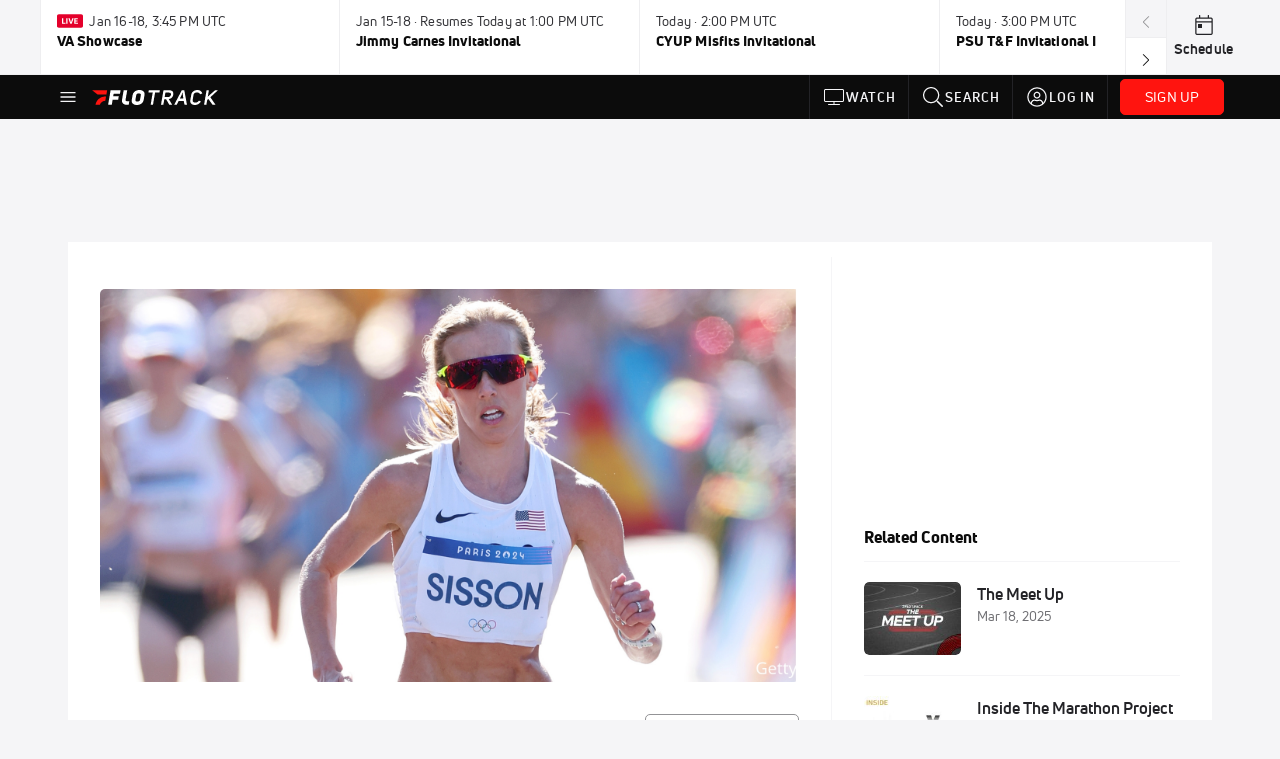

--- FILE ---
content_type: text/html; charset=utf-8
request_url: https://www.flotrack.org/people/5938629-emily-sisson/video?playing=5849617
body_size: 43154
content:
<!DOCTYPE html><html lang="en"><head>
    <!-- Initialize Impact Tool -->
    <script type="text/javascript">
      (function(a,b,c,d,e,f,g){e['ire_o']=c;e[c]=e[c]||function(){(e[c].a=e[c].a||[]).push(arguments)};f=d.createElement(b);g=d.getElementsByTagName(b)[0];f.async=1;f.src=a;g.parentNode.insertBefore(f,g);})('https://utt.impactcdn.com/A5399711-5f11-4f2e-be8c-01f2bd8b50fd1.js','script','ire',document,window);
    </script>
    <script src="https://cmp.osano.com/AzyWAQS5NWEEWkU9/55c463c7-97ce-4e58-9403-bf5693e6fd09/osano.js?language=en"></script>
    <script src="/osano-flo.js"></script>
    <!-- 1plusX -->
    <script>
      (function(o,n,e,p,l,u,s){o[l]=o[l]||function(){(o[l].q=o[l].q||[]).push(arguments);};
        u=n.createElement(e);u.async=1;u.src=p;s=n.getElementsByTagName(e)[0];s.parentNode.insertBefore(u,s);
      }(window,document,"script","https://cdn.opecloud.com/ope-pdmp.js","ope"));
      ope("pdmp", "init", "b165", "auto");
    </script>
    <!-- end 1plusX -->
    <script>window.grumi = {
      cfg: {
        advs: {
          '4409051465': true,
          '4739813436': true,
          '5007374826': true,
          '4995583385': true
        },
        pbGlobal: 'owpbjs'
      },
      key: '33cea31c-ec69-44af-afb7-3e0656e35da6'
    };</script>
    <script src="//rumcdn.geoedge.be/33cea31c-ec69-44af-afb7-3e0656e35da6/grumi-ip.js" async=""></script>

    <!-- auth -->
    <script src="https://accounts.google.com/gsi/client" async="" defer=""></script>

    <script>
      window.googletag = window.googletag || { cmd: [] }
      googletag.cmd.push(() => {
        googletag.pubads().disableInitialLoad()
        googletag.enableServices()
      })
    </script>

    <!-- LiveConnectTag -->
    <script type="text/javascript" src="//b-code.liadm.com/did-008o.min.js" async="true" charset="utf-8"></script>
    <!-- LiveConnectTag -->

    <!-- OpenWrap LiveRamp ATS LiveIntent -->
    <script type="text/javascript">
      var TREATMENT_RATE = 0.95;
      if (window.liModuleEnabled === undefined) {
          window.liModuleEnabled = Math.random() < TREATMENT_RATE;
          window.liTreatmentRate = TREATMENT_RATE;
      }
      window.PWT = window.PWT || {};
      if (window.PWT.hasOwnProperty('versionDetails') === false) {
          (function waitForEmailHashAndInitPrebidConfig() {
          if (window.PWT && !window.PWT.HookForPrebidSetConfig) {
            window.PWT.HookForPrebidSetConfig = function(_config) {
              var emailHash = localStorage.getItem('userHash');
              if (emailHash) {
                console.log("Email hash received. sending to IH");
                owpbjs && owpbjs.setUserIdentities({
                  pubProvidedEmailHash: {
                    'SHA256': emailHash
                  }
                });
              } else {
                console.log("Email hash not received.");
                setTimeout(waitForEmailHashAndInitPrebidConfig, 100);
              }
                var enriched = false; // Default: No enrichment
                // Check if LiveIntent ID exists in userSync.userIds
                if (_config && _config.userSync && Array.isArray(_config.userSync.userIds)) {
                  enriched = _config.userSync.userIds.some(function(obj) { return obj.name === 'liveIntentId'; });
                }
                // If control group, remove LiveIntent ID
                if (!window.liModuleEnabled) {
                  console.log("Removing LiveIntent from Prebid config");
                  _config.userSync.userIds = _config.userSync.userIds.filter(function(obj) { return obj.name !== 'liveIntentId'; });
                  enriched = false; // Ensure enrichment is false when removing LiveIntent
                } else {
                  console.log("Retaining LiveIntent in Prebid config");
                }
                _setTargeting(enriched);
            }
          }
          })();
      }
      function _setTargeting(enriched) {
        googletag.cmd.push(function () {
          var targeting = window.liModuleEnabled ? "t1" : "t0";
          targeting += enriched ? "-e1" : "-e0";
          googletag.pubads().setTargeting("li-module-enabled", targeting);
        });
      }
    </script>
<!-- initialize pubmatic for ad bidding. Need to know which id to use depending on mobile or desktop-->
    <script type="text/javascript">
      (function() {
        const purl = window.location.href
        const url = 'https://ads.pubmatic.com/AdServer/js/pwt/160547/3819'
        let profileVersionId = ''
        if (purl.indexOf('pwtv=') > 0) {
          const regexp = /pwtv=(.*?)(&|$)/g
          const matches = regexp.exec(purl)
          if (matches.length >= 2 && matches[1].length > 0) {
            profileVersionId = '/' + matches[1]
          }
        }
        const wtads = document.createElement('script')
        wtads.async = true
        wtads.type = 'text/javascript'
        wtads.src = url + profileVersionId + '/pwt.js'
        const node = document.getElementsByTagName('script')[0]
        node.parentNode.insertBefore(wtads, node)
      })();
    </script>
    <script async="" src="https://c.amazon-adsystem.com/aax2/apstag.js"></script>
    <script type="text/javascript">
      !(function(a9, a, p, s, t, A, g) {
        if (a[a9]) return;

        function q(c, r) {
          a[a9]._Q.push([c, r])
        }
        a[a9] = {
          init: function() {
            q("i", arguments)
          },
          fetchBids: function() {
            q("f", arguments)
          },
          setDisplayBids: function() {},
          targetingKeys: function() {
            return []
          },
          deleteId: function() {
            q("di", arguments)
          },
          renewId: function() {
            q("ri", arguments)
          },
          updateId: function() {
            q("ui", arguments)
          },
          _Q: []
        };
      })("apstag", window);

      // initialize apstag and have apstag set bids on the googletag slots when they are returned to the page
      apstag.init({
        pubID: '2e897944-3457-4bd4-87d9-700e22317ff4',
        adServer: 'googletag',
        bidTimeout: 2000
      })
    </script>
    <script async="" src="https://securepubads.g.doubleclick.net/tag/js/gpt.js"></script>
    <script src="https://99bad415-a15a-4792-bd4c-dd79f2848ebb.redfastlabs.com/assets/redfast.js" async=""></script>
    <!-- Mile Dynamic Floor -->
    <script type="text/javascript" src="https://edge.atmtd.com/pub/uUbmlN/afihbs.js" async=""></script>
    <meta charset="utf-8">
    <title>Emily Sisson | FloTrack | Track and Field</title>
    <base href="/">
    <meta name="viewport" content="width=device-width,initial-scale=1,maximum-scale=1,user-scalable=0">
    <link rel="icon" type="image/x-icon" href="favicon.ico">
    <link rel="apple-touch-icon" href="apple-touch-icon.png">
    <link rel="preload" href="/assets/fonts/uni-neue/woff/uni-neue-regular-webfont.woff2" as="font" type="font/woff2" crossorigin="">
    <link rel="preload" href="/assets/fonts/uni-neue/woff/uni-neue-bold-webfont.woff2" as="font" type="font/woff2" crossorigin="">
    <link rel="preload" href="/assets/fonts/uni-neue/woff/uni-neue-heavy-webfont.woff2" as="font" type="font/woff2" crossorigin="">
    <link rel="preconnect" href="https://ads.pubmatic.com">
    <link rel="preconnect" href="https://ad.360yield.com">
    <link rel="preconnect" href="https://m.stripe.com">
    <link rel="preconnect" href="https://pixel.quantserve.com">
    <link rel="preconnect" href="https://tags.srv.stackadapt.com">
    <link rel="preconnect" href="https://ups.analytics.yahoo.com">
    <link rel="preconnect" href="https://3b1738b5f6feaaf2d05339821e682144.safeframe.googlesyndication.com">
    <link rel="preconnect" href="https://tpc.googlesyndication.com">
    <link rel="preconnect" href="https://securepubads.g.doubleclick.net">
    <link rel="preconnect" href="https://www.googletagmanager.com">
    <link rel="preconnect" href="https://edge.quantserve.com">
    <link rel="preconnect" href="https://www.google-analytics.com">
    <link rel="preconnect" href="https://pagead2.googlesyndication.com">
    <link rel="preconnect" href="http://edge.quantserve.com">
    <link rel="preconnect" href="http://pixel.quantserve.com">
    <link rel="preconnect" href="https://edge.atmtd.com">
  <link rel="stylesheet" href="styles.c6a58b5a43ee91f5.css"><meta property="fb:app_id" content="119215858156983"><script data-hash="337773679" id="337773679" type="text/javascript">!function(){var analytics=window.analytics=window.analytics||[];if(!analytics.initialize)if(analytics.invoked)window.console&&console.error&&console.error("Segment snippet included twice.");else{analytics.invoked=!0;analytics.methods=["trackSubmit","trackClick","trackLink","trackForm","pageview","identify","reset","group","track","ready","alias","debug","page","once","off","on","addSourceMiddleware","addIntegrationMiddleware","setAnonymousId","addDestinationMiddleware"];analytics.factory=function(e){return function(){var t=Array.prototype.slice.call(arguments);t.unshift(e);analytics.push(t);return analytics}};for(var e=0;e<analytics.methods.length;e++){var key=analytics.methods[e];analytics[key]=analytics.factory(key)}analytics.load=function(key,e){var t=document.createElement("script");t.type="text/javascript";t.async=!0;t.src="https://siop.flosports.tv/siop.js/v1/" + key + "/siop.min.js";var n=document.getElementsByTagName("script")[0];n.parentNode.insertBefore(t,n);analytics._loadOptions=e};analytics._writeKey="skeGAyIHViCZO7cMimyGz0UUFWNKD12e";analytics._cdn="https://siop.flosports.tv";analytics.SNIPPET_VERSION="5.2.0";analytics.load("skeGAyIHViCZO7cMimyGz0UUFWNKD12e",{obfuscate:!0});}}();</script><script data-hash="4083818670" id="4083818670" type="text/javascript"></script><script data-hash="3986545247" id="3986545247" type="text/javascript">
      (function(c,l,a,r,i,t,y){
        c[a]=c[a]||function(){(c[a].q=c[a].q||[]).push(arguments)};
        t=l.createElement(r);t.async=1;t.src="https://www.clarity.ms/tag/"+i;
        y=l.getElementsByTagName(r)[0];y.parentNode.insertBefore(t,y);
      })(window,document,"clarity","script","mx4er96ms3");
    </script><link data-hash="2491289089" id="2491289089" rel="icon" type="image/png" sizes="16x16" href="https://d6fm3yzmawlcs.cloudfront.net/favicons/new-favicon/favicon-16x16.png"><link data-hash="3365311324" id="3365311324" rel="icon" type="image/png" sizes="32x32" href="https://d6fm3yzmawlcs.cloudfront.net/favicons/new-favicon/favicon-32x32.png"><link data-hash="1089242829" id="1089242829" rel="icon" type="image/png" sizes="96x96" href="https://d6fm3yzmawlcs.cloudfront.net/favicons/new-favicon/favicon-96x96.png"><meta property="og:title" content="Emily Sisson | FloTrack | Track and Field"><meta name="description" content="Check out events, videos, and news featuring Emily Sisson"><meta property="og:description" content="Check out events, videos, and news featuring Emily Sisson"><meta property="og:image" content="https://d2779tscntxxsw.cloudfront.net/681bad9d23269.png"><meta property="og:type" content="website"><meta property="og:locale" content="en_US"><meta name="twitter:card" content="summary_large_image"><meta name="theme-color" content="#272A2B"><meta property="og:url" content="https://www.flotrack.org/people/5938629-emily-sisson/video?playing=5849617"><style ng-transition="flo-app">.flex-1{flex:1 0 auto;position:relative}.view-mode{display:-moz-flex;display:flex;flex-direction:column;height:100%}.view-mode.view-mode-minimal{display:block;height:auto}.view-mode.dark-theme{background:#0c0c0c}.view-mode.dark-theme h1,.view-mode.dark-theme h2,.view-mode.dark-theme h3,.view-mode.dark-theme h4,.view-mode.dark-theme h5,.view-mode.dark-theme h6{color:#f5f5f7}@media (max-width: 992px){.content-wrapper{overflow:visible}}.has-event-ticker .stick-to-header{top:138px!important}@media (min-width: 992px){.has-event-ticker .site-navigation-header-container{top:74px!important}}@media (min-width: 992px){.event-ticker-sticky{position:sticky;top:0;z-index:1020}}.monthly-upgrade-banner{z-index:12;position:sticky;bottom:50px}@media (min-width: 576px){.monthly-upgrade-banner{bottom:0}}@media (min-width: 992px){.monthly-upgrade-banner{position:fixed;right:12px;bottom:72px;width:336px}}.site-navigation-header-container{position:sticky;top:0;z-index:1020}
</style><style data-hash="2759949265" id="2759949265" class="ng-tns-c187-0">      .white-color-text { color: #fff !important }      .primary-color-text { color: #FF140F !important }      .primary-color-text:hover, .primary-color-text:focus { color: #FF140F !important; transition: all 250ms }      .primary-color-text-active.active .apply-text-active, .primary-color-text-active.active.apply-text-active,      .nested-primary-color-text-active.active .nested-apply-text-active, .nested-primary-color-text-active.nested-active.apply-text-active{ color: #FF140F !important }      .primary-color-text-hover:hover .apply-text-hover, .primary-color-text-hover:hover.apply-text-hover { color: #FF140F !important }      .hover-text-primary:hover { color: #FF140F!important }      .primary-color-bg { background: #FF140F !important }      input[type="checkbox"].check-target:checked ~ .checkbox-toggle-primary-color-bg { background: #FF140F !important }      input[type="checkbox"].check-target:checked ~ .checkbox-toggle-primary-color-text { color: #FF140F !important }      .primary-color-bg-hover:hover .apply-bg-hover, .primary-color-bg-hover:hover.apply-bg-hover { background: #FF140F !important; transition: all 250ms; }      .primary-color-outline { outline-color: #FF140F !important }      .primary-color-stroke { stroke: #FF140F !important }      a, a.visited { color: #FF140F }      h1:hover > a, h1:focus > a, h2:hover > a, h2:focus > a, h3:hover > a, h3:focus > a, h4:hover > a, h4:focus > a, h5:hover > a, h5:focus > a, h6:hover > a, h6:focus > a, .title:hover > a, .title:focus > a { color: #FF140F }      .flo-footnote span.color-text { color: #FF140F }      .primary-color-svg svg path { fill: #FF140F }      .primary-color-svg-hover svg:hover path { fill: #FF140F }      .primary-color-svg-apply svg .primary-color-apply { fill: #FF140F }      .primary-color-svg-hover-apply svg:hover .primary-color-apply { fill: #FF140F }      .btn-primary, .btn-primary-small, .btn-primary-tiny { background: #FF140F }      .btn-primary:hover, .btn-primary-small:hover, .btn-primary-tiny:hover { background-color: #e6120e }      .btn-secondary, .btn-secondary-small, .btn-secondary-tiny { color: #FF140F }      .btn-secondary a, .btn-secondary-small a, .btn-secondary-tiny a { color: #FF140F }      .btn-secondary:hover, .btn-secondary-small:hover, .btn-secondary-tiny:hover { color: #e6120e }      .primary-color-radio:hover input ~ .primary-overlay,      .primary-color-radio input:focus ~ .primary-overlay,      .primary-color-radio input:checked ~ .primary-overlay { border: 1px solid #FF140F }      .primary-color-radio .primary-overlay:after { background: #FF140F }      input.primary-color-toggle:checked + .primary-color-apply { background: #FF140F }       </style><style ng-transition="flo-app">[_nghost-sc155]   .debug-menu[_ngcontent-sc155]{position:fixed;bottom:25px;right:25px;z-index:1060;display:flex;flex-direction:column;background-color:#0000004d}[_nghost-sc155]   .view-as-banner[_ngcontent-sc155]{position:fixed;top:0;left:0;right:0;background:#ff140f;color:#fff;z-index:1061;padding:8px 15px;text-align:center;box-shadow:0 2px 10px #0000004d;transition:transform .3s ease}[_nghost-sc155]   .view-as-banner.collapsed[_ngcontent-sc155]{transform:translateY(calc(-100% + 7px))}[_nghost-sc155]   .view-as-banner[_ngcontent-sc155]   .view-as-banner-content[_ngcontent-sc155]{font-size:13px;font-weight:500;display:flex;align-items:center;justify-content:center;gap:15px;flex-wrap:wrap}@media (max-width: 768px){[_nghost-sc155]   .view-as-banner[_ngcontent-sc155]   .view-as-banner-content[_ngcontent-sc155]{flex-direction:column;gap:8px}}[_nghost-sc155]   .view-as-banner[_ngcontent-sc155]   .view-as-title[_ngcontent-sc155]{font-size:14px}[_nghost-sc155]   .view-as-banner[_ngcontent-sc155]   .view-as-details[_ngcontent-sc155]{display:flex;align-items:center;gap:8px}[_nghost-sc155]   .view-as-banner[_ngcontent-sc155]   .view-as-details[_ngcontent-sc155]   .text-muted[_ngcontent-sc155]{opacity:.8;font-size:12px;color:#ffffffe6}@media (max-width: 768px){[_nghost-sc155]   .view-as-banner[_ngcontent-sc155]   .view-as-details[_ngcontent-sc155]{flex-direction:column;gap:2px;text-align:center}}[_nghost-sc155]   .view-as-banner[_ngcontent-sc155]   button[_ngcontent-sc155]:not(.collapse-button){padding:3px 12px;border:1px solid rgba(255,255,255,.6);background:rgba(255,255,255,.2);color:#fff;border-radius:4px;cursor:pointer;font-size:12px;white-space:nowrap;-webkit-backdrop-filter:blur(10px);backdrop-filter:blur(10px)}[_nghost-sc155]   .view-as-banner[_ngcontent-sc155]   button[_ngcontent-sc155]:not(.collapse-button):hover{background:rgba(255,255,255,.3);border-color:#fffc}[_nghost-sc155]   .view-as-banner[_ngcontent-sc155]   .collapse-button[_ngcontent-sc155]{position:absolute;left:15px;bottom:-28px;background:#ff140f;border:none;color:#fff;width:50px;height:28px;border-radius:0 0 8px 8px;cursor:pointer;display:flex;align-items:center;justify-content:center}@keyframes pulse{0%,to{opacity:1}50%{opacity:.85}}</style><style ng-transition="flo-app">[_nghost-sc153]   .view-as-widget[_ngcontent-sc153]{padding:20px;background:#fff}[_nghost-sc153]   .view-as-widget[_ngcontent-sc153]   h2[_ngcontent-sc153]{color:#ff140f;font-size:1.5rem;margin-bottom:0}[_nghost-sc153]   .view-as-widget[_ngcontent-sc153]   .warning-content[_ngcontent-sc153]   .alert-warning[_ngcontent-sc153]{border-left:4px solid #ffc107;background-color:#fff3cd;border-color:#ffc107;color:#664d03}[_nghost-sc153]   .view-as-widget[_ngcontent-sc153]   .warning-content[_ngcontent-sc153]   .warning-list[_ngcontent-sc153]{margin:1rem 0;padding-left:1.5rem}[_nghost-sc153]   .view-as-widget[_ngcontent-sc153]   .warning-content[_ngcontent-sc153]   .warning-list[_ngcontent-sc153]   li[_ngcontent-sc153]{margin-bottom:.5rem;color:#6f6f73}[_nghost-sc153]   .view-as-widget[_ngcontent-sc153]   .warning-content[_ngcontent-sc153]   p[_ngcontent-sc153]{color:#0c0c0c;font-size:1.1rem}[_nghost-sc153]   .view-as-widget[_ngcontent-sc153]   .btn[_ngcontent-sc153]{min-width:120px}[_nghost-sc153]   .view-as-widget[_ngcontent-sc153]   .current-view-as[_ngcontent-sc153]   .alert-info[_ngcontent-sc153]{background-color:#f5f5f7;border-color:#eeeef0;color:#323236}</style><style ng-transition="flo-app">[_nghost-sc154]   .cache-clear-widget[_ngcontent-sc154]{padding:20px;background:#fff}[_nghost-sc154]   .cache-clear-widget[_ngcontent-sc154]   h2[_ngcontent-sc154]{color:#ff140f;font-size:1.5rem;margin-bottom:0}[_nghost-sc154]   .cache-clear-widget[_ngcontent-sc154]   .confirmation-content[_ngcontent-sc154]   .alert-warning[_ngcontent-sc154]{border-left:4px solid #ffc107;background-color:#fff3cd;border-color:#ffc107;color:#664d03;margin-bottom:1rem}[_nghost-sc154]   .cache-clear-widget[_ngcontent-sc154]   .result-content[_ngcontent-sc154]   .alert-success[_ngcontent-sc154]{border-left:4px solid #28a745;background-color:#d4edda;border-color:#c3e6cb;color:#155724}[_nghost-sc154]   .cache-clear-widget[_ngcontent-sc154]   .result-content[_ngcontent-sc154]   .alert-danger[_ngcontent-sc154]{border-left:4px solid #dc3545;background-color:#f8d7da;border-color:#f5c6cb;color:#721c24}[_nghost-sc154]   .cache-clear-widget[_ngcontent-sc154]   .key-list[_ngcontent-sc154], [_nghost-sc154]   .cache-clear-widget[_ngcontent-sc154]   .non-existent-keys-list[_ngcontent-sc154]{max-height:200px;overflow-y:auto;margin:0;padding:1rem 1rem 1rem 2rem;background-color:#f8f9fa;border-radius:4px}[_nghost-sc154]   .cache-clear-widget[_ngcontent-sc154]   .key-list[_ngcontent-sc154]   li[_ngcontent-sc154], [_nghost-sc154]   .cache-clear-widget[_ngcontent-sc154]   .non-existent-keys-list[_ngcontent-sc154]   li[_ngcontent-sc154]{margin-bottom:.5rem;word-break:break-all;font-family:monospace;font-size:.875rem;color:#6f6f73}[_nghost-sc154]   .cache-clear-widget[_ngcontent-sc154]   .btn[_ngcontent-sc154]{min-width:120px}</style><style ng-transition="flo-app">[_nghost-sc151]{position:fixed;top:0;left:0;height:100%;width:100%;pointer-events:none;z-index:1060}[_nghost-sc151]   .overlay-backdrop[_ngcontent-sc151]{background:rgba(0,0,0,.6);inset:0;position:absolute;pointer-events:auto;opacity:0}[_nghost-sc151]   .overlay-wrapper[_ngcontent-sc151]{display:-moz-flex;display:flex;justify-content:center;align-items:center;position:absolute;pointer-events:none;top:0;left:0;height:100%;width:100%}[_nghost-sc151]   .overlay-wrapper[_ngcontent-sc151]   .dialog-container[_ngcontent-sc151]{background:white;box-shadow:0 0 8px #00000026;border-radius:5px;max-width:92%;max-height:calc(100% - 40px);overflow-y:auto;pointer-events:auto}[_nghost-sc151]   .overlay-wrapper[_ngcontent-sc151]   .dialog-container[_ngcontent-sc151]   span.close-icon[_ngcontent-sc151]{display:-moz-flex;display:flex;justify-content:flex-end;margin:10px 10px 0 0;height:20px;width:100%;cursor:pointer}[_nghost-sc151]   .overlay-wrapper[_ngcontent-sc151]   .dialog-container[_ngcontent-sc151]   span.close-icon[_ngcontent-sc151]   .icon[_ngcontent-sc151]{width:30px;height:15px}[_nghost-sc151]   .active[_ngcontent-sc151]{opacity:1}.close-icon[_ngcontent-sc151]{fill:#6f6f73}</style><style ng-transition="flo-app">.fly-out-menu[_ngcontent-sc182]{height:100vh;height:100dvh;width:100vw;z-index:1060;position:fixed;top:0;left:0;transition:transform .35s}@media (min-width: 768px){.fly-out-menu[_ngcontent-sc182]{width:390px}}.fly-out-menu.show[_ngcontent-sc182]{transform:translate(0)}.fly-out-menu.hide[_ngcontent-sc182]{transform:translate(-100%)}.fly-out-menu[_ngcontent-sc182]   .account-menu[_ngcontent-sc182]{right:0;left:auto}.fly-out-backdrop[_ngcontent-sc182]{position:fixed;top:0;left:0;z-index:1040;transition:opacity .35s}.fly-out-backdrop.show[_ngcontent-sc182]{opacity:75%}.fly-out-backdrop.hide[_ngcontent-sc182]{opacity:0;pointer-events:none}.header[_ngcontent-sc182]{min-height:44px}.header[_ngcontent-sc182]   flo-svg-icon[_ngcontent-sc182]{cursor:pointer}</style><style ng-transition="flo-app">[_nghost-sc156]{z-index:2}@media (max-width: 768px){[_nghost-sc156]{z-index:0}}[_nghost-sc156]   footer[_ngcontent-sc156]{background:#232327;color:#939396;font-family:Uni-Neue-Regular,Open Sans,Helvetica Neue,Helvetica,Arial,sans-serif;padding:20px}[_nghost-sc156]   footer[_ngcontent-sc156]   .container[_ngcontent-sc156]{background:#232327}[_nghost-sc156]   footer[_ngcontent-sc156]   a[_ngcontent-sc156]{color:inherit;line-height:21px}@media (min-width: 992px){[_nghost-sc156]   footer[_ngcontent-sc156]{padding:28px}}[_nghost-sc156]   footer[_ngcontent-sc156]   .footer-links[_ngcontent-sc156]{-moz-column-gap:2rem;column-gap:2rem;row-gap:.5rem}</style><meta property="og:image:width" content="680"><meta property="og:image:height" content="382"><style ng-transition="flo-app">[_nghost-sc189]{width:inherit}.detector[_ngcontent-sc189]{width:1px}</style><style ng-transition="flo-app">.content-container[_ngcontent-sc255]{padding:0 32px}@media (max-width: 576px){.content-container[_ngcontent-sc255]{padding:0 16px}}.tab-container[_ngcontent-sc255]{z-index:11}.results-tab[_nghost-sc255]   .content-container[_ngcontent-sc255], .results-tab   [_nghost-sc255]   .content-container[_ngcontent-sc255]{padding:0}.results-tab[_nghost-sc255]   .content-container[_ngcontent-sc255]   .header-container[_ngcontent-sc255], .results-tab   [_nghost-sc255]   .content-container[_ngcontent-sc255]   .header-container[_ngcontent-sc255], .results-tab[_nghost-sc255]   .content-container[_ngcontent-sc255]   .tab-container[_ngcontent-sc255], .results-tab   [_nghost-sc255]   .content-container[_ngcontent-sc255]   .tab-container[_ngcontent-sc255], .results-tab[_nghost-sc255]   .content-container[_ngcontent-sc255]   .mobile-ad-container[_ngcontent-sc255], .results-tab   [_nghost-sc255]   .content-container[_ngcontent-sc255]   .mobile-ad-container[_ngcontent-sc255]{padding:0 32px}@media (max-width: 576px){.results-tab[_nghost-sc255]   .content-container[_ngcontent-sc255]   .header-container[_ngcontent-sc255], .results-tab   [_nghost-sc255]   .content-container[_ngcontent-sc255]   .header-container[_ngcontent-sc255], .results-tab[_nghost-sc255]   .content-container[_ngcontent-sc255]   .tab-container[_ngcontent-sc255], .results-tab   [_nghost-sc255]   .content-container[_ngcontent-sc255]   .tab-container[_ngcontent-sc255], .results-tab[_nghost-sc255]   .content-container[_ngcontent-sc255]   .mobile-ad-container[_ngcontent-sc255], .results-tab   [_nghost-sc255]   .content-container[_ngcontent-sc255]   .mobile-ad-container[_ngcontent-sc255]{padding:0 16px}}</style><style ng-transition="flo-app">.tab-container[_ngcontent-sc252]{z-index:11}.ngRankingsCTA[_ngcontent-sc252]{background:#133DC2;height:36px;padding:16px;box-sizing:content-box;display:flex;align-items:center;justify-content:space-between;border-radius:6px}.ngRankingsCTA[_ngcontent-sc252]   p[_ngcontent-sc252]{align-self:center;font-size:18px;color:#fff;margin-bottom:0}@media (max-width: 768px){.ngRankingsCTA[_ngcontent-sc252]   p[_ngcontent-sc252]{font-size:12px}}.ngRankingsCTA[_ngcontent-sc252]   a[_ngcontent-sc252]{padding:8px;border:1px solid #6F6F73;border-radius:6px;background:#F3F3F5;white-space:nowrap;color:#0c0c0c}</style><style ng-transition="flo-app">li.more-tabs[_ngcontent-sc254]{position:relative}.dropdown-menu[_ngcontent-sc254]{display:none}.dropdown-menu.show[_ngcontent-sc254]{display:-moz-flex;display:flex;flex-direction:column}a.nav-link[_ngcontent-sc254], .count[_ngcontent-sc254]{color:inherit}.dropdown-menu[_ngcontent-sc254]{min-width:inherit;width:100%;top:95%;left:0;padding:0;box-shadow:0 8px 10px #0000001a;border:none}.dropdown-menu[_ngcontent-sc254]   .tab-active[_ngcontent-sc254], .dropdown-menu[_ngcontent-sc254]   .tab-label[_ngcontent-sc254]{border-bottom:none}.flex-tab[_ngcontent-sc254]{min-width:inherit}.tab-label[_ngcontent-sc254]{flex-basis:inherit;border-top:none}@media (max-width: 768px){.tab-label[_ngcontent-sc254]:first-of-type{padding-left:0}}.no-borders[_nghost-sc254]   ul.tabs-container[_ngcontent-sc254], .no-borders   [_nghost-sc254]   ul.tabs-container[_ngcontent-sc254]{border:none}</style><style ng-transition="flo-app">h5.list-title[_ngcontent-sc258]{padding-bottom:12px}</style><style ng-transition="flo-app">.mobile-footer-cta[_nghost-sc251]   div[_ngcontent-sc251], .mobile-footer-cta   [_nghost-sc251]   div[_ngcontent-sc251]{margin:1rem!important}.mobile-footer-cta[_nghost-sc251]   div[_ngcontent-sc251]   button[_ngcontent-sc251], .mobile-footer-cta   [_nghost-sc251]   div[_ngcontent-sc251]   button[_ngcontent-sc251]{width:100%}</style><style ng-transition="flo-app">.table-container[_ngcontent-sc288]{padding-bottom:24px}@media (max-width: 576px){.table-container[_ngcontent-sc288]{margin-left:-14px;width:calc(100% + 28px)}}</style><style ng-transition="flo-app">.empty-text[_ngcontent-sc286]{margin:30px 0}</style><style ng-transition="flo-app">.spotlight[_ngcontent-sc282]{cursor:pointer;width:100%}.spotlight[_ngcontent-sc282]   .title[_ngcontent-sc282]{color:#232327;font-size:24px;line-height:27px;height:auto;margin:15px 0 1px}@media (max-width: 576px){.spotlight[_ngcontent-sc282]   .title[_ngcontent-sc282]{font-size:18px;line-height:21px}}.spotlight[_ngcontent-sc282]   .title.subheader[_ngcontent-sc282]{font-size:16px;line-height:24px;overflow-wrap:break-word;line-break:auto;text-overflow:ellipsis;display:-webkit-box;-webkit-line-clamp:3;-webkit-box-orient:vertical;overflow:hidden}@media (max-width: 576px){.spotlight[_ngcontent-sc282]   .title.subheader[_ngcontent-sc282]{margin-top:10px}}.now-playing[_ngcontent-sc282]{color:#fff}.date-footnote[_ngcontent-sc282]   p.subhead[_ngcontent-sc282]{color:#6f6f73}.dark-theme[_nghost-sc282]   .title[_ngcontent-sc282], .dark-theme   [_nghost-sc282]   .title[_ngcontent-sc282]{color:#fff}@media (max-width: 768px){[_nghost-sc282]     .image-wrapper .play-icon .video-duration{display:none!important}}</style><style ng-transition="flo-app">.image-wrapper[_ngcontent-sc130]{padding-bottom:56.25%}.image-wrapper[_ngcontent-sc130]   .inner-div[_ngcontent-sc130]{background-color:#0c0c0c1a;inset:0;overflow:hidden}.image-wrapper[_ngcontent-sc130]   .inner-div[_ngcontent-sc130]   img[_ngcontent-sc130]{height:100%;width:auto}.no-rounded-bottom[_nghost-sc130]   .inner-div[_ngcontent-sc130], .no-rounded-bottom   [_nghost-sc130]   .inner-div[_ngcontent-sc130]{border-bottom-left-radius:0!important;border-bottom-right-radius:0!important}@media (min-width: 768px){.featured-content-card[_nghost-sc130]   .inner-div[_ngcontent-sc130], .featured-content-card   [_nghost-sc130]   .inner-div[_ngcontent-sc130]{border-bottom-left-radius:.3125rem!important;border-top-right-radius:0!important}}</style><style ng-transition="flo-app">.play-icon[_ngcontent-sc129]{width:24px;border-top-left-radius:2.5px;border-bottom-left-radius:2.5px}.play-icon[_ngcontent-sc129] + .img-overlay-badge[_ngcontent-sc129]{border-top-left-radius:0;border-bottom-left-radius:0}.play-icon.no-duration[_ngcontent-sc129]{border-top-right-radius:2.5px;border-bottom-right-radius:2.5px}.play-icon-badge[_nghost-sc129]   .play-icon.no-duration[_ngcontent-sc129], .play-icon-badge   [_nghost-sc129]   .play-icon.no-duration[_ngcontent-sc129]{border-top-right-radius:0;border-bottom-right-radius:0}</style><link id="canonical" rel="canonical" href="https://www.flotrack.org/people/5938629-emily-sisson" data-page-meta-service-tag="true"><script id="structuredSchema" type="application/ld+json" innertext="{&quot;@context&quot;:&quot;https://schema.org/&quot;,&quot;@type&quot;:&quot;Person&quot;,&quot;name&quot;:&quot;Emily Sisson&quot;,&quot;description&quot;:null,&quot;image&quot;:&quot;https://d2779tscntxxsw.cloudfront.net/681bad9d23269.png&quot;,&quot;url&quot;:&quot;https://www.flotrack.org/people/5938629-emily-sisson&quot;,&quot;gender&quot;:&quot;Female&quot;,&quot;givenName&quot;:&quot;Emily&quot;,&quot;familyName&quot;:&quot;Sisson&quot;}">{"@context":"https://schema.org/","@type":"Person","name":"Emily Sisson","description":null,"image":"https://d2779tscntxxsw.cloudfront.net/681bad9d23269.png","url":"https://www.flotrack.org/people/5938629-emily-sisson","gender":"Female","givenName":"Emily","familyName":"Sisson"}</script><style ng-transition="flo-app">.event-ticker[_ngcontent-sc176]{padding-top:0;z-index:1;-webkit-user-select:none;-moz-user-select:none;user-select:none;height:74px}.event-ticker-wrapper[_ngcontent-sc176]{min-width:244px;margin:0 auto}@media (min-width: 992px){.event-ticker-wrapper[_ngcontent-sc176]{max-width:992px}}@media (min-width: 1200px){.event-ticker-wrapper[_ngcontent-sc176]{max-width:1200px}}@media (min-width: 1284px){.event-ticker-wrapper[_ngcontent-sc176]{max-width:1284px}}.nav-icons-wrapper[_ngcontent-sc176]   a[_ngcontent-sc176]{color:#0c0c0c}.nav-icons-wrapper[_ngcontent-sc176]   .nav-disabled[_ngcontent-sc176]{color:#939396;background-color:#f5f5f7;cursor:default}.favorites-star[_ngcontent-sc176]{width:20px}.favorites-star[_ngcontent-sc176]   flo-svg-icon[_ngcontent-sc176]{transform:translateY(2px)}.h6[_ngcontent-sc176]{margin-top:2px}.title-max-width[_ngcontent-sc176]{max-width:244px}.schedule-link[_ngcontent-sc176]{border-right:none;width:74px}.subtitle1[_ngcontent-sc176]{color:#0c0c0c}</style><style ng-transition="flo-app">swiper{display:block}
</style><style ng-transition="flo-app">.link-button[_ngcontent-sc175]{all:unset;cursor:pointer;padding:12px;transition:all .25s;display:flex}.secondary-icon-container[_ngcontent-sc175]{display:flex;flex-grow:1;justify-content:flex-end}flo-svg-icon[_ngcontent-sc175]{display:flex;justify-content:center;align-items:center;font-size:24px}.badge-text[_ngcontent-sc175]{text-transform:uppercase;font-weight:800}.navBadgeNew[_ngcontent-sc175]{margin-left:8px;background:#DAE2FD;border-radius:4px;padding:0 4px;font-family:Uni-Neue-Heavy,sans-serif;color:#0028a8;font-size:10px;letter-spacing:1px;text-align:center;display:flex;justify-content:center;align-items:center}.btn-full-width[_nghost-sc175]   button.link-button[_ngcontent-sc175], .btn-full-width   [_nghost-sc175]   button.link-button[_ngcontent-sc175]{width:100%}.primary-nav-container[_nghost-sc175]   a.button-secondary-sm[_ngcontent-sc175]   button.link-button[_ngcontent-sc175], .primary-nav-container   [_nghost-sc175]   a.button-secondary-sm[_ngcontent-sc175]   button.link-button[_ngcontent-sc175]{padding:7px 8px;align-items:center}.my-favorites-page   .header-container[_nghost-sc175]   button.link-button[_ngcontent-sc175], .my-favorites-page   .header-container   [_nghost-sc175]   button.link-button[_ngcontent-sc175]{display:flex;flex-direction:row;align-items:center;justify-content:center}@media (min-width: 768px){.my-favorites-page   .header-container[_nghost-sc175]   button.link-button[_ngcontent-sc175]   flo-svg-icon[_ngcontent-sc175], .my-favorites-page   .header-container   [_nghost-sc175]   button.link-button[_ngcontent-sc175]   flo-svg-icon[_ngcontent-sc175]{margin-right:8px}}@media (min-width: 768px){.my-favorites-page   .header-container[_nghost-sc175]   button.link-button[_ngcontent-sc175], .my-favorites-page   .header-container   [_nghost-sc175]   button.link-button[_ngcontent-sc175]{justify-content:flex-start}}</style><style ng-transition="flo-app">a.cta-primary[_ngcontent-sc175]   button.link-button[_ngcontent-sc175]{display:flex;justify-content:center;align-items:center;white-space:nowrap;-moz-column-gap:10px;column-gap:10px}a.cta-primary[_ngcontent-sc175]   button.link-button[_ngcontent-sc175]   flo-svg-icon.icon-star-outlined[_ngcontent-sc175]{width:20px;font-size:20px}.responsive-button-icon[_nghost-sc175]   button.link-button[_ngcontent-sc175], .responsive-button-icon   [_nghost-sc175]   button.link-button[_ngcontent-sc175]{min-width:auto;height:36px;width:36px;padding:0}.responsive-button-icon[_nghost-sc175]   button.link-button[_ngcontent-sc175]   .link-text[_ngcontent-sc175], .responsive-button-icon   [_nghost-sc175]   button.link-button[_ngcontent-sc175]   .link-text[_ngcontent-sc175]{display:none}@media (min-width: 768px){.responsive-button-icon[_nghost-sc175]   button.link-button[_ngcontent-sc175], .responsive-button-icon   [_nghost-sc175]   button.link-button[_ngcontent-sc175]{width:auto;height:40px;padding:0 24px}.responsive-button-icon[_nghost-sc175]   button.link-button[_ngcontent-sc175]   .link-text[_ngcontent-sc175], .responsive-button-icon   [_nghost-sc175]   button.link-button[_ngcontent-sc175]   .link-text[_ngcontent-sc175]{display:flex}}</style><style ng-transition="flo-app">a.cta-tertiary[_ngcontent-sc175]   button.link-button[_ngcontent-sc175]{display:flex;justify-content:center;align-items:center;white-space:nowrap;-moz-column-gap:10px;column-gap:10px}</style><style ng-transition="flo-app">a.navigation-primary[_ngcontent-sc175]   button.link-button[_ngcontent-sc175]{color:#939396;font-family:Uni-Neue-Bold,Open Sans,Helvetica Neue,Helvetica,Arial,sans-serif;font-size:13px;text-transform:uppercase;line-height:20px;background-color:transparent;position:relative;letter-spacing:1px}a.navigation-primary[_ngcontent-sc175]   button.link-button[_ngcontent-sc175]:focus-visible{background-color:#535357;color:#fff}a.navigation-primary[_ngcontent-sc175]   button.link-button[_ngcontent-sc175]:hover, a.navigation-primary[_ngcontent-sc175]   button.link-button.selected[_ngcontent-sc175]{color:#f5f5f7}a.navigation-primary[_ngcontent-sc175]   button.link-button.selected[_ngcontent-sc175]:before{content:"";position:absolute;bottom:0;border-left:9px solid transparent;border-right:9px solid transparent;border-bottom:8px solid #ffffff;left:50%;transform:translate(-50%)}</style><style ng-transition="flo-app">a.navigation-primary-aux[_ngcontent-sc175]{justify-content:center;align-items:center;height:44px}a.navigation-primary-aux[_ngcontent-sc175]   button.link-button[_ngcontent-sc175]{display:flex;flex-direction:column;justify-content:center;align-items:center;gap:2px;font-size:11px;padding:0;height:100%;color:#f5f5f7;font-family:Uni-Neue-Bold,Open Sans,Helvetica Neue,Helvetica,Arial,sans-serif;text-transform:uppercase;letter-spacing:1px;line-height:20px;position:relative;background-color:transparent}a.navigation-primary-aux[_ngcontent-sc175]   button.link-button[_ngcontent-sc175]:focus-visible{background-color:#535357}a.navigation-primary-aux[_ngcontent-sc175]   flo-svg-icon[_ngcontent-sc175]{font-size:18px}@media (min-width: 992px){a.navigation-primary-aux[_ngcontent-sc175]   button.link-button[_ngcontent-sc175]{flex-direction:row;gap:12px;padding:0 12px;font-size:13px}a.navigation-primary-aux[_ngcontent-sc175]   button.link-button[_ngcontent-sc175]:hover{background-color:#323236}a.navigation-primary-aux[_ngcontent-sc175]   button.link-button.selected[_ngcontent-sc175]:before{content:"";position:absolute;bottom:0;border-left:9px solid transparent;border-right:9px solid transparent;border-bottom:8px solid #ffffff;left:50%;transform:translate(-50%)}a.navigation-primary-aux[_ngcontent-sc175]   flo-svg-icon[_ngcontent-sc175]{font-size:24px}}.flyout-header-button[_nghost-sc175]   a.navigation-primary-aux[_ngcontent-sc175]   button.link-button[_ngcontent-sc175], .flyout-header-button   [_nghost-sc175]   a.navigation-primary-aux[_ngcontent-sc175]   button.link-button[_ngcontent-sc175]{display:flex;flex-direction:row;gap:12px;font-size:13px}.flyout-header-button[_nghost-sc175]   a.navigation-primary-aux[_ngcontent-sc175]   flo-svg-icon[_ngcontent-sc175], .flyout-header-button   [_nghost-sc175]   a.navigation-primary-aux[_ngcontent-sc175]   flo-svg-icon[_ngcontent-sc175]{font-size:24px}</style><style ng-transition="flo-app">a.navigation-sub[_ngcontent-sc175]   button.link-button[_ngcontent-sc175]{color:#535357;font-family:Uni-Neue-Regular,Open Sans,Helvetica Neue,Helvetica,Arial,sans-serif;font-size:14px;text-transform:capitalize;line-height:20px;background-color:transparent;letter-spacing:.1px;border-bottom:2px solid transparent;height:44px;box-sizing:border-box}a.navigation-sub[_ngcontent-sc175]   button.link-button[_ngcontent-sc175]:focus-visible{background-color:#eeeef0}a.navigation-sub[_ngcontent-sc175]   button.link-button[_ngcontent-sc175]:hover{color:#0c0c0c}a.navigation-sub[_ngcontent-sc175]   button.link-button.selected[_ngcontent-sc175]{color:#0c0c0c;border-bottom:2px solid #ff140f}</style><style ng-transition="flo-app">a.icon[_ngcontent-sc175]   button.link-button[_ngcontent-sc175]{display:flex;justify-content:center;align-items:center;color:#f5f5f7;height:24px;width:24px;padding:0}a.icon[_ngcontent-sc175]   button.link-button[_ngcontent-sc175]:focus-visible{background-color:#535357}</style><style ng-transition="flo-app">a.icon-text-cell[_ngcontent-sc175]   button.link-button[_ngcontent-sc175]{vertical-align:center;display:flex;gap:.5rem;color:#232327;height:24px;width:100%;font-size:14px;font-weight:500;line-height:24px;padding:10px 8px 10px 12px;letter-spacing:.1px}.flyout-top-link[_nghost-sc175]   a.icon-text-cell[_ngcontent-sc175]   button.link-button[_ngcontent-sc175], .flyout-top-link   [_nghost-sc175]   a.icon-text-cell[_ngcontent-sc175]   button.link-button[_ngcontent-sc175]{color:#fff}.flyout-nav-item[_nghost-sc175]   a.icon-text-cell[_ngcontent-sc175]   .link-text[_ngcontent-sc175], .flyout-nav-item   [_nghost-sc175]   a.icon-text-cell[_ngcontent-sc175]   .link-text[_ngcontent-sc175]{transition:all .2s}.flyout-nav-item[_nghost-sc175]   a.icon-text-cell[_ngcontent-sc175]:hover   .link-text[_ngcontent-sc175], .flyout-nav-item   [_nghost-sc175]   a.icon-text-cell[_ngcontent-sc175]:hover   .link-text[_ngcontent-sc175]{color:#ff140f}.event-ticker[_nghost-sc175]   a.icon-text-cell[_ngcontent-sc175]   button.link-button[_ngcontent-sc175], .event-ticker   [_nghost-sc175]   a.icon-text-cell[_ngcontent-sc175]   button.link-button[_ngcontent-sc175]{flex-direction:column;justify-content:center;align-items:center;letter-spacing:.1px;gap:2px;font-size:14px;padding:0;width:100%;height:100%}</style><style ng-transition="flo-app">a.dropdown-item[_ngcontent-sc175]   button.link-button[_ngcontent-sc175]{padding:0}</style><style ng-transition="flo-app">a.button-tag[_ngcontent-sc175]{color:#6f6f73;background:#f5f5f7;border-radius:.3125rem;font-size:.8125rem;line-height:1.25rem;letter-spacing:.012rem;padding:.295rem .5rem}a.button-tag[_ngcontent-sc175]   button[_ngcontent-sc175]{padding:0}a.button-tag[_ngcontent-sc175]   button[_ngcontent-sc175]   .link-text[_ngcontent-sc175]:hover{text-decoration:underline}</style><style ng-transition="flo-app">a.open[_ngcontent-sc175]{color:#6f6f73;font-size:.8125rem;line-height:1.25rem;letter-spacing:.012rem}a.open[_ngcontent-sc175]   button.link-button[_ngcontent-sc175]{padding:0}a.open[_ngcontent-sc175]:hover{color:#6f6f73;text-decoration:underline}</style><style ng-transition="flo-app">a.tab[_ngcontent-sc175]   button.link-button[_ngcontent-sc175]{font-size:.9375rem;transition:all .25s;align-items:center;display:inline-flex;min-height:3.4375rem;justify-content:center;padding:0 1.25rem;color:#6f6f73}a.tab[_ngcontent-sc175]   button.link-button.selected[_ngcontent-sc175]{border-bottom:.0625rem solid #ff140f;color:#ff140f}a.tab[_ngcontent-sc175]   button.link-button[_ngcontent-sc175]:hover{color:#ff140f}.choose-favorites-page[_nghost-sc175]   a.tab[_ngcontent-sc175]   button.link-button[_ngcontent-sc175], .choose-favorites-page   [_nghost-sc175]   a.tab[_ngcontent-sc175]   button.link-button[_ngcontent-sc175]{min-height:2.75rem}.choose-favorites-page[_nghost-sc175]   a.tab[_ngcontent-sc175]   button.link-button.selected[_ngcontent-sc175], .choose-favorites-page   [_nghost-sc175]   a.tab[_ngcontent-sc175]   button.link-button.selected[_ngcontent-sc175]{border-bottom:2px solid #ff140f;color:#323236}</style><style ng-transition="flo-app">.event-status-container[_ngcontent-sc172]{max-height:1.3125rem}</style><style ng-transition="flo-app">.primary-nav-container[_ngcontent-sc185]{max-height:101px}@media (min-width: 992px){.primary-nav-container[_ngcontent-sc185]{max-height:44px}}.primary-nav-container[_ngcontent-sc185]   .primary-nav-mobile-links[_ngcontent-sc185]{--shadow-size: .75em;--transparent: rgba(255, 255, 255, 0);background:linear-gradient(to right,#0c0c0c,#0c0c0c,var(--transparent) calc(var(--shadow-size) * 2)),linear-gradient(to right,rgba(255,255,255,.33),var(--transparent)),linear-gradient(to left,#0c0c0c,#0c0c0c,var(--transparent) calc(var(--shadow-size) * 2)),linear-gradient(to left,rgba(255,255,255,.33),var(--transparent)) 100%;background-color:#0c0c0c;background-repeat:no-repeat;background-attachment:local,scroll,local,scroll;background-size:100% 100%,var(--shadow-size) 100%,100% 100%,var(--shadow-size) 100%;-ms-overflow-style:none;scrollbar-width:none}.primary-nav-container[_ngcontent-sc185]   .primary-nav-mobile-links[_ngcontent-sc185]::-webkit-scrollbar{display:none}.primary-nav[_ngcontent-sc185]{height:56px}@media (min-width: 992px){.primary-nav[_ngcontent-sc185]   .aux-links-desktop[_ngcontent-sc185]{border-left:1px solid #232327}.primary-nav[_ngcontent-sc185]   .aux-links-desktop[_ngcontent-sc185]:last-child{border-right:1px solid #232327}}@media (min-width: 992px){.primary-nav[_ngcontent-sc185]{margin:auto;max-width:992px}}@media (min-width: 1200px){.primary-nav[_ngcontent-sc185]{margin:auto;max-width:1200px}}@media (min-width: 1284px){.primary-nav[_ngcontent-sc185]{margin:auto;max-width:1284px}}@media (min-width: 992px){.primary-nav[_ngcontent-sc185]{max-height:44px}}.primary-nav[_ngcontent-sc185]   .primary-logo[_ngcontent-sc185]:focus-visible{outline:none;background-color:#535357}.has-sub-promo-banner[_nghost-sc185]   .mobile-primary-nav-subscribe-button[_ngcontent-sc185], .has-sub-promo-banner   [_nghost-sc185]   .mobile-primary-nav-subscribe-button[_ngcontent-sc185]{display:none}@media (min-width: 768px){.has-sub-promo-banner[_nghost-sc185]   .mobile-primary-nav-subscribe-button[_ngcontent-sc185], .has-sub-promo-banner   [_nghost-sc185]   .mobile-primary-nav-subscribe-button[_ngcontent-sc185]{display:block}}.icon-ellipsis-dropdown[_ngcontent-sc185]{height:44px;transition:all .25s;margin:auto;padding:0 1rem}.icon-ellipsis-dropdown[_ngcontent-sc185]:focus{background-color:#535357;color:#fff;outline:none}.icon-ellipsis-dropdown[_ngcontent-sc185]   flo-svg-icon[_ngcontent-sc185]:hover{color:#f5f5f7}</style></head>
  <body class="">
    <flo-root class="ng-tns-c187-0" ng-version="14.3.0" ng-server-context="other"><div class="view-mode ng-tns-c187-0 ng-star-inserted show-header has-event-ticker"><!----><div class="w-100 border-bottom border-grey-300 bg-grey-200 event-ticker event-ticker-sticky ng-tns-c187-0 ng-star-inserted"><flo-event-ticker swiperid="mobile-new-event-ticker" class="ng-tns-c187-0" _nghost-sc176=""><div _ngcontent-sc176="" data-test="event-ticker" class="event-ticker-wrapper"><div _ngcontent-sc176="" class="event-ticker w-100 d-flex flex-grow-1 justify-content-between bg-white ng-star-inserted"><swiper _ngcontent-sc176="" class="swiper"><!----><!----><!----><div class="swiper-wrapper"><!----><!----><div data-swiper-slide-index="0" class="swiper-slide ng-star-inserted"><!----><div _ngcontent-sc176="" class="event-item w-100 d-flex flex-column bg-white py-2 px-3 h-100 primary-color-text-hover border-end border-grey-300 border-start ng-star-inserted"><a _ngcontent-sc176="" floanalytics="" class="w-100 h-100" href="/live/213886" target="null"><div _ngcontent-sc176="" class="footnote text-truncate color-700 d-flex"><!----><flo-event-status _ngcontent-sc176="" showbadge="true" _nghost-sc172=""><div _ngcontent-sc172="" data-test="event-status" class="event-status-container ng-star-inserted"><flo-svg-icon _ngcontent-sc172="" data-test="badge-live" icon="badge-live" width="26px" class="badge-live svg-vertical-align-middle ng-star-inserted"><svg width="26px" height="26px"><!----><use xlink:href="../../../assets/svg/symbol/icon-sprite-e598b059.svg#badge-live"></use></svg></flo-svg-icon>&nbsp; <!----><!----><!----><!----><span _ngcontent-sc172="" class="fw-normal align-middle ng-star-inserted" textcontent="Jan 16-18, 3:45 PM UTC">Jan 16-18, 3:45 PM UTC</span><!----></div><!----></flo-event-status></div><p _ngcontent-sc176="" data-test="event-ticker-title" class="h6 mb-0 title-max-width apply-text-hover text-line-clamp-2"> VA Showcase </p><!----></a></div><!----><!----><!----></div><div data-swiper-slide-index="1" class="swiper-slide ng-star-inserted"><!----><div _ngcontent-sc176="" class="event-item w-100 d-flex flex-column bg-white py-2 px-3 h-100 primary-color-text-hover border-end border-grey-300 ng-star-inserted"><a _ngcontent-sc176="" floanalytics="" class="w-100 h-100" href="/events/15115346-2026-jimmy-carnes-invitational-presented-by-gsc" target="null"><div _ngcontent-sc176="" class="footnote text-truncate color-700 d-flex"><!----><flo-event-status _ngcontent-sc176="" showbadge="true" _nghost-sc172=""><div _ngcontent-sc172="" data-test="event-status" class="event-status-container ng-star-inserted"><!----><!----><!----><span _ngcontent-sc172="" class="fw-normal align-middle ng-star-inserted" textcontent="Jan 15-18 · Resumes Today at 1:00 PM UTC">Jan 15-18 · Resumes Today at 1:00 PM UTC</span><!----></div><!----></flo-event-status></div><p _ngcontent-sc176="" data-test="event-ticker-title" class="h6 mb-0 title-max-width apply-text-hover text-line-clamp-2"> Jimmy Carnes Invitational </p><!----></a></div><!----><!----><!----></div><div data-swiper-slide-index="2" class="swiper-slide ng-star-inserted"><!----><div _ngcontent-sc176="" class="event-item w-100 d-flex flex-column bg-white py-2 px-3 h-100 primary-color-text-hover border-end border-grey-300 ng-star-inserted"><a _ngcontent-sc176="" floanalytics="" class="w-100 h-100" href="/events/15181711-2026-cyup-misfits-invitational" target="null"><div _ngcontent-sc176="" class="footnote text-truncate color-700 d-flex"><!----><flo-event-status _ngcontent-sc176="" showbadge="true" _nghost-sc172=""><div _ngcontent-sc172="" data-test="event-status" class="event-status-container ng-star-inserted"><!----><!----><!----><span _ngcontent-sc172="" class="fw-normal align-middle ng-star-inserted" textcontent="Today · 2:00 PM UTC">Today · 2:00 PM UTC</span><!----></div><!----></flo-event-status></div><p _ngcontent-sc176="" data-test="event-ticker-title" class="h6 mb-0 title-max-width apply-text-hover text-line-clamp-2"> CYUP Misfits Invitational </p><!----></a></div><!----><!----><!----></div><div data-swiper-slide-index="3" class="swiper-slide ng-star-inserted"><!----><div _ngcontent-sc176="" class="event-item w-100 d-flex flex-column bg-white py-2 px-3 h-100 primary-color-text-hover border-end border-grey-300 ng-star-inserted"><a _ngcontent-sc176="" floanalytics="" class="w-100 h-100" href="/events/14652136-2026-psu-tf-invitational-i" target="null"><div _ngcontent-sc176="" class="footnote text-truncate color-700 d-flex"><!----><flo-event-status _ngcontent-sc176="" showbadge="true" _nghost-sc172=""><div _ngcontent-sc172="" data-test="event-status" class="event-status-container ng-star-inserted"><!----><!----><!----><span _ngcontent-sc172="" class="fw-normal align-middle ng-star-inserted" textcontent="Today · 3:00 PM UTC">Today · 3:00 PM UTC</span><!----></div><!----></flo-event-status></div><p _ngcontent-sc176="" data-test="event-ticker-title" class="h6 mb-0 title-max-width apply-text-hover text-line-clamp-2"> PSU T&amp;F Invitational I </p><!----></a></div><!----><!----><!----></div><div data-swiper-slide-index="4" class="swiper-slide ng-star-inserted"><!----><div _ngcontent-sc176="" class="event-item w-100 d-flex flex-column bg-white py-2 px-3 h-100 primary-color-text-hover border-end border-grey-300 ng-star-inserted"><a _ngcontent-sc176="" floanalytics="" class="w-100 h-100" href="/events/14659189-2026-moravian-blue-grey-invitational" target="null"><div _ngcontent-sc176="" class="footnote text-truncate color-700 d-flex"><!----><flo-event-status _ngcontent-sc176="" showbadge="true" _nghost-sc172=""><div _ngcontent-sc172="" data-test="event-status" class="event-status-container ng-star-inserted"><!----><!----><!----><span _ngcontent-sc172="" class="fw-normal align-middle ng-star-inserted" textcontent="Today · 3:00 PM UTC">Today · 3:00 PM UTC</span><!----></div><!----></flo-event-status></div><p _ngcontent-sc176="" data-test="event-ticker-title" class="h6 mb-0 title-max-width apply-text-hover text-line-clamp-2"> Moravian Blue &amp; Grey Invitational </p><!----></a></div><!----><!----><!----></div><div data-swiper-slide-index="5" class="swiper-slide ng-star-inserted"><!----><div _ngcontent-sc176="" class="event-item w-100 d-flex flex-column bg-white py-2 px-3 h-100 primary-color-text-hover border-end border-grey-300 ng-star-inserted"><a _ngcontent-sc176="" floanalytics="" class="w-100 h-100" href="/events/14659166-2026-cardinal-classic-track-field" target="null"><div _ngcontent-sc176="" class="footnote text-truncate color-700 d-flex"><!----><flo-event-status _ngcontent-sc176="" showbadge="true" _nghost-sc172=""><div _ngcontent-sc172="" data-test="event-status" class="event-status-container ng-star-inserted"><!----><!----><!----><span _ngcontent-sc172="" class="fw-normal align-middle ng-star-inserted" textcontent="Today · 3:00 PM UTC">Today · 3:00 PM UTC</span><!----></div><!----></flo-event-status></div><p _ngcontent-sc176="" data-test="event-ticker-title" class="h6 mb-0 title-max-width apply-text-hover text-line-clamp-2"> Cardinal Classic - Track &amp; Field </p><!----></a></div><!----><!----><!----></div><div data-swiper-slide-index="6" class="swiper-slide ng-star-inserted"><!----><div _ngcontent-sc176="" class="event-item w-100 d-flex flex-column bg-white py-2 px-3 h-100 primary-color-text-hover border-end border-grey-300 ng-star-inserted"><a _ngcontent-sc176="" floanalytics="" class="w-100 h-100" href="/events/14659133-2026-susquehanna-invite" target="null"><div _ngcontent-sc176="" class="footnote text-truncate color-700 d-flex"><!----><flo-event-status _ngcontent-sc176="" showbadge="true" _nghost-sc172=""><div _ngcontent-sc172="" data-test="event-status" class="event-status-container ng-star-inserted"><!----><!----><!----><span _ngcontent-sc172="" class="fw-normal align-middle ng-star-inserted" textcontent="Today · 3:00 PM UTC">Today · 3:00 PM UTC</span><!----></div><!----></flo-event-status></div><p _ngcontent-sc176="" data-test="event-ticker-title" class="h6 mb-0 title-max-width apply-text-hover text-line-clamp-2"> Susquehanna Invite </p><!----></a></div><!----><!----><!----></div><div data-swiper-slide-index="7" class="swiper-slide ng-star-inserted"><!----><div _ngcontent-sc176="" class="event-item w-100 d-flex flex-column bg-white py-2 px-3 h-100 primary-color-text-hover border-end border-grey-300 ng-star-inserted"><a _ngcontent-sc176="" floanalytics="" class="w-100 h-100" href="/events/15120523-2026-otterbein-invite" target="null"><div _ngcontent-sc176="" class="footnote text-truncate color-700 d-flex"><!----><flo-event-status _ngcontent-sc176="" showbadge="true" _nghost-sc172=""><div _ngcontent-sc172="" data-test="event-status" class="event-status-container ng-star-inserted"><!----><!----><!----><span _ngcontent-sc172="" class="fw-normal align-middle ng-star-inserted" textcontent="Today · 3:30 PM UTC">Today · 3:30 PM UTC</span><!----></div><!----></flo-event-status></div><p _ngcontent-sc176="" data-test="event-ticker-title" class="h6 mb-0 title-max-width apply-text-hover text-line-clamp-2"> Otterbein Invite </p><!----></a></div><!----><!----><!----></div><div data-swiper-slide-index="8" class="swiper-slide ng-star-inserted"><!----><div _ngcontent-sc176="" class="event-item w-100 d-flex flex-column bg-white py-2 px-3 h-100 primary-color-text-hover border-end border-grey-300 ng-star-inserted"><a _ngcontent-sc176="" floanalytics="" class="w-100 h-100" href="/events/14653397-2026-muskingum-meet-1" target="null"><div _ngcontent-sc176="" class="footnote text-truncate color-700 d-flex"><!----><flo-event-status _ngcontent-sc176="" showbadge="true" _nghost-sc172=""><div _ngcontent-sc172="" data-test="event-status" class="event-status-container ng-star-inserted"><!----><!----><!----><span _ngcontent-sc172="" class="fw-normal align-middle ng-star-inserted" textcontent="Today · 4:00 PM UTC">Today · 4:00 PM UTC</span><!----></div><!----></flo-event-status></div><p _ngcontent-sc176="" data-test="event-ticker-title" class="h6 mb-0 title-max-width apply-text-hover text-line-clamp-2"> Muskingum Meet #1 </p><!----></a></div><!----><!----><!----></div><div data-swiper-slide-index="9" class="swiper-slide ng-star-inserted"><!----><div _ngcontent-sc176="" class="event-item w-100 d-flex flex-column bg-white py-2 px-3 h-100 primary-color-text-hover border-end border-grey-300 ng-star-inserted"><a _ngcontent-sc176="" floanalytics="" class="w-100 h-100" href="/events/14667242-2026-spartan-icebreaker" target="null"><div _ngcontent-sc176="" class="footnote text-truncate color-700 d-flex"><!----><flo-event-status _ngcontent-sc176="" showbadge="true" _nghost-sc172=""><div _ngcontent-sc172="" data-test="event-status" class="event-status-container ng-star-inserted"><!----><!----><!----><span _ngcontent-sc172="" class="fw-normal align-middle ng-star-inserted" textcontent="Today · 4:00 PM UTC">Today · 4:00 PM UTC</span><!----></div><!----></flo-event-status></div><p _ngcontent-sc176="" data-test="event-ticker-title" class="h6 mb-0 title-max-width apply-text-hover text-line-clamp-2"> Spartan Icebreaker </p><!----></a></div><!----><!----><!----></div><div data-swiper-slide-index="10" class="swiper-slide ng-star-inserted"><!----><div _ngcontent-sc176="" class="event-item w-100 d-flex flex-column bg-white py-2 px-3 h-100 primary-color-text-hover border-end border-grey-300 ng-star-inserted"><a _ngcontent-sc176="" floanalytics="" class="w-100 h-100" href="/events/14688568-2026-gvsu-bob-eubanks" target="null"><div _ngcontent-sc176="" class="footnote text-truncate color-700 d-flex"><!----><flo-event-status _ngcontent-sc176="" showbadge="true" _nghost-sc172=""><div _ngcontent-sc172="" data-test="event-status" class="event-status-container ng-star-inserted"><!----><!----><!----><span _ngcontent-sc172="" class="fw-normal align-middle ng-star-inserted" textcontent="Today · 6:00 PM UTC">Today · 6:00 PM UTC</span><!----></div><!----></flo-event-status></div><p _ngcontent-sc176="" data-test="event-ticker-title" class="h6 mb-0 title-max-width apply-text-hover text-line-clamp-2"> GVSU Bob Eubanks </p><!----></a></div><!----><!----><!----></div><div data-swiper-slide-index="11" class="swiper-slide ng-star-inserted"><!----><div _ngcontent-sc176="" class="event-item w-100 d-flex flex-column bg-white py-2 px-3 h-100 primary-color-text-hover border-end border-grey-300 ng-star-inserted"><a _ngcontent-sc176="" floanalytics="" class="w-100 h-100" href="/events/15126286-2026-sports-and-events-center-invitational" target="null"><div _ngcontent-sc176="" class="footnote text-truncate color-700 d-flex"><!----><flo-event-status _ngcontent-sc176="" showbadge="true" _nghost-sc172=""><div _ngcontent-sc172="" data-test="event-status" class="event-status-container ng-star-inserted"><!----><!----><!----><span _ngcontent-sc172="" class="fw-normal align-middle ng-star-inserted" textcontent="Jan 23-24, TBD">Jan 23-24, TBD</span><!----></div><!----></flo-event-status></div><p _ngcontent-sc176="" data-test="event-ticker-title" class="h6 mb-0 title-max-width apply-text-hover text-line-clamp-2"> Sports and Events Center Invitational </p><!----></a></div><!----><!----><!----></div><div data-swiper-slide-index="12" class="swiper-slide ng-star-inserted"><!----><div _ngcontent-sc176="" class="event-item w-100 d-flex flex-column bg-white py-2 px-3 h-100 primary-color-text-hover border-end border-grey-300 ng-star-inserted"><a _ngcontent-sc176="" floanalytics="" class="w-100 h-100" href="/events/15179864-2026-sunshine-showcase-and-us-pentathlon-challenge" target="null"><div _ngcontent-sc176="" class="footnote text-truncate color-700 d-flex"><!----><flo-event-status _ngcontent-sc176="" showbadge="true" _nghost-sc172=""><div _ngcontent-sc172="" data-test="event-status" class="event-status-container ng-star-inserted"><!----><!----><!----><span _ngcontent-sc172="" class="fw-normal align-middle ng-star-inserted" textcontent="Jan 23-25, 1:50 PM UTC">Jan 23-25, 1:50 PM UTC</span><!----></div><!----></flo-event-status></div><p _ngcontent-sc176="" data-test="event-ticker-title" class="h6 mb-0 title-max-width apply-text-hover text-line-clamp-2"> Sunshine Showcase and US Pentathlon </p><!----></a></div><!----><!----><!----></div><div data-swiper-slide-index="13" class="swiper-slide ng-star-inserted"><!----><div _ngcontent-sc176="" class="event-item w-100 d-flex flex-column bg-white py-2 px-3 h-100 primary-color-text-hover border-end border-grey-300 ng-star-inserted"><a _ngcontent-sc176="" floanalytics="" class="w-100 h-100" href="/events/14528407-2026-dr-martin-luther-king-jr-collegiate-invitational" target="null"><div _ngcontent-sc176="" class="footnote text-truncate color-700 d-flex"><!----><flo-event-status _ngcontent-sc176="" showbadge="true" _nghost-sc172=""><div _ngcontent-sc172="" data-test="event-status" class="event-status-container ng-star-inserted"><!----><!----><!----><span _ngcontent-sc172="" class="fw-normal align-middle ng-star-inserted" textcontent="Jan 23-24, 9:00 PM UTC">Jan 23-24, 9:00 PM UTC</span><!----></div><!----></flo-event-status></div><p _ngcontent-sc176="" data-test="event-ticker-title" class="h6 mb-0 title-max-width apply-text-hover text-line-clamp-2"> Dr. MLK Jr. Collegiate Invitational </p><!----></a></div><!----><!----><!----></div><div data-swiper-slide-index="14" class="swiper-slide ng-star-inserted"><!----><div _ngcontent-sc176="" class="event-item w-100 d-flex flex-column bg-white py-2 px-3 h-100 primary-color-text-hover border-end border-grey-300 border-end-0 ng-star-inserted"><a _ngcontent-sc176="" floanalytics="" class="w-100 h-100" href="/events/14688623-2026-gvsu-bill-clinger" target="null"><div _ngcontent-sc176="" class="footnote text-truncate color-700 d-flex"><!----><flo-event-status _ngcontent-sc176="" showbadge="true" _nghost-sc172=""><div _ngcontent-sc172="" data-test="event-status" class="event-status-container ng-star-inserted"><!----><!----><!----><span _ngcontent-sc172="" class="fw-normal align-middle ng-star-inserted" textcontent="Jan 24, 12:30 AM UTC">Jan 24, 12:30 AM UTC</span><!----></div><!----></flo-event-status></div><p _ngcontent-sc176="" data-test="event-ticker-title" class="h6 mb-0 title-max-width apply-text-hover text-line-clamp-2"> GVSU Bill Clinger </p><!----></a></div><!----><!----><!----></div><div data-swiper-slide-index="15" class="swiper-slide ng-star-inserted"><!----><div _ngcontent-sc176="" class="d-flex right-section h-100 d-md-none ng-star-inserted"><div _ngcontent-sc176="" class="d-flex bg-200 justify-content-center align-items-center border-start border-grey-300 color-900 subhead-bold schedule-link ng-star-inserted"><flo-link _ngcontent-sc176="" _nghost-sc175=""><a _ngcontent-sc175="" data-test="flo-link" floanalytics="" tabindex="-1" class="link-wrapper text-nowrap icon-text-cell ng-star-inserted" href="/events" target="null"><button _ngcontent-sc175="" class="link-button"><flo-svg-icon _ngcontent-sc175="" data-test="link-icon" class="icon-calendar-today ng-star-inserted"><svg width="1em" height="1em"><!----><use xlink:href="../../../assets/svg/symbol/icon-sprite-e598b059.svg#icon-calendar-today"></use></svg></flo-svg-icon><span _ngcontent-sc175="" data-test="icon-link-title" class="link-text ng-star-inserted">Schedule</span><!----><!----><!----><!----><!----><!----><!----><!----><!----></button></a><!----></flo-link></div><!----><!----></div><!----><!----><!----></div><!----><!----><!----><!----></div><!----></swiper><div _ngcontent-sc176="" class="d-none d-md-flex border-start border-grey-300"><div _ngcontent-sc176="" class="nav-icons-wrapper d-flex flex-column bg-white color-500 cursor-pointer h-100 align-items-center ng-star-inserted"><a _ngcontent-sc176="" floanalytics="" class="d-flex flex-1 mobile-new-event-ticker-icon-chevron-left px-2 svg-vertical-align-middle"><flo-svg-icon _ngcontent-sc176="" width="1em" class="d-block m-auto px-1"><svg width="1em" height="1em"><!----><use xlink:href="../../../assets/svg/symbol/icon-sprite-e598b059.svg#icon-chevron-left"></use></svg></flo-svg-icon></a><a _ngcontent-sc176="" floanalytics="" class="border-grey-300 border-top d-flex flex-1 mobile-new-event-ticker-icon-chevron-right px-2 svg-vertical-align-middle"><flo-svg-icon _ngcontent-sc176="" width="1em" class="d-block m-auto px-1"><svg width="1em" height="1em"><!----><use xlink:href="../../../assets/svg/symbol/icon-sprite-e598b059.svg#icon-chevron-right"></use></svg></flo-svg-icon></a></div><!----><div _ngcontent-sc176="" class="d-flex bg-200 justify-content-center align-items-center border-start border-grey-300 color-900 subhead-bold schedule-link ng-star-inserted"><flo-link _ngcontent-sc176="" _nghost-sc175=""><a _ngcontent-sc175="" data-test="flo-link" floanalytics="" tabindex="-1" class="link-wrapper text-nowrap icon-text-cell ng-star-inserted" href="/events" target="null"><button _ngcontent-sc175="" class="link-button"><flo-svg-icon _ngcontent-sc175="" data-test="link-icon" class="icon-calendar-today ng-star-inserted"><svg width="1em" height="1em"><!----><use xlink:href="../../../assets/svg/symbol/icon-sprite-e598b059.svg#icon-calendar-today"></use></svg></flo-svg-icon><span _ngcontent-sc175="" data-test="icon-link-title" class="link-text ng-star-inserted">Schedule</span><!----><!----><!----><!----><!----><!----><!----><!----><!----></button></a><!----></flo-link></div><!----><!----></div></div><!----><!----></div><!----></flo-event-ticker></div><!----><div class="site-navigation-header-container ng-tns-c187-0"><flo-site-navigation class="ng-tns-c187-0 ng-star-inserted"><flo-primary-navigation _nghost-sc185="" class="ng-star-inserted"><nav _ngcontent-sc185="" data-test="navigation" aria-label="primary navigation" class="primary-nav-container bg-900"><div _ngcontent-sc185="" class="d-flex px-3 primary-nav"><div _ngcontent-sc185="" class="d-flex align-items-center flex-grow-1"><div _ngcontent-sc185="" class="d-inline-flex align-items-center h-100 pe-1"><flo-link _ngcontent-sc185="" tagname="Button" data-test="hamburger-icon" aria-label="open flyout menu" _nghost-sc175="" class="ng-star-inserted"><a _ngcontent-sc175="" data-test="flo-link" floanalytics="" tabindex="-1" class="link-wrapper text-nowrap icon ng-star-inserted" href="" target="null"><button _ngcontent-sc175="" class="link-button"><flo-svg-icon _ngcontent-sc175="" data-test="link-icon" class="icon-hamburger ng-star-inserted"><svg width="1em" height="1em"><!----><use xlink:href="../../../assets/svg/symbol/icon-sprite-e598b059.svg#icon-hamburger"></use></svg></flo-svg-icon><!----><!----><!----><!----><!----><!----><!----><!----><!----></button></a><!----></flo-link><!----><a _ngcontent-sc185="" data-test="nav-logo-wrapper" floanalytics="" tabindex="0" class="primary-logo ms-1 ms-lg-25 me-lg-4 d-flex w-100 h-100 align-items-center flex-grow-1 ng-star-inserted" href="/" target=""><flo-svg-logo _ngcontent-sc185="" data-test="logo" class="d-none d-lg-inline-flex logo"><svg height="15px" data-test="flo-logo" style="max-width:125.61;" width="125.61" class="ng-star-inserted"><title>FloTrack Logo</title><use xlink:href="../../../../assets/svg/symbol/logo-sprite-f1c55f45.svg#flotrack-hawk"></use></svg><!----><!----></flo-svg-logo><flo-svg-logo _ngcontent-sc185="" data-test="logo" class="d-inline-flex d-lg-none logo"><svg height="15px" data-test="flo-logo" style="max-width:125.61;" width="100%" class="ng-star-inserted"><title>FloTrack Logo</title><use xlink:href="../../../../assets/svg/symbol/logo-sprite-f1c55f45.svg#flotrack-hawk"></use></svg><!----><!----></flo-svg-logo></a><!----></div><div _ngcontent-sc185="" data-test="nav-primary-links" class="d-flex align-items-center flex-grow-1"><!----></div></div><div _ngcontent-sc185="" data-test="aux-links-desktop" class="d-none d-lg-flex align-items-center"><div _ngcontent-sc185="" class="d-flex align-items-center h-100"><flo-link _ngcontent-sc185="" class="aux-links-desktop h-100 ng-star-inserted" _nghost-sc175=""><a _ngcontent-sc175="" data-test="flo-link" floanalytics="" tabindex="-1" class="link-wrapper text-nowrap navigation-primary-aux ng-star-inserted" href="/watch" target="null"><button _ngcontent-sc175="" class="link-button"><flo-svg-icon _ngcontent-sc175="" data-test="link-icon" class="icon-tv ng-star-inserted"><svg width="1em" height="1em"><!----><use xlink:href="../../../assets/svg/symbol/icon-sprite-e598b059.svg#icon-tv"></use></svg></flo-svg-icon><span _ngcontent-sc175="" data-test="icon-link-title" class="link-text ng-star-inserted">Watch</span><!----><!----><!----><!----><!----><!----><!----><!----><!----></button></a><!----></flo-link><flo-link _ngcontent-sc185="" class="aux-links-desktop h-100 ng-star-inserted" _nghost-sc175=""><a _ngcontent-sc175="" data-test="flo-link" floanalytics="" tabindex="-1" class="link-wrapper text-nowrap navigation-primary-aux ng-star-inserted" href="/search" target="null"><button _ngcontent-sc175="" class="link-button"><flo-svg-icon _ngcontent-sc175="" data-test="link-icon" class="icon-search ng-star-inserted"><svg width="1em" height="1em"><!----><use xlink:href="../../../assets/svg/symbol/icon-sprite-e598b059.svg#icon-search"></use></svg></flo-svg-icon><span _ngcontent-sc175="" data-test="icon-link-title" class="link-text ng-star-inserted">Search</span><!----><!----><!----><!----><!----><!----><!----><!----><!----></button></a><!----></flo-link><flo-link _ngcontent-sc185="" class="aux-links-desktop h-100 ng-star-inserted" _nghost-sc175=""><a _ngcontent-sc175="" data-test="flo-link" floanalytics="" tabindex="-1" class="link-wrapper text-nowrap navigation-primary-aux ng-star-inserted" href="/login" target="null"><button _ngcontent-sc175="" class="link-button"><flo-svg-icon _ngcontent-sc175="" data-test="link-icon" class="icon-user-circle ng-star-inserted"><svg width="1em" height="1em"><!----><use xlink:href="../../../assets/svg/symbol/icon-sprite-e598b059.svg#icon-user-circle"></use></svg></flo-svg-icon><span _ngcontent-sc175="" data-test="icon-link-title" class="link-text ng-star-inserted">Log In</span><!----><!----><!----><!----><!----><!----><!----><!----><!----></button></a><!----></flo-link><!----><!----></div><flo-link _ngcontent-sc185="" class="ms-25 ng-star-inserted" _nghost-sc175=""><a _ngcontent-sc175="" data-test="flo-link" floanalytics="" tabindex="-1" class="link-wrapper text-nowrap button-primary-sm ng-star-inserted" href="/signup" target="null"><button _ngcontent-sc175="" class="link-button"><span _ngcontent-sc175="" class="link-text ng-star-inserted">SIGN UP</span><!----><!----><!----><!----></button></a><!----></flo-link><!----></div><div _ngcontent-sc185="" data-test="aux-links-mobile" class="d-flex d-lg-none align-items-center ms-25 gap-3 gap-sm-25"><flo-link _ngcontent-sc185="" class="d-xs-block d-sm-none ng-star-inserted" _nghost-sc175=""><a _ngcontent-sc175="" data-test="flo-link" floanalytics="" tabindex="-1" class="link-wrapper text-nowrap navigation-primary-aux ng-star-inserted" href="/events" target="null"><button _ngcontent-sc175="" class="link-button"><flo-svg-icon _ngcontent-sc175="" data-test="link-icon" class="icon-calendar-today ng-star-inserted"><svg width="1em" height="1em"><!----><use xlink:href="../../../assets/svg/symbol/icon-sprite-e598b059.svg#icon-calendar-today"></use></svg></flo-svg-icon><!----><!----><!----><!----><!----><!----><!----><!----><!----></button></a><!----></flo-link><flo-link _ngcontent-sc185="" class="d-xs-block d-sm-none ng-star-inserted" _nghost-sc175=""><a _ngcontent-sc175="" data-test="flo-link" floanalytics="" tabindex="-1" class="link-wrapper text-nowrap navigation-primary-aux ng-star-inserted" href="/search" target="null"><button _ngcontent-sc175="" class="link-button"><flo-svg-icon _ngcontent-sc175="" data-test="link-icon" class="icon-search ng-star-inserted"><svg width="1em" height="1em"><!----><use xlink:href="../../../assets/svg/symbol/icon-sprite-e598b059.svg#icon-search"></use></svg></flo-svg-icon><!----><!----><!----><!----><!----><!----><!----><!----><!----></button></a><!----></flo-link><!----><flo-link _ngcontent-sc185="" class="d-none d-sm-block ng-star-inserted" _nghost-sc175=""><a _ngcontent-sc175="" data-test="flo-link" floanalytics="" tabindex="-1" class="link-wrapper text-nowrap navigation-primary-aux ng-star-inserted" href="/events" target="null"><button _ngcontent-sc175="" class="link-button"><flo-svg-icon _ngcontent-sc175="" data-test="link-icon" class="icon-calendar-today ng-star-inserted"><svg width="1em" height="1em"><!----><use xlink:href="../../../assets/svg/symbol/icon-sprite-e598b059.svg#icon-calendar-today"></use></svg></flo-svg-icon><span _ngcontent-sc175="" data-test="icon-link-title" class="link-text ng-star-inserted">Schedule</span><!----><!----><!----><!----><!----><!----><!----><!----><!----></button></a><!----></flo-link><flo-link _ngcontent-sc185="" class="d-none d-sm-block ng-star-inserted" _nghost-sc175=""><a _ngcontent-sc175="" data-test="flo-link" floanalytics="" tabindex="-1" class="link-wrapper text-nowrap navigation-primary-aux ng-star-inserted" href="/search" target="null"><button _ngcontent-sc175="" class="link-button"><flo-svg-icon _ngcontent-sc175="" data-test="link-icon" class="icon-search ng-star-inserted"><svg width="1em" height="1em"><!----><use xlink:href="../../../assets/svg/symbol/icon-sprite-e598b059.svg#icon-search"></use></svg></flo-svg-icon><span _ngcontent-sc175="" data-test="icon-link-title" class="link-text ng-star-inserted">Search</span><!----><!----><!----><!----><!----><!----><!----><!----><!----></button></a><!----></flo-link><!----><flo-link _ngcontent-sc185="" class="mobile-primary-nav-subscribe-button ng-star-inserted" _nghost-sc175=""><a _ngcontent-sc175="" data-test="flo-link" floanalytics="" tabindex="-1" class="link-wrapper text-nowrap button-primary-sm ng-star-inserted" href="/signup" target="null"><button _ngcontent-sc175="" class="link-button"><span _ngcontent-sc175="" class="link-text ng-star-inserted">SIGN UP</span><!----><!----><!----><!----></button></a><!----></flo-link><!----></div></div><div _ngcontent-sc185="" class="d-flex d-lg-none px-2 overflow-auto border-top border-grey-800 primary-nav-mobile-links ng-star-inserted"><flo-link _ngcontent-sc185="" _nghost-sc175="" class="ng-star-inserted"><a _ngcontent-sc175="" data-test="flo-link" floanalytics="" tabindex="-1" class="link-wrapper text-nowrap navigation-primary ng-star-inserted" href="/watch" target="null"><button _ngcontent-sc175="" class="link-button"><span _ngcontent-sc175="" class="link-text ng-star-inserted">Watch</span><!----><!----><!----><!----></button></a><!----></flo-link><flo-link _ngcontent-sc185="" _nghost-sc175="" class="ng-star-inserted"><a _ngcontent-sc175="" data-test="flo-link" floanalytics="" tabindex="-1" class="link-wrapper text-nowrap navigation-primary ng-star-inserted" href="/articles" target="null"><button _ngcontent-sc175="" class="link-button"><span _ngcontent-sc175="" class="link-text ng-star-inserted">News</span><!----><!----><!----><!----></button></a><!----></flo-link><flo-link _ngcontent-sc185="" _nghost-sc175="" class="ng-star-inserted"><a _ngcontent-sc175="" data-test="flo-link" floanalytics="" tabindex="-1" class="link-wrapper text-nowrap navigation-primary ng-star-inserted" href="/events" target="null"><button _ngcontent-sc175="" class="link-button"><span _ngcontent-sc175="" class="link-text ng-star-inserted">Schedule</span><!----><!----><!----><!----></button></a><!----></flo-link><flo-link _ngcontent-sc185="" _nghost-sc175="" class="ng-star-inserted"><a _ngcontent-sc175="" data-test="flo-link" floanalytics="" tabindex="-1" class="link-wrapper text-nowrap navigation-primary ng-star-inserted" href="/rankings" target="null"><button _ngcontent-sc175="" class="link-button"><span _ngcontent-sc175="" class="link-text ng-star-inserted">Rankings</span><!----><!----><!----><!----></button></a><!----></flo-link><flo-link _ngcontent-sc185="" _nghost-sc175="" class="ng-star-inserted"><a _ngcontent-sc175="" data-test="flo-link" floanalytics="" tabindex="-1" class="link-wrapper text-nowrap navigation-primary ng-star-inserted" href="/results" target="null"><button _ngcontent-sc175="" class="link-button"><span _ngcontent-sc175="" class="link-text ng-star-inserted">Results</span><!----><!----><!----><!----></button></a><!----></flo-link><!----></div><!----></nav></flo-primary-navigation><!----><!----><!----><!----><!----><flo-fly-out _nghost-sc182=""><!----><!----></flo-fly-out></flo-site-navigation><!----></div><div class="flex-1 ng-tns-c187-0 content-wrapper"><router-outlet class="ng-tns-c187-0 ng-star-inserted"></router-outlet><ng-component class="ng-star-inserted"><flo-collection-view class="ng-star-inserted"><div class="ad-skin ng-star-inserted"><div class="d-none d-xl-block"><flo-lazy _nghost-sc189=""><div _ngcontent-sc189="" class="d-flex flex-row justify-content-center h-100" style="min-width:1px;min-height:1px;"><div _ngcontent-sc189="" class="h-100 invisible detector"></div><!----></div></flo-lazy></div></div><flo-lazy _nghost-sc189="" class="ng-star-inserted"><div _ngcontent-sc189="" class="d-flex flex-row justify-content-center h-100" style="min-width:1px;min-height:1px;"><div _ngcontent-sc189="" class="h-100 invisible detector"></div><!----></div></flo-lazy><flo-header-layout _nghost-sc255="" class="ng-star-inserted"><div _ngcontent-sc255="" class="my-3 d-none d-lg-block position-relative"><flo-lazy leaderboard-large="" class="leaderboard-center" _nghost-sc189=""><div _ngcontent-sc189="" class="d-flex flex-row justify-content-center h-100" style="min-width:728px;min-height:90px;"><div _ngcontent-sc189="" class="h-100 invisible detector"></div><!----></div></flo-lazy></div><div _ngcontent-sc255="" class="my-3 d-none d-md-block d-lg-none position-relative"><flo-lazy leaderboard-small="" class="leaderboard-center" _nghost-sc189=""><div _ngcontent-sc189="" class="d-flex flex-row justify-content-center h-100" style="min-width:728px;min-height:90px;"><div _ngcontent-sc189="" class="h-100 invisible detector"></div><!----></div></flo-lazy></div><main _ngcontent-sc255="" class="container bg-white color-900 min-vh-100"><div _ngcontent-sc255="" class="row"><div _ngcontent-sc255="" class="col-12 col-lg-8 pt-0 pt-sm-2 content-container"><div _ngcontent-sc255="" class="header-container"><flo-collection header="" _nghost-sc252=""><div _ngcontent-sc252="" title="jumbotron" data-test="jumbotron" class="jumbotron rounded mb-0 mt-sm-4 bg-300 container-fluid p-0 ratio ratio-16x9 ng-star-inserted"><img _ngcontent-sc252="" floresponsiveimg="" class="img-fluid rounded" src="https://d2779tscntxxsw.cloudfront.net/681bad9d23269.png" alt="picture of Emily Sisson" srcset="https://d2779tscntxxsw.cloudfront.net/681bad9d23269.png?width=600 600w, https://d2779tscntxxsw.cloudfront.net/681bad9d23269.png?width=1000 1000w, https://d2779tscntxxsw.cloudfront.net/681bad9d23269.png?width=1800 1800w"></div><!----><nav _ngcontent-sc252="" aria-label="breadcrumb" data-test="event-header-nav" class="d-flex mt-md-3 pt-md-3 pt-3 mt-2 justify-content-between w-100 flex-wrap flex-row-reverse ng-star-inserted"><div _ngcontent-sc252="" class="col-3 px-0 d-flex justify-content-end"><div _ngcontent-sc252=""><!----></div><div _ngcontent-sc252="" class="px-0 d-none d-md-block"><flo-collection-cta _ngcontent-sc252="" data-test="collection-primary-cta" _nghost-sc251=""><div _ngcontent-sc251=""><!----><!----><button _ngcontent-sc251="" data-test="collection-favorite-button" floanalytics="" tagname="Button" name="Collection Favorite Click" class="btn btn-secondary ng-star-inserted"><span _ngcontent-sc251="" flosvg="icon-star-outlined" aria-hidden="true" class="svg-icon-lg svg-vertical-align-text-bottom me-1"><svg xmlns="http://www.w3.org/2000/svg" viewBox="0 0 500 500" class="icon-star-outlined">
  <path fill="currentColor" fill-rule="evenodd" clip-rule="evenodd" d="m317.998 173.466 105.685 15.408c18.953 2.749 26.548 26.114 12.804 39.497l-76.461 74.508 18.085 105.252c3.255 19.025-16.783 33.203-33.565 24.378L250 382.813l-94.546 49.696c-16.782 8.897-36.82-5.353-33.565-24.378l18.085-105.252-76.461-74.508c-13.744-13.383-6.149-36.748 12.804-39.497l105.685-15.408 47.237-95.775c8.536-17.289 33.058-17.072 41.522 0l47.237 95.775Zm37.326 238.499-20.11-117.188 85.142-83.044-117.694-17.072L250 87.963l-52.662 106.698-117.694 17.072 85.214 83.117-20.11 117.187L250 356.699l105.324 55.266Z"></path>
</svg></span>Favorite</button><!----><!----></div><!----></flo-collection-cta></div></div><h1 _ngcontent-sc252="" data-test="header-text" class="display-4 d-block text-700 mb-0 mt-0 pt-1 text-break col-9 px-0 py-0 mt-sm-0 ng-star-inserted"> Emily Sisson </h1><!----><!----></nav><!----><!----><!----><!----><!----><!----></flo-collection></div><div _ngcontent-sc255="" class="mt-4 mb-3 mb-md-4 pt-2 position-relative d-block tab-container"><old-flo-tabs tabs="" _nghost-sc254="" class="ng-star-inserted"><ul _ngcontent-sc254="" data-test="tabs-container" role="tablist" class="tabs-container border-bottom-0 mb-0 no-dropdown ng-star-inserted"><li _ngcontent-sc254="" class="tab-label tab-active ng-star-inserted"><a _ngcontent-sc254="" class="font-family-regular nav-link apply-text-active p-0 h-100 w-100 d-flex align-items-center justify-content-center" href="/people/5938629-emily-sisson/video?playing=5849617">Videos <!----></a></li><li _ngcontent-sc254="" class="tab-label ng-star-inserted"><a _ngcontent-sc254="" class="font-family-regular nav-link apply-text-active p-0 h-100 w-100 d-flex align-items-center justify-content-center" href="/people/5938629-emily-sisson/article?playing=5849617">News <!----></a></li><!----><!----></ul><!----><old-flo-tab class="ng-star-inserted"><a role="tabpanel" tabindex="-1" class="pane" href="/people/5938629-emily-sisson/video?playing=5849617"></a></old-flo-tab><old-flo-tab class="ng-star-inserted"><a role="tabpanel" tabindex="-1" class="pane" hidden="" href="/people/5938629-emily-sisson/article?playing=5849617"></a></old-flo-tab><!----></old-flo-tabs><!----></div><div _ngcontent-sc255="" class="w-100" style="min-height: 480px;"><router-outlet _ngcontent-sc255=""></router-outlet><ng-component class="ng-star-inserted"><flo-collection-tab-view class="ng-star-inserted"><flo-node-list _nghost-sc288=""><!----><flo-video-list _ngcontent-sc288="" _nghost-sc286="" class="ng-star-inserted"><!----><!----><ol _ngcontent-sc286="" data-test="video-list" class="row ps-0 ng-star-inserted"><flo-video-list-item _ngcontent-sc286="" class="col-6 col-md-4 pb-4 ng-star-inserted"><div class="ng-star-inserted"><a floanalytics="" tagname="Link" href="/people/5938629-emily-sisson/video?playing=14693431"><flo-spotlight _nghost-sc282=""><div _ngcontent-sc282="" class="spotlight primary-color-text-hover ng-star-inserted"><div _ngcontent-sc282="" data-test="spotlight-thumbnail" class="image ng-star-inserted"><flo-image-thumbnail _ngcontent-sc282="" _nghost-sc130=""><div _ngcontent-sc130="" class="image-wrapper rounded w-100 h-100 position-relative ng-star-inserted"><div _ngcontent-sc130="" class="inner-div rounded position-absolute d-flex justify-content-center"><img _ngcontent-sc130="" loading="lazy" data-test="thumbnail" class="no-skeleton ng-star-inserted" src="https://d2779tscntxxsw.cloudfront.net/05Yx1d5nDgoO5ZG5onjb3rA2rNRVPn8O.jpg?width=400&amp;quality=80" alt="Emily Sisson - NYC Marathon Press Conference"><!----></div><div _ngcontent-sc130="" class="d-flex flex-row img-badge-position position-absolute w-100"><flo-play-icon _ngcontent-sc130="" _nghost-sc129=""><div _ngcontent-sc129="" class="d-flex flex-row ng-star-inserted"><div _ngcontent-sc129="" class="play-icon bg-primary color-100 d-flex justify-content-center me-1"><flo-svg-icon _ngcontent-sc129="" icon="vid_play" width="12px"><svg width="12px" height="12px"><!----><use xlink:href="../../../assets/svg/symbol/icon-sprite-e598b059.svg#vid_play"></use></svg></flo-svg-icon></div><div _ngcontent-sc129="" data-test="duration" class="img-overlay-badge caption ng-star-inserted">2:50</div><!----></div><!----></flo-play-icon></div></div><!----></flo-image-thumbnail></div><!----><!----><div _ngcontent-sc282="" data-test="spotlight-title" class="title subheader"><!----><span _ngcontent-sc282="" class="apply-text-hover">Emily Sisson - NYC Marathon Press Conference</span></div><div _ngcontent-sc282="" data-test="spotlight-footnote" class="date-footnote mt-2 ng-star-inserted"><p _ngcontent-sc282="" data-test="spotlight-date" class="subhead m-0"> Oct 31, 2025 </p></div><!----></div><!----></flo-spotlight></a></div><!----></flo-video-list-item><flo-video-list-item _ngcontent-sc286="" class="col-6 col-md-4 pb-4 ng-star-inserted"><div class="ng-star-inserted"><a floanalytics="" tagname="Link" href="/people/5938629-emily-sisson/video?playing=12772403"><flo-spotlight _nghost-sc282=""><div _ngcontent-sc282="" class="spotlight primary-color-text-hover ng-star-inserted"><div _ngcontent-sc282="" data-test="spotlight-thumbnail" class="image ng-star-inserted"><flo-image-thumbnail _ngcontent-sc282="" _nghost-sc130=""><div _ngcontent-sc130="" class="image-wrapper rounded w-100 h-100 position-relative ng-star-inserted"><div _ngcontent-sc130="" class="inner-div rounded position-absolute d-flex justify-content-center"><img _ngcontent-sc130="" loading="lazy" data-test="thumbnail" class="no-skeleton ng-star-inserted" src="https://d2779tscntxxsw.cloudfront.net/mJqmOmaVLRVz3aZWnQBwM7Bv1QwJ4x8g.jpg?width=400&amp;quality=80" alt="EXCLUSIVE: U.S. Olympic Marathoner Emily Sisson Sits Down With FloTrack at Oakley House Paris"><!----></div><div _ngcontent-sc130="" class="d-flex flex-row img-badge-position position-absolute w-100"><flo-play-icon _ngcontent-sc130="" _nghost-sc129=""><div _ngcontent-sc129="" class="d-flex flex-row ng-star-inserted"><div _ngcontent-sc129="" class="play-icon bg-primary color-100 d-flex justify-content-center me-1"><flo-svg-icon _ngcontent-sc129="" icon="vid_play" width="12px"><svg width="12px" height="12px"><!----><use xlink:href="../../../assets/svg/symbol/icon-sprite-e598b059.svg#vid_play"></use></svg></flo-svg-icon></div><div _ngcontent-sc129="" data-test="duration" class="img-overlay-badge caption ng-star-inserted">2:21</div><!----></div><!----></flo-play-icon></div></div><!----></flo-image-thumbnail></div><!----><!----><div _ngcontent-sc282="" data-test="spotlight-title" class="title subheader"><!----><span _ngcontent-sc282="" class="apply-text-hover">EXCLUSIVE: U.S. Olympic Marathoner Emily Sisson Sits Down With FloTrack at Oakley House Paris</span></div><div _ngcontent-sc282="" data-test="spotlight-footnote" class="date-footnote mt-2 ng-star-inserted"><p _ngcontent-sc282="" data-test="spotlight-date" class="subhead m-0"> Aug 10, 2024 </p></div><!----></div><!----></flo-spotlight></a></div><!----></flo-video-list-item><flo-video-list-item _ngcontent-sc286="" class="col-6 col-md-4 pb-4 ng-star-inserted"><div class="ng-star-inserted"><a floanalytics="" tagname="Link" href="/people/5938629-emily-sisson/video?playing=11300441"><flo-spotlight _nghost-sc282=""><div _ngcontent-sc282="" class="spotlight primary-color-text-hover ng-star-inserted"><div _ngcontent-sc282="" data-test="spotlight-thumbnail" class="image ng-star-inserted"><flo-image-thumbnail _ngcontent-sc282="" _nghost-sc130=""><div _ngcontent-sc130="" class="image-wrapper rounded w-100 h-100 position-relative ng-star-inserted"><div _ngcontent-sc130="" class="inner-div rounded position-absolute d-flex justify-content-center"><img _ngcontent-sc130="" loading="lazy" data-test="thumbnail" class="no-skeleton ng-star-inserted" src="https://d2779tscntxxsw.cloudfront.net/QLqNmyW1BOw76amzzmobRbwe9WnOzAp4.jpg?width=400&amp;quality=80" alt="Conner Mantz, Clayton Young, Emily Sisson And Des Linden Break Down 2023 Chicago Marathon"><!----></div><div _ngcontent-sc130="" class="d-flex flex-row img-badge-position position-absolute w-100"><flo-play-icon _ngcontent-sc130="" _nghost-sc129=""><div _ngcontent-sc129="" class="d-flex flex-row ng-star-inserted"><div _ngcontent-sc129="" class="play-icon bg-primary color-100 d-flex justify-content-center me-1"><flo-svg-icon _ngcontent-sc129="" icon="vid_play" width="12px"><svg width="12px" height="12px"><!----><use xlink:href="../../../assets/svg/symbol/icon-sprite-e598b059.svg#vid_play"></use></svg></flo-svg-icon></div><div _ngcontent-sc129="" data-test="duration" class="img-overlay-badge caption ng-star-inserted">14:57</div><!----></div><!----></flo-play-icon></div></div><!----></flo-image-thumbnail></div><!----><!----><div _ngcontent-sc282="" data-test="spotlight-title" class="title subheader"><!----><span _ngcontent-sc282="" class="apply-text-hover">Conner Mantz, Clayton Young, Emily Sisson And Des Linden Break Down 2023 Chicago Marathon</span></div><div _ngcontent-sc282="" data-test="spotlight-footnote" class="date-footnote mt-2 ng-star-inserted"><p _ngcontent-sc282="" data-test="spotlight-date" class="subhead m-0"> Oct 8, 2023 </p></div><!----></div><!----></flo-spotlight></a></div><!----></flo-video-list-item><flo-video-list-item _ngcontent-sc286="" class="col-6 col-md-4 pb-4 ng-star-inserted"><div class="ng-star-inserted"><a floanalytics="" tagname="Link" href="/people/5938629-emily-sisson/video?playing=11286355"><flo-spotlight _nghost-sc282=""><div _ngcontent-sc282="" class="spotlight primary-color-text-hover ng-star-inserted"><div _ngcontent-sc282="" data-test="spotlight-thumbnail" class="image ng-star-inserted"><flo-image-thumbnail _ngcontent-sc282="" _nghost-sc130=""><div _ngcontent-sc130="" class="image-wrapper rounded w-100 h-100 position-relative ng-star-inserted"><div _ngcontent-sc130="" class="inner-div rounded position-absolute d-flex justify-content-center"><img _ngcontent-sc130="" loading="lazy" data-test="thumbnail" class="no-skeleton ng-star-inserted" src="https://d2779tscntxxsw.cloudfront.net/OAYRL06WamX3JV4enWW2JRzjWNaNGVpj.jpg?width=400&amp;quality=80" alt="Emily Sisson Returns To Chicago Marathon 2023 After Breaking American Record Last Year"><!----></div><div _ngcontent-sc130="" class="d-flex flex-row img-badge-position position-absolute w-100"><flo-play-icon _ngcontent-sc130="" _nghost-sc129=""><div _ngcontent-sc129="" class="d-flex flex-row ng-star-inserted"><div _ngcontent-sc129="" class="play-icon bg-primary color-100 d-flex justify-content-center me-1"><flo-svg-icon _ngcontent-sc129="" icon="vid_play" width="12px"><svg width="12px" height="12px"><!----><use xlink:href="../../../assets/svg/symbol/icon-sprite-e598b059.svg#vid_play"></use></svg></flo-svg-icon></div><div _ngcontent-sc129="" data-test="duration" class="img-overlay-badge caption ng-star-inserted">2:18</div><!----></div><!----></flo-play-icon></div></div><!----></flo-image-thumbnail></div><!----><!----><div _ngcontent-sc282="" data-test="spotlight-title" class="title subheader"><!----><span _ngcontent-sc282="" class="apply-text-hover">Emily Sisson Returns To Chicago Marathon 2023 After Breaking American Record Last Year</span></div><div _ngcontent-sc282="" data-test="spotlight-footnote" class="date-footnote mt-2 ng-star-inserted"><p _ngcontent-sc282="" data-test="spotlight-date" class="subhead m-0"> Oct 6, 2023 </p></div><!----></div><!----></flo-spotlight></a></div><!----></flo-video-list-item><flo-video-list-item _ngcontent-sc286="" class="col-6 col-md-4 pb-4 ng-star-inserted"><div class="ng-star-inserted"><a floanalytics="" tagname="Link" href="/people/5938629-emily-sisson/video?playing=7095205"><flo-spotlight _nghost-sc282=""><div _ngcontent-sc282="" class="spotlight primary-color-text-hover ng-star-inserted"><div _ngcontent-sc282="" data-test="spotlight-thumbnail" class="image ng-star-inserted"><flo-image-thumbnail _ngcontent-sc282="" _nghost-sc130=""><div _ngcontent-sc130="" class="image-wrapper rounded w-100 h-100 position-relative ng-star-inserted"><div _ngcontent-sc130="" class="inner-div rounded position-absolute d-flex justify-content-center"><img _ngcontent-sc130="" loading="lazy" data-test="thumbnail" class="no-skeleton ng-star-inserted" src="https://d2779tscntxxsw.cloudfront.net/60d8139ed890d.png?width=400&amp;quality=80" alt="Battle For Survival In Brutal Heat During Women's 10K Final"><!----></div><div _ngcontent-sc130="" class="d-flex flex-row img-badge-position position-absolute w-100"><flo-play-icon _ngcontent-sc130="" _nghost-sc129=""><div _ngcontent-sc129="" class="d-flex flex-row ng-star-inserted"><div _ngcontent-sc129="" class="play-icon bg-primary color-100 d-flex justify-content-center me-1"><flo-svg-icon _ngcontent-sc129="" icon="vid_play" width="12px"><svg width="12px" height="12px"><!----><use xlink:href="../../../assets/svg/symbol/icon-sprite-e598b059.svg#vid_play"></use></svg></flo-svg-icon></div><div _ngcontent-sc129="" data-test="duration" class="img-overlay-badge caption ng-star-inserted">3:09</div><!----></div><!----></flo-play-icon></div></div><!----></flo-image-thumbnail></div><!----><!----><div _ngcontent-sc282="" data-test="spotlight-title" class="title subheader"><!----><span _ngcontent-sc282="" class="apply-text-hover">Battle For Survival In Brutal Heat During Women's 10K Final</span></div><div _ngcontent-sc282="" data-test="spotlight-footnote" class="date-footnote mt-2 ng-star-inserted"><p _ngcontent-sc282="" data-test="spotlight-date" class="subhead m-0"> Jun 27, 2021 </p></div><!----></div><!----></flo-spotlight></a></div><!----></flo-video-list-item><flo-video-list-item _ngcontent-sc286="" class="col-6 col-md-4 pb-4 ng-star-inserted"><div class="ng-star-inserted"><a floanalytics="" tagname="Link" href="/people/5938629-emily-sisson/video?playing=7094120"><flo-spotlight _nghost-sc282=""><div _ngcontent-sc282="" class="spotlight primary-color-text-hover ng-star-inserted"><div _ngcontent-sc282="" data-test="spotlight-thumbnail" class="image ng-star-inserted"><flo-image-thumbnail _ngcontent-sc282="" _nghost-sc130=""><div _ngcontent-sc130="" class="image-wrapper rounded w-100 h-100 position-relative ng-star-inserted"><div _ngcontent-sc130="" class="inner-div rounded position-absolute d-flex justify-content-center"><img _ngcontent-sc130="" loading="lazy" data-test="thumbnail" class="no-skeleton ng-star-inserted" src="https://d2779tscntxxsw.cloudfront.net/1bpwgVE20jknkoKj1EeLB7WKl7b57zpn.jpg?width=400&amp;quality=80" alt="Emily Sisson - Women's 10k Final"><!----></div><div _ngcontent-sc130="" class="d-flex flex-row img-badge-position position-absolute w-100"><flo-play-icon _ngcontent-sc130="" _nghost-sc129=""><div _ngcontent-sc129="" class="d-flex flex-row ng-star-inserted"><div _ngcontent-sc129="" class="play-icon bg-primary color-100 d-flex justify-content-center me-1"><flo-svg-icon _ngcontent-sc129="" icon="vid_play" width="12px"><svg width="12px" height="12px"><!----><use xlink:href="../../../assets/svg/symbol/icon-sprite-e598b059.svg#vid_play"></use></svg></flo-svg-icon></div><div _ngcontent-sc129="" data-test="duration" class="img-overlay-badge caption ng-star-inserted">16:11</div><!----></div><!----></flo-play-icon></div></div><!----></flo-image-thumbnail></div><!----><!----><div _ngcontent-sc282="" data-test="spotlight-title" class="title subheader"><!----><span _ngcontent-sc282="" class="apply-text-hover">Emily Sisson - Women's 10k Final</span></div><div _ngcontent-sc282="" data-test="spotlight-footnote" class="date-footnote mt-2 ng-star-inserted"><p _ngcontent-sc282="" data-test="spotlight-date" class="subhead m-0"> Jun 26, 2021 </p></div><!----></div><!----></flo-spotlight></a></div><!----></flo-video-list-item><flo-video-list-item _ngcontent-sc286="" class="col-6 col-md-4 pb-4 ng-star-inserted"><div class="ng-star-inserted"><a floanalytics="" tagname="Link" href="/people/5938629-emily-sisson/video?playing=7075234"><flo-spotlight _nghost-sc282=""><div _ngcontent-sc282="" class="spotlight primary-color-text-hover ng-star-inserted"><div _ngcontent-sc282="" data-test="spotlight-thumbnail" class="image ng-star-inserted"><flo-image-thumbnail _ngcontent-sc282="" _nghost-sc130=""><div _ngcontent-sc130="" class="image-wrapper rounded w-100 h-100 position-relative ng-star-inserted"><div _ngcontent-sc130="" class="inner-div rounded position-absolute d-flex justify-content-center"><img _ngcontent-sc130="" loading="lazy" data-test="thumbnail" class="no-skeleton ng-star-inserted" src="https://d2779tscntxxsw.cloudfront.net/60ba2018cedaf.png?width=400&amp;quality=80" alt="Is The 5K The Easiest Women's Olympic Team To Make?"><!----></div><div _ngcontent-sc130="" class="d-flex flex-row img-badge-position position-absolute w-100"><flo-play-icon _ngcontent-sc130="" _nghost-sc129=""><div _ngcontent-sc129="" class="d-flex flex-row ng-star-inserted"><div _ngcontent-sc129="" class="play-icon bg-primary color-100 d-flex justify-content-center me-1"><flo-svg-icon _ngcontent-sc129="" icon="vid_play" width="12px"><svg width="12px" height="12px"><!----><use xlink:href="../../../assets/svg/symbol/icon-sprite-e598b059.svg#vid_play"></use></svg></flo-svg-icon></div><div _ngcontent-sc129="" data-test="duration" class="img-overlay-badge caption ng-star-inserted">5:04</div><!----></div><!----></flo-play-icon></div></div><!----></flo-image-thumbnail></div><!----><!----><div _ngcontent-sc282="" data-test="spotlight-title" class="title subheader"><!----><span _ngcontent-sc282="" class="apply-text-hover">Is The 5K The Easiest Women's Olympic Team To Make?</span></div><div _ngcontent-sc282="" data-test="spotlight-footnote" class="date-footnote mt-2 ng-star-inserted"><p _ngcontent-sc282="" data-test="spotlight-date" class="subhead m-0"> Jun 4, 2021 </p></div><!----></div><!----></flo-spotlight></a></div><!----></flo-video-list-item><flo-video-list-item _ngcontent-sc286="" class="col-6 col-md-4 pb-4 ng-star-inserted"><div class="ng-star-inserted"><a floanalytics="" tagname="Link" href="/people/5938629-emily-sisson/video?playing=6920675"><flo-spotlight _nghost-sc282=""><div _ngcontent-sc282="" class="spotlight primary-color-text-hover ng-star-inserted"><div _ngcontent-sc282="" data-test="spotlight-thumbnail" class="image ng-star-inserted"><flo-image-thumbnail _ngcontent-sc282="" _nghost-sc130=""><div _ngcontent-sc130="" class="image-wrapper rounded w-100 h-100 position-relative ng-star-inserted"><div _ngcontent-sc130="" class="inner-div rounded position-absolute d-flex justify-content-center"><img _ngcontent-sc130="" loading="lazy" data-test="thumbnail" class="no-skeleton ng-star-inserted" src="https://d2779tscntxxsw.cloudfront.net/60478da203673.png?width=400&amp;quality=80" alt="Emily Sisson's 5K PR Signals She's Still A Force On The Track"><!----></div><div _ngcontent-sc130="" class="d-flex flex-row img-badge-position position-absolute w-100"><flo-play-icon _ngcontent-sc130="" _nghost-sc129=""><div _ngcontent-sc129="" class="d-flex flex-row ng-star-inserted"><div _ngcontent-sc129="" class="play-icon bg-primary color-100 d-flex justify-content-center me-1"><flo-svg-icon _ngcontent-sc129="" icon="vid_play" width="12px"><svg width="12px" height="12px"><!----><use xlink:href="../../../assets/svg/symbol/icon-sprite-e598b059.svg#vid_play"></use></svg></flo-svg-icon></div><div _ngcontent-sc129="" data-test="duration" class="img-overlay-badge caption ng-star-inserted">1:59</div><!----></div><!----></flo-play-icon></div></div><!----></flo-image-thumbnail></div><!----><!----><div _ngcontent-sc282="" data-test="spotlight-title" class="title subheader"><!----><span _ngcontent-sc282="" class="apply-text-hover">Emily Sisson's 5K PR Signals She's Still A Force On The Track</span></div><div _ngcontent-sc282="" data-test="spotlight-footnote" class="date-footnote mt-2 ng-star-inserted"><p _ngcontent-sc282="" data-test="spotlight-date" class="subhead m-0"> Mar 8, 2021 </p></div><!----></div><!----></flo-spotlight></a></div><!----></flo-video-list-item><flo-video-list-item _ngcontent-sc286="" class="col-6 col-md-4 pb-4 ng-star-inserted"><div class="ng-star-inserted"><a floanalytics="" tagname="Link" href="/people/5938629-emily-sisson/video?playing=6717480"><flo-spotlight _nghost-sc282=""><div _ngcontent-sc282="" class="spotlight primary-color-text-hover ng-star-inserted"><div _ngcontent-sc282="" data-test="spotlight-thumbnail" class="image ng-star-inserted"><flo-image-thumbnail _ngcontent-sc282="" _nghost-sc130=""><div _ngcontent-sc130="" class="image-wrapper rounded w-100 h-100 position-relative ng-star-inserted"><div _ngcontent-sc130="" class="inner-div rounded position-absolute d-flex justify-content-center"><img _ngcontent-sc130="" loading="lazy" data-test="thumbnail" class="no-skeleton ng-star-inserted" src="https://d2779tscntxxsw.cloudfront.net/MZdpPx4NDo9lkn0l9n30wrnG5nwepQBP.jpg?width=400&amp;quality=80" alt="Emily Sisson Is Trying To Block Out The Shoe Noise"><!----></div><div _ngcontent-sc130="" class="d-flex flex-row img-badge-position position-absolute w-100"><flo-play-icon _ngcontent-sc130="" _nghost-sc129=""><div _ngcontent-sc129="" class="d-flex flex-row ng-star-inserted"><div _ngcontent-sc129="" class="play-icon bg-primary color-100 d-flex justify-content-center me-1"><flo-svg-icon _ngcontent-sc129="" icon="vid_play" width="12px"><svg width="12px" height="12px"><!----><use xlink:href="../../../assets/svg/symbol/icon-sprite-e598b059.svg#vid_play"></use></svg></flo-svg-icon></div><div _ngcontent-sc129="" data-test="duration" class="img-overlay-badge caption ng-star-inserted">7:38</div><!----></div><!----></flo-play-icon></div></div><!----></flo-image-thumbnail></div><!----><!----><div _ngcontent-sc282="" data-test="spotlight-title" class="title subheader"><!----><span _ngcontent-sc282="" class="apply-text-hover">Emily Sisson Is Trying To Block Out The Shoe Noise</span></div><div _ngcontent-sc282="" data-test="spotlight-footnote" class="date-footnote mt-2 ng-star-inserted"><p _ngcontent-sc282="" data-test="spotlight-date" class="subhead m-0"> Feb 27, 2020 </p></div><!----></div><!----></flo-spotlight></a></div><!----></flo-video-list-item><flo-video-list-item _ngcontent-sc286="" class="col-6 col-md-4 pb-4 ng-star-inserted"><div class="ng-star-inserted"><a floanalytics="" tagname="Link" href="/people/5938629-emily-sisson/video?playing=6716908"><flo-spotlight _nghost-sc282=""><div _ngcontent-sc282="" class="spotlight primary-color-text-hover ng-star-inserted"><div _ngcontent-sc282="" data-test="spotlight-thumbnail" class="image ng-star-inserted"><flo-image-thumbnail _ngcontent-sc282="" _nghost-sc130=""><div _ngcontent-sc130="" class="image-wrapper rounded w-100 h-100 position-relative ng-star-inserted"><div _ngcontent-sc130="" class="inner-div rounded position-absolute d-flex justify-content-center"><img _ngcontent-sc130="" loading="lazy" data-test="thumbnail" class="no-skeleton ng-star-inserted" src="https://d2779tscntxxsw.cloudfront.net/5e54157e3b2d4.png?width=400&amp;quality=80" alt="Why Emily Sisson Has Earned The Title Of Favorite"><!----></div><div _ngcontent-sc130="" class="d-flex flex-row img-badge-position position-absolute w-100"><flo-play-icon _ngcontent-sc130="" _nghost-sc129=""><div _ngcontent-sc129="" class="d-flex flex-row ng-star-inserted"><div _ngcontent-sc129="" class="play-icon bg-primary color-100 d-flex justify-content-center me-1"><flo-svg-icon _ngcontent-sc129="" icon="vid_play" width="12px"><svg width="12px" height="12px"><!----><use xlink:href="../../../assets/svg/symbol/icon-sprite-e598b059.svg#vid_play"></use></svg></flo-svg-icon></div><div _ngcontent-sc129="" data-test="duration" class="img-overlay-badge caption ng-star-inserted">1:14</div><!----></div><!----></flo-play-icon></div></div><!----></flo-image-thumbnail></div><!----><!----><div _ngcontent-sc282="" data-test="spotlight-title" class="title subheader"><span _ngcontent-sc282="" flosvg="badge_pro_dark" data-test="pro" class="me-1 align-text-top ng-star-inserted"><svg width="27px" height="15px" viewBox="0 0 27 15" version="1.1">
  <rect x="0" y="0" width="27" height="15" fill="#000000"></rect>
  <path d="M4.5,10.9421488 L4.5,4 L8.3677686,4 C9.29008264,4 9.73636364,4.43636364 9.73636364,5.36859504 L9.73636364,7.3322314 C9.73636364,8.26446281 9.29008264,8.70082645 8.3677686,8.70082645 L6.14628099,8.70082645 L6.14628099,10.9421488 L4.5,10.9421488 Z M6.14628099,7.28264463 L7.90165289,7.28264463 C8.04049587,7.28264463 8.09008264,7.24297521 8.09008264,7.09421488 L8.09008264,5.60661157 C8.09008264,5.45785124 8.04049587,5.41818182 7.90165289,5.41818182 L6.14628099,5.41818182 L6.14628099,7.28264463 Z M15.0322314,8.43305785 L16.2322314,10.9421488 L14.5165289,10.9421488 L13.3561983,8.55206612 L12.3942149,8.55206612 L12.3942149,10.9421488 L10.7479339,10.9421488 L10.7479339,4 L14.6157025,4 C15.5380165,4 15.9842975,4.43636364 15.9842975,5.36859504 L15.9842975,7.10413223 C15.9842975,7.88760331 15.6768595,8.31404959 15.0322314,8.43305785 Z M12.3942149,7.18347107 L14.1495868,7.18347107 C14.2884298,7.18347107 14.3380165,7.14380165 14.3380165,6.99504132 L14.3380165,5.58677686 C14.3380165,5.43801653 14.2884298,5.39834711 14.1495868,5.39834711 L12.3942149,5.39834711 L12.3942149,7.18347107 Z M18.4636364,10.9421488 C17.5413223,10.9421488 17.0950413,10.4958678 17.0950413,9.57355372 L17.0950413,5.36859504 C17.0950413,4.43636364 17.5413223,4 18.4636364,4 L21.131405,4 C22.0636364,4 22.5,4.43636364 22.5,5.36859504 L22.5,9.57355372 C22.5,10.4958678 22.0636364,10.9421488 21.131405,10.9421488 L18.4636364,10.9421488 Z M18.9297521,9.51404959 L20.6652893,9.51404959 C20.8140496,9.51404959 20.853719,9.46446281 20.853719,9.32561983 L20.853719,5.61652893 C20.853719,5.4677686 20.8140496,5.42809917 20.6652893,5.42809917 L18.9297521,5.42809917 C18.7909091,5.42809917 18.7413223,5.4677686 18.7413223,5.61652893 L18.7413223,9.32561983 C18.7413223,9.46446281 18.7909091,9.51404959 18.9297521,9.51404959 Z" fill="#FFFFFF"></path>
</svg></span><!----><!----><!----><!----><span _ngcontent-sc282="" class="apply-text-hover">Why Emily Sisson Has Earned The Title Of Favorite</span></div><div _ngcontent-sc282="" data-test="spotlight-footnote" class="date-footnote mt-2 ng-star-inserted"><p _ngcontent-sc282="" data-test="spotlight-date" class="subhead m-0"> Feb 24, 2020 </p></div><!----></div><!----></flo-spotlight></a></div><!----></flo-video-list-item><flo-video-list-item _ngcontent-sc286="" class="col-6 col-md-4 pb-4 ng-star-inserted"><div class="ng-star-inserted"><a floanalytics="" tagname="Link" href="/people/5938629-emily-sisson/video?playing=6569665"><flo-spotlight _nghost-sc282=""><div _ngcontent-sc282="" class="spotlight primary-color-text-hover ng-star-inserted"><div _ngcontent-sc282="" data-test="spotlight-thumbnail" class="image ng-star-inserted"><flo-image-thumbnail _ngcontent-sc282="" _nghost-sc130=""><div _ngcontent-sc130="" class="image-wrapper rounded w-100 h-100 position-relative ng-star-inserted"><div _ngcontent-sc130="" class="inner-div rounded position-absolute d-flex justify-content-center"><img _ngcontent-sc130="" loading="lazy" data-test="thumbnail" class="no-skeleton ng-star-inserted" src="https://d2779tscntxxsw.cloudfront.net/kEn8VJ9y0N2NV5AL3ajzam2AbRLMj8al.jpg?width=400&amp;quality=80" alt="Emily Sisson Looks Torwards Marathon Trials After 10th Place World 10k Finish"><!----></div><div _ngcontent-sc130="" class="d-flex flex-row img-badge-position position-absolute w-100"><flo-play-icon _ngcontent-sc130="" _nghost-sc129=""><div _ngcontent-sc129="" class="d-flex flex-row ng-star-inserted"><div _ngcontent-sc129="" class="play-icon bg-primary color-100 d-flex justify-content-center me-1"><flo-svg-icon _ngcontent-sc129="" icon="vid_play" width="12px"><svg width="12px" height="12px"><!----><use xlink:href="../../../assets/svg/symbol/icon-sprite-e598b059.svg#vid_play"></use></svg></flo-svg-icon></div><div _ngcontent-sc129="" data-test="duration" class="img-overlay-badge caption ng-star-inserted">3:51</div><!----></div><!----></flo-play-icon></div></div><!----></flo-image-thumbnail></div><!----><!----><div _ngcontent-sc282="" data-test="spotlight-title" class="title subheader"><!----><span _ngcontent-sc282="" class="apply-text-hover">Emily Sisson Looks Torwards Marathon Trials After 10th Place World 10k Finish</span></div><div _ngcontent-sc282="" data-test="spotlight-footnote" class="date-footnote mt-2 ng-star-inserted"><p _ngcontent-sc282="" data-test="spotlight-date" class="subhead m-0"> Sep 28, 2019 </p></div><!----></div><!----></flo-spotlight></a></div><!----></flo-video-list-item><flo-video-list-item _ngcontent-sc286="" class="col-6 col-md-4 pb-4 ng-star-inserted"><div class="ng-star-inserted"><a floanalytics="" tagname="Link" href="/people/5938629-emily-sisson/video?playing=6543130"><flo-spotlight _nghost-sc282=""><div _ngcontent-sc282="" class="spotlight primary-color-text-hover ng-star-inserted"><div _ngcontent-sc282="" data-test="spotlight-thumbnail" class="image ng-star-inserted"><flo-image-thumbnail _ngcontent-sc282="" _nghost-sc130=""><div _ngcontent-sc130="" class="image-wrapper rounded w-100 h-100 position-relative ng-star-inserted"><div _ngcontent-sc130="" class="inner-div rounded position-absolute d-flex justify-content-center"><img _ngcontent-sc130="" loading="lazy" data-test="thumbnail" class="no-skeleton ng-star-inserted" src="https://d2779tscntxxsw.cloudfront.net/5d3a89e3a8654.png?width=400&amp;quality=80" alt="Emily Sisson Says Second Place In U.S. 10k Was Tougher Than Her 30:49"><!----></div><div _ngcontent-sc130="" class="d-flex flex-row img-badge-position position-absolute w-100"><flo-play-icon _ngcontent-sc130="" _nghost-sc129=""><div _ngcontent-sc129="" class="d-flex flex-row ng-star-inserted"><div _ngcontent-sc129="" class="play-icon bg-primary color-100 d-flex justify-content-center me-1"><flo-svg-icon _ngcontent-sc129="" icon="vid_play" width="12px"><svg width="12px" height="12px"><!----><use xlink:href="../../../assets/svg/symbol/icon-sprite-e598b059.svg#vid_play"></use></svg></flo-svg-icon></div><div _ngcontent-sc129="" data-test="duration" class="img-overlay-badge caption ng-star-inserted">5:05</div><!----></div><!----></flo-play-icon></div></div><!----></flo-image-thumbnail></div><!----><!----><div _ngcontent-sc282="" data-test="spotlight-title" class="title subheader"><!----><span _ngcontent-sc282="" class="apply-text-hover">Emily Sisson Says Second Place In U.S. 10k Was Tougher Than Her 30:49</span></div><div _ngcontent-sc282="" data-test="spotlight-footnote" class="date-footnote mt-2 ng-star-inserted"><p _ngcontent-sc282="" data-test="spotlight-date" class="subhead m-0"> Jul 26, 2019 </p></div><!----></div><!----></flo-spotlight></a></div><!----></flo-video-list-item><flo-video-list-item _ngcontent-sc286="" class="col-6 col-md-4 pb-4 ng-star-inserted"><div class="ng-star-inserted"><a floanalytics="" tagname="Link" href="/people/5938629-emily-sisson/video?playing=6542619"><flo-spotlight _nghost-sc282=""><div _ngcontent-sc282="" class="spotlight primary-color-text-hover ng-star-inserted"><div _ngcontent-sc282="" data-test="spotlight-thumbnail" class="image ng-star-inserted"><flo-image-thumbnail _ngcontent-sc282="" _nghost-sc130=""><div _ngcontent-sc130="" class="image-wrapper rounded w-100 h-100 position-relative ng-star-inserted"><div _ngcontent-sc130="" class="inner-div rounded position-absolute d-flex justify-content-center"><img _ngcontent-sc130="" loading="lazy" data-test="thumbnail" class="no-skeleton ng-star-inserted" src="https://d2779tscntxxsw.cloudfront.net/DobpD6nABdEXVyrDrzgZ74bBXOjOWYEr.jpg?width=400&amp;quality=80" alt="Emily Sisson Expects The 10K Pace To Be Quick"><!----></div><div _ngcontent-sc130="" class="d-flex flex-row img-badge-position position-absolute w-100"><flo-play-icon _ngcontent-sc130="" _nghost-sc129=""><div _ngcontent-sc129="" class="d-flex flex-row ng-star-inserted"><div _ngcontent-sc129="" class="play-icon bg-primary color-100 d-flex justify-content-center me-1"><flo-svg-icon _ngcontent-sc129="" icon="vid_play" width="12px"><svg width="12px" height="12px"><!----><use xlink:href="../../../assets/svg/symbol/icon-sprite-e598b059.svg#vid_play"></use></svg></flo-svg-icon></div><div _ngcontent-sc129="" data-test="duration" class="img-overlay-badge caption ng-star-inserted">0:59</div><!----></div><!----></flo-play-icon></div></div><!----></flo-image-thumbnail></div><!----><!----><div _ngcontent-sc282="" data-test="spotlight-title" class="title subheader"><!----><span _ngcontent-sc282="" class="apply-text-hover">Emily Sisson Expects The 10K Pace To Be Quick</span></div><div _ngcontent-sc282="" data-test="spotlight-footnote" class="date-footnote mt-2 ng-star-inserted"><p _ngcontent-sc282="" data-test="spotlight-date" class="subhead m-0"> Jul 24, 2019 </p></div><!----></div><!----></flo-spotlight></a></div><!----></flo-video-list-item><flo-video-list-item _ngcontent-sc286="" class="col-6 col-md-4 pb-4 ng-star-inserted"><div class="ng-star-inserted"><a floanalytics="" tagname="Link" href="/people/5938629-emily-sisson/video?playing=6542618"><flo-spotlight _nghost-sc282=""><div _ngcontent-sc282="" class="spotlight primary-color-text-hover ng-star-inserted"><div _ngcontent-sc282="" data-test="spotlight-thumbnail" class="image ng-star-inserted"><flo-image-thumbnail _ngcontent-sc282="" _nghost-sc130=""><div _ngcontent-sc130="" class="image-wrapper rounded w-100 h-100 position-relative ng-star-inserted"><div _ngcontent-sc130="" class="inner-div rounded position-absolute d-flex justify-content-center"><img _ngcontent-sc130="" loading="lazy" data-test="thumbnail" class="no-skeleton ng-star-inserted" src="https://d2779tscntxxsw.cloudfront.net/5d39b78d60dd0.png?width=400&amp;quality=80" alt="McLaughlin In The Marathon? Norman In The 400m Hurdles? Athletes Explain What Other Events They'd Run"><!----></div><div _ngcontent-sc130="" class="d-flex flex-row img-badge-position position-absolute w-100"><flo-play-icon _ngcontent-sc130="" _nghost-sc129=""><div _ngcontent-sc129="" class="d-flex flex-row ng-star-inserted"><div _ngcontent-sc129="" class="play-icon bg-primary color-100 d-flex justify-content-center me-1"><flo-svg-icon _ngcontent-sc129="" icon="vid_play" width="12px"><svg width="12px" height="12px"><!----><use xlink:href="../../../assets/svg/symbol/icon-sprite-e598b059.svg#vid_play"></use></svg></flo-svg-icon></div><div _ngcontent-sc129="" data-test="duration" class="img-overlay-badge caption ng-star-inserted">1:13</div><!----></div><!----></flo-play-icon></div></div><!----></flo-image-thumbnail></div><!----><!----><div _ngcontent-sc282="" data-test="spotlight-title" class="title subheader"><!----><span _ngcontent-sc282="" class="apply-text-hover">McLaughlin In The Marathon? Norman In The 400m Hurdles? Athletes Explain What Other Events They'd Run</span></div><div _ngcontent-sc282="" data-test="spotlight-footnote" class="date-footnote mt-2 ng-star-inserted"><p _ngcontent-sc282="" data-test="spotlight-date" class="subhead m-0"> Jul 24, 2019 </p></div><!----></div><!----></flo-spotlight></a></div><!----></flo-video-list-item><flo-video-list-item _ngcontent-sc286="" class="col-6 col-md-4 pb-4 ng-star-inserted"><div class="ng-star-inserted"><a floanalytics="" tagname="Link" href="/people/5938629-emily-sisson/video?playing=6542632"><flo-spotlight _nghost-sc282=""><div _ngcontent-sc282="" class="spotlight primary-color-text-hover ng-star-inserted"><div _ngcontent-sc282="" data-test="spotlight-thumbnail" class="image ng-star-inserted"><flo-image-thumbnail _ngcontent-sc282="" _nghost-sc130=""><div _ngcontent-sc130="" class="image-wrapper rounded w-100 h-100 position-relative ng-star-inserted"><div _ngcontent-sc130="" class="inner-div rounded position-absolute d-flex justify-content-center"><img _ngcontent-sc130="" loading="lazy" data-test="thumbnail" class="no-skeleton ng-star-inserted" src="https://d2779tscntxxsw.cloudfront.net/xENYQGdNKO40oWevbOJBlVmB6m6RpkMn.jpg?width=400&amp;quality=80" alt="Emily Sisson On Racing The 10k With Only 3 People With The Standard"><!----></div><div _ngcontent-sc130="" class="d-flex flex-row img-badge-position position-absolute w-100"><flo-play-icon _ngcontent-sc130="" _nghost-sc129=""><div _ngcontent-sc129="" class="d-flex flex-row ng-star-inserted"><div _ngcontent-sc129="" class="play-icon bg-primary color-100 d-flex justify-content-center me-1"><flo-svg-icon _ngcontent-sc129="" icon="vid_play" width="12px"><svg width="12px" height="12px"><!----><use xlink:href="../../../assets/svg/symbol/icon-sprite-e598b059.svg#vid_play"></use></svg></flo-svg-icon></div><div _ngcontent-sc129="" data-test="duration" class="img-overlay-badge caption ng-star-inserted">5:39</div><!----></div><!----></flo-play-icon></div></div><!----></flo-image-thumbnail></div><!----><!----><div _ngcontent-sc282="" data-test="spotlight-title" class="title subheader"><span _ngcontent-sc282="" flosvg="badge_pro_dark" data-test="pro" class="me-1 align-text-top ng-star-inserted"><svg width="27px" height="15px" viewBox="0 0 27 15" version="1.1">
  <rect x="0" y="0" width="27" height="15" fill="#000000"></rect>
  <path d="M4.5,10.9421488 L4.5,4 L8.3677686,4 C9.29008264,4 9.73636364,4.43636364 9.73636364,5.36859504 L9.73636364,7.3322314 C9.73636364,8.26446281 9.29008264,8.70082645 8.3677686,8.70082645 L6.14628099,8.70082645 L6.14628099,10.9421488 L4.5,10.9421488 Z M6.14628099,7.28264463 L7.90165289,7.28264463 C8.04049587,7.28264463 8.09008264,7.24297521 8.09008264,7.09421488 L8.09008264,5.60661157 C8.09008264,5.45785124 8.04049587,5.41818182 7.90165289,5.41818182 L6.14628099,5.41818182 L6.14628099,7.28264463 Z M15.0322314,8.43305785 L16.2322314,10.9421488 L14.5165289,10.9421488 L13.3561983,8.55206612 L12.3942149,8.55206612 L12.3942149,10.9421488 L10.7479339,10.9421488 L10.7479339,4 L14.6157025,4 C15.5380165,4 15.9842975,4.43636364 15.9842975,5.36859504 L15.9842975,7.10413223 C15.9842975,7.88760331 15.6768595,8.31404959 15.0322314,8.43305785 Z M12.3942149,7.18347107 L14.1495868,7.18347107 C14.2884298,7.18347107 14.3380165,7.14380165 14.3380165,6.99504132 L14.3380165,5.58677686 C14.3380165,5.43801653 14.2884298,5.39834711 14.1495868,5.39834711 L12.3942149,5.39834711 L12.3942149,7.18347107 Z M18.4636364,10.9421488 C17.5413223,10.9421488 17.0950413,10.4958678 17.0950413,9.57355372 L17.0950413,5.36859504 C17.0950413,4.43636364 17.5413223,4 18.4636364,4 L21.131405,4 C22.0636364,4 22.5,4.43636364 22.5,5.36859504 L22.5,9.57355372 C22.5,10.4958678 22.0636364,10.9421488 21.131405,10.9421488 L18.4636364,10.9421488 Z M18.9297521,9.51404959 L20.6652893,9.51404959 C20.8140496,9.51404959 20.853719,9.46446281 20.853719,9.32561983 L20.853719,5.61652893 C20.853719,5.4677686 20.8140496,5.42809917 20.6652893,5.42809917 L18.9297521,5.42809917 C18.7909091,5.42809917 18.7413223,5.4677686 18.7413223,5.61652893 L18.7413223,9.32561983 C18.7413223,9.46446281 18.7909091,9.51404959 18.9297521,9.51404959 Z" fill="#FFFFFF"></path>
</svg></span><!----><!----><!----><!----><span _ngcontent-sc282="" class="apply-text-hover">Emily Sisson On Racing The 10k With Only 3 People With The Standard</span></div><div _ngcontent-sc282="" data-test="spotlight-footnote" class="date-footnote mt-2 ng-star-inserted"><p _ngcontent-sc282="" data-test="spotlight-date" class="subhead m-0"> Jul 24, 2019 </p></div><!----></div><!----></flo-spotlight></a></div><!----></flo-video-list-item><!----></ol><!----></flo-video-list><!----><!----><!----><!----><!----><div _ngcontent-sc288="" class="d-flex justify-content-center mb-5 ng-star-inserted"><button _ngcontent-sc288="" data-test="see-more-btn" floanalytics="" name="See More" class="btn btn-primary font-family-regular">See More</button></div><!----></flo-node-list></flo-collection-tab-view><!----><!----></ng-component><!----></div><div _ngcontent-sc255="" class="text-center d-block d-lg-none mb-3 mobile-ad-container"><div _ngcontent-sc255="" class="d-flex justify-content-center"><flo-lazy mobile-ad="" _nghost-sc189=""><div _ngcontent-sc189="" class="d-flex flex-row justify-content-center h-100" style="min-width:300px;min-height:200px;"><div _ngcontent-sc189="" class="h-100 invisible detector"></div><!----></div></flo-lazy></div></div></div><div _ngcontent-sc255="" class="sidebar d-lg-block col-12 col-lg-4 border-start pt-sm-2 px-lg-0 px-3"><div _ngcontent-sc255="" class="d-none d-lg-flex justify-content-center pt-4 py-3"><flo-lazy sidebar-ad="" _nghost-sc189=""><div _ngcontent-sc189="" class="d-flex flex-row justify-content-center h-100" style="min-width:300px;min-height:200px;"><div _ngcontent-sc189="" class="h-100 invisible detector"></div><!----></div></flo-lazy></div><div sidebar=""><div class="px-md-4 mx-md-2 mb-2 ng-star-inserted"><flo-node-list-widget _nghost-sc258=""><div _ngcontent-sc258="" class="ng-star-inserted"><h5 _ngcontent-sc258="" class="color-900 font-family-heavy border-bottom mb-0 pt-3 mt-1 list-title">Related Content</h5><ul _ngcontent-sc258=""><li _ngcontent-sc258="" class="py-3 border-bottom ng-star-inserted"><a _ngcontent-sc258="" data-test="node-list-widget-item-link" floanalytics="" class="primary-color-text-hover w-100" href="/collections/13956669-the-meet-up"><div _ngcontent-sc258="" class="d-flex flex-row align-items-center col-12 px-0 py-1"><div _ngcontent-sc258="" class="ps-0 pe-0 pe-sm-2 col-lg-4 col-md-2 col-sm-2 col-3 me-3 me-sm-2"><div _ngcontent-sc258="" class="position-relative top right overflow-hidden rounded color-ignite bg-dark" style="padding-top: 75%;"><img _ngcontent-sc258="" class="img-fluid rounded position-absolute h-100 w-100 top left bottom right" style="object-fit: cover;" src="https://d2779tscntxxsw.cloudfront.net/686d6ed51feee.png?width=200&amp;quality=80" alt="The Meet Up"></div></div><div _ngcontent-sc258="" class="col-lg-8 col-md-10 col-sm-10 col-9 px-0 align-self-start"><h5 _ngcontent-sc258="" class="color-800 font-family-bold mb-0 apply-text-hover text-line-clamp-2">The Meet Up</h5><span _ngcontent-sc258="" class="flo-footnote d-flex">Mar 18, 2025</span></div></div></a></li><li _ngcontent-sc258="" class="py-3 border-bottom ng-star-inserted"><a _ngcontent-sc258="" data-test="node-list-widget-item-link" floanalytics="" class="primary-color-text-hover w-100" href="/collections/14516543-inside-the-marathon-project-podcast"><div _ngcontent-sc258="" class="d-flex flex-row align-items-center col-12 px-0 py-1"><div _ngcontent-sc258="" class="ps-0 pe-0 pe-sm-2 col-lg-4 col-md-2 col-sm-2 col-3 me-3 me-sm-2"><div _ngcontent-sc258="" class="position-relative top right overflow-hidden rounded color-ignite bg-dark" style="padding-top: 75%;"><img _ngcontent-sc258="" class="img-fluid rounded position-absolute h-100 w-100 top left bottom right" style="object-fit: cover;" src="https://d2779tscntxxsw.cloudfront.net/68ba0e4787b86.png?width=200&amp;quality=80" alt="Inside The Marathon Project Podcast"></div></div><div _ngcontent-sc258="" class="col-lg-8 col-md-10 col-sm-10 col-9 px-0 align-self-start"><h5 _ngcontent-sc258="" class="color-800 font-family-bold mb-0 apply-text-hover text-line-clamp-2">Inside The Marathon Project Podcast</h5><span _ngcontent-sc258="" class="flo-footnote d-flex">Sep 4, 2025</span></div></div></a></li><li _ngcontent-sc258="" class="py-3 border-bottom ng-star-inserted"><a _ngcontent-sc258="" data-test="node-list-widget-item-link" floanalytics="" class="primary-color-text-hover w-100" href="/collections/7787481-quick-links"><div _ngcontent-sc258="" class="d-flex flex-row align-items-center col-12 px-0 py-1"><div _ngcontent-sc258="" class="ps-0 pe-0 pe-sm-2 col-lg-4 col-md-2 col-sm-2 col-3 me-3 me-sm-2"><div _ngcontent-sc258="" class="position-relative top right overflow-hidden rounded color-ignite bg-dark" style="padding-top: 75%;"><img _ngcontent-sc258="" class="img-fluid rounded position-absolute h-100 w-100 top left bottom right" style="object-fit: cover;" src="https://d2779tscntxxsw.cloudfront.net/quick_links_628d306ba72c4.png?width=200&amp;quality=80" alt="null"></div></div><div _ngcontent-sc258="" class="col-lg-8 col-md-10 col-sm-10 col-9 px-0 align-self-start"><h5 _ngcontent-sc258="" class="color-800 font-family-bold mb-0 apply-text-hover text-line-clamp-2"></h5><span _ngcontent-sc258="" class="flo-footnote d-flex">May 24, 2022</span></div></div></a></li><li _ngcontent-sc258="" class="py-3 border-bottom ng-star-inserted"><a _ngcontent-sc258="" data-test="node-list-widget-item-link" floanalytics="" class="primary-color-text-hover w-100" href="/collections/15125536-the-meet-up-2026"><div _ngcontent-sc258="" class="d-flex flex-row align-items-center col-12 px-0 py-1"><div _ngcontent-sc258="" class="ps-0 pe-0 pe-sm-2 col-lg-4 col-md-2 col-sm-2 col-3 me-3 me-sm-2"><div _ngcontent-sc258="" class="position-relative top right overflow-hidden rounded color-ignite bg-dark" style="padding-top: 75%;"><img _ngcontent-sc258="" class="img-fluid rounded position-absolute h-100 w-100 top left bottom right" style="object-fit: cover;" src="https://d2779tscntxxsw.cloudfront.net/collection_6960b5021a59d.png?width=200&amp;quality=80" alt="2026"></div></div><div _ngcontent-sc258="" class="col-lg-8 col-md-10 col-sm-10 col-9 px-0 align-self-start"><h5 _ngcontent-sc258="" class="color-800 font-family-bold mb-0 apply-text-hover text-line-clamp-2">2026</h5><span _ngcontent-sc258="" class="flo-footnote d-flex">Jan 1, 2026</span></div></div></a></li><li _ngcontent-sc258="" class="py-3 border-bottom ng-star-inserted"><a _ngcontent-sc258="" data-test="node-list-widget-item-link" floanalytics="" class="primary-color-text-hover w-100" href="/collections/14927329-the-running-event-tre-2025"><div _ngcontent-sc258="" class="d-flex flex-row align-items-center col-12 px-0 py-1"><div _ngcontent-sc258="" class="ps-0 pe-0 pe-sm-2 col-lg-4 col-md-2 col-sm-2 col-3 me-3 me-sm-2"><div _ngcontent-sc258="" class="position-relative top right overflow-hidden rounded color-ignite bg-dark" style="padding-top: 75%;"><img _ngcontent-sc258="" class="img-fluid rounded position-absolute h-100 w-100 top left bottom right" style="object-fit: cover;" src="https://d2779tscntxxsw.cloudfront.net/693ad7338b441.png?width=200&amp;quality=80" alt="TRE 2025"></div></div><div _ngcontent-sc258="" class="col-lg-8 col-md-10 col-sm-10 col-9 px-0 align-self-start"><h5 _ngcontent-sc258="" class="color-800 font-family-bold mb-0 apply-text-hover text-line-clamp-2">TRE 2025</h5><span _ngcontent-sc258="" class="flo-footnote d-flex">Dec 11, 2025</span></div></div></a></li><!----></ul></div><!----></flo-node-list-widget></div><!----></div><div _ngcontent-sc255="" class="d-none d-lg-flex stick-to-header justify-content-center pt-4 py-3"><flo-lazy sidebar-ad-sticky="" _nghost-sc189=""><div _ngcontent-sc189="" class="d-flex flex-row justify-content-center h-100" style="min-width:300px;min-height:200px;"><div _ngcontent-sc189="" class="h-100 invisible detector"></div><!----></div></flo-lazy></div></div></div></main><div _ngcontent-sc255="" class="bg-white color-900 d-md-none pt-1 stick-to-footer"><div footer="" class="ng-star-inserted"><span class="d-md-none mobile-footer-cta"><flo-collection-cta data-test="collection-primary-cta-footer" classes="btn-lg" _nghost-sc251=""><div _ngcontent-sc251=""><!----><!----><button _ngcontent-sc251="" data-test="collection-favorite-button" floanalytics="" tagname="Button" name="Collection Favorite Click" class="btn btn-secondary btn-lg ng-star-inserted"><span _ngcontent-sc251="" flosvg="icon-star-outlined" aria-hidden="true" class="svg-icon-lg svg-vertical-align-text-bottom me-1"><svg xmlns="http://www.w3.org/2000/svg" viewBox="0 0 500 500" class="icon-star-outlined">
  <path fill="currentColor" fill-rule="evenodd" clip-rule="evenodd" d="m317.998 173.466 105.685 15.408c18.953 2.749 26.548 26.114 12.804 39.497l-76.461 74.508 18.085 105.252c3.255 19.025-16.783 33.203-33.565 24.378L250 382.813l-94.546 49.696c-16.782 8.897-36.82-5.353-33.565-24.378l18.085-105.252-76.461-74.508c-13.744-13.383-6.149-36.748 12.804-39.497l105.685-15.408 47.237-95.775c8.536-17.289 33.058-17.072 41.522 0l47.237 95.775Zm37.326 238.499-20.11-117.188 85.142-83.044-117.694-17.072L250 87.963l-52.662 106.698-117.694 17.072 85.214 83.117-20.11 117.187L250 356.699l105.324 55.266Z"></path>
</svg></span>Favorite</button><!----><!----></div><!----></flo-collection-cta></span><div class="adhesion-ad position-static"><flo-lazy _nghost-sc189=""><div _ngcontent-sc189="" class="d-flex flex-row justify-content-center h-100" style="min-width:1px;min-height:1px;"><div _ngcontent-sc189="" class="h-100 invisible detector"></div><!----></div></flo-lazy></div></div><!----></div></flo-header-layout><!----><!----></flo-collection-view><!----><!----><!----></ng-component><!----><!----><!----></div><flo-footer class="flo-footer ng-tns-c187-0 ng-star-inserted" _nghost-sc156=""><footer _ngcontent-sc156="" id="flo-footer" data-test="footer" class="footer"><div _ngcontent-sc156="" class="container p-0"><div _ngcontent-sc156="" class="d-block d-lg-flex justify-content-between flex-row-reverse"><div _ngcontent-sc156="" data-test="footer-social-icons" class="d-flex gap-2 justify-content-center pb-md"><div _ngcontent-sc156="" class="ng-star-inserted"><a _ngcontent-sc156="" target="_blank" rel="noopener" floanalytics="" eventname="Social link in footer clicked" name="Facebook" href="https://www.facebook.com/FloTrack" class="ng-star-inserted"><flo-svg-icon _ngcontent-sc156="" width="1.3em" class="grey-500"><svg width="1.3em" height="1.3em"><!----><use xlink:href="../../../assets/svg/symbol/icon-sprite-e598b059.svg#icon-social-facebook"></use></svg></flo-svg-icon></a><!----></div><div _ngcontent-sc156="" class="ng-star-inserted"><a _ngcontent-sc156="" target="_blank" rel="noopener" floanalytics="" eventname="Social link in footer clicked" name="Twitter" href="https://twitter.com/FloTrack" class="ng-star-inserted"><flo-svg-icon _ngcontent-sc156="" width="1.3em" class="grey-500"><svg width="1.3em" height="1.3em"><!----><use xlink:href="../../../assets/svg/symbol/icon-sprite-e598b059.svg#icon-social-twitter"></use></svg></flo-svg-icon></a><!----></div><div _ngcontent-sc156="" class="ng-star-inserted"><a _ngcontent-sc156="" target="_blank" rel="noopener" floanalytics="" eventname="Social link in footer clicked" name="Instagram" href="https://www.instagram.com/flotrack" class="ng-star-inserted"><flo-svg-icon _ngcontent-sc156="" width="1.3em" class="grey-500"><svg width="1.3em" height="1.3em"><!----><use xlink:href="../../../assets/svg/symbol/icon-sprite-e598b059.svg#icon-social-instagram"></use></svg></flo-svg-icon></a><!----></div><div _ngcontent-sc156="" class="ng-star-inserted"><a _ngcontent-sc156="" target="_blank" rel="noopener" floanalytics="" eventname="Social link in footer clicked" name="YouTube" href="https://www.youtube.com/channel/UC1Fp52XJH8UKaa_gHMZrckw" class="ng-star-inserted"><flo-svg-icon _ngcontent-sc156="" width="1.3em" class="grey-500"><svg width="1.3em" height="1.3em"><!----><use xlink:href="../../../assets/svg/symbol/icon-sprite-e598b059.svg#icon-social-youtube"></use></svg></flo-svg-icon></a><!----></div><!----></div><div _ngcontent-sc156="" data-test="footer-links" class="d-flex caption flex-wrap justify-content-center justify-content-lg-start footer-links"><div _ngcontent-sc156="" class="ng-star-inserted"><a _ngcontent-sc156="" target="_blank" rel="noopener" class="text-nowrap" href="https://support.flosports.tv/">Customer Support</a></div><div _ngcontent-sc156="" class="ng-star-inserted"><a _ngcontent-sc156="" target="_blank" rel="noopener" class="text-nowrap" href="https://www.flosports.tv/work-with-us">Careers</a></div><div _ngcontent-sc156="" class="ng-star-inserted"><a _ngcontent-sc156="" target="_blank" rel="noopener" class="text-nowrap" href="https://support.flosports.tv/">FAQ</a></div><div _ngcontent-sc156="" class="ng-star-inserted"><a _ngcontent-sc156="" target="_blank" rel="noopener" class="text-nowrap" href="https://www.flosports.tv/">About FloSports</a></div><div _ngcontent-sc156="" class="ng-star-inserted"><a _ngcontent-sc156="" target="_blank" rel="noopener" class="text-nowrap" href="https://www.flosports.tv/california-privacy-policy/">California Privacy Policy</a></div><div _ngcontent-sc156="" class="ng-star-inserted"><a _ngcontent-sc156="" target="_blank" rel="noopener" class="text-nowrap" href="https://www.flosports.tv/privacy/">Privacy Policy</a></div><div _ngcontent-sc156="" class="ng-star-inserted"><a _ngcontent-sc156="" target="_blank" rel="noopener" class="text-nowrap" href="https://www.flosports.tv/terms-of-service/">Terms of Use</a></div><!----><div _ngcontent-sc156=""><a _ngcontent-sc156="" data-test="footer-cookie-settings" href="#">Cookie Preferences / Do Not Sell or Share My Personal Information</a></div></div></div><div _ngcontent-sc156="" data-test="copyright" class="caption text-center text-xxl-start mt-lg-3 mt-2"><p _ngcontent-sc156="">©2006 - Present FloSports, Inc. All rights reserved.</p></div></div></footer></flo-footer><!----></div><flo-debug-menu _nghost-sc155="" class="ng-tns-c187-0 ng-star-inserted"><flo-view-as-widget _ngcontent-sc155="" _nghost-sc153=""><flo-modal _ngcontent-sc153="" _nghost-sc151=""><!----></flo-modal></flo-view-as-widget><flo-cache-clear-widget _ngcontent-sc155="" _nghost-sc154=""><flo-modal _ngcontent-sc154="" _nghost-sc151=""><!----></flo-modal></flo-cache-clear-widget><!----><!----></flo-debug-menu><!----><!----></flo-root>
    <script async="" defer="" crossorigin="anonymous" src="https://connect.facebook.net/en_US/sdk.js"></script>
    <script src="https://imasdk.googleapis.com/js/sdkloader/ima3.js"></script>
    <script>
      if (document.location.host.includes('flohockey')) {
        var script = document.createElement('script');
        script.type = 'text/javascript';
        script.src = 'https://cdn.weglot.com/weglot.min.js';
        script.onload = function() {
          Weglot.initialize({
            api_key: 'wg_94534cf5a77a39bb3907368dc243c28e4'
          });
        };
        document.head.appendChild(script);
      }
    </script>
  <script src="runtime.994ec4cc537ceff8.js" type="module"></script><script src="polyfills.9935685602ed3f5a.js" type="module"></script><script src="iframe-resizer.82ab8d56f19dd35e.js" defer=""></script><script src="main.9d598b97590d372d.js" type="module"></script>

<script data-hash="3753005075" id="3753005075" type="text/javascript">window.pickup={ready:function(){return null}},window.puDataLayer=window.puDataLayer||[],function(){window.puDataLayer.push(...arguments)}('d420143e-98c2-4ef2-b270-f396887dc33e','368',!0);</script><script data-hash="3897004535" id="3897004535" type="text/javascript" src="https://api.playpickup.com/pickup-picker-v1.js"></script><script id="flo-app-state" type="application/json">{&q;x-flo-flags&q;:&q;flo_13081_live_ads_mayday_mayday-0|cxp_2285_next_gen_navigation_v2-0|feat_event_ticker-1|cxp_3838_next_gen_navigation_v2_varsity-0|cxp_6434_new_thank_you_page_feature-1|cxp_5324_next_gen_navigation_v2_flocollege-1|cxp_7170_bff_search_page-1|cxp_7561_flocollege_in_flyout-1|cxp_7284_choose_favorites-1|cxp_6433_new_funnel_landing_page_feature-2|cxp_3168_next_gen_navigation_wrestling_v2-1|cxp_8306_stripe_tax-1|cxp_8698_varsity_league_events-1|cxp_5324_next_gen_navigation_v2_flograppling-0|cxp_8906_webflow_signup_redirect-1|cxp_9229_account_pausing-1|cxp_5332_global_schedule_geo_blocking-1|9a8fde5b-0|infra_6085_nextgen_wrestling-1|ads_39_live_preroll-1|com_1761_ngw_global_search-1|cxp_10065_flowrestling_homepage_favorites-1|cxp_10175_2025_plans_page-1|cxp_8822_enable_multiday_schedules-1|cxp_9821_old_entitlements_wrestling-0|cxp_10425_2025_plans_page_top_verticals-1|cxp_10215_athlete_profile-1|cxp_10653_profile_claiming-1|ofp_4193_athlete_redirect_middleware-1|cxp_10111_ng_account_settings-1|ofp_3838_flo360_powered_brackets-1|com_1740_schedule_list_view-1|com_2072_schedule_map_view-1|cxp_10995_athlete_profile_updates-1|cxp_10128_ng_rankings-1|cxp_10653_webview_profile_claiming-0|cxp_10938_varsity_gift_with_purchase-1|cxp_10938_unified_mobile_layout-1|ngw_153_break_schedule_events-1|ngw_13_multi_day_scroll-1|ngw_455_mat_center-1&q;,&q;x-flo-ab-forced&q;:&q;&q;,&q;G.https://api.flotrack.org/api/experiences/web/legacy-core/collections/recent-published?site_id=1&a;version=1.33.2&q;:{&q;body&q;:{&q;meta&q;:{&q;page&q;:1,&q;limit&q;:5,&q;offset&q;:0,&q;pages&q;:40,&q;total&q;:196,&q;max_pages&q;:25,&q;max_limit&q;:1000,&q;source&q;:&q;search&q;,&q;duration&q;:0,&q;sites&q;:[1],&q;type&q;:&q;paginated&q;,&q;extra&q;:[{&q;request&q;:{&q;query&q;:&q;-showAllContent&q;,&q;queryOptions&q;:&q;{\&q;fields\&q;:[\&q;title^20\&q;,\&q;all_cat_fields^15\&q;]}&q;,&q;start&q;:0,&q;size&q;:5,&q;return&q;:&q;_score,popularity,title,type,date_created,id&q;,&q;sort&q;:&q;recent asc&q;,&q;facet&q;:&q;{\&q;type\&q;:{\&q;sort\&q;:\&q;count\&q;,\&q;size\&q;:20},\&q;cat_round\&q;:{\&q;sort\&q;:\&q;count\&q;,\&q;size\&q;:500},\&q;cat_heat\&q;:{\&q;sort\&q;:\&q;count\&q;,\&q;size\&q;:500},\&q;cat_division\&q;:{\&q;sort\&q;:\&q;count\&q;,\&q;size\&q;:500},\&q;cat_age_group\&q;:{\&q;sort\&q;:\&q;count\&q;,\&q;size\&q;:500},\&q;cat_governing_body\&q;:{\&q;sort\&q;:\&q;count\&q;,\&q;size\&q;:500},\&q;cat_conference\&q;:{\&q;sort\&q;:\&q;count\&q;,\&q;size\&q;:500},\&q;cat_gender\&q;:{\&q;sort\&q;:\&q;count\&q;,\&q;size\&q;:500},\&q;cat_marketing_tags\&q;:{\&q;sort\&q;:\&q;count\&q;,\&q;size\&q;:500},\&q;cat_event\&q;:{\&q;sort\&q;:\&q;count\&q;,\&q;size\&q;:500},\&q;cat_event_classification\&q;:{\&q;sort\&q;:\&q;count\&q;,\&q;size\&q;:500},\&q;cat_event_type\&q;:{\&q;sort\&q;:\&q;count\&q;,\&q;size\&q;:500},\&q;cat_level\&q;:{\&q;sort\&q;:\&q;count\&q;,\&q;size\&q;:500},\&q;cat_usstate\&q;:{\&q;sort\&q;:\&q;count\&q;,\&q;size\&q;:500},\&q;cat_content_type\&q;:{\&q;sort\&q;:\&q;count\&q;,\&q;size\&q;:500},\&q;cat_training_type\&q;:{\&q;sort\&q;:\&q;count\&q;,\&q;size\&q;:500},\&q;cat_streaming_source\&q;:{\&q;sort\&q;:\&q;count\&q;,\&q;size\&q;:500}}&q;,&q;filterQuery&q;:&q;(and (and (range field=date_published {,&s;2026-01-16T06:07:00.000Z&s;]) published:1) site_id:1 (not type:&s;banner&s;) (not type:&s;collection_widget&s;) (and (not _id:6751849) (not _id:6751850) (not _id:6751851) (not _id:6751852) (not _id:6751853) (not _id:6751854) (not _id:6751855) (not _id:6751856) (not _id:6751857) (not _id:6751858) (not _id:7022163)) type:&s;collection&s;)&q;,&q;expr&q;:&q;{\&q;recent\&q;:\&q;(_time - (event_start_date_time &g; 0 ? event_start_date_time : (latest_content &g; 0 ? latest_content : date_published)))\&q;}&q;},&q;response&q;:{&q;ids&q;:{&q;collection&q;:[&q;13956669&q;,&q;14516543&q;,&q;7787481&q;,&q;15125536&q;,&q;14927329&q;]},&q;sortSeq&q;:{&q;7787481&q;:2,&q;13956669&q;:0,&q;14516543&q;:1,&q;14927329&q;:4,&q;15125536&q;:3},&q;scores&q;:{&q;7787481&q;:&q;1.0&q;,&q;13956669&q;:&q;1.0&q;,&q;14516543&q;:&q;1.0&q;,&q;14927329&q;:&q;1.0&q;,&q;15125536&q;:&q;1.0&q;},&q;livePriority&q;:{&q;7787481&q;:0,&q;13956669&q;:0,&q;14516543&q;:0,&q;14927329&q;:0,&q;15125536&q;:0},&q;viewers&q;:{&q;7787481&q;:0,&q;13956669&q;:0,&q;14516543&q;:0,&q;14927329&q;:0,&q;15125536&q;:0}},&q;facets&q;:{&q;Governing Body&q;:[{&q;value&q;:&q;World Athletics&q;,&q;count&q;:9},{&q;value&q;:&q;NCAA&q;,&q;count&q;:8},{&q;value&q;:&q;NFHS&q;,&q;count&q;:1}],&q;Conference&q;:[{&q;value&q;:&q;Big East&q;,&q;count&q;:3},{&q;value&q;:&q;CAA&q;,&q;count&q;:2},{&q;value&q;:&q;Gulf South&q;,&q;count&q;:2}],&q;Gender&q;:[{&q;value&q;:&q;Men&q;,&q;count&q;:4},{&q;value&q;:&q;Women&q;,&q;count&q;:4},{&q;value&q;:&q;Mixed&q;,&q;count&q;:1}],&q;Marketing Tags&q;:[],&q;Event&q;:[],&q;Event Classification&q;:[],&q;Event Type&q;:[{&q;value&q;:&q;Outdoor&q;,&q;count&q;:30},{&q;value&q;:&q;Cross Country&q;,&q;count&q;:20},{&q;value&q;:&q;Indoor&q;,&q;count&q;:16},{&q;value&q;:&q;Road&q;,&q;count&q;:10},{&q;value&q;:&q;Triathlon&q;,&q;count&q;:4},{&q;value&q;:&q;Trail&q;,&q;count&q;:3},{&q;value&q;:&q;Folkstyle&q;,&q;count&q;:2},{&q;value&q;:&q;Awards Ceremony&q;,&q;count&q;:1},{&q;value&q;:&q;Pole Vault&q;,&q;count&q;:1}],&q;Level&q;:[{&q;value&q;:&q;Professional&q;,&q;count&q;:33},{&q;value&q;:&q;College&q;,&q;count&q;:31},{&q;value&q;:&q;High School&q;,&q;count&q;:15},{&q;value&q;:&q;Masters&q;,&q;count&q;:4},{&q;value&q;:&q;Youth&q;,&q;count&q;:4},{&q;value&q;:&q;UNASSIGNED - Level&q;,&q;count&q;:1},{&q;value&q;:&q;World Athletics Platinum&q;,&q;count&q;:1}],&q;U.S. State&q;:[],&q;Content Type&q;:[{&q;value&q;:&q;Documentary&q;,&q;count&q;:71},{&q;value&q;:&q;Show&q;,&q;count&q;:69},{&q;value&q;:&q;All Access&q;,&q;count&q;:5},{&q;value&q;:&q;News&q;,&q;count&q;:5},{&q;value&q;:&q;Highlight&q;,&q;count&q;:3},{&q;value&q;:&q;Feature Story&q;,&q;count&q;:2},{&q;value&q;:&q;Full Replay&q;,&q;count&q;:2},{&q;value&q;:&q;Field Event&q;,&q;count&q;:1},{&q;value&q;:&q;Interview&q;,&q;count&q;:1},{&q;value&q;:&q;Live Updates&q;,&q;count&q;:1},{&q;value&q;:&q;Preview&q;,&q;count&q;:1},{&q;value&q;:&q;Race&q;,&q;count&q;:1},{&q;value&q;:&q;Recap&q;,&q;count&q;:1},{&q;value&q;:&q;Training&q;,&q;count&q;:1}],&q;Training Type&q;:[{&q;value&q;:&q;Workout&q;,&q;count&q;:1}],&q;Streaming Source&q;:[{&q;value&q;:&q;FloSports&q;,&q;count&q;:7}],&q;Type&q;:[{&q;value&q;:&q;collection&q;,&q;count&q;:196}]},&q;event_filters&q;:{&q;Event Type&q;:[{&q;value&q;:&q;Outdoor&q;,&q;count&q;:30},{&q;value&q;:&q;Cross Country&q;,&q;count&q;:20},{&q;value&q;:&q;Indoor&q;,&q;count&q;:16},{&q;value&q;:&q;Road&q;,&q;count&q;:10},{&q;value&q;:&q;Triathlon&q;,&q;count&q;:4},{&q;value&q;:&q;Trail&q;,&q;count&q;:3},{&q;value&q;:&q;Folkstyle&q;,&q;count&q;:2},{&q;value&q;:&q;Awards Ceremony&q;,&q;count&q;:1},{&q;value&q;:&q;Pole Vault&q;,&q;count&q;:1}],&q;Level&q;:[{&q;value&q;:&q;Professional&q;,&q;count&q;:33},{&q;value&q;:&q;College&q;,&q;count&q;:31},{&q;value&q;:&q;High School&q;,&q;count&q;:15},{&q;value&q;:&q;Masters&q;,&q;count&q;:4},{&q;value&q;:&q;Youth&q;,&q;count&q;:4},{&q;value&q;:&q;UNASSIGNED - Level&q;,&q;count&q;:1},{&q;value&q;:&q;World Athletics Platinum&q;,&q;count&q;:1}],&q;Streaming Source&q;:[{&q;value&q;:&q;FloSports&q;,&q;count&q;:7}]},&q;video_filters&q;:{&q;Event&q;:[],&q;Event Classification&q;:[],&q;Event Type&q;:[{&q;value&q;:&q;Outdoor&q;,&q;count&q;:30},{&q;value&q;:&q;Cross Country&q;,&q;count&q;:20},{&q;value&q;:&q;Indoor&q;,&q;count&q;:16},{&q;value&q;:&q;Road&q;,&q;count&q;:10},{&q;value&q;:&q;Triathlon&q;,&q;count&q;:4},{&q;value&q;:&q;Trail&q;,&q;count&q;:3},{&q;value&q;:&q;Folkstyle&q;,&q;count&q;:2},{&q;value&q;:&q;Awards Ceremony&q;,&q;count&q;:1},{&q;value&q;:&q;Pole Vault&q;,&q;count&q;:1}],&q;Level&q;:[{&q;value&q;:&q;Professional&q;,&q;count&q;:33},{&q;value&q;:&q;College&q;,&q;count&q;:31},{&q;value&q;:&q;High School&q;,&q;count&q;:15},{&q;value&q;:&q;Masters&q;,&q;count&q;:4},{&q;value&q;:&q;Youth&q;,&q;count&q;:4},{&q;value&q;:&q;UNASSIGNED - Level&q;,&q;count&q;:1},{&q;value&q;:&q;World Athletics Platinum&q;,&q;count&q;:1}],&q;Content Type&q;:[],&q;Training Type&q;:[]},&q;facet_display_names&q;:{&q;Governing Body&q;:null,&q;Conference&q;:null,&q;Gender&q;:null,&q;Marketing Tags&q;:null,&q;Event&q;:null,&q;Event Classification&q;:null,&q;Event Type&q;:&q;Season&q;,&q;Level&q;:null,&q;U.S. State&q;:null,&q;Content Type&q;:null,&q;Training Type&q;:null,&q;Streaming Source&q;:null}},{&q;pre_faceted_types&q;:[{&q;value&q;:&q;collection&q;,&q;count&q;:196}],&q;pre_faceted_display_names&q;:{&q;collection&q;:&q;Collections&q;}}]},&q;data&q;:[{&q;id&q;:13956669,&q;should_show_read_more&q;:false,&q;ad_set_code&q;:null,&q;slug_uri&q;:&q;/collections/13956669-the-meet-up&q;,&q;asset_url&q;:&q;https://d2779tscntxxsw.cloudfront.net/686d6ed51feee.png&q;,&q;thumbnail_url&q;:&q;https://d2779tscntxxsw.cloudfront.net/square/686d701bf18ef.png&q;,&q;aggregated_node_ids&q;:[13956669],&q;aggregated_category_slugs&q;:[&q;show&q;,&q;indoor&q;,&q;outdoor&q;,&q;cross-country&q;,&q;road&q;,&q;high-school&q;,&q;college&q;,&q;professional&q;,&q;masters&q;,&q;youth&q;,&q;triathlon&q;,&q;trail&q;,&q;flosports&q;],&q;title&q;:&q;The Meet Up&q;,&q;short_title&q;:&q;The Meet Up&q;,&q;seo_description&q;:&q;The Meet Up is the track and field show for fans who live and breathe the sport.&q;,&q;author&q;:{&q;profile_picture_url_small&q;:&q;https://res.cloudinary.com/diznifoln/image/upload/w_100,h_100/ntp6qsztqiio8dybdly6.png&q;,&q;profile_picture_url_medium&q;:&q;https://res.cloudinary.com/diznifoln/image/upload/w_125,h_125/ntp6qsztqiio8dybdly6.png&q;,&q;profile_picture_url_large&q;:&q;https://res.cloudinary.com/diznifoln/image/upload/w_150,h_150/ntp6qsztqiio8dybdly6.png&q;,&q;company_migrated_from&q;:null,&q;id&q;:15924364,&q;username&q;:&q;JohnDavern6&q;,&q;first_name&q;:&q;John&q;,&q;last_name&q;:&q;Davern&q;,&q;gender&q;:&q;m&q;,&q;created_at&q;:&q;2022-08-01T18:35:03+00:00&q;,&q;modified_at&q;:&q;2023-11-09T20:22:27+00:00&q;},&q;asset&q;:{&q;size_label&q;:&q;5.53 MB&q;,&q;content_count&q;:null,&q;raw_url&q;:&q;https://d2779tscntxxsw.cloudfront.net/686d6ed51feee.png?raw=1&q;,&q;id&q;:11786438,&q;title&q;:&q;The Meet Up&q;,&q;description&q;:null,&q;alt_text&q;:null,&q;credit&q;:null,&q;source&q;:&q;//flo30-assets-prod.s3.amazonaws.com/uploads/FloTrack/686d6ed51feee.png&q;,&q;site&q;:{&q;domain&q;:&q;www.flotrack.org&q;,&q;id&q;:1,&q;name&q;:&q;FloTrack&q;,&q;code&q;:&q;flotrack&q;,&q;host&q;:&q;https://www.flotrack.org&q;,&q;active&q;:true,&q;type&q;:&q;site&q;,&q;version&q;:3,&q;color&q;:&q;#FF140F&q;,&q;hero_image&q;:&q;https://d6fm3yzmawlcs.cloudfront.net/mobileVerticalBackground/mobile_bg_flotrack.jpg&q;,&q;modified_at&q;:&q;2019-04-01T21:19:31+00:00&q;,&q;show_on_mobile&q;:true,&q;sport_name&q;:&q;Track and Field&q;},&q;url&q;:&q;https://d2779tscntxxsw.cloudfront.net/686d6ed51feee.png&q;,&q;library&q;:true,&q;status_code&q;:null,&q;path&q;:null,&q;copied&q;:false,&q;duplicated&q;:false,&q;file_type&q;:&q;image/png&q;,&q;file_size&q;:5798495,&q;file_width&q;:3840,&q;file_height&q;:2160,&q;created_at&q;:&q;2025-07-08T19:17:41+00:00&q;,&q;modified_at&q;:null},&q;logo&q;:null,&q;slug&q;:&q;the-meet-up&q;,&q;publish_start_date&q;:&q;2025-03-18T16:39:00+00:00&q;,&q;publish_end_date&q;:null,&q;premium&q;:false,&q;node&q;:{&q;categories&q;:[{&q;slug_uri&q;:&q;/collections/tag/show&q;,&q;type&q;:&q;category&q;,&q;id&q;:13,&q;name&q;:&q;Show&q;,&q;display_name&q;:null,&q;slug&q;:&q;show&q;,&q;parent&q;:{&q;slug_uri&q;:&q;/collections/tag/content-type&q;,&q;type&q;:&q;category&q;,&q;id&q;:1,&q;name&q;:&q;Content Type&q;,&q;display_name&q;:null,&q;slug&q;:&q;content-type&q;,&q;parent&q;:null,&q;description&q;:null,&q;asset&q;:null,&q;created_at&q;:&q;2018-01-22T21:12:47+00:00&q;,&q;modified_at&q;:&q;2023-03-31T23:47:23+00:00&q;},&q;description&q;:null,&q;asset&q;:null,&q;created_at&q;:&q;2018-01-22T21:15:37+00:00&q;,&q;modified_at&q;:&q;2020-04-29T03:41:14+00:00&q;},{&q;slug_uri&q;:&q;/collections/tag/indoor&q;,&q;type&q;:&q;category&q;,&q;id&q;:85,&q;name&q;:&q;Indoor&q;,&q;display_name&q;:null,&q;slug&q;:&q;indoor&q;,&q;parent&q;:{&q;slug_uri&q;:&q;/collections/tag/event-type&q;,&q;type&q;:&q;category&q;,&q;id&q;:38915,&q;name&q;:&q;Event Type&q;,&q;display_name&q;:&q;Season&q;,&q;slug&q;:&q;event-type&q;,&q;parent&q;:null,&q;description&q;:null,&q;asset&q;:null,&q;created_at&q;:&q;2019-08-13T16:22:58+00:00&q;,&q;modified_at&q;:&q;2023-06-16T13:29:40+00:00&q;},&q;description&q;:null,&q;asset&q;:{&q;size_label&q;:&q;n/a&q;,&q;content_count&q;:null,&q;raw_url&q;:&q;https://d2779tscntxxsw.cloudfront.net/60b9633e2e7e4.png?raw=1&q;,&q;id&q;:7388346,&q;title&q;:&q;FloTrackIndoor.jpg&q;,&q;description&q;:null,&q;alt_text&q;:null,&q;credit&q;:null,&q;source&q;:&q;//flo30-assets-prod.s3.amazonaws.com/uploads/FloTrack/60b9633e2e7e4.png&q;,&q;url&q;:&q;https://d2779tscntxxsw.cloudfront.net/60b9633e2e7e4.png&q;,&q;library&q;:true,&q;status_code&q;:null,&q;path&q;:null,&q;copied&q;:false,&q;duplicated&q;:false,&q;file_type&q;:&q;image/jpeg&q;,&q;file_size&q;:null,&q;file_width&q;:null,&q;file_height&q;:null,&q;created_at&q;:&q;2021-06-03T23:18:23+00:00&q;,&q;modified_at&q;:null},&q;created_at&q;:&q;2018-02-02T15:13:47+00:00&q;,&q;modified_at&q;:&q;2021-06-07T20:17:55+00:00&q;},{&q;slug_uri&q;:&q;/collections/tag/outdoor&q;,&q;type&q;:&q;category&q;,&q;id&q;:86,&q;name&q;:&q;Outdoor&q;,&q;display_name&q;:null,&q;slug&q;:&q;outdoor&q;,&q;parent&q;:{&q;slug_uri&q;:&q;/collections/tag/event-type&q;,&q;type&q;:&q;category&q;,&q;id&q;:38915,&q;name&q;:&q;Event Type&q;,&q;display_name&q;:&q;Season&q;,&q;slug&q;:&q;event-type&q;,&q;parent&q;:null,&q;description&q;:null,&q;asset&q;:null,&q;created_at&q;:&q;2019-08-13T16:22:58+00:00&q;,&q;modified_at&q;:&q;2023-06-16T13:29:40+00:00&q;},&q;description&q;:null,&q;asset&q;:{&q;size_label&q;:&q;n/a&q;,&q;content_count&q;:null,&q;raw_url&q;:&q;https://d2779tscntxxsw.cloudfront.net/60b9634f9a514.png?raw=1&q;,&q;id&q;:7388347,&q;title&q;:&q;FloTrackOutdoor.jpg&q;,&q;description&q;:null,&q;alt_text&q;:null,&q;credit&q;:null,&q;source&q;:&q;//flo30-assets-prod.s3.amazonaws.com/uploads/FloTrack/60b9634f9a514.png&q;,&q;url&q;:&q;https://d2779tscntxxsw.cloudfront.net/60b9634f9a514.png&q;,&q;library&q;:true,&q;status_code&q;:null,&q;path&q;:null,&q;copied&q;:false,&q;duplicated&q;:false,&q;file_type&q;:&q;image/jpeg&q;,&q;file_size&q;:null,&q;file_width&q;:null,&q;file_height&q;:null,&q;created_at&q;:&q;2021-06-03T23:18:40+00:00&q;,&q;modified_at&q;:null},&q;created_at&q;:&q;2018-02-02T15:13:47+00:00&q;,&q;modified_at&q;:&q;2021-06-07T20:17:43+00:00&q;},{&q;slug_uri&q;:&q;/collections/tag/cross-country&q;,&q;type&q;:&q;category&q;,&q;id&q;:87,&q;name&q;:&q;Cross Country&q;,&q;display_name&q;:null,&q;slug&q;:&q;cross-country&q;,&q;parent&q;:{&q;slug_uri&q;:&q;/collections/tag/event-type&q;,&q;type&q;:&q;category&q;,&q;id&q;:38915,&q;name&q;:&q;Event Type&q;,&q;display_name&q;:&q;Season&q;,&q;slug&q;:&q;event-type&q;,&q;parent&q;:null,&q;description&q;:null,&q;asset&q;:null,&q;created_at&q;:&q;2019-08-13T16:22:58+00:00&q;,&q;modified_at&q;:&q;2023-06-16T13:29:40+00:00&q;},&q;description&q;:null,&q;asset&q;:{&q;size_label&q;:&q;n/a&q;,&q;content_count&q;:null,&q;raw_url&q;:&q;https://d2779tscntxxsw.cloudfront.net/60b96326f24cb.png?raw=1&q;,&q;id&q;:7388345,&q;title&q;:&q;FloTrackCrossCountry.jpg&q;,&q;description&q;:null,&q;alt_text&q;:null,&q;credit&q;:null,&q;source&q;:&q;//flo30-assets-prod.s3.amazonaws.com/uploads/FloTrack/60b96326f24cb.png&q;,&q;url&q;:&q;https://d2779tscntxxsw.cloudfront.net/60b96326f24cb.png&q;,&q;library&q;:true,&q;status_code&q;:null,&q;path&q;:null,&q;copied&q;:false,&q;duplicated&q;:false,&q;file_type&q;:&q;image/jpeg&q;,&q;file_size&q;:null,&q;file_width&q;:null,&q;file_height&q;:null,&q;created_at&q;:&q;2021-06-03T23:17:59+00:00&q;,&q;modified_at&q;:null},&q;created_at&q;:&q;2018-02-02T15:13:47+00:00&q;,&q;modified_at&q;:&q;2021-06-07T20:18:14+00:00&q;},{&q;slug_uri&q;:&q;/collections/tag/road&q;,&q;type&q;:&q;category&q;,&q;id&q;:88,&q;name&q;:&q;Road&q;,&q;display_name&q;:null,&q;slug&q;:&q;road&q;,&q;parent&q;:{&q;slug_uri&q;:&q;/collections/tag/event-type&q;,&q;type&q;:&q;category&q;,&q;id&q;:38915,&q;name&q;:&q;Event Type&q;,&q;display_name&q;:&q;Season&q;,&q;slug&q;:&q;event-type&q;,&q;parent&q;:null,&q;description&q;:null,&q;asset&q;:null,&q;created_at&q;:&q;2019-08-13T16:22:58+00:00&q;,&q;modified_at&q;:&q;2023-06-16T13:29:40+00:00&q;},&q;description&q;:null,&q;asset&q;:{&q;size_label&q;:&q;n/a&q;,&q;content_count&q;:null,&q;raw_url&q;:&q;https://d2779tscntxxsw.cloudfront.net/60b963594a5f7.png?raw=1&q;,&q;id&q;:7388348,&q;title&q;:&q;FloTrackRoad.jpg&q;,&q;description&q;:null,&q;alt_text&q;:null,&q;credit&q;:null,&q;source&q;:&q;//flo30-assets-prod.s3.amazonaws.com/uploads/FloTrack/60b963594a5f7.png&q;,&q;url&q;:&q;https://d2779tscntxxsw.cloudfront.net/60b963594a5f7.png&q;,&q;library&q;:true,&q;status_code&q;:null,&q;path&q;:null,&q;copied&q;:false,&q;duplicated&q;:false,&q;file_type&q;:&q;image/jpeg&q;,&q;file_size&q;:null,&q;file_width&q;:null,&q;file_height&q;:null,&q;created_at&q;:&q;2021-06-03T23:18:50+00:00&q;,&q;modified_at&q;:null},&q;created_at&q;:&q;2018-02-02T15:13:47+00:00&q;,&q;modified_at&q;:&q;2021-06-07T20:18:28+00:00&q;},{&q;slug_uri&q;:&q;/collections/tag/high-school&q;,&q;type&q;:&q;category&q;,&q;id&q;:89,&q;name&q;:&q;High School&q;,&q;display_name&q;:null,&q;slug&q;:&q;high-school&q;,&q;parent&q;:{&q;slug_uri&q;:&q;/collections/tag/level&q;,&q;type&q;:&q;category&q;,&q;id&q;:39284,&q;name&q;:&q;Level&q;,&q;display_name&q;:null,&q;slug&q;:&q;level&q;,&q;parent&q;:null,&q;description&q;:null,&q;asset&q;:null,&q;created_at&q;:&q;2019-09-17T23:44:22+00:00&q;,&q;modified_at&q;:&q;2023-06-16T13:28:55+00:00&q;},&q;description&q;:null,&q;asset&q;:null,&q;created_at&q;:&q;2018-02-02T15:14:07+00:00&q;,&q;modified_at&q;:&q;2020-04-29T03:41:22+00:00&q;},{&q;slug_uri&q;:&q;/collections/tag/college&q;,&q;type&q;:&q;category&q;,&q;id&q;:90,&q;name&q;:&q;College&q;,&q;display_name&q;:null,&q;slug&q;:&q;college&q;,&q;parent&q;:{&q;slug_uri&q;:&q;/collections/tag/level&q;,&q;type&q;:&q;category&q;,&q;id&q;:39284,&q;name&q;:&q;Level&q;,&q;display_name&q;:null,&q;slug&q;:&q;level&q;,&q;parent&q;:null,&q;description&q;:null,&q;asset&q;:null,&q;created_at&q;:&q;2019-09-17T23:44:22+00:00&q;,&q;modified_at&q;:&q;2023-06-16T13:28:55+00:00&q;},&q;description&q;:null,&q;asset&q;:null,&q;created_at&q;:&q;2018-02-02T15:14:07+00:00&q;,&q;modified_at&q;:&q;2020-04-29T03:41:18+00:00&q;},{&q;slug_uri&q;:&q;/collections/tag/professional&q;,&q;type&q;:&q;category&q;,&q;id&q;:91,&q;name&q;:&q;Professional&q;,&q;display_name&q;:null,&q;slug&q;:&q;professional&q;,&q;parent&q;:{&q;slug_uri&q;:&q;/collections/tag/level&q;,&q;type&q;:&q;category&q;,&q;id&q;:39284,&q;name&q;:&q;Level&q;,&q;display_name&q;:null,&q;slug&q;:&q;level&q;,&q;parent&q;:null,&q;description&q;:null,&q;asset&q;:null,&q;created_at&q;:&q;2019-09-17T23:44:22+00:00&q;,&q;modified_at&q;:&q;2023-06-16T13:28:55+00:00&q;},&q;description&q;:null,&q;asset&q;:null,&q;created_at&q;:&q;2018-02-02T15:14:07+00:00&q;,&q;modified_at&q;:&q;2020-04-29T03:41:18+00:00&q;},{&q;slug_uri&q;:&q;/collections/tag/masters&q;,&q;type&q;:&q;category&q;,&q;id&q;:28483,&q;name&q;:&q;Masters&q;,&q;display_name&q;:null,&q;slug&q;:&q;masters&q;,&q;parent&q;:{&q;slug_uri&q;:&q;/collections/tag/level&q;,&q;type&q;:&q;category&q;,&q;id&q;:39284,&q;name&q;:&q;Level&q;,&q;display_name&q;:null,&q;slug&q;:&q;level&q;,&q;parent&q;:null,&q;description&q;:null,&q;asset&q;:null,&q;created_at&q;:&q;2019-09-17T23:44:22+00:00&q;,&q;modified_at&q;:&q;2023-06-16T13:28:55+00:00&q;},&q;description&q;:null,&q;asset&q;:null,&q;created_at&q;:&q;2019-03-30T18:09:02+00:00&q;,&q;modified_at&q;:&q;2020-04-29T03:58:00+00:00&q;},{&q;slug_uri&q;:&q;/collections/tag/youth&q;,&q;type&q;:&q;category&q;,&q;id&q;:33665,&q;name&q;:&q;Youth&q;,&q;display_name&q;:null,&q;slug&q;:&q;youth&q;,&q;parent&q;:{&q;slug_uri&q;:&q;/collections/tag/level&q;,&q;type&q;:&q;category&q;,&q;id&q;:39284,&q;name&q;:&q;Level&q;,&q;display_name&q;:null,&q;slug&q;:&q;level&q;,&q;parent&q;:null,&q;description&q;:null,&q;asset&q;:null,&q;created_at&q;:&q;2019-09-17T23:44:22+00:00&q;,&q;modified_at&q;:&q;2023-06-16T13:28:55+00:00&q;},&q;description&q;:null,&q;asset&q;:null,&q;created_at&q;:&q;2019-07-05T16:32:00+00:00&q;,&q;modified_at&q;:&q;2020-04-29T04:00:17+00:00&q;},{&q;slug_uri&q;:&q;/collections/tag/triathlon&q;,&q;type&q;:&q;category&q;,&q;id&q;:40444,&q;name&q;:&q;Triathlon&q;,&q;display_name&q;:null,&q;slug&q;:&q;triathlon&q;,&q;parent&q;:{&q;slug_uri&q;:&q;/collections/tag/event-type&q;,&q;type&q;:&q;category&q;,&q;id&q;:38915,&q;name&q;:&q;Event Type&q;,&q;display_name&q;:&q;Season&q;,&q;slug&q;:&q;event-type&q;,&q;parent&q;:null,&q;description&q;:null,&q;asset&q;:null,&q;created_at&q;:&q;2019-08-13T16:22:58+00:00&q;,&q;modified_at&q;:&q;2023-06-16T13:29:40+00:00&q;},&q;description&q;:null,&q;asset&q;:{&q;size_label&q;:&q;n/a&q;,&q;content_count&q;:null,&q;raw_url&q;:&q;https://d2779tscntxxsw.cloudfront.net/60b963636d07d.png?raw=1&q;,&q;id&q;:7388349,&q;title&q;:&q;FloTrackTriathlon.jpg&q;,&q;description&q;:null,&q;alt_text&q;:null,&q;credit&q;:null,&q;source&q;:&q;//flo30-assets-prod.s3.amazonaws.com/uploads/FloTrack/60b963636d07d.png&q;,&q;url&q;:&q;https://d2779tscntxxsw.cloudfront.net/60b963636d07d.png&q;,&q;library&q;:true,&q;status_code&q;:null,&q;path&q;:null,&q;copied&q;:false,&q;duplicated&q;:false,&q;file_type&q;:&q;image/jpeg&q;,&q;file_size&q;:null,&q;file_width&q;:null,&q;file_height&q;:null,&q;created_at&q;:&q;2021-06-03T23:19:00+00:00&q;,&q;modified_at&q;:null},&q;created_at&q;:&q;2019-10-18T21:07:05+00:00&q;,&q;modified_at&q;:&q;2021-06-07T20:18:42+00:00&q;},{&q;slug_uri&q;:&q;/collections/tag/trail&q;,&q;type&q;:&q;category&q;,&q;id&q;:64933,&q;name&q;:&q;Trail&q;,&q;display_name&q;:null,&q;slug&q;:&q;trail&q;,&q;parent&q;:{&q;slug_uri&q;:&q;/collections/tag/event-type&q;,&q;type&q;:&q;category&q;,&q;id&q;:38915,&q;name&q;:&q;Event Type&q;,&q;display_name&q;:&q;Season&q;,&q;slug&q;:&q;event-type&q;,&q;parent&q;:null,&q;description&q;:null,&q;asset&q;:null,&q;created_at&q;:&q;2019-08-13T16:22:58+00:00&q;,&q;modified_at&q;:&q;2023-06-16T13:29:40+00:00&q;},&q;description&q;:null,&q;asset&q;:null,&q;created_at&q;:&q;2021-08-25T16:14:56+00:00&q;,&q;modified_at&q;:null},{&q;slug_uri&q;:&q;/collections/tag/flosports&q;,&q;type&q;:&q;category&q;,&q;id&q;:80037,&q;name&q;:&q;FloSports&q;,&q;display_name&q;:null,&q;slug&q;:&q;flosports&q;,&q;parent&q;:{&q;slug_uri&q;:&q;/collections/tag/streaming-source&q;,&q;type&q;:&q;category&q;,&q;id&q;:80036,&q;name&q;:&q;Streaming Source&q;,&q;display_name&q;:null,&q;slug&q;:&q;streaming-source&q;,&q;parent&q;:null,&q;description&q;:null,&q;asset&q;:null,&q;created_at&q;:&q;2022-10-04T19:59:29+00:00&q;,&q;modified_at&q;:&q;2022-10-17T18:01:20+00:00&q;},&q;description&q;:null,&q;asset&q;:null,&q;created_at&q;:&q;2022-10-04T19:59:30+00:00&q;,&q;modified_at&q;:null}],&q;primary_event_association&q;:null,&q;primary_event_or_series_association&q;:null,&q;people&q;:[],&q;supporters&q;:[],&q;collections&q;:[],&q;teams&q;:[],&q;tags&q;:[{&q;name&q;:&q;Show&q;,&q;slug_uri&q;:&q;/collections/tag/show&q;},{&q;name&q;:&q;Indoor&q;,&q;slug_uri&q;:&q;/collections/tag/indoor&q;},{&q;name&q;:&q;Outdoor&q;,&q;slug_uri&q;:&q;/collections/tag/outdoor&q;},{&q;name&q;:&q;Cross Country&q;,&q;slug_uri&q;:&q;/collections/tag/cross-country&q;},{&q;name&q;:&q;Road&q;,&q;slug_uri&q;:&q;/collections/tag/road&q;},{&q;name&q;:&q;High School&q;,&q;slug_uri&q;:&q;/collections/tag/high-school&q;},{&q;name&q;:&q;College&q;,&q;slug_uri&q;:&q;/collections/tag/college&q;},{&q;name&q;:&q;Professional&q;,&q;slug_uri&q;:&q;/collections/tag/professional&q;},{&q;name&q;:&q;Masters&q;,&q;slug_uri&q;:&q;/collections/tag/masters&q;},{&q;name&q;:&q;Youth&q;,&q;slug_uri&q;:&q;/collections/tag/youth&q;},{&q;name&q;:&q;Triathlon&q;,&q;slug_uri&q;:&q;/collections/tag/triathlon&q;},{&q;name&q;:&q;Trail&q;,&q;slug_uri&q;:&q;/collections/tag/trail&q;},{&q;name&q;:&q;FloSports&q;,&q;slug_uri&q;:&q;/collections/tag/flosports&q;}],&q;id&q;:13956669,&q;site&q;:{&q;domain&q;:&q;www.flotrack.org&q;,&q;id&q;:1,&q;name&q;:&q;FloTrack&q;,&q;code&q;:&q;flotrack&q;,&q;host&q;:&q;https://www.flotrack.org&q;,&q;active&q;:true,&q;type&q;:&q;site&q;,&q;version&q;:3,&q;color&q;:&q;#FF140F&q;,&q;hero_image&q;:&q;https://d6fm3yzmawlcs.cloudfront.net/mobileVerticalBackground/mobile_bg_flotrack.jpg&q;,&q;modified_at&q;:&q;2019-04-01T21:19:31+00:00&q;,&q;show_on_mobile&q;:true,&q;sport_name&q;:&q;Track and Field&q;},&q;view_count&q;:0,&q;legacy_id&q;:null,&q;search_indexed_at&q;:&q;2026-01-13T21:17:44+00:00&q;,&q;last_associated_at&q;:null,&q;algolia_indexed_at&q;:null,&q;external_associations&q;:[],&q;created_at&q;:&q;2025-03-18T16:43:45+00:00&q;,&q;modified_at&q;:&q;2025-07-08T19:23:15+00:00&q;},&q;enable_interstitial_ad&q;:true,&q;enable_pre_roll_ads&q;:true,&q;shareable_link&q;:&q;https://www.flotrack.org/collections/13956669-the-meet-up&q;,&q;wikimedia_url&q;:null,&q;location&q;:null,&q;external_url&q;:null,&q;is_flo_college&q;:false,&q;is_gracenote&q;:false,&q;hide_from_gracenote_feed&q;:false,&q;use_flo_college_canonical_url&q;:false,&q;created_at&q;:&q;2025-03-18T16:43:45+00:00&q;,&q;modified_at&q;:&q;2025-11-29T13:43:05+00:00&q;,&q;status&q;:1,&q;status_text&q;:&q;Active - Published&q;,&q;status_color&q;:&q;#CDEB8B&q;,&q;people&q;:[],&q;supporters&q;:[],&q;teams&q;:[],&q;drill_through_link&q;:null,&q;meta_collections_page_title&q;:&q;The Meet Up | FloTrack | Track and Field&q;,&q;meta_collections_page_description&q;:null,&q;meta_collections_videos_page_title&q;:&q;The Meet Up - Videos - FloTrack&q;,&q;meta_collections_videos_page_description&q;:&q;Watch videos for the The Meet Up track and field collection on FloTrack.org. Join now!&q;,&q;meta_collections_entries_page_title&q;:&q;The Meet Up - Entries - FloTrack&q;,&q;meta_collections_entries_page_description&q;:&q;See who&s;s competing in the The Meet Up collection on FloTrack.org&q;,&q;meta_collections_schedule_page_title&q;:&q;The Meet Up - Schedule - FloTrack&q;,&q;meta_collections_schedule_page_description&q;:&q;See the schedule for the The Meet Up collection on FloTrack.org&q;,&q;meta_collections_news_page_title&q;:&q;The Meet Up - News - FloTrack&q;,&q;meta_collections_news_page_description&q;:&q;Read the latest news and stories from the The Meet Up track and field collection on FloTrack.org. Join now!&q;,&q;categories&q;:[],&q;metadata_filters&q;:null,&q;association_type&q;:&q;direct&q;,&q;collection_type&q;:&q;curated&q;,&q;description&q;:&q;&l;p&g;&l;span style=\&q;color: rgb(13, 13, 13); font-family: Roboto, Noto, sans-serif; font-size: 15px; font-style: normal; font-variant-ligatures: normal; font-variant-caps: normal; font-weight: 400; letter-spacing: normal; orphans: 2; text-align: start; text-indent: 0px; text-transform: none; widows: 2; word-spacing: 0px; -webkit-text-stroke-width: 0px; white-space: pre-wrap; background-color: rgb(255, 255, 255); text-decoration-thickness: initial; text-decoration-style: initial; text-decoration-color: initial; display: inline !important; float: none;\&q;&g;The Meet Up is the track and field show for fans who live and breathe the sport. Every week, hosts Demitra Carter joins Johnny Pace and Nia Gibson to dive into athlete stories, and discuss the moments that have the track world buzzing. We even bring on some of your favorite runners, jumpers, and throwers. From record-breaking performances to behind-the-scenes insights, The Meet Up brings you the stories that make track and field so exciting. If you love the sport, this is the show for you.&l;/span&g;&l;/p&g;&q;,&q;node_associations&q;:null,&q;code&q;:null,&q;preview_video&q;:null,&q;total_video_count&q;:null,&q;total_season_count&q;:null,&q;preview_text&q;:&q;The Meet Up is the track and field show for fans who live and breathe the sport. Every week, hosts Demitra Carter joins Johnny Pace and Nia Gibson to dive into athlete stories, and discuss the moments that have the track world buzzing. We even bring on some of your favorite runners, jumpers, and throwers. From record-breaking performances to behind-the-scenes insights, The Meet Up brings you the stories that make track and field so exciting. If you love the sport, this is the show for you.&q;,&q;type&q;:&q;collection&q;},{&q;id&q;:14516543,&q;should_show_read_more&q;:true,&q;ad_set_code&q;:null,&q;slug_uri&q;:&q;/collections/14516543-inside-the-marathon-project-podcast&q;,&q;asset_url&q;:&q;https://d2779tscntxxsw.cloudfront.net/68ba0e4787b86.png&q;,&q;thumbnail_url&q;:&q;https://d2779tscntxxsw.cloudfront.net/square/68ba0e4787b86.png&q;,&q;aggregated_node_ids&q;:[14516543],&q;aggregated_category_slugs&q;:[&q;road&q;,&q;professional&q;],&q;title&q;:&q;Inside The Marathon Project Podcast&q;,&q;short_title&q;:&q;Inside The Marathon Project Podcast&q;,&q;seo_description&q;:&q;Inside The Marathon Project Podcast hosted by Steve Sievert and Ben Rosario.&q;,&q;author&q;:{&q;profile_picture_url_small&q;:&q;https://res.cloudinary.com/diznifoln/image/upload/w_100,h_100/ntp6qsztqiio8dybdly6.png&q;,&q;profile_picture_url_medium&q;:&q;https://res.cloudinary.com/diznifoln/image/upload/w_125,h_125/ntp6qsztqiio8dybdly6.png&q;,&q;profile_picture_url_large&q;:&q;https://res.cloudinary.com/diznifoln/image/upload/w_150,h_150/ntp6qsztqiio8dybdly6.png&q;,&q;company_migrated_from&q;:null,&q;id&q;:3124263,&q;username&q;:&q;DeibelTexas&q;,&q;first_name&q;:&q;Bryan&q;,&q;last_name&q;:&q;Deibel&q;,&q;gender&q;:null,&q;created_at&q;:&q;2016-04-01T19:43:47+00:00&q;,&q;modified_at&q;:&q;2023-04-29T12:53:45+00:00&q;},&q;asset&q;:{&q;size_label&q;:&q;470.45 KB&q;,&q;content_count&q;:null,&q;raw_url&q;:&q;https://d2779tscntxxsw.cloudfront.net/68ba0e4787b86.png?raw=1&q;,&q;id&q;:11892523,&q;title&q;:&q;TMP Podcast Logo Final&q;,&q;description&q;:null,&q;alt_text&q;:null,&q;credit&q;:null,&q;source&q;:&q;//flo30-assets-prod.s3.amazonaws.com/uploads/FloTrack/68ba0e4787b86.png&q;,&q;site&q;:{&q;domain&q;:&q;www.flotrack.org&q;,&q;id&q;:1,&q;name&q;:&q;FloTrack&q;,&q;code&q;:&q;flotrack&q;,&q;host&q;:&q;https://www.flotrack.org&q;,&q;active&q;:true,&q;type&q;:&q;site&q;,&q;version&q;:3,&q;color&q;:&q;#FF140F&q;,&q;hero_image&q;:&q;https://d6fm3yzmawlcs.cloudfront.net/mobileVerticalBackground/mobile_bg_flotrack.jpg&q;,&q;modified_at&q;:&q;2019-04-01T21:19:31+00:00&q;,&q;show_on_mobile&q;:true,&q;sport_name&q;:&q;Track and Field&q;},&q;url&q;:&q;https://d2779tscntxxsw.cloudfront.net/68ba0e4787b86.png&q;,&q;library&q;:true,&q;status_code&q;:null,&q;path&q;:null,&q;copied&q;:false,&q;duplicated&q;:false,&q;file_type&q;:&q;image/png&q;,&q;file_size&q;:481742,&q;file_width&q;:3814,&q;file_height&q;:2145,&q;created_at&q;:&q;2025-09-04T22:10:15+00:00&q;,&q;modified_at&q;:null},&q;logo&q;:null,&q;slug&q;:&q;inside-the-marathon-project-podcast&q;,&q;publish_start_date&q;:&q;2025-09-04T22:09:00+00:00&q;,&q;publish_end_date&q;:null,&q;premium&q;:false,&q;node&q;:{&q;categories&q;:[{&q;slug_uri&q;:&q;/collections/tag/road&q;,&q;type&q;:&q;category&q;,&q;id&q;:88,&q;name&q;:&q;Road&q;,&q;display_name&q;:null,&q;slug&q;:&q;road&q;,&q;parent&q;:{&q;slug_uri&q;:&q;/collections/tag/event-type&q;,&q;type&q;:&q;category&q;,&q;id&q;:38915,&q;name&q;:&q;Event Type&q;,&q;display_name&q;:&q;Season&q;,&q;slug&q;:&q;event-type&q;,&q;parent&q;:null,&q;description&q;:null,&q;asset&q;:null,&q;created_at&q;:&q;2019-08-13T16:22:58+00:00&q;,&q;modified_at&q;:&q;2023-06-16T13:29:40+00:00&q;},&q;description&q;:null,&q;asset&q;:{&q;size_label&q;:&q;n/a&q;,&q;content_count&q;:null,&q;raw_url&q;:&q;https://d2779tscntxxsw.cloudfront.net/60b963594a5f7.png?raw=1&q;,&q;id&q;:7388348,&q;title&q;:&q;FloTrackRoad.jpg&q;,&q;description&q;:null,&q;alt_text&q;:null,&q;credit&q;:null,&q;source&q;:&q;//flo30-assets-prod.s3.amazonaws.com/uploads/FloTrack/60b963594a5f7.png&q;,&q;url&q;:&q;https://d2779tscntxxsw.cloudfront.net/60b963594a5f7.png&q;,&q;library&q;:true,&q;status_code&q;:null,&q;path&q;:null,&q;copied&q;:false,&q;duplicated&q;:false,&q;file_type&q;:&q;image/jpeg&q;,&q;file_size&q;:null,&q;file_width&q;:null,&q;file_height&q;:null,&q;created_at&q;:&q;2021-06-03T23:18:50+00:00&q;,&q;modified_at&q;:null},&q;created_at&q;:&q;2018-02-02T15:13:47+00:00&q;,&q;modified_at&q;:&q;2021-06-07T20:18:28+00:00&q;},{&q;slug_uri&q;:&q;/collections/tag/professional&q;,&q;type&q;:&q;category&q;,&q;id&q;:91,&q;name&q;:&q;Professional&q;,&q;display_name&q;:null,&q;slug&q;:&q;professional&q;,&q;parent&q;:{&q;slug_uri&q;:&q;/collections/tag/level&q;,&q;type&q;:&q;category&q;,&q;id&q;:39284,&q;name&q;:&q;Level&q;,&q;display_name&q;:null,&q;slug&q;:&q;level&q;,&q;parent&q;:null,&q;description&q;:null,&q;asset&q;:null,&q;created_at&q;:&q;2019-09-17T23:44:22+00:00&q;,&q;modified_at&q;:&q;2023-06-16T13:28:55+00:00&q;},&q;description&q;:null,&q;asset&q;:null,&q;created_at&q;:&q;2018-02-02T15:14:07+00:00&q;,&q;modified_at&q;:&q;2020-04-29T03:41:18+00:00&q;}],&q;primary_event_association&q;:null,&q;primary_event_or_series_association&q;:null,&q;people&q;:[],&q;supporters&q;:[],&q;collections&q;:[],&q;teams&q;:[],&q;tags&q;:[{&q;name&q;:&q;Road&q;,&q;slug_uri&q;:&q;/collections/tag/road&q;},{&q;name&q;:&q;Professional&q;,&q;slug_uri&q;:&q;/collections/tag/professional&q;}],&q;id&q;:14516543,&q;site&q;:{&q;domain&q;:&q;www.flotrack.org&q;,&q;id&q;:1,&q;name&q;:&q;FloTrack&q;,&q;code&q;:&q;flotrack&q;,&q;host&q;:&q;https://www.flotrack.org&q;,&q;active&q;:true,&q;type&q;:&q;site&q;,&q;version&q;:3,&q;color&q;:&q;#FF140F&q;,&q;hero_image&q;:&q;https://d6fm3yzmawlcs.cloudfront.net/mobileVerticalBackground/mobile_bg_flotrack.jpg&q;,&q;modified_at&q;:&q;2019-04-01T21:19:31+00:00&q;,&q;show_on_mobile&q;:true,&q;sport_name&q;:&q;Track and Field&q;},&q;view_count&q;:0,&q;legacy_id&q;:null,&q;search_indexed_at&q;:&q;2026-01-13T17:19:51+00:00&q;,&q;last_associated_at&q;:null,&q;algolia_indexed_at&q;:null,&q;external_associations&q;:[],&q;created_at&q;:&q;2025-09-04T22:11:38+00:00&q;,&q;modified_at&q;:&q;2025-09-04T22:11:38+00:00&q;},&q;enable_interstitial_ad&q;:true,&q;enable_pre_roll_ads&q;:true,&q;shareable_link&q;:&q;https://www.flotrack.org/collections/14516543-inside-the-marathon-project-podcast&q;,&q;wikimedia_url&q;:null,&q;location&q;:null,&q;external_url&q;:null,&q;is_flo_college&q;:false,&q;is_gracenote&q;:false,&q;hide_from_gracenote_feed&q;:false,&q;use_flo_college_canonical_url&q;:false,&q;created_at&q;:&q;2025-09-04T22:11:38+00:00&q;,&q;modified_at&q;:&q;2026-01-13T17:19:46+00:00&q;,&q;status&q;:1,&q;status_text&q;:&q;Active - Published&q;,&q;status_color&q;:&q;#CDEB8B&q;,&q;people&q;:[],&q;supporters&q;:[],&q;teams&q;:[],&q;drill_through_link&q;:null,&q;meta_collections_page_title&q;:&q;Inside The Marathon Project Podcast | FloTrack | Track and Field&q;,&q;meta_collections_page_description&q;:null,&q;meta_collections_videos_page_title&q;:&q;Inside The Marathon Project Podcast - Videos - FloTrack&q;,&q;meta_collections_videos_page_description&q;:&q;Watch videos for the Inside The Marathon Project Podcast track and field collection on FloTrack.org. Join now!&q;,&q;meta_collections_entries_page_title&q;:&q;Inside The Marathon Project Podcast - Entries - FloTrack&q;,&q;meta_collections_entries_page_description&q;:&q;See who&s;s competing in the Inside The Marathon Project Podcast collection on FloTrack.org&q;,&q;meta_collections_schedule_page_title&q;:&q;Inside The Marathon Project Podcast - Schedule - FloTrack&q;,&q;meta_collections_schedule_page_description&q;:&q;See the schedule for the Inside The Marathon Project Podcast collection on FloTrack.org&q;,&q;meta_collections_news_page_title&q;:&q;Inside The Marathon Project Podcast - News - FloTrack&q;,&q;meta_collections_news_page_description&q;:&q;Read the latest news and stories from the Inside The Marathon Project Podcast track and field collection on FloTrack.org. Join now!&q;,&q;categories&q;:[],&q;metadata_filters&q;:null,&q;association_type&q;:&q;direct&q;,&q;collection_type&q;:&q;curated&q;,&q;description&q;:&q;&l;p&g;Earlier this summer, FloSports announced a partnership with The Marathon Project - an event to showcase world-class marathon talent, which is set to be streamed live from Chandler, Arizona, December 20-21, exclusively on FloTrack.&a;nbsp;&l;/p&g;&l;p&g;Along with that announcement was the creation of original content and the co-distribution of an original podcast, hosted by Steve Sievert and Ben Rosario.&l;/p&g;&l;p&g;The goal of the podcast is to feature interviews with both the top and rising elites in the marathon world, with coverage ranging from storylines to analysis from some of the biggest names.&l;/p&g;&q;,&q;node_associations&q;:null,&q;code&q;:null,&q;preview_video&q;:null,&q;total_video_count&q;:null,&q;total_season_count&q;:null,&q;preview_text&q;:&q;Earlier this summer, FloSports announced a partnership with The Marathon Project - an event to showcase world-class marathon talent, which is set to be streamed live from Chandler, Arizona, December 20-21, exclusively on FloTrack.&q;,&q;type&q;:&q;collection&q;},{&q;id&q;:7787481,&q;should_show_read_more&q;:true,&q;ad_set_code&q;:null,&q;slug_uri&q;:&q;/collections/7787481-quick-links&q;,&q;asset_url&q;:&q;https://d2779tscntxxsw.cloudfront.net/quick_links_628d306ba72c4.png&q;,&q;thumbnail_url&q;:&q;https://d2779tscntxxsw.cloudfront.net/square/quick_links_628d306ba72c4.png&q;,&q;aggregated_node_ids&q;:[7787481],&q;aggregated_category_slugs&q;:[],&q;title&q;:&q;Quick Links&q;,&q;short_title&q;:null,&q;seo_description&q;:null,&q;author&q;:null,&q;asset&q;:{&q;size_label&q;:&q;n/a&q;,&q;content_count&q;:null,&q;raw_url&q;:&q;https://d2779tscntxxsw.cloudfront.net/quick_links_628d306ba72c4.png?raw=1&q;,&q;id&q;:8105154,&q;title&q;:&q;quick_links_collection_628d306ba72bf.png&q;,&q;description&q;:null,&q;alt_text&q;:null,&q;credit&q;:null,&q;source&q;:&q;//flo30-assets-prod.s3.amazonaws.com/uploads/FloDogs/6285255bebd98.png&q;,&q;site&q;:{&q;domain&q;:&q;www.flotrack.org&q;,&q;id&q;:1,&q;name&q;:&q;FloTrack&q;,&q;code&q;:&q;flotrack&q;,&q;host&q;:&q;https://www.flotrack.org&q;,&q;active&q;:true,&q;type&q;:&q;site&q;,&q;version&q;:3,&q;color&q;:&q;#FF140F&q;,&q;hero_image&q;:&q;https://d6fm3yzmawlcs.cloudfront.net/mobileVerticalBackground/mobile_bg_flotrack.jpg&q;,&q;modified_at&q;:&q;2019-04-01T21:19:31+00:00&q;,&q;show_on_mobile&q;:true,&q;sport_name&q;:&q;Track and Field&q;},&q;url&q;:&q;https://d2779tscntxxsw.cloudfront.net/quick_links_628d306ba72c4.png&q;,&q;library&q;:true,&q;status_code&q;:null,&q;path&q;:null,&q;copied&q;:false,&q;duplicated&q;:false,&q;file_type&q;:&q;image/jpeg&q;,&q;file_size&q;:null,&q;file_width&q;:null,&q;file_height&q;:null,&q;created_at&q;:&q;2022-05-24T19:22:19+00:00&q;,&q;modified_at&q;:null},&q;logo&q;:null,&q;slug&q;:&q;quick-links&q;,&q;publish_start_date&q;:&q;2022-05-24T19:22:19+00:00&q;,&q;publish_end_date&q;:null,&q;premium&q;:false,&q;node&q;:{&q;categories&q;:[],&q;primary_event_association&q;:null,&q;primary_event_or_series_association&q;:null,&q;people&q;:[],&q;supporters&q;:[],&q;collections&q;:[],&q;teams&q;:[],&q;tags&q;:[],&q;id&q;:7787481,&q;site&q;:{&q;domain&q;:&q;www.flotrack.org&q;,&q;id&q;:1,&q;name&q;:&q;FloTrack&q;,&q;code&q;:&q;flotrack&q;,&q;host&q;:&q;https://www.flotrack.org&q;,&q;active&q;:true,&q;type&q;:&q;site&q;,&q;version&q;:3,&q;color&q;:&q;#FF140F&q;,&q;hero_image&q;:&q;https://d6fm3yzmawlcs.cloudfront.net/mobileVerticalBackground/mobile_bg_flotrack.jpg&q;,&q;modified_at&q;:&q;2019-04-01T21:19:31+00:00&q;,&q;show_on_mobile&q;:true,&q;sport_name&q;:&q;Track and Field&q;},&q;view_count&q;:0,&q;legacy_id&q;:null,&q;search_indexed_at&q;:&q;2026-01-13T17:19:50+00:00&q;,&q;last_associated_at&q;:null,&q;algolia_indexed_at&q;:&q;2023-01-12T19:25:20+00:00&q;,&q;external_associations&q;:[],&q;created_at&q;:&q;2022-05-24T19:22:19+00:00&q;,&q;modified_at&q;:null},&q;enable_interstitial_ad&q;:true,&q;enable_pre_roll_ads&q;:true,&q;shareable_link&q;:&q;https://www.flotrack.org/collections/7787481-quick-links&q;,&q;wikimedia_url&q;:null,&q;location&q;:null,&q;external_url&q;:null,&q;is_flo_college&q;:false,&q;is_gracenote&q;:false,&q;hide_from_gracenote_feed&q;:false,&q;use_flo_college_canonical_url&q;:false,&q;created_at&q;:&q;2022-05-24T19:22:19+00:00&q;,&q;modified_at&q;:&q;2026-01-13T17:19:47+00:00&q;,&q;status&q;:1,&q;status_text&q;:&q;Active - Published&q;,&q;status_color&q;:&q;#CDEB8B&q;,&q;people&q;:[],&q;supporters&q;:[],&q;teams&q;:[],&q;drill_through_link&q;:null,&q;meta_collections_page_title&q;:&q;Quick Links | FloTrack | Track and Field&q;,&q;meta_collections_page_description&q;:null,&q;meta_collections_videos_page_title&q;:&q;Quick Links - Videos - FloTrack&q;,&q;meta_collections_videos_page_description&q;:&q;Watch videos for the Quick Links track and field collection on FloTrack.org. Join now!&q;,&q;meta_collections_entries_page_title&q;:&q;Quick Links - Entries - FloTrack&q;,&q;meta_collections_entries_page_description&q;:&q;See who&s;s competing in the Quick Links collection on FloTrack.org&q;,&q;meta_collections_schedule_page_title&q;:&q;Quick Links - Schedule - FloTrack&q;,&q;meta_collections_schedule_page_description&q;:&q;See the schedule for the Quick Links collection on FloTrack.org&q;,&q;meta_collections_news_page_title&q;:&q;Quick Links - News - FloTrack&q;,&q;meta_collections_news_page_description&q;:&q;Read the latest news and stories from the Quick Links track and field collection on FloTrack.org. Join now!&q;,&q;categories&q;:[],&q;metadata_filters&q;:null,&q;association_type&q;:&q;direct&q;,&q;collection_type&q;:&q;system&q;,&q;description&q;:null,&q;node_associations&q;:null,&q;code&q;:&q;quick_links&q;,&q;preview_video&q;:null,&q;total_video_count&q;:null,&q;total_season_count&q;:null,&q;preview_text&q;:null,&q;type&q;:&q;collection&q;},{&q;id&q;:15125536,&q;should_show_read_more&q;:true,&q;ad_set_code&q;:null,&q;slug_uri&q;:&q;/collections/15125536-the-meet-up-2026&q;,&q;asset_url&q;:&q;https://d2779tscntxxsw.cloudfront.net/collection_6960b5021a59d.png&q;,&q;thumbnail_url&q;:&q;https://d2779tscntxxsw.cloudfront.net/square/collection_6960b5021a59d.png&q;,&q;aggregated_node_ids&q;:[15125536,13956669],&q;aggregated_category_slugs&q;:[&q;show&q;],&q;title&q;:&q;The Meet Up - 2026&q;,&q;short_title&q;:&q;2026&q;,&q;seo_description&q;:null,&q;author&q;:null,&q;asset&q;:{&q;size_label&q;:&q;n/a&q;,&q;content_count&q;:null,&q;raw_url&q;:&q;https://d2779tscntxxsw.cloudfront.net/collection_6960b5021a59d.png?raw=1&q;,&q;id&q;:12291476,&q;title&q;:&q;The Meet Up - 2026&q;,&q;description&q;:null,&q;alt_text&q;:null,&q;credit&q;:null,&q;source&q;:&q;//flo30-assets-prod.s3.amazonaws.com/uploads/FloTrack/686d6ed51feee.png&q;,&q;site&q;:{&q;domain&q;:&q;www.flotrack.org&q;,&q;id&q;:1,&q;name&q;:&q;FloTrack&q;,&q;code&q;:&q;flotrack&q;,&q;host&q;:&q;https://www.flotrack.org&q;,&q;active&q;:true,&q;type&q;:&q;site&q;,&q;version&q;:3,&q;color&q;:&q;#FF140F&q;,&q;hero_image&q;:&q;https://d6fm3yzmawlcs.cloudfront.net/mobileVerticalBackground/mobile_bg_flotrack.jpg&q;,&q;modified_at&q;:&q;2019-04-01T21:19:31+00:00&q;,&q;show_on_mobile&q;:true,&q;sport_name&q;:&q;Track and Field&q;},&q;url&q;:&q;https://d2779tscntxxsw.cloudfront.net/collection_6960b5021a59d.png&q;,&q;library&q;:false,&q;status_code&q;:null,&q;path&q;:&q;//flo30-assets-prod.s3.amazonaws.com/uploads/FloTrack/686d6ed51feee.png&q;,&q;copied&q;:false,&q;duplicated&q;:false,&q;file_type&q;:&q;image/jpeg&q;,&q;file_size&q;:null,&q;file_width&q;:null,&q;file_height&q;:null,&q;created_at&q;:&q;2026-01-09T07:57:54+00:00&q;,&q;modified_at&q;:null},&q;logo&q;:null,&q;slug&q;:&q;the-meet-up-2026&q;,&q;publish_start_date&q;:&q;2026-01-01T06:00:00+00:00&q;,&q;publish_end_date&q;:null,&q;premium&q;:false,&q;node&q;:{&q;categories&q;:[{&q;slug_uri&q;:&q;/collections/tag/show&q;,&q;type&q;:&q;category&q;,&q;id&q;:13,&q;name&q;:&q;Show&q;,&q;display_name&q;:null,&q;slug&q;:&q;show&q;,&q;parent&q;:{&q;slug_uri&q;:&q;/collections/tag/content-type&q;,&q;type&q;:&q;category&q;,&q;id&q;:1,&q;name&q;:&q;Content Type&q;,&q;display_name&q;:null,&q;slug&q;:&q;content-type&q;,&q;parent&q;:null,&q;description&q;:null,&q;asset&q;:null,&q;created_at&q;:&q;2018-01-22T21:12:47+00:00&q;,&q;modified_at&q;:&q;2023-03-31T23:47:23+00:00&q;},&q;description&q;:null,&q;asset&q;:null,&q;created_at&q;:&q;2018-01-22T21:15:37+00:00&q;,&q;modified_at&q;:&q;2020-04-29T03:41:14+00:00&q;},{&q;slug_uri&q;:&q;/collections/tag/season&q;,&q;type&q;:&q;category&q;,&q;id&q;:52979,&q;name&q;:&q;Season&q;,&q;display_name&q;:null,&q;slug&q;:&q;season&q;,&q;parent&q;:null,&q;description&q;:null,&q;asset&q;:null,&q;created_at&q;:&q;2020-09-08T21:43:56+00:00&q;,&q;modified_at&q;:&q;2026-01-13T17:19:46+00:00&q;}],&q;primary_event_association&q;:null,&q;primary_event_or_series_association&q;:{&q;id&q;:13956669,&q;should_show_read_more&q;:false,&q;ad_set_code&q;:null,&q;slug_uri&q;:&q;/collections/13956669-the-meet-up&q;,&q;asset_url&q;:&q;https://d2779tscntxxsw.cloudfront.net/686d6ed51feee.png&q;,&q;thumbnail_url&q;:&q;https://d2779tscntxxsw.cloudfront.net/square/686d701bf18ef.png&q;,&q;aggregated_node_ids&q;:[13956669],&q;aggregated_category_slugs&q;:[&q;show&q;,&q;indoor&q;,&q;outdoor&q;,&q;cross-country&q;,&q;road&q;,&q;high-school&q;,&q;college&q;,&q;professional&q;,&q;masters&q;,&q;youth&q;,&q;triathlon&q;,&q;trail&q;,&q;flosports&q;],&q;title&q;:&q;The Meet Up&q;,&q;short_title&q;:&q;The Meet Up&q;,&q;seo_description&q;:&q;The Meet Up is the track and field show for fans who live and breathe the sport.&q;,&q;logo&q;:null,&q;slug&q;:&q;the-meet-up&q;,&q;publish_start_date&q;:&q;2025-03-18T16:39:00+00:00&q;,&q;publish_end_date&q;:null,&q;premium&q;:false,&q;enable_interstitial_ad&q;:true,&q;enable_pre_roll_ads&q;:true,&q;shareable_link&q;:&q;https://www.flotrack.org/collections/13956669-the-meet-up&q;,&q;wikimedia_url&q;:null,&q;location&q;:null,&q;external_url&q;:null,&q;is_flo_college&q;:false,&q;is_gracenote&q;:false,&q;hide_from_gracenote_feed&q;:false,&q;use_flo_college_canonical_url&q;:false,&q;created_at&q;:&q;2025-03-18T16:43:45+00:00&q;,&q;modified_at&q;:&q;2025-11-29T13:43:05+00:00&q;,&q;status&q;:1,&q;status_text&q;:&q;Active - Published&q;,&q;status_color&q;:&q;#CDEB8B&q;,&q;people&q;:[],&q;supporters&q;:[],&q;teams&q;:[],&q;drill_through_link&q;:null,&q;meta_collections_page_title&q;:&q;The Meet Up | FloTrack | Track and Field&q;,&q;meta_collections_page_description&q;:null,&q;meta_collections_videos_page_title&q;:&q;The Meet Up - Videos - FloTrack&q;,&q;meta_collections_videos_page_description&q;:&q;Watch videos for the The Meet Up track and field collection on FloTrack.org. Join now!&q;,&q;meta_collections_entries_page_title&q;:&q;The Meet Up - Entries - FloTrack&q;,&q;meta_collections_entries_page_description&q;:&q;See who&s;s competing in the The Meet Up collection on FloTrack.org&q;,&q;meta_collections_schedule_page_title&q;:&q;The Meet Up - Schedule - FloTrack&q;,&q;meta_collections_schedule_page_description&q;:&q;See the schedule for the The Meet Up collection on FloTrack.org&q;,&q;meta_collections_news_page_title&q;:&q;The Meet Up - News - FloTrack&q;,&q;meta_collections_news_page_description&q;:&q;Read the latest news and stories from the The Meet Up track and field collection on FloTrack.org. Join now!&q;,&q;categories&q;:[],&q;metadata_filters&q;:null,&q;association_type&q;:&q;direct&q;,&q;collection_type&q;:&q;curated&q;,&q;description&q;:&q;&l;p&g;&l;span style=\&q;color: rgb(13, 13, 13); font-family: Roboto, Noto, sans-serif; font-size: 15px; font-style: normal; font-variant-ligatures: normal; font-variant-caps: normal; font-weight: 400; letter-spacing: normal; orphans: 2; text-align: start; text-indent: 0px; text-transform: none; widows: 2; word-spacing: 0px; -webkit-text-stroke-width: 0px; white-space: pre-wrap; background-color: rgb(255, 255, 255); text-decoration-thickness: initial; text-decoration-style: initial; text-decoration-color: initial; display: inline !important; float: none;\&q;&g;The Meet Up is the track and field show for fans who live and breathe the sport. Every week, hosts Demitra Carter joins Johnny Pace and Nia Gibson to dive into athlete stories, and discuss the moments that have the track world buzzing. We even bring on some of your favorite runners, jumpers, and throwers. From record-breaking performances to behind-the-scenes insights, The Meet Up brings you the stories that make track and field so exciting. If you love the sport, this is the show for you.&l;/span&g;&l;/p&g;&q;,&q;node_associations&q;:null,&q;code&q;:null,&q;preview_video&q;:null,&q;total_video_count&q;:null,&q;total_season_count&q;:null,&q;preview_text&q;:&q;The Meet Up is the track and field show for fans who live and breathe the sport. Every week, hosts Demitra Carter joins Johnny Pace and Nia Gibson to dive into athlete stories, and discuss the moments that have the track world buzzing. We even bring on some of your favorite runners, jumpers, and throwers. From record-breaking performances to behind-the-scenes insights, The Meet Up brings you the stories that make track and field so exciting. If you love the sport, this is the show for you.&q;,&q;type&q;:&q;collection&q;},&q;people&q;:[],&q;supporters&q;:[],&q;collections&q;:[{&q;id&q;:13956669,&q;should_show_read_more&q;:false,&q;ad_set_code&q;:null,&q;slug_uri&q;:&q;/collections/13956669-the-meet-up&q;,&q;asset_url&q;:&q;https://d2779tscntxxsw.cloudfront.net/686d6ed51feee.png&q;,&q;thumbnail_url&q;:&q;https://d2779tscntxxsw.cloudfront.net/square/686d701bf18ef.png&q;,&q;aggregated_node_ids&q;:[13956669],&q;aggregated_category_slugs&q;:[&q;show&q;,&q;indoor&q;,&q;outdoor&q;,&q;cross-country&q;,&q;road&q;,&q;high-school&q;,&q;college&q;,&q;professional&q;,&q;masters&q;,&q;youth&q;,&q;triathlon&q;,&q;trail&q;,&q;flosports&q;],&q;title&q;:&q;The Meet Up&q;,&q;short_title&q;:&q;The Meet Up&q;,&q;seo_description&q;:&q;The Meet Up is the track and field show for fans who live and breathe the sport.&q;,&q;logo&q;:null,&q;slug&q;:&q;the-meet-up&q;,&q;publish_start_date&q;:&q;2025-03-18T16:39:00+00:00&q;,&q;publish_end_date&q;:null,&q;premium&q;:false,&q;enable_interstitial_ad&q;:true,&q;enable_pre_roll_ads&q;:true,&q;shareable_link&q;:&q;https://www.flotrack.org/collections/13956669-the-meet-up&q;,&q;wikimedia_url&q;:null,&q;location&q;:null,&q;external_url&q;:null,&q;is_flo_college&q;:false,&q;is_gracenote&q;:false,&q;hide_from_gracenote_feed&q;:false,&q;use_flo_college_canonical_url&q;:false,&q;created_at&q;:&q;2025-03-18T16:43:45+00:00&q;,&q;modified_at&q;:&q;2025-11-29T13:43:05+00:00&q;,&q;status&q;:1,&q;status_text&q;:&q;Active - Published&q;,&q;status_color&q;:&q;#CDEB8B&q;,&q;people&q;:[],&q;supporters&q;:[],&q;teams&q;:[],&q;drill_through_link&q;:null,&q;meta_collections_page_title&q;:&q;The Meet Up | FloTrack | Track and Field&q;,&q;meta_collections_page_description&q;:null,&q;meta_collections_videos_page_title&q;:&q;The Meet Up - Videos - FloTrack&q;,&q;meta_collections_videos_page_description&q;:&q;Watch videos for the The Meet Up track and field collection on FloTrack.org. Join now!&q;,&q;meta_collections_entries_page_title&q;:&q;The Meet Up - Entries - FloTrack&q;,&q;meta_collections_entries_page_description&q;:&q;See who&s;s competing in the The Meet Up collection on FloTrack.org&q;,&q;meta_collections_schedule_page_title&q;:&q;The Meet Up - Schedule - FloTrack&q;,&q;meta_collections_schedule_page_description&q;:&q;See the schedule for the The Meet Up collection on FloTrack.org&q;,&q;meta_collections_news_page_title&q;:&q;The Meet Up - News - FloTrack&q;,&q;meta_collections_news_page_description&q;:&q;Read the latest news and stories from the The Meet Up track and field collection on FloTrack.org. Join now!&q;,&q;categories&q;:[],&q;metadata_filters&q;:null,&q;association_type&q;:&q;direct&q;,&q;collection_type&q;:&q;curated&q;,&q;description&q;:&q;&l;p&g;&l;span style=\&q;color: rgb(13, 13, 13); font-family: Roboto, Noto, sans-serif; font-size: 15px; font-style: normal; font-variant-ligatures: normal; font-variant-caps: normal; font-weight: 400; letter-spacing: normal; orphans: 2; text-align: start; text-indent: 0px; text-transform: none; widows: 2; word-spacing: 0px; -webkit-text-stroke-width: 0px; white-space: pre-wrap; background-color: rgb(255, 255, 255); text-decoration-thickness: initial; text-decoration-style: initial; text-decoration-color: initial; display: inline !important; float: none;\&q;&g;The Meet Up is the track and field show for fans who live and breathe the sport. Every week, hosts Demitra Carter joins Johnny Pace and Nia Gibson to dive into athlete stories, and discuss the moments that have the track world buzzing. We even bring on some of your favorite runners, jumpers, and throwers. From record-breaking performances to behind-the-scenes insights, The Meet Up brings you the stories that make track and field so exciting. If you love the sport, this is the show for you.&l;/span&g;&l;/p&g;&q;,&q;node_associations&q;:null,&q;code&q;:null,&q;preview_video&q;:null,&q;total_video_count&q;:null,&q;total_season_count&q;:null,&q;preview_text&q;:&q;The Meet Up is the track and field show for fans who live and breathe the sport. Every week, hosts Demitra Carter joins Johnny Pace and Nia Gibson to dive into athlete stories, and discuss the moments that have the track world buzzing. We even bring on some of your favorite runners, jumpers, and throwers. From record-breaking performances to behind-the-scenes insights, The Meet Up brings you the stories that make track and field so exciting. If you love the sport, this is the show for you.&q;,&q;type&q;:&q;collection&q;}],&q;teams&q;:[],&q;tags&q;:[{&q;name&q;:&q;Show&q;,&q;slug_uri&q;:&q;/collections/tag/show&q;}],&q;id&q;:15125536,&q;site&q;:{&q;domain&q;:&q;www.flotrack.org&q;,&q;id&q;:1,&q;name&q;:&q;FloTrack&q;,&q;code&q;:&q;flotrack&q;,&q;host&q;:&q;https://www.flotrack.org&q;,&q;active&q;:true,&q;type&q;:&q;site&q;,&q;version&q;:3,&q;color&q;:&q;#FF140F&q;,&q;hero_image&q;:&q;https://d6fm3yzmawlcs.cloudfront.net/mobileVerticalBackground/mobile_bg_flotrack.jpg&q;,&q;modified_at&q;:&q;2019-04-01T21:19:31+00:00&q;,&q;show_on_mobile&q;:true,&q;sport_name&q;:&q;Track and Field&q;},&q;view_count&q;:0,&q;legacy_id&q;:null,&q;search_indexed_at&q;:&q;2026-01-13T17:19:49+00:00&q;,&q;last_associated_at&q;:null,&q;algolia_indexed_at&q;:null,&q;external_associations&q;:[],&q;created_at&q;:&q;2026-01-09T07:57:54+00:00&q;,&q;modified_at&q;:null},&q;enable_interstitial_ad&q;:true,&q;enable_pre_roll_ads&q;:true,&q;shareable_link&q;:&q;https://www.flotrack.org/collections/15125536-the-meet-up-2026&q;,&q;wikimedia_url&q;:null,&q;location&q;:null,&q;external_url&q;:null,&q;is_flo_college&q;:false,&q;is_gracenote&q;:false,&q;hide_from_gracenote_feed&q;:false,&q;use_flo_college_canonical_url&q;:false,&q;created_at&q;:&q;2026-01-09T07:57:54+00:00&q;,&q;modified_at&q;:&q;2026-01-13T17:19:46+00:00&q;,&q;status&q;:1,&q;status_text&q;:&q;Active - Published&q;,&q;status_color&q;:&q;#CDEB8B&q;,&q;people&q;:[],&q;supporters&q;:[],&q;teams&q;:[],&q;drill_through_link&q;:{&q;id&q;:13956669,&q;type&q;:&q;collection&q;,&q;name&q;:&q;The Meet Up&q;,&q;short_name&q;:&q;The Meet Up&q;,&q;slug_uri&q;:&q;/collections/13956669-the-meet-up&q;,&q;parent&q;:null},&q;meta_collections_page_title&q;:&q;The Meet Up - 2026 | FloTrack | Track and Field&q;,&q;meta_collections_page_description&q;:null,&q;meta_collections_videos_page_title&q;:&q;The Meet Up - 2026 - Videos - FloTrack&q;,&q;meta_collections_videos_page_description&q;:&q;Watch videos for the The Meet Up - 2026 track and field collection on FloTrack.org. Join now!&q;,&q;meta_collections_entries_page_title&q;:&q;The Meet Up - 2026 - Entries - FloTrack&q;,&q;meta_collections_entries_page_description&q;:&q;See who&s;s competing in the The Meet Up - 2026 collection on FloTrack.org&q;,&q;meta_collections_schedule_page_title&q;:&q;The Meet Up - 2026 - Schedule - FloTrack&q;,&q;meta_collections_schedule_page_description&q;:&q;See the schedule for the The Meet Up - 2026 collection on FloTrack.org&q;,&q;meta_collections_news_page_title&q;:&q;The Meet Up - 2026 - News - FloTrack&q;,&q;meta_collections_news_page_description&q;:&q;Read the latest news and stories from the The Meet Up - 2026 track and field collection on FloTrack.org. Join now!&q;,&q;categories&q;:[{&q;slug_uri&q;:&q;/collections/tag/show&q;,&q;type&q;:&q;category&q;,&q;id&q;:13,&q;name&q;:&q;Show&q;,&q;display_name&q;:null,&q;slug&q;:&q;show&q;,&q;parent&q;:{&q;slug_uri&q;:&q;/collections/tag/content-type&q;,&q;type&q;:&q;category&q;,&q;id&q;:1,&q;name&q;:&q;Content Type&q;,&q;display_name&q;:null,&q;slug&q;:&q;content-type&q;,&q;parent&q;:null,&q;description&q;:null,&q;asset&q;:null,&q;created_at&q;:&q;2018-01-22T21:12:47+00:00&q;,&q;modified_at&q;:&q;2023-03-31T23:47:23+00:00&q;},&q;description&q;:null,&q;asset&q;:null,&q;created_at&q;:&q;2018-01-22T21:15:37+00:00&q;,&q;modified_at&q;:&q;2020-04-29T03:41:14+00:00&q;}],&q;metadata_filters&q;:[{&q;id&q;:13956669,&q;type&q;:&q;collection&q;},{&q;id&q;:13,&q;type&q;:&q;category&q;}],&q;association_type&q;:&q;metadata&q;,&q;collection_type&q;:&q;curated&q;,&q;description&q;:null,&q;node_associations&q;:null,&q;code&q;:null,&q;preview_video&q;:null,&q;total_video_count&q;:null,&q;total_season_count&q;:null,&q;preview_text&q;:null,&q;type&q;:&q;collection&q;},{&q;id&q;:14927329,&q;should_show_read_more&q;:false,&q;ad_set_code&q;:null,&q;slug_uri&q;:&q;/collections/14927329-the-running-event-tre-2025&q;,&q;asset_url&q;:&q;https://d2779tscntxxsw.cloudfront.net/693ad7338b441.png&q;,&q;thumbnail_url&q;:&q;https://d2779tscntxxsw.cloudfront.net/square/693ad73f09e9a.png&q;,&q;aggregated_node_ids&q;:[14927329],&q;aggregated_category_slugs&q;:[&q;outdoor&q;,&q;professional&q;],&q;title&q;:&q;The Running Event (TRE) 2025&q;,&q;short_title&q;:&q;TRE 2025&q;,&q;seo_description&q;:&q;All the latest running innovations from The Running Event (TRE) 2025, all in one place!&q;,&q;author&q;:{&q;profile_picture_url_small&q;:&q;https://res.cloudinary.com/diznifoln/image/upload/w_100,h_100/ntp6qsztqiio8dybdly6.png&q;,&q;profile_picture_url_medium&q;:&q;https://res.cloudinary.com/diznifoln/image/upload/w_125,h_125/ntp6qsztqiio8dybdly6.png&q;,&q;profile_picture_url_large&q;:&q;https://res.cloudinary.com/diznifoln/image/upload/w_150,h_150/ntp6qsztqiio8dybdly6.png&q;,&q;company_migrated_from&q;:null,&q;id&q;:3124263,&q;username&q;:&q;DeibelTexas&q;,&q;first_name&q;:&q;Bryan&q;,&q;last_name&q;:&q;Deibel&q;,&q;gender&q;:null,&q;created_at&q;:&q;2016-04-01T19:43:47+00:00&q;,&q;modified_at&q;:&q;2023-04-29T12:53:45+00:00&q;},&q;asset&q;:{&q;size_label&q;:&q;3.28 MB&q;,&q;content_count&q;:null,&q;raw_url&q;:&q;https://d2779tscntxxsw.cloudfront.net/693ad7338b441.png?raw=1&q;,&q;id&q;:12140904,&q;title&q;:&q;TRE-Screenshot-.001_15_51_07.Still001.png&q;,&q;description&q;:null,&q;alt_text&q;:null,&q;credit&q;:null,&q;source&q;:&q;//flo30-assets-prod.s3.amazonaws.com/uploads/FloTrack/693ad7338b441.png&q;,&q;site&q;:{&q;domain&q;:&q;www.flotrack.org&q;,&q;id&q;:1,&q;name&q;:&q;FloTrack&q;,&q;code&q;:&q;flotrack&q;,&q;host&q;:&q;https://www.flotrack.org&q;,&q;active&q;:true,&q;type&q;:&q;site&q;,&q;version&q;:3,&q;color&q;:&q;#FF140F&q;,&q;hero_image&q;:&q;https://d6fm3yzmawlcs.cloudfront.net/mobileVerticalBackground/mobile_bg_flotrack.jpg&q;,&q;modified_at&q;:&q;2019-04-01T21:19:31+00:00&q;,&q;show_on_mobile&q;:true,&q;sport_name&q;:&q;Track and Field&q;},&q;url&q;:&q;https://d2779tscntxxsw.cloudfront.net/693ad7338b441.png&q;,&q;library&q;:true,&q;status_code&q;:null,&q;path&q;:null,&q;copied&q;:false,&q;duplicated&q;:false,&q;file_type&q;:&q;image/png&q;,&q;file_size&q;:3442281,&q;file_width&q;:1920,&q;file_height&q;:1080,&q;created_at&q;:&q;2025-12-11T14:37:39+00:00&q;,&q;modified_at&q;:null},&q;logo&q;:null,&q;slug&q;:&q;the-running-event-tre-2025&q;,&q;publish_start_date&q;:&q;2025-12-11T14:01:00+00:00&q;,&q;publish_end_date&q;:null,&q;premium&q;:false,&q;node&q;:{&q;categories&q;:[{&q;slug_uri&q;:&q;/collections/tag/outdoor&q;,&q;type&q;:&q;category&q;,&q;id&q;:86,&q;name&q;:&q;Outdoor&q;,&q;display_name&q;:null,&q;slug&q;:&q;outdoor&q;,&q;parent&q;:{&q;slug_uri&q;:&q;/collections/tag/event-type&q;,&q;type&q;:&q;category&q;,&q;id&q;:38915,&q;name&q;:&q;Event Type&q;,&q;display_name&q;:&q;Season&q;,&q;slug&q;:&q;event-type&q;,&q;parent&q;:null,&q;description&q;:null,&q;asset&q;:null,&q;created_at&q;:&q;2019-08-13T16:22:58+00:00&q;,&q;modified_at&q;:&q;2023-06-16T13:29:40+00:00&q;},&q;description&q;:null,&q;asset&q;:{&q;size_label&q;:&q;n/a&q;,&q;content_count&q;:null,&q;raw_url&q;:&q;https://d2779tscntxxsw.cloudfront.net/60b9634f9a514.png?raw=1&q;,&q;id&q;:7388347,&q;title&q;:&q;FloTrackOutdoor.jpg&q;,&q;description&q;:null,&q;alt_text&q;:null,&q;credit&q;:null,&q;source&q;:&q;//flo30-assets-prod.s3.amazonaws.com/uploads/FloTrack/60b9634f9a514.png&q;,&q;url&q;:&q;https://d2779tscntxxsw.cloudfront.net/60b9634f9a514.png&q;,&q;library&q;:true,&q;status_code&q;:null,&q;path&q;:null,&q;copied&q;:false,&q;duplicated&q;:false,&q;file_type&q;:&q;image/jpeg&q;,&q;file_size&q;:null,&q;file_width&q;:null,&q;file_height&q;:null,&q;created_at&q;:&q;2021-06-03T23:18:40+00:00&q;,&q;modified_at&q;:null},&q;created_at&q;:&q;2018-02-02T15:13:47+00:00&q;,&q;modified_at&q;:&q;2021-06-07T20:17:43+00:00&q;},{&q;slug_uri&q;:&q;/collections/tag/professional&q;,&q;type&q;:&q;category&q;,&q;id&q;:91,&q;name&q;:&q;Professional&q;,&q;display_name&q;:null,&q;slug&q;:&q;professional&q;,&q;parent&q;:{&q;slug_uri&q;:&q;/collections/tag/level&q;,&q;type&q;:&q;category&q;,&q;id&q;:39284,&q;name&q;:&q;Level&q;,&q;display_name&q;:null,&q;slug&q;:&q;level&q;,&q;parent&q;:null,&q;description&q;:null,&q;asset&q;:null,&q;created_at&q;:&q;2019-09-17T23:44:22+00:00&q;,&q;modified_at&q;:&q;2023-06-16T13:28:55+00:00&q;},&q;description&q;:null,&q;asset&q;:null,&q;created_at&q;:&q;2018-02-02T15:14:07+00:00&q;,&q;modified_at&q;:&q;2020-04-29T03:41:18+00:00&q;}],&q;primary_event_association&q;:null,&q;primary_event_or_series_association&q;:null,&q;people&q;:[],&q;supporters&q;:[],&q;collections&q;:[],&q;teams&q;:[],&q;tags&q;:[{&q;name&q;:&q;Outdoor&q;,&q;slug_uri&q;:&q;/collections/tag/outdoor&q;},{&q;name&q;:&q;Professional&q;,&q;slug_uri&q;:&q;/collections/tag/professional&q;}],&q;id&q;:14927329,&q;site&q;:{&q;domain&q;:&q;www.flotrack.org&q;,&q;id&q;:1,&q;name&q;:&q;FloTrack&q;,&q;code&q;:&q;flotrack&q;,&q;host&q;:&q;https://www.flotrack.org&q;,&q;active&q;:true,&q;type&q;:&q;site&q;,&q;version&q;:3,&q;color&q;:&q;#FF140F&q;,&q;hero_image&q;:&q;https://d6fm3yzmawlcs.cloudfront.net/mobileVerticalBackground/mobile_bg_flotrack.jpg&q;,&q;modified_at&q;:&q;2019-04-01T21:19:31+00:00&q;,&q;show_on_mobile&q;:true,&q;sport_name&q;:&q;Track and Field&q;},&q;view_count&q;:0,&q;legacy_id&q;:null,&q;search_indexed_at&q;:&q;2025-12-23T20:08:15+00:00&q;,&q;last_associated_at&q;:null,&q;algolia_indexed_at&q;:null,&q;external_associations&q;:[],&q;created_at&q;:&q;2025-12-11T14:40:20+00:00&q;,&q;modified_at&q;:&q;2025-12-11T14:42:49+00:00&q;},&q;enable_interstitial_ad&q;:true,&q;enable_pre_roll_ads&q;:true,&q;shareable_link&q;:&q;https://www.flotrack.org/collections/14927329-the-running-event-tre-2025&q;,&q;wikimedia_url&q;:null,&q;location&q;:null,&q;external_url&q;:null,&q;is_flo_college&q;:false,&q;is_gracenote&q;:false,&q;hide_from_gracenote_feed&q;:false,&q;use_flo_college_canonical_url&q;:false,&q;created_at&q;:&q;2025-12-11T14:40:20+00:00&q;,&q;modified_at&q;:&q;2025-12-11T14:42:49+00:00&q;,&q;status&q;:1,&q;status_text&q;:&q;Active - Published&q;,&q;status_color&q;:&q;#CDEB8B&q;,&q;people&q;:[],&q;supporters&q;:[],&q;teams&q;:[],&q;drill_through_link&q;:null,&q;meta_collections_page_title&q;:&q;The Running Event (TRE) 2025 | FloTrack | Track and Field&q;,&q;meta_collections_page_description&q;:null,&q;meta_collections_videos_page_title&q;:&q;The Running Event (TRE) 2025 - Videos - FloTrack&q;,&q;meta_collections_videos_page_description&q;:&q;Watch videos for the The Running Event (TRE) 2025 track and field collection on FloTrack.org. Join now!&q;,&q;meta_collections_entries_page_title&q;:&q;The Running Event (TRE) 2025 - Entries - FloTrack&q;,&q;meta_collections_entries_page_description&q;:&q;See who&s;s competing in the The Running Event (TRE) 2025 collection on FloTrack.org&q;,&q;meta_collections_schedule_page_title&q;:&q;The Running Event (TRE) 2025 - Schedule - FloTrack&q;,&q;meta_collections_schedule_page_description&q;:&q;See the schedule for the The Running Event (TRE) 2025 collection on FloTrack.org&q;,&q;meta_collections_news_page_title&q;:&q;The Running Event (TRE) 2025 - News - FloTrack&q;,&q;meta_collections_news_page_description&q;:&q;Read the latest news and stories from the The Running Event (TRE) 2025 track and field collection on FloTrack.org. Join now!&q;,&q;categories&q;:[],&q;metadata_filters&q;:null,&q;association_type&q;:&q;direct&q;,&q;collection_type&q;:&q;curated&q;,&q;description&q;:&q;&l;p&g;All the latest running innovations from The Running Event (TRE) 2025, all in one place!&l;/p&g;&q;,&q;node_associations&q;:null,&q;code&q;:null,&q;preview_video&q;:null,&q;total_video_count&q;:null,&q;total_season_count&q;:null,&q;preview_text&q;:&q;All the latest running innovations from The Running Event (TRE) 2025, all in one place!&q;,&q;type&q;:&q;collection&q;}]},&q;headers&q;:{&q;connection&q;:[&q;keep-alive&q;],&q;content-length&q;:[&q;53736&q;],&q;cache-control&q;:[&q;private, no-store&q;],&q;x-cache-tags&q;:[&q;C-Site-1,C-13956669,A-11786438,A-11786441,Site-1,C-14516543,A-11892523,C-7787481,A-8105154,C-15125536,A-12291476,C-14927329,A-12140904,A-12140906,All-Content&q;],&q;content-type&q;:[&q;application/json; charset=utf-8&q;],&q;etag&q;:[&q;W/\&q;d1e8-msNKyq7tkaIJX1UNYAQoYitwLxc\&q;&q;],&q;x-flo-ff-server-identity&q;:[&q;cache-lax-kwhp1940118-LAX&q;],&q;x-flo-backend-name&q;:[&q;43N2VP0lbBaBOofQCED5ra--F_exp_service_backend&q;],&q;x-flo-origin-cache-control&q;:[&q;private, no-store&q;],&q;x-flo-geo-country-code&q;:[&q;US&q;],&q;x-flo-geo-conn-speed&q;:[&q;broadband&q;],&q;x-flo-geo-postal-code&q;:[&q;97818&q;],&q;x-flo-geo-gmt-offset&q;:[&q;-800&q;],&q;x-flo-geo-latitude&q;:[&q;45.810&q;],&q;x-flo-geo-longitude&q;:[&q;-119.690&q;],&q;x-flo-origin-cachetype&q;:[&q;PRIVATE-AND-PASS&q;],&q;accept-ranges&q;:[&q;bytes&q;],&q;date&q;:[&q;Sat, 17 Jan 2026 01:03:03 GMT&q;],&q;x-served-by&q;:[&q;cache-lax-kwhp1940118-LAX&q;],&q;x-cache&q;:[&q;MISS&q;],&q;x-cache-hits&q;:[&q;0&q;],&q;access-control-allow-credentials&q;:[&q;true&q;],&q;access-control-allow-methods&q;:[&q;GET,HEAD,OPTIONS,PATCH,PUT,POST,DELETE&q;],&q;access-control-allow-headers&q;:[&q;Range,Expires,Etag,Cache-Control,Content-Length,Content-Type,Content-Range,Authorization,DNT,X-301-Location,Keep-Alive,User-Agent,X-Requested-With,If-Modified-Since,x-flo-flags,x-flo-flags-all,x-flo-app,x-flo-app-version,x-flo-geo-country-code,x-datadog-trace-id,x-datadog-parent-id,x-datadog-origin,x-datadog-sampling-priority&q;],&q;access-control-expose-headers&q;:[&q;Range,Expires,Etag,Cache-Control,Content-Length,Content-Type,Content-Range,Last-Modified,Pragma,x-flo-flags,x-flo-flags-all,x-flo-app,x-flo-app-version,x-flo-geo-country-code,x-datadog-trace-id,x-datadog-parent-id,x-datadog-origin,x-datadog-sampling-priority,x-flo-redis-keys&q;],&q;access-control-max-age&q;:[&q;86400&q;],&q;vary&q;:[&q;Accept-Encoding,Origin&q;],&q;strict-transport-security&q;:[&q;max-age=900&q;]},&q;status&q;:200,&q;statusText&q;:&q;OK&q;,&q;url&q;:&q;https://api.flotrack.org/api/experiences/web/legacy-core/collections/recent-published?site_id=1&a;version=1.33.2&q;},&q;G.https://api.flotrack.org/api/collections/from-node/5938629?fields=data&l;2&g;&a;limit=15&a;page=1&a;sort=recent&a;view=Completed&q;:{&q;body&q;:{&q;meta&q;:{&q;page&q;:1,&q;limit&q;:15,&q;offset&q;:0,&q;pages&q;:5,&q;total&q;:74,&q;max_pages&q;:25,&q;max_limit&q;:1000,&q;source&q;:&q;database&q;,&q;duration&q;:0,&q;sites&q;:[1],&q;type&q;:&q;paginated&q;,&q;extra&q;:[{&q;request&q;:{&q;query&q;:&q;matchall&q;,&q;queryOptions&q;:&q;{\&q;fields\&q;:[\&q;title^20\&q;,\&q;all_cat_fields^15\&q;]}&q;,&q;start&q;:0,&q;size&q;:15,&q;return&q;:&q;_score,popularity,title,type,date_created,id,rounded_up_score,live_event_order_priority,event_concurrent_viewers&q;,&q;sort&q;:&q;_score desc, recent asc&q;,&q;facet&q;:&q;{\&q;type\&q;:{\&q;sort\&q;:\&q;count\&q;,\&q;size\&q;:20},\&q;cat_round\&q;:{\&q;sort\&q;:\&q;count\&q;,\&q;size\&q;:500},\&q;cat_heat\&q;:{\&q;sort\&q;:\&q;count\&q;,\&q;size\&q;:500},\&q;cat_division\&q;:{\&q;sort\&q;:\&q;count\&q;,\&q;size\&q;:500},\&q;cat_age_group\&q;:{\&q;sort\&q;:\&q;count\&q;,\&q;size\&q;:500},\&q;cat_governing_body\&q;:{\&q;sort\&q;:\&q;count\&q;,\&q;size\&q;:500},\&q;cat_conference\&q;:{\&q;sort\&q;:\&q;count\&q;,\&q;size\&q;:500},\&q;cat_gender\&q;:{\&q;sort\&q;:\&q;count\&q;,\&q;size\&q;:500},\&q;cat_marketing_tags\&q;:{\&q;sort\&q;:\&q;count\&q;,\&q;size\&q;:500},\&q;cat_event\&q;:{\&q;sort\&q;:\&q;count\&q;,\&q;size\&q;:500},\&q;cat_event_classification\&q;:{\&q;sort\&q;:\&q;count\&q;,\&q;size\&q;:500},\&q;cat_event_type\&q;:{\&q;sort\&q;:\&q;count\&q;,\&q;size\&q;:500},\&q;cat_level\&q;:{\&q;sort\&q;:\&q;count\&q;,\&q;size\&q;:500},\&q;cat_usstate\&q;:{\&q;sort\&q;:\&q;count\&q;,\&q;size\&q;:500},\&q;cat_content_type\&q;:{\&q;sort\&q;:\&q;count\&q;,\&q;size\&q;:500},\&q;cat_training_type\&q;:{\&q;sort\&q;:\&q;count\&q;,\&q;size\&q;:500},\&q;cat_streaming_source\&q;:{\&q;sort\&q;:\&q;count\&q;,\&q;size\&q;:500}}&q;,&q;filterQuery&q;:&q;(and (and (range field=date_published {,&s;2026-01-17T01:03:03.000Z&s;]) published:1) (not type:&s;banner&s;) (not type:&s;collection_widget&s;) type:&s;video&s; site_id:1 associations:5938629)&q;,&q;queryParser&q;:&q;structured&q;,&q;expr&q;:&q;{\&q;recent\&q;:\&q;(_time - (event_start_date_time &g; 0 ? event_start_date_time : (latest_content &g; 0 ? latest_content : date_published)))\&q;}&q;},&q;response&q;:{&q;ids&q;:{&q;video&q;:[&q;14693431&q;,&q;12772403&q;,&q;11300441&q;,&q;11286355&q;,&q;7095205&q;,&q;7094120&q;,&q;7075234&q;,&q;6920675&q;,&q;6717480&q;,&q;6716908&q;,&q;6569665&q;,&q;6543130&q;,&q;6542619&q;,&q;6542618&q;,&q;6542632&q;]},&q;sortSeq&q;:{&q;6542618&q;:13,&q;6542619&q;:12,&q;6542632&q;:14,&q;6543130&q;:11,&q;6569665&q;:10,&q;6716908&q;:9,&q;6717480&q;:8,&q;6920675&q;:7,&q;7075234&q;:6,&q;7094120&q;:5,&q;7095205&q;:4,&q;11286355&q;:3,&q;11300441&q;:2,&q;12772403&q;:1,&q;14693431&q;:0},&q;scores&q;:{&q;6542618&q;:&q;1.0&q;,&q;6542619&q;:&q;1.0&q;,&q;6542632&q;:&q;1.0&q;,&q;6543130&q;:&q;1.0&q;,&q;6569665&q;:&q;1.0&q;,&q;6716908&q;:&q;1.0&q;,&q;6717480&q;:&q;1.0&q;,&q;6920675&q;:&q;1.0&q;,&q;7075234&q;:&q;1.0&q;,&q;7094120&q;:&q;1.0&q;,&q;7095205&q;:&q;1.0&q;,&q;11286355&q;:&q;1.0&q;,&q;11300441&q;:&q;1.0&q;,&q;12772403&q;:&q;1.0&q;,&q;14693431&q;:&q;1.0&q;},&q;livePriority&q;:{&q;6542618&q;:0,&q;6542619&q;:0,&q;6542632&q;:0,&q;6543130&q;:0,&q;6569665&q;:0,&q;6716908&q;:0,&q;6717480&q;:0,&q;6920675&q;:0,&q;7075234&q;:0,&q;7094120&q;:0,&q;7095205&q;:0,&q;11286355&q;:0,&q;11300441&q;:0,&q;12772403&q;:0,&q;14693431&q;:0},&q;viewers&q;:{&q;6542618&q;:&q;0&q;,&q;6542619&q;:&q;0&q;,&q;6542632&q;:&q;0&q;,&q;6543130&q;:&q;0&q;,&q;6569665&q;:&q;0&q;,&q;6716908&q;:&q;0&q;,&q;6717480&q;:&q;0&q;,&q;6920675&q;:&q;0&q;,&q;7075234&q;:&q;0&q;,&q;7094120&q;:&q;0&q;,&q;7095205&q;:&q;0&q;,&q;11286355&q;:&q;0&q;,&q;11300441&q;:&q;0&q;,&q;12772403&q;:&q;0&q;,&q;14693431&q;:&q;0&q;}},&q;facets&q;:{&q;Governing Body&q;:[],&q;Conference&q;:[],&q;Gender&q;:[{&q;value&q;:&q;Women&q;,&q;count&q;:16}],&q;Marketing Tags&q;:[],&q;Event&q;:[{&q;value&q;:&q;10k&q;,&q;count&q;:2},{&q;value&q;:&q;3200m&q;,&q;count&q;:1},{&q;value&q;:&q;3k&q;,&q;count&q;:1},{&q;value&q;:&q;5k&q;,&q;count&q;:1},{&q;value&q;:&q;Marathon&q;,&q;count&q;:1},{&q;value&q;:&q;Mile&q;,&q;count&q;:1}],&q;Event Classification&q;:[],&q;Event Type&q;:[{&q;value&q;:&q;Outdoor&q;,&q;count&q;:17},{&q;value&q;:&q;Road&q;,&q;count&q;:6},{&q;value&q;:&q;Indoor&q;,&q;count&q;:3}],&q;Level&q;:[{&q;value&q;:&q;Professional&q;,&q;count&q;:18},{&q;value&q;:&q;College&q;,&q;count&q;:2}],&q;U.S. State&q;:[],&q;Content Type&q;:[{&q;value&q;:&q;Interview&q;,&q;count&q;:18},{&q;value&q;:&q;Race&q;,&q;count&q;:17},{&q;value&q;:&q;Show&q;,&q;count&q;:6},{&q;value&q;:&q;Highlight&q;,&q;count&q;:3},{&q;value&q;:&q;Preview&q;,&q;count&q;:1},{&q;value&q;:&q;Training&q;,&q;count&q;:1}],&q;Training Type&q;:[{&q;value&q;:&q;Workout&q;,&q;count&q;:1}],&q;Streaming Source&q;:[],&q;Type&q;:[{&q;value&q;:&q;video&q;,&q;count&q;:74}]},&q;event_filters&q;:{&q;Event Type&q;:[{&q;value&q;:&q;Outdoor&q;,&q;count&q;:17},{&q;value&q;:&q;Road&q;,&q;count&q;:6},{&q;value&q;:&q;Indoor&q;,&q;count&q;:3}],&q;Level&q;:[{&q;value&q;:&q;Professional&q;,&q;count&q;:18},{&q;value&q;:&q;College&q;,&q;count&q;:2}],&q;Streaming Source&q;:[]},&q;video_filters&q;:{&q;Event&q;:[],&q;Event Classification&q;:[],&q;Event Type&q;:[{&q;value&q;:&q;Outdoor&q;,&q;count&q;:17},{&q;value&q;:&q;Road&q;,&q;count&q;:6},{&q;value&q;:&q;Indoor&q;,&q;count&q;:3}],&q;Level&q;:[{&q;value&q;:&q;Professional&q;,&q;count&q;:18},{&q;value&q;:&q;College&q;,&q;count&q;:2}],&q;Content Type&q;:[],&q;Training Type&q;:[]},&q;facet_display_names&q;:{&q;Governing Body&q;:null,&q;Conference&q;:null,&q;Gender&q;:null,&q;Marketing Tags&q;:null,&q;Event&q;:null,&q;Event Classification&q;:null,&q;Event Type&q;:&q;Season&q;,&q;Level&q;:null,&q;U.S. State&q;:null,&q;Content Type&q;:null,&q;Training Type&q;:null,&q;Streaming Source&q;:null}},{&q;pre_faceted_types&q;:[{&q;value&q;:&q;video&q;,&q;count&q;:74},{&q;value&q;:&q;article&q;,&q;count&q;:3}],&q;pre_faceted_display_names&q;:{&q;video&q;:&q;Videos&q;,&q;article&q;:&q;News&q;}}]},&q;data&q;:{&q;asset_url&q;:&q;https://d2779tscntxxsw.cloudfront.net/681bad9d23269.png&q;,&q;thumbnail_url&q;:&q;https://d2779tscntxxsw.cloudfront.net/square/681bad9d23269.png&q;,&q;should_show_read_more&q;:true,&q;drill_through_link&q;:null,&q;meta_collections_page_title&q;:&q;Emily Sisson | FloTrack | Track and Field&q;,&q;meta_collections_page_description&q;:&q;Check out events, videos, and news featuring Emily Sisson&q;,&q;meta_collections_videos_page_title&q;:&q;Emily Sisson - Videos - FloTrack&q;,&q;meta_collections_videos_page_description&q;:&q;Watch videos for the Emily Sisson track and field collection on FloTrack.org. Join now!&q;,&q;meta_collections_entries_page_title&q;:&q;Emily Sisson - Entries - FloTrack&q;,&q;meta_collections_entries_page_description&q;:&q;See who&s;s competing in the Emily Sisson collection on FloTrack.org&q;,&q;meta_collections_schedule_page_title&q;:&q;Emily Sisson - Schedule - FloTrack&q;,&q;meta_collections_schedule_page_description&q;:&q;See the schedule for the Emily Sisson collection on FloTrack.org&q;,&q;meta_collections_news_page_title&q;:&q;Emily Sisson - News - FloTrack&q;,&q;meta_collections_news_page_description&q;:&q;Read the latest news and stories from the Emily Sisson track and field collection on FloTrack.org. Join now!&q;,&q;categories&q;:[],&q;metadata_filters&q;:[{&q;id&q;:5938629,&q;type&q;:&q;person&q;}],&q;aggregated_node_ids&q;:[5938629],&q;aggregated_category_slugs&q;:[],&q;site&q;:{&q;domain&q;:&q;www.flotrack.org&q;,&q;id&q;:1,&q;name&q;:&q;FloTrack&q;,&q;code&q;:&q;flotrack&q;,&q;host&q;:&q;https://www.flotrack.org&q;,&q;active&q;:true,&q;type&q;:&q;site&q;,&q;version&q;:3,&q;color&q;:&q;#FF140F&q;,&q;hero_image&q;:&q;https://d6fm3yzmawlcs.cloudfront.net/mobileVerticalBackground/mobile_bg_flotrack.jpg&q;,&q;modified_at&q;:&q;2019-04-01T21:19:31+00:00&q;,&q;show_on_mobile&q;:true,&q;sport_name&q;:&q;Track and Field&q;},&q;title&q;:&q;Emily Sisson&q;,&q;short_title&q;:&q;Emily Sisson&q;,&q;seo_description&q;:null,&q;description&q;:null,&q;description_plain&q;:null,&q;preview_text&q;:null,&q;node_associations&q;:[{&q;id&q;:14693431,&q;should_show_read_more&q;:false,&q;ad_set_code&q;:null,&q;slug_uri&q;:&q;/video/14693431-emily-sisson-nyc-marathon-press-conference&q;,&q;asset_url&q;:&q;https://d2779tscntxxsw.cloudfront.net/05Yx1d5nDgoO5ZG5onjb3rA2rNRVPn8O.jpg&q;,&q;thumbnail_url&q;:&q;https://d2779tscntxxsw.cloudfront.net/square/05Yx1d5nDgoO5ZG5onjb3rA2rNRVPn8O.jpg&q;,&q;aggregated_node_ids&q;:[14693431],&q;aggregated_category_slugs&q;:[&q;interview&q;,&q;road&q;,&q;professional&q;],&q;title&q;:&q;Emily Sisson - NYC Marathon Press Conference&q;,&q;short_title&q;:null,&q;seo_description&q;:&q;Emily Sisson NYC&q;,&q;author&q;:{&q;profile_picture_url_small&q;:&q;https://res.cloudinary.com/diznifoln/image/upload/w_100,h_100/ntp6qsztqiio8dybdly6.png&q;,&q;profile_picture_url_medium&q;:&q;https://res.cloudinary.com/diznifoln/image/upload/w_125,h_125/ntp6qsztqiio8dybdly6.png&q;,&q;profile_picture_url_large&q;:&q;https://res.cloudinary.com/diznifoln/image/upload/w_150,h_150/ntp6qsztqiio8dybdly6.png&q;,&q;company_migrated_from&q;:null,&q;id&q;:1535217,&q;username&q;:&q;KyleSplit&q;,&q;first_name&q;:null,&q;last_name&q;:null,&q;gender&q;:null,&q;created_at&q;:&q;2014-01-24T13:00:28+00:00&q;,&q;modified_at&q;:&q;2023-03-05T15:17:34+00:00&q;},&q;asset&q;:{&q;size_label&q;:&q;n/a&q;,&q;content_count&q;:null,&q;raw_url&q;:&q;https://d2779tscntxxsw.cloudfront.net/05Yx1d5nDgoO5ZG5onjb3rA2rNRVPn8O.jpg?raw=1&q;,&q;id&q;:12023501,&q;title&q;:&q;Emily Sisson - NYC Marathon Press Conference&q;,&q;description&q;:null,&q;alt_text&q;:null,&q;credit&q;:null,&q;source&q;:&q;https://damb2tknfsomm.cloudfront.net/uploaded/05Yx1d5nDgoO5ZG5onjb3rA2rNRVPn8O/images/thumb1.jpg&q;,&q;url&q;:&q;https://d2779tscntxxsw.cloudfront.net/05Yx1d5nDgoO5ZG5onjb3rA2rNRVPn8O.jpg&q;,&q;library&q;:false,&q;status_code&q;:null,&q;path&q;:null,&q;copied&q;:false,&q;duplicated&q;:false,&q;file_type&q;:&q;image/jpeg&q;,&q;file_size&q;:null,&q;file_width&q;:null,&q;file_height&q;:null,&q;created_at&q;:&q;2025-10-31T16:45:34+00:00&q;,&q;modified_at&q;:null},&q;logo&q;:null,&q;slug&q;:&q;emily-sisson-nyc-marathon-press-conference&q;,&q;publish_start_date&q;:&q;2025-10-31T16:10:00+00:00&q;,&q;publish_end_date&q;:null,&q;premium&q;:false,&q;node&q;:{&q;categories&q;:[],&q;primary_event_association&q;:null,&q;primary_event_or_series_association&q;:null,&q;people&q;:[],&q;supporters&q;:[],&q;collections&q;:[],&q;teams&q;:[],&q;tags&q;:[],&q;id&q;:14693431,&q;view_count&q;:19,&q;legacy_id&q;:null,&q;search_indexed_at&q;:&q;2025-10-31T16:45:53+00:00&q;,&q;last_associated_at&q;:null,&q;algolia_indexed_at&q;:null,&q;external_associations&q;:[],&q;created_at&q;:&q;2025-10-31T16:45:34+00:00&q;,&q;modified_at&q;:&q;2025-10-31T16:45:47+00:00&q;},&q;enable_interstitial_ad&q;:false,&q;enable_pre_roll_ads&q;:true,&q;shareable_link&q;:&q;https://www.flotrack.org/video/14693431-emily-sisson-nyc-marathon-press-conference&q;,&q;wikimedia_url&q;:null,&q;location&q;:null,&q;external_url&q;:null,&q;is_flo_college&q;:false,&q;is_gracenote&q;:false,&q;hide_from_gracenote_feed&q;:false,&q;use_flo_college_canonical_url&q;:false,&q;created_at&q;:&q;2025-10-31T16:10:48+00:00&q;,&q;modified_at&q;:&q;2025-10-31T16:45:47+00:00&q;,&q;status&q;:1,&q;status_text&q;:&q;Active - Published&q;,&q;status_color&q;:&q;#CDEB8B&q;,&q;source&q;:3,&q;source_label&q;:&q;flosports&q;,&q;playlist&q;:&q;https://damb2tknfsomm.cloudfront.net/uploaded/05Yx1d5nDgoO5ZG5onjb3rA2rNRVPn8O/playlist.m3u8&q;,&q;playlist_no_audio&q;:&q;https://damb2tknfsomm.cloudfront.net/uploaded/05Yx1d5nDgoO5ZG5onjb3rA2rNRVPn8O/playlist_video.m3u8&q;,&q;check_geo_restriction&q;:false,&q;live_id&q;:null,&q;live_time_boundaries&q;:null,&q;playlist_with_ads&q;:null,&q;drill_through_link&q;:null,&q;description&q;:&q;Emily Sisson NYC&q;,&q;description_plain&q;:&q;Emily Sisson NYC&q;,&q;video_type&q;:0,&q;content_id&q;:&q;05Yx1d5nDgoO5ZG5onjb3rA2rNRVPn8O&q;,&q;embed_hash&q;:&q;e9vk1mgVB&q;,&q;remote_asset&q;:false,&q;remote_asset_type&q;:0,&q;duration&q;:170.417,&q;offset_start&q;:0,&q;comments&q;:0,&q;meta_data&q;:[],&q;remote_asset_secure&q;:false,&q;video_key&q;:&q;05Yx1d5nDgoO5ZG5onjb3rA2rNRVPn8O&q;,&q;no_audio&q;:false,&q;geo_block_live_id&q;:null,&q;watermark&q;:null,&q;key_moments&q;:null,&q;type&q;:&q;video&q;},{&q;id&q;:12772403,&q;should_show_read_more&q;:false,&q;ad_set_code&q;:null,&q;slug_uri&q;:&q;/video/12772403-exclusive-us-olympic-marathoner-emily-sisson-sits-down-with-flotrack-at-oakley-house-paris&q;,&q;asset_url&q;:&q;https://d2779tscntxxsw.cloudfront.net/mJqmOmaVLRVz3aZWnQBwM7Bv1QwJ4x8g.jpg&q;,&q;thumbnail_url&q;:&q;https://d2779tscntxxsw.cloudfront.net/square/mJqmOmaVLRVz3aZWnQBwM7Bv1QwJ4x8g.jpg&q;,&q;aggregated_node_ids&q;:[12772403,12571411],&q;aggregated_category_slugs&q;:[&q;interview&q;,&q;outdoor&q;,&q;professional&q;,&q;marathon&q;],&q;title&q;:&q;EXCLUSIVE: U.S. Olympic Marathoner Emily Sisson Sits Down With FloTrack at Oakley House Paris&q;,&q;short_title&q;:null,&q;seo_description&q;:&q;FloTrack correspondent Johnny Pace did an exclusive sit-down interview with U.S. Olympic Marathoner Emily Sisson at the Oakley House in Paris earlier this week  to talk about her preparation for the marathon. She is competing tomorrow morning.&q;,&q;author&q;:{&q;profile_picture_url_small&q;:&q;https://res.cloudinary.com/diznifoln/image/upload/w_100,h_100/ntp6qsztqiio8dybdly6.png&q;,&q;profile_picture_url_medium&q;:&q;https://res.cloudinary.com/diznifoln/image/upload/w_125,h_125/ntp6qsztqiio8dybdly6.png&q;,&q;profile_picture_url_large&q;:&q;https://res.cloudinary.com/diznifoln/image/upload/w_150,h_150/ntp6qsztqiio8dybdly6.png&q;,&q;company_migrated_from&q;:null,&q;id&q;:11883154,&q;username&q;:&q;fl0-ed69b973-d097-409c-8520-643a4eb64be4&q;,&q;first_name&q;:&q;Connor&q;,&q;last_name&q;:&q;Jaschen&q;,&q;gender&q;:&q;m&q;,&q;created_at&q;:&q;2020-01-03T17:14:14+00:00&q;,&q;modified_at&q;:&q;2023-04-13T17:22:18+00:00&q;},&q;asset&q;:{&q;size_label&q;:&q;n/a&q;,&q;content_count&q;:null,&q;raw_url&q;:&q;https://d2779tscntxxsw.cloudfront.net/mJqmOmaVLRVz3aZWnQBwM7Bv1QwJ4x8g.jpg?raw=1&q;,&q;id&q;:10437355,&q;title&q;:&q;EXCLUSIVE: U.S. Olympic Marathoner Emily Sisson Sits Down With FloTrack at Oakley House Paris&q;,&q;description&q;:null,&q;alt_text&q;:null,&q;credit&q;:null,&q;source&q;:&q;https://damb2tknfsomm.cloudfront.net/uploaded/mJqmOmaVLRVz3aZWnQBwM7Bv1QwJ4x8g/images/thumb1.jpg&q;,&q;url&q;:&q;https://d2779tscntxxsw.cloudfront.net/mJqmOmaVLRVz3aZWnQBwM7Bv1QwJ4x8g.jpg&q;,&q;library&q;:false,&q;status_code&q;:null,&q;path&q;:null,&q;copied&q;:false,&q;duplicated&q;:false,&q;file_type&q;:&q;image/jpeg&q;,&q;file_size&q;:null,&q;file_width&q;:null,&q;file_height&q;:null,&q;created_at&q;:&q;2024-08-10T15:53:16+00:00&q;,&q;modified_at&q;:null},&q;logo&q;:null,&q;slug&q;:&q;exclusive-us-olympic-marathoner-emily-sisson-sits-down-with-flotrack-at-oakley-house-paris&q;,&q;publish_start_date&q;:&q;2024-08-10T15:47:00+00:00&q;,&q;publish_end_date&q;:null,&q;premium&q;:false,&q;node&q;:{&q;categories&q;:[],&q;people&q;:[],&q;supporters&q;:[],&q;collections&q;:[],&q;teams&q;:[],&q;tags&q;:[],&q;id&q;:12772403,&q;view_count&q;:117,&q;legacy_id&q;:null,&q;search_indexed_at&q;:&q;2024-08-10T15:53:33+00:00&q;,&q;last_associated_at&q;:null,&q;algolia_indexed_at&q;:null,&q;external_associations&q;:[],&q;created_at&q;:&q;2024-08-10T15:53:16+00:00&q;,&q;modified_at&q;:&q;2024-08-10T15:53:28+00:00&q;},&q;enable_interstitial_ad&q;:false,&q;enable_pre_roll_ads&q;:true,&q;shareable_link&q;:&q;https://www.flotrack.org/video/12772403-exclusive-us-olympic-marathoner-emily-sisson-sits-down-with-flotrack-at-oakley-house-paris&q;,&q;wikimedia_url&q;:null,&q;location&q;:null,&q;external_url&q;:null,&q;is_flo_college&q;:false,&q;is_gracenote&q;:false,&q;hide_from_gracenote_feed&q;:false,&q;use_flo_college_canonical_url&q;:false,&q;created_at&q;:&q;2024-08-10T15:47:14+00:00&q;,&q;modified_at&q;:&q;2024-08-10T15:53:28+00:00&q;,&q;status&q;:1,&q;status_text&q;:&q;Active - Published&q;,&q;status_color&q;:&q;#CDEB8B&q;,&q;source&q;:3,&q;source_label&q;:&q;flosports&q;,&q;playlist&q;:&q;https://damb2tknfsomm.cloudfront.net/uploaded/mJqmOmaVLRVz3aZWnQBwM7Bv1QwJ4x8g/playlist.m3u8&q;,&q;playlist_no_audio&q;:&q;https://damb2tknfsomm.cloudfront.net/uploaded/mJqmOmaVLRVz3aZWnQBwM7Bv1QwJ4x8g/playlist_video.m3u8&q;,&q;check_geo_restriction&q;:false,&q;live_id&q;:null,&q;live_time_boundaries&q;:null,&q;playlist_with_ads&q;:null,&q;drill_through_link&q;:{&q;id&q;:12571411,&q;type&q;:&q;event&q;,&q;name&q;:&q;2024 Paris Olympic Games&q;,&q;short_name&q;:&q;2024 Paris Olympic Games&q;,&q;slug_uri&q;:&q;/events/12571411-2024-paris-olympic-games&q;,&q;parent&q;:null},&q;description&q;:&q;FloTrack correspondent Johnny Pace did an exclusive sit-down interview with U.S. Olympic Marathoner Emily Sisson at the Oakley House in Paris earlier this week  to talk about her preparation for the marathon. She is competing tomorrow morning.&q;,&q;description_plain&q;:&q;FloTrack correspondent Johnny Pace did an exclusive sit-down interview with U.S. Olympic Marathoner Emily Sisson at the Oakley House in Paris earlier this week  to talk about her preparation for the marathon. She is competing tomorrow morning.&q;,&q;video_type&q;:0,&q;content_id&q;:&q;mJqmOmaVLRVz3aZWnQBwM7Bv1QwJ4x8g&q;,&q;embed_hash&q;:&q;L3Gk9ke99&q;,&q;remote_asset&q;:false,&q;remote_asset_type&q;:0,&q;duration&q;:141.6,&q;offset_start&q;:0,&q;comments&q;:0,&q;meta_data&q;:[],&q;remote_asset_secure&q;:false,&q;video_key&q;:&q;mJqmOmaVLRVz3aZWnQBwM7Bv1QwJ4x8g&q;,&q;no_audio&q;:false,&q;geo_block_live_id&q;:null,&q;watermark&q;:null,&q;key_moments&q;:null,&q;type&q;:&q;video&q;},{&q;id&q;:11300441,&q;should_show_read_more&q;:false,&q;ad_set_code&q;:null,&q;slug_uri&q;:&q;/video/11300441-conner-mantz-clayton-young-emily-sisson-and-des-linden-break-down-2023-chicago-marathon&q;,&q;asset_url&q;:&q;https://d2779tscntxxsw.cloudfront.net/QLqNmyW1BOw76amzzmobRbwe9WnOzAp4.jpg&q;,&q;thumbnail_url&q;:&q;https://d2779tscntxxsw.cloudfront.net/square/QLqNmyW1BOw76amzzmobRbwe9WnOzAp4.jpg&q;,&q;aggregated_node_ids&q;:[11300441],&q;aggregated_category_slugs&q;:[&q;interview&q;,&q;road&q;,&q;professional&q;],&q;title&q;:&q;Conner Mantz, Clayton Young, Emily Sisson And Des Linden Break Down 2023 Chicago Marathon&q;,&q;short_title&q;:null,&q;seo_description&q;:&q;Top Americans Conner Mantz and Emily Sisson, along with Olympic standard hitter Clayton Young and new women&s;s master record-holder Des Linden, break down their races at the 2023 Chicago Marathon.&q;,&q;author&q;:{&q;profile_picture_url_small&q;:&q;https://res.cloudinary.com/diznifoln/image/upload/w_100,h_100/ntp6qsztqiio8dybdly6.png&q;,&q;profile_picture_url_medium&q;:&q;https://res.cloudinary.com/diznifoln/image/upload/w_125,h_125/ntp6qsztqiio8dybdly6.png&q;,&q;profile_picture_url_large&q;:&q;https://res.cloudinary.com/diznifoln/image/upload/w_150,h_150/ntp6qsztqiio8dybdly6.png&q;,&q;company_migrated_from&q;:null,&q;id&q;:15686026,&q;username&q;:&q;fl0-4266c16e-4d7d-4b22-8d38-2f495d8c5e4c&q;,&q;first_name&q;:&q;Ashley&q;,&q;last_name&q;:&q;Tysiac&q;,&q;gender&q;:&q;m&q;,&q;created_at&q;:&q;2022-06-07T02:46:22+00:00&q;,&q;modified_at&q;:&q;2025-04-07T16:25:11+00:00&q;},&q;asset&q;:{&q;size_label&q;:&q;n/a&q;,&q;content_count&q;:null,&q;raw_url&q;:&q;https://d2779tscntxxsw.cloudfront.net/QLqNmyW1BOw76amzzmobRbwe9WnOzAp4.jpg?raw=1&q;,&q;id&q;:9365235,&q;title&q;:&q;Conner Mantz, Clayton Young, Emily Sisson And Des Linden Break Down 2023 Chicago Marathon&q;,&q;description&q;:null,&q;alt_text&q;:null,&q;credit&q;:null,&q;source&q;:&q;https://damb2tknfsomm.cloudfront.net/uploaded/QLqNmyW1BOw76amzzmobRbwe9WnOzAp4/images/thumb1.jpg&q;,&q;url&q;:&q;https://d2779tscntxxsw.cloudfront.net/QLqNmyW1BOw76amzzmobRbwe9WnOzAp4.jpg&q;,&q;library&q;:false,&q;status_code&q;:null,&q;path&q;:null,&q;copied&q;:false,&q;duplicated&q;:false,&q;file_type&q;:&q;image/jpeg&q;,&q;file_size&q;:null,&q;file_width&q;:null,&q;file_height&q;:null,&q;created_at&q;:&q;2023-10-08T18:01:43+00:00&q;,&q;modified_at&q;:null},&q;logo&q;:null,&q;slug&q;:&q;conner-mantz-clayton-young-emily-sisson-and-des-linden-break-down-2023-chicago-marathon&q;,&q;publish_start_date&q;:&q;2023-10-08T16:37:00+00:00&q;,&q;publish_end_date&q;:null,&q;premium&q;:false,&q;node&q;:{&q;categories&q;:[],&q;primary_event_association&q;:null,&q;primary_event_or_series_association&q;:null,&q;people&q;:[],&q;supporters&q;:[],&q;collections&q;:[],&q;teams&q;:[],&q;tags&q;:[],&q;id&q;:11300441,&q;view_count&q;:501,&q;legacy_id&q;:null,&q;search_indexed_at&q;:&q;2023-10-08T18:08:59+00:00&q;,&q;last_associated_at&q;:null,&q;algolia_indexed_at&q;:null,&q;external_associations&q;:[],&q;created_at&q;:&q;2023-10-08T18:01:43+00:00&q;,&q;modified_at&q;:&q;2023-10-08T18:08:55+00:00&q;},&q;enable_interstitial_ad&q;:false,&q;enable_pre_roll_ads&q;:true,&q;shareable_link&q;:&q;https://www.flotrack.org/video/11300441-conner-mantz-clayton-young-emily-sisson-and-des-linden-break-down-2023-chicago-marathon&q;,&q;wikimedia_url&q;:null,&q;location&q;:null,&q;external_url&q;:null,&q;is_flo_college&q;:false,&q;is_gracenote&q;:false,&q;hide_from_gracenote_feed&q;:false,&q;use_flo_college_canonical_url&q;:false,&q;created_at&q;:&q;2023-10-08T16:37:58+00:00&q;,&q;modified_at&q;:&q;2023-10-08T18:08:55+00:00&q;,&q;status&q;:1,&q;status_text&q;:&q;Active - Published&q;,&q;status_color&q;:&q;#CDEB8B&q;,&q;source&q;:3,&q;source_label&q;:&q;flosports&q;,&q;playlist&q;:&q;https://damb2tknfsomm.cloudfront.net/uploaded/QLqNmyW1BOw76amzzmobRbwe9WnOzAp4/playlist.m3u8&q;,&q;playlist_no_audio&q;:&q;https://damb2tknfsomm.cloudfront.net/uploaded/QLqNmyW1BOw76amzzmobRbwe9WnOzAp4/playlist_video.m3u8&q;,&q;check_geo_restriction&q;:false,&q;live_id&q;:null,&q;live_time_boundaries&q;:null,&q;playlist_with_ads&q;:null,&q;drill_through_link&q;:null,&q;description&q;:&q;Top Americans Conner Mantz and Emily Sisson, along with Olympic standard hitter Clayton Young and new women&s;s master record-holder Des Linden, break down their races at the 2023 Chicago Marathon.&q;,&q;description_plain&q;:&q;Top Americans Conner Mantz and Emily Sisson, along with Olympic standard hitter Clayton Young and new women&s;s master record-holder Des Linden, break down their races at the 2023 Chicago Marathon.&q;,&q;video_type&q;:0,&q;content_id&q;:&q;QLqNmyW1BOw76amzzmobRbwe9WnOzAp4&q;,&q;embed_hash&q;:&q;GzA71K45o&q;,&q;remote_asset&q;:false,&q;remote_asset_type&q;:0,&q;duration&q;:897.9,&q;offset_start&q;:0,&q;comments&q;:0,&q;meta_data&q;:[],&q;remote_asset_secure&q;:false,&q;video_key&q;:&q;QLqNmyW1BOw76amzzmobRbwe9WnOzAp4&q;,&q;no_audio&q;:false,&q;geo_block_live_id&q;:null,&q;watermark&q;:null,&q;key_moments&q;:null,&q;type&q;:&q;video&q;},{&q;id&q;:11286355,&q;should_show_read_more&q;:false,&q;ad_set_code&q;:null,&q;slug_uri&q;:&q;/video/11286355-emily-sisson-returns-to-chicago-marathon-2023-after-breaking-american-record-last-year&q;,&q;asset_url&q;:&q;https://d2779tscntxxsw.cloudfront.net/OAYRL06WamX3JV4enWW2JRzjWNaNGVpj.jpg&q;,&q;thumbnail_url&q;:&q;https://d2779tscntxxsw.cloudfront.net/square/OAYRL06WamX3JV4enWW2JRzjWNaNGVpj.jpg&q;,&q;aggregated_node_ids&q;:[11286355,8225831],&q;aggregated_category_slugs&q;:[&q;interview&q;,&q;road&q;,&q;professional&q;],&q;title&q;:&q;Emily Sisson Returns To Chicago Marathon 2023 After Breaking American Record Last Year&q;,&q;short_title&q;:null,&q;seo_description&q;:&q;Emily Sisson says she&s;s excited to come back and race at the 2023 Chicago Marathon just a year removed from her American record race at the 2022 event. She talks about her plan to compete with the top women, as well as what she looks forward to most during a marathon.&q;,&q;author&q;:{&q;profile_picture_url_small&q;:&q;https://res.cloudinary.com/diznifoln/image/upload/w_100,h_100/ntp6qsztqiio8dybdly6.png&q;,&q;profile_picture_url_medium&q;:&q;https://res.cloudinary.com/diznifoln/image/upload/w_125,h_125/ntp6qsztqiio8dybdly6.png&q;,&q;profile_picture_url_large&q;:&q;https://res.cloudinary.com/diznifoln/image/upload/w_150,h_150/ntp6qsztqiio8dybdly6.png&q;,&q;company_migrated_from&q;:null,&q;id&q;:15686026,&q;username&q;:&q;fl0-4266c16e-4d7d-4b22-8d38-2f495d8c5e4c&q;,&q;first_name&q;:&q;Ashley&q;,&q;last_name&q;:&q;Tysiac&q;,&q;gender&q;:&q;m&q;,&q;created_at&q;:&q;2022-06-07T02:46:22+00:00&q;,&q;modified_at&q;:&q;2025-04-07T16:25:11+00:00&q;},&q;asset&q;:{&q;size_label&q;:&q;n/a&q;,&q;content_count&q;:null,&q;raw_url&q;:&q;https://d2779tscntxxsw.cloudfront.net/OAYRL06WamX3JV4enWW2JRzjWNaNGVpj.jpg?raw=1&q;,&q;id&q;:9351773,&q;title&q;:&q;Emily Sisson Returns To Chicago Marathon 2023 After Breaking American Record Last Year&q;,&q;description&q;:null,&q;alt_text&q;:null,&q;credit&q;:null,&q;source&q;:&q;https://damb2tknfsomm.cloudfront.net/uploaded/OAYRL06WamX3JV4enWW2JRzjWNaNGVpj/images/thumb1.jpg&q;,&q;url&q;:&q;https://d2779tscntxxsw.cloudfront.net/OAYRL06WamX3JV4enWW2JRzjWNaNGVpj.jpg&q;,&q;library&q;:false,&q;status_code&q;:null,&q;path&q;:null,&q;copied&q;:false,&q;duplicated&q;:false,&q;file_type&q;:&q;image/jpeg&q;,&q;file_size&q;:null,&q;file_width&q;:null,&q;file_height&q;:null,&q;created_at&q;:&q;2023-10-06T21:24:08+00:00&q;,&q;modified_at&q;:null},&q;logo&q;:null,&q;slug&q;:&q;emily-sisson-returns-to-chicago-marathon-2023-after-breaking-american-record-last-year&q;,&q;publish_start_date&q;:&q;2023-10-06T21:05:00+00:00&q;,&q;publish_end_date&q;:null,&q;premium&q;:false,&q;node&q;:{&q;categories&q;:[],&q;people&q;:[],&q;supporters&q;:[],&q;collections&q;:[],&q;teams&q;:[],&q;tags&q;:[],&q;id&q;:11286355,&q;view_count&q;:192,&q;legacy_id&q;:null,&q;search_indexed_at&q;:&q;2023-10-06T21:24:28+00:00&q;,&q;last_associated_at&q;:null,&q;algolia_indexed_at&q;:null,&q;external_associations&q;:[],&q;created_at&q;:&q;2023-10-06T21:24:08+00:00&q;,&q;modified_at&q;:&q;2023-10-06T21:24:23+00:00&q;},&q;enable_interstitial_ad&q;:false,&q;enable_pre_roll_ads&q;:true,&q;shareable_link&q;:&q;https://www.flotrack.org/video/11286355-emily-sisson-returns-to-chicago-marathon-2023-after-breaking-american-record-last-year&q;,&q;wikimedia_url&q;:null,&q;location&q;:null,&q;external_url&q;:null,&q;is_flo_college&q;:false,&q;is_gracenote&q;:false,&q;hide_from_gracenote_feed&q;:false,&q;use_flo_college_canonical_url&q;:false,&q;created_at&q;:&q;2023-10-06T21:05:28+00:00&q;,&q;modified_at&q;:&q;2023-10-06T21:24:23+00:00&q;,&q;status&q;:1,&q;status_text&q;:&q;Active - Published&q;,&q;status_color&q;:&q;#CDEB8B&q;,&q;source&q;:3,&q;source_label&q;:&q;flosports&q;,&q;playlist&q;:&q;https://damb2tknfsomm.cloudfront.net/uploaded/OAYRL06WamX3JV4enWW2JRzjWNaNGVpj/playlist.m3u8&q;,&q;playlist_no_audio&q;:&q;https://damb2tknfsomm.cloudfront.net/uploaded/OAYRL06WamX3JV4enWW2JRzjWNaNGVpj/playlist_video.m3u8&q;,&q;check_geo_restriction&q;:false,&q;live_id&q;:49952,&q;live_time_boundaries&q;:null,&q;playlist_with_ads&q;:null,&q;drill_through_link&q;:{&q;id&q;:8225831,&q;type&q;:&q;event&q;,&q;name&q;:&q;2023 Chicago Marathon&q;,&q;short_name&q;:&q;Chicago Marathon&q;,&q;slug_uri&q;:&q;/events/8225831-2023-chicago-marathon&q;,&q;parent&q;:null},&q;description&q;:&q;Emily Sisson says she&s;s excited to come back and race at the 2023 Chicago Marathon just a year removed from her American record race at the 2022 event. She talks about her plan to compete with the top women, as well as what she looks forward to most during a marathon.&q;,&q;description_plain&q;:&q;Emily Sisson says she&s;s excited to come back and race at the 2023 Chicago Marathon just a year removed from her American record race at the 2022 event. She talks about her plan to compete with the top women, as well as what she looks forward to most during a marathon.&q;,&q;video_type&q;:0,&q;content_id&q;:&q;OAYRL06WamX3JV4enWW2JRzjWNaNGVpj&q;,&q;embed_hash&q;:&q;73L11gyeq&q;,&q;remote_asset&q;:false,&q;remote_asset_type&q;:0,&q;duration&q;:138.64,&q;offset_start&q;:0,&q;comments&q;:0,&q;meta_data&q;:[],&q;remote_asset_secure&q;:false,&q;video_key&q;:&q;OAYRL06WamX3JV4enWW2JRzjWNaNGVpj&q;,&q;no_audio&q;:false,&q;geo_block_live_id&q;:null,&q;watermark&q;:null,&q;key_moments&q;:null,&q;type&q;:&q;video&q;},{&q;id&q;:7095205,&q;should_show_read_more&q;:false,&q;ad_set_code&q;:null,&q;slug_uri&q;:&q;/video/7095205-battle-for-survival-in-brutal-heat-during-womens-10k-final&q;,&q;asset_url&q;:&q;https://d2779tscntxxsw.cloudfront.net/60d8139ed890d.png&q;,&q;thumbnail_url&q;:&q;https://d2779tscntxxsw.cloudfront.net/square/60d8139ed890d.png&q;,&q;aggregated_node_ids&q;:[7095205,5940680,6650088,6752165],&q;aggregated_category_slugs&q;:[&q;show&q;,&q;outdoor&q;,&q;professional&q;],&q;title&q;:&q;Battle For Survival In Brutal Heat During Women&s;s 10K Final&q;,&q;short_title&q;:null,&q;seo_description&q;:&q;Recapping the women&s;s 10K final at the 2021 US Olympic Track and Field Trials.&q;,&q;author&q;:{&q;profile_picture_url_small&q;:&q;https://res.cloudinary.com/diznifoln/image/upload/w_100,h_100/zoojvx4sbiaeeljhifxg.png&q;,&q;profile_picture_url_medium&q;:&q;https://res.cloudinary.com/diznifoln/image/upload/w_125,h_125/zoojvx4sbiaeeljhifxg.png&q;,&q;profile_picture_url_large&q;:&q;https://res.cloudinary.com/diznifoln/image/upload/w_150,h_150/zoojvx4sbiaeeljhifxg.png&q;,&q;company_migrated_from&q;:null,&q;id&q;:1932972,&q;username&q;:&q;travis__miller&q;,&q;first_name&q;:&q;Travis&q;,&q;last_name&q;:&q;Miller&q;,&q;gender&q;:&q;m&q;,&q;created_at&q;:&q;2015-01-21T12:32:30+00:00&q;,&q;modified_at&q;:&q;2023-03-01T05:52:36+00:00&q;},&q;asset&q;:{&q;size_label&q;:&q;n/a&q;,&q;content_count&q;:null,&q;raw_url&q;:&q;https://d2779tscntxxsw.cloudfront.net/60d8139ed890d.png?raw=1&q;,&q;id&q;:7409516,&q;title&q;:&q;podcast womens 10k.jpg&q;,&q;description&q;:null,&q;alt_text&q;:null,&q;credit&q;:null,&q;source&q;:&q;//flo30-assets-prod.s3.amazonaws.com/uploads/FloTrack/60d8139ed890d.png&q;,&q;url&q;:&q;https://d2779tscntxxsw.cloudfront.net/60d8139ed890d.png&q;,&q;library&q;:true,&q;status_code&q;:null,&q;path&q;:null,&q;copied&q;:false,&q;duplicated&q;:false,&q;file_type&q;:&q;image/jpeg&q;,&q;file_size&q;:null,&q;file_width&q;:null,&q;file_height&q;:null,&q;created_at&q;:&q;2021-06-27T05:58:55+00:00&q;,&q;modified_at&q;:null},&q;logo&q;:null,&q;slug&q;:&q;battle-for-survival-in-brutal-heat-during-womens-10k-final&q;,&q;publish_start_date&q;:&q;2021-06-27T05:38:00+00:00&q;,&q;publish_end_date&q;:null,&q;premium&q;:false,&q;node&q;:{&q;categories&q;:[],&q;people&q;:[],&q;supporters&q;:[],&q;collections&q;:[],&q;teams&q;:[],&q;tags&q;:[],&q;id&q;:7095205,&q;view_count&q;:380,&q;legacy_id&q;:null,&q;search_indexed_at&q;:&q;2021-06-27T16:53:53+00:00&q;,&q;last_associated_at&q;:null,&q;algolia_indexed_at&q;:&q;2021-09-23T03:36:44+00:00&q;,&q;external_associations&q;:[],&q;created_at&q;:&q;2021-06-27T05:52:31+00:00&q;,&q;modified_at&q;:&q;2021-06-27T16:53:53+00:00&q;},&q;enable_interstitial_ad&q;:false,&q;enable_pre_roll_ads&q;:true,&q;shareable_link&q;:&q;https://www.flotrack.org/video/7095205-battle-for-survival-in-brutal-heat-during-womens-10k-final&q;,&q;wikimedia_url&q;:null,&q;location&q;:null,&q;external_url&q;:null,&q;is_flo_college&q;:false,&q;is_gracenote&q;:false,&q;hide_from_gracenote_feed&q;:false,&q;use_flo_college_canonical_url&q;:false,&q;created_at&q;:&q;2021-06-27T05:38:42+00:00&q;,&q;modified_at&q;:&q;2021-06-27T16:53:47+00:00&q;,&q;status&q;:1,&q;status_text&q;:&q;Active - Published&q;,&q;status_color&q;:&q;#CDEB8B&q;,&q;source&q;:3,&q;source_label&q;:&q;flosports&q;,&q;playlist&q;:&q;https://damb2tknfsomm.cloudfront.net/uploaded/aM8EbD5Q5g17gdjRN7ey079kmv1RWmpW/playlist.m3u8&q;,&q;playlist_no_audio&q;:&q;https://damb2tknfsomm.cloudfront.net/uploaded/aM8EbD5Q5g17gdjRN7ey079kmv1RWmpW/playlist_video.m3u8&q;,&q;check_geo_restriction&q;:false,&q;live_id&q;:null,&q;live_time_boundaries&q;:null,&q;playlist_with_ads&q;:null,&q;drill_through_link&q;:{&q;id&q;:6650088,&q;type&q;:&q;event&q;,&q;name&q;:&q;2021 U.S. Olympic Team Trials&q;,&q;short_name&q;:&q;U.S. Olympic Team Trials&q;,&q;slug_uri&q;:&q;/events/6650088-2021-us-olympic-team-trials&q;,&q;parent&q;:null},&q;description&q;:&q;&l;p&g;Recapping the women&a;#39;s 10K final at the 2021 US Olympic Track and Field Trials.&l;/p&g;&q;,&q;description_plain&q;:&q;Recapping the women&s;s 10K final at the 2021 US Olympic Track and Field Trials.&q;,&q;video_type&q;:0,&q;content_id&q;:&q;aM8EbD5Q5g17gdjRN7ey079kmv1RWmpW&q;,&q;embed_hash&q;:&q;Gze6mkonN&q;,&q;remote_asset&q;:false,&q;remote_asset_type&q;:0,&q;duration&q;:189.4,&q;offset_start&q;:0,&q;comments&q;:0,&q;meta_data&q;:[],&q;remote_asset_secure&q;:false,&q;video_key&q;:null,&q;no_audio&q;:false,&q;geo_block_live_id&q;:null,&q;watermark&q;:null,&q;key_moments&q;:null,&q;type&q;:&q;video&q;},{&q;id&q;:7094120,&q;should_show_read_more&q;:false,&q;ad_set_code&q;:null,&q;slug_uri&q;:&q;/video/7094120-emily-sisson-womens-10k-final&q;,&q;asset_url&q;:&q;https://d2779tscntxxsw.cloudfront.net/1bpwgVE20jknkoKj1EeLB7WKl7b57zpn.jpg&q;,&q;thumbnail_url&q;:&q;https://d2779tscntxxsw.cloudfront.net/square/1bpwgVE20jknkoKj1EeLB7WKl7b57zpn.jpg&q;,&q;aggregated_node_ids&q;:[7094120,6650088],&q;aggregated_category_slugs&q;:[&q;interview&q;,&q;outdoor&q;,&q;professional&q;],&q;title&q;:&q;Emily Sisson - Women&s;s 10k Final&q;,&q;short_title&q;:null,&q;seo_description&q;:&q;Emily Sisson - Women’s 10k Final&q;,&q;author&q;:{&q;profile_picture_url_small&q;:&q;https://res.cloudinary.com/diznifoln/image/upload/w_100,h_100/ntp6qsztqiio8dybdly6.png&q;,&q;profile_picture_url_medium&q;:&q;https://res.cloudinary.com/diznifoln/image/upload/w_125,h_125/ntp6qsztqiio8dybdly6.png&q;,&q;profile_picture_url_large&q;:&q;https://res.cloudinary.com/diznifoln/image/upload/w_150,h_150/ntp6qsztqiio8dybdly6.png&q;,&q;company_migrated_from&q;:null,&q;id&q;:11167900,&q;username&q;:&q;gordonpmack&q;,&q;first_name&q;:&q;Gordon&q;,&q;last_name&q;:&q;Mack&q;,&q;gender&q;:&q;m&q;,&q;created_at&q;:&q;2019-01-14T20:27:15+00:00&q;,&q;modified_at&q;:&q;2023-10-06T16:19:29+00:00&q;},&q;asset&q;:{&q;size_label&q;:&q;n/a&q;,&q;content_count&q;:null,&q;raw_url&q;:&q;https://d2779tscntxxsw.cloudfront.net/1bpwgVE20jknkoKj1EeLB7WKl7b57zpn.jpg?raw=1&q;,&q;id&q;:7408374,&q;title&q;:&q;Emily Sisson - Women’s 10k Final&q;,&q;description&q;:null,&q;alt_text&q;:null,&q;credit&q;:null,&q;source&q;:&q;https://damb2tknfsomm.cloudfront.net/uploaded/1bpwgVE20jknkoKj1EeLB7WKl7b57zpn/images/thumb1.jpg&q;,&q;url&q;:&q;https://d2779tscntxxsw.cloudfront.net/1bpwgVE20jknkoKj1EeLB7WKl7b57zpn.jpg&q;,&q;library&q;:false,&q;status_code&q;:null,&q;path&q;:null,&q;copied&q;:false,&q;duplicated&q;:false,&q;file_type&q;:&q;image/jpeg&q;,&q;file_size&q;:null,&q;file_width&q;:null,&q;file_height&q;:null,&q;created_at&q;:&q;2021-06-26T18:25:59+00:00&q;,&q;modified_at&q;:null},&q;logo&q;:null,&q;slug&q;:&q;emily-sisson-womens-10k-final&q;,&q;publish_start_date&q;:&q;2021-06-26T18:23:00+00:00&q;,&q;publish_end_date&q;:null,&q;premium&q;:false,&q;node&q;:{&q;categories&q;:[],&q;people&q;:[],&q;supporters&q;:[],&q;collections&q;:[],&q;teams&q;:[],&q;tags&q;:[],&q;id&q;:7094120,&q;view_count&q;:743,&q;legacy_id&q;:null,&q;search_indexed_at&q;:&q;2021-06-26T18:28:03+00:00&q;,&q;last_associated_at&q;:null,&q;algolia_indexed_at&q;:&q;2021-09-23T03:36:40+00:00&q;,&q;external_associations&q;:[],&q;created_at&q;:&q;2021-06-26T18:25:59+00:00&q;,&q;modified_at&q;:&q;2021-06-26T18:28:03+00:00&q;},&q;enable_interstitial_ad&q;:false,&q;enable_pre_roll_ads&q;:true,&q;shareable_link&q;:&q;https://www.flotrack.org/video/7094120-emily-sisson-womens-10k-final&q;,&q;wikimedia_url&q;:null,&q;location&q;:null,&q;external_url&q;:null,&q;is_flo_college&q;:false,&q;is_gracenote&q;:false,&q;hide_from_gracenote_feed&q;:false,&q;use_flo_college_canonical_url&q;:false,&q;created_at&q;:&q;2021-06-26T18:23:09+00:00&q;,&q;modified_at&q;:&q;2021-06-26T18:27:57+00:00&q;,&q;status&q;:1,&q;status_text&q;:&q;Active - Published&q;,&q;status_color&q;:&q;#CDEB8B&q;,&q;source&q;:3,&q;source_label&q;:&q;flosports&q;,&q;playlist&q;:&q;https://damb2tknfsomm.cloudfront.net/uploaded/1bpwgVE20jknkoKj1EeLB7WKl7b57zpn/playlist.m3u8&q;,&q;playlist_no_audio&q;:&q;https://damb2tknfsomm.cloudfront.net/uploaded/1bpwgVE20jknkoKj1EeLB7WKl7b57zpn/playlist_video.m3u8&q;,&q;check_geo_restriction&q;:false,&q;live_id&q;:null,&q;live_time_boundaries&q;:null,&q;playlist_with_ads&q;:null,&q;drill_through_link&q;:{&q;id&q;:6650088,&q;type&q;:&q;event&q;,&q;name&q;:&q;2021 U.S. Olympic Team Trials&q;,&q;short_name&q;:&q;U.S. Olympic Team Trials&q;,&q;slug_uri&q;:&q;/events/6650088-2021-us-olympic-team-trials&q;,&q;parent&q;:null},&q;description&q;:&q;Emily Sisson - Women’s 10k Final&q;,&q;description_plain&q;:&q;Emily Sisson - Women’s 10k Final&q;,&q;video_type&q;:0,&q;content_id&q;:&q;1bpwgVE20jknkoKj1EeLB7WKl7b57zpn&q;,&q;embed_hash&q;:&q;RLKVQjrbQ&q;,&q;remote_asset&q;:false,&q;remote_asset_type&q;:0,&q;duration&q;:971.08,&q;offset_start&q;:0,&q;comments&q;:0,&q;meta_data&q;:[],&q;remote_asset_secure&q;:false,&q;video_key&q;:&q;1bpwgVE20jknkoKj1EeLB7WKl7b57zpn&q;,&q;no_audio&q;:false,&q;geo_block_live_id&q;:null,&q;watermark&q;:null,&q;key_moments&q;:null,&q;type&q;:&q;video&q;},{&q;id&q;:7075234,&q;should_show_read_more&q;:false,&q;ad_set_code&q;:null,&q;slug_uri&q;:&q;/video/7075234-is-the-5k-the-easiest-womens-olympic-team-to-make&q;,&q;asset_url&q;:&q;https://d2779tscntxxsw.cloudfront.net/60ba2018cedaf.png&q;,&q;thumbnail_url&q;:&q;https://d2779tscntxxsw.cloudfront.net/square/60ba2018cedaf.png&q;,&q;aggregated_node_ids&q;:[7075234,5933912,5940680,5947191,5951806,5951955,6650088,6650089,6752165],&q;aggregated_category_slugs&q;:[&q;show&q;,&q;outdoor&q;,&q;professional&q;],&q;title&q;:&q;Is The 5K The Easiest Women&s;s Olympic Team To Make?&q;,&q;short_title&q;:null,&q;seo_description&q;:&q;Kevin and Gordon debate how difficult it will be to make the U.S. women&s;s Olympic team in the 5,000m.&q;,&q;author&q;:{&q;profile_picture_url_small&q;:&q;https://res.cloudinary.com/diznifoln/image/upload/w_100,h_100/zoojvx4sbiaeeljhifxg.png&q;,&q;profile_picture_url_medium&q;:&q;https://res.cloudinary.com/diznifoln/image/upload/w_125,h_125/zoojvx4sbiaeeljhifxg.png&q;,&q;profile_picture_url_large&q;:&q;https://res.cloudinary.com/diznifoln/image/upload/w_150,h_150/zoojvx4sbiaeeljhifxg.png&q;,&q;company_migrated_from&q;:null,&q;id&q;:1932972,&q;username&q;:&q;travis__miller&q;,&q;first_name&q;:&q;Travis&q;,&q;last_name&q;:&q;Miller&q;,&q;gender&q;:&q;m&q;,&q;created_at&q;:&q;2015-01-21T12:32:30+00:00&q;,&q;modified_at&q;:&q;2023-03-01T05:52:36+00:00&q;},&q;asset&q;:{&q;size_label&q;:&q;n/a&q;,&q;content_count&q;:null,&q;raw_url&q;:&q;https://d2779tscntxxsw.cloudfront.net/60ba2018cedaf.png?raw=1&q;,&q;id&q;:7388440,&q;title&q;:&q;podcast womens olympic 5k.jpg&q;,&q;description&q;:null,&q;alt_text&q;:null,&q;credit&q;:null,&q;source&q;:&q;//flo30-assets-prod.s3.amazonaws.com/uploads/FloTrack/60ba2018cedaf.png&q;,&q;url&q;:&q;https://d2779tscntxxsw.cloudfront.net/60ba2018cedaf.png&q;,&q;library&q;:true,&q;status_code&q;:null,&q;path&q;:null,&q;copied&q;:false,&q;duplicated&q;:false,&q;file_type&q;:&q;image/jpeg&q;,&q;file_size&q;:null,&q;file_width&q;:null,&q;file_height&q;:null,&q;created_at&q;:&q;2021-06-04T12:44:09+00:00&q;,&q;modified_at&q;:null},&q;logo&q;:null,&q;slug&q;:&q;is-the-5k-the-easiest-womens-olympic-team-to-make&q;,&q;publish_start_date&q;:&q;2021-06-04T12:35:00+00:00&q;,&q;publish_end_date&q;:null,&q;premium&q;:false,&q;node&q;:{&q;categories&q;:[],&q;people&q;:[],&q;supporters&q;:[],&q;collections&q;:[],&q;teams&q;:[],&q;tags&q;:[],&q;id&q;:7075234,&q;view_count&q;:258,&q;legacy_id&q;:null,&q;search_indexed_at&q;:&q;2021-06-06T18:00:54+00:00&q;,&q;last_associated_at&q;:null,&q;algolia_indexed_at&q;:&q;2021-09-23T03:35:37+00:00&q;,&q;external_associations&q;:[],&q;created_at&q;:&q;2021-06-04T12:40:56+00:00&q;,&q;modified_at&q;:&q;2021-06-06T18:00:54+00:00&q;},&q;enable_interstitial_ad&q;:false,&q;enable_pre_roll_ads&q;:true,&q;shareable_link&q;:&q;https://www.flotrack.org/video/7075234-is-the-5k-the-easiest-womens-olympic-team-to-make&q;,&q;wikimedia_url&q;:null,&q;location&q;:null,&q;external_url&q;:null,&q;is_flo_college&q;:false,&q;is_gracenote&q;:false,&q;hide_from_gracenote_feed&q;:false,&q;use_flo_college_canonical_url&q;:false,&q;created_at&q;:&q;2021-06-04T12:35:04+00:00&q;,&q;modified_at&q;:&q;2021-06-06T18:00:48+00:00&q;,&q;status&q;:1,&q;status_text&q;:&q;Active - Published&q;,&q;status_color&q;:&q;#CDEB8B&q;,&q;source&q;:3,&q;source_label&q;:&q;flosports&q;,&q;playlist&q;:&q;https://damb2tknfsomm.cloudfront.net/uploaded/dpPJQQNmkOxMJGZy2AN3ADdvz6LONDYQ/playlist.m3u8&q;,&q;playlist_no_audio&q;:&q;https://damb2tknfsomm.cloudfront.net/uploaded/dpPJQQNmkOxMJGZy2AN3ADdvz6LONDYQ/playlist_video.m3u8&q;,&q;check_geo_restriction&q;:false,&q;live_id&q;:null,&q;live_time_boundaries&q;:null,&q;playlist_with_ads&q;:null,&q;drill_through_link&q;:{&q;id&q;:6650088,&q;type&q;:&q;event&q;,&q;name&q;:&q;2021 U.S. Olympic Team Trials&q;,&q;short_name&q;:&q;U.S. Olympic Team Trials&q;,&q;slug_uri&q;:&q;/events/6650088-2021-us-olympic-team-trials&q;,&q;parent&q;:null},&q;description&q;:&q;&l;p&g;Kevin and Gordon debate how difficult it will be to make the U.S. women&a;#39;s Olympic team in the 5,000m.&l;/p&g;&q;,&q;description_plain&q;:&q;Kevin and Gordon debate how difficult it will be to make the U.S. women&s;s Olympic team in the 5,000m.&q;,&q;video_type&q;:0,&q;content_id&q;:&q;dpPJQQNmkOxMJGZy2AN3ADdvz6LONDYQ&q;,&q;embed_hash&q;:&q;738lOJP4O&q;,&q;remote_asset&q;:false,&q;remote_asset_type&q;:0,&q;duration&q;:304.271,&q;offset_start&q;:0,&q;comments&q;:0,&q;meta_data&q;:[],&q;remote_asset_secure&q;:false,&q;video_key&q;:null,&q;no_audio&q;:false,&q;geo_block_live_id&q;:null,&q;watermark&q;:null,&q;key_moments&q;:null,&q;type&q;:&q;video&q;},{&q;id&q;:6920675,&q;should_show_read_more&q;:false,&q;ad_set_code&q;:null,&q;slug_uri&q;:&q;/video/6920675-emily-sissons-5k-pr-signals-shes-still-a-force-on-the-track&q;,&q;asset_url&q;:&q;https://d2779tscntxxsw.cloudfront.net/60478da203673.png&q;,&q;thumbnail_url&q;:&q;https://d2779tscntxxsw.cloudfront.net/square/60478da203673.png&q;,&q;aggregated_node_ids&q;:[6920675,6752165],&q;aggregated_category_slugs&q;:[&q;show&q;,&q;outdoor&q;,&q;professional&q;],&q;title&q;:&q;Emily Sisson&s;s 5K PR Signals She&s;s Still A Force On The Track&q;,&q;short_title&q;:null,&q;seo_description&q;:&q;Sisson ran 14:55 at the Sound Running Invite, answering any questions about how she would handle her return to the track.&q;,&q;author&q;:{&q;profile_picture_url_small&q;:&q;https://res.cloudinary.com/diznifoln/image/upload/w_100,h_100/ntp6qsztqiio8dybdly6.png&q;,&q;profile_picture_url_medium&q;:&q;https://res.cloudinary.com/diznifoln/image/upload/w_125,h_125/ntp6qsztqiio8dybdly6.png&q;,&q;profile_picture_url_large&q;:&q;https://res.cloudinary.com/diznifoln/image/upload/w_150,h_150/ntp6qsztqiio8dybdly6.png&q;,&q;company_migrated_from&q;:null,&q;id&q;:10048407,&q;username&q;:&q;kevin.sully&q;,&q;first_name&q;:&q;Kevin&q;,&q;last_name&q;:&q;Sully&q;,&q;gender&q;:&q;m&q;,&q;created_at&q;:&q;2017-12-19T17:33:21+00:00&q;,&q;modified_at&q;:&q;2023-08-09T15:10:35+00:00&q;},&q;asset&q;:{&q;size_label&q;:&q;n/a&q;,&q;content_count&q;:null,&q;raw_url&q;:&q;https://d2779tscntxxsw.cloudfront.net/60478da203673.png?raw=1&q;,&q;id&q;:7228604,&q;title&q;:&q;podcast emily sisson.jpg&q;,&q;description&q;:null,&q;alt_text&q;:null,&q;credit&q;:null,&q;source&q;:&q;//flo30-assets-prod.s3.amazonaws.com/uploads/FloTrack/60478da203673.png&q;,&q;url&q;:&q;https://d2779tscntxxsw.cloudfront.net/60478da203673.png&q;,&q;library&q;:true,&q;status_code&q;:null,&q;path&q;:null,&q;copied&q;:false,&q;duplicated&q;:false,&q;file_type&q;:&q;image/jpeg&q;,&q;file_size&q;:null,&q;file_width&q;:null,&q;file_height&q;:null,&q;created_at&q;:&q;2021-03-09T15:00:50+00:00&q;,&q;modified_at&q;:null},&q;logo&q;:null,&q;slug&q;:&q;emily-sissons-5k-pr-signals-shes-still-a-force-on-the-track&q;,&q;publish_start_date&q;:&q;2021-03-08T18:51:00+00:00&q;,&q;publish_end_date&q;:null,&q;premium&q;:false,&q;node&q;:{&q;categories&q;:[],&q;primary_event_association&q;:null,&q;people&q;:[],&q;supporters&q;:[],&q;collections&q;:[],&q;teams&q;:[],&q;tags&q;:[],&q;id&q;:6920675,&q;view_count&q;:401,&q;legacy_id&q;:null,&q;search_indexed_at&q;:&q;2021-03-09T15:01:10+00:00&q;,&q;last_associated_at&q;:null,&q;algolia_indexed_at&q;:&q;2021-09-23T03:26:54+00:00&q;,&q;external_associations&q;:[],&q;created_at&q;:&q;2021-03-08T18:54:44+00:00&q;,&q;modified_at&q;:&q;2021-03-09T15:01:10+00:00&q;},&q;enable_interstitial_ad&q;:false,&q;enable_pre_roll_ads&q;:true,&q;shareable_link&q;:&q;https://www.flotrack.org/video/6920675-emily-sissons-5k-pr-signals-shes-still-a-force-on-the-track&q;,&q;wikimedia_url&q;:null,&q;location&q;:null,&q;external_url&q;:null,&q;is_flo_college&q;:false,&q;is_gracenote&q;:false,&q;hide_from_gracenote_feed&q;:false,&q;use_flo_college_canonical_url&q;:false,&q;created_at&q;:&q;2021-03-08T18:51:54+00:00&q;,&q;modified_at&q;:&q;2021-03-09T15:01:05+00:00&q;,&q;status&q;:1,&q;status_text&q;:&q;Active - Published&q;,&q;status_color&q;:&q;#CDEB8B&q;,&q;source&q;:3,&q;source_label&q;:&q;flosports&q;,&q;playlist&q;:&q;https://damb2tknfsomm.cloudfront.net/uploaded/R05YxX7AKBK6ybbalQX1eMVw27J1nYOe/playlist.m3u8&q;,&q;playlist_no_audio&q;:&q;https://damb2tknfsomm.cloudfront.net/uploaded/R05YxX7AKBK6ybbalQX1eMVw27J1nYOe/playlist_video.m3u8&q;,&q;check_geo_restriction&q;:false,&q;live_id&q;:null,&q;live_time_boundaries&q;:null,&q;playlist_with_ads&q;:null,&q;drill_through_link&q;:{&q;id&q;:6752165,&q;type&q;:&q;collection&q;,&q;name&q;:&q;The FloTrack Podcast Clips&q;,&q;short_name&q;:&q;The FloTrack Podcast Clips&q;,&q;slug_uri&q;:&q;/collections/6752165-the-flotrack-podcast-clips&q;,&q;parent&q;:null},&q;description&q;:&q;&l;p&g;Sisson ran 14:55 at the Sound Running Invite, answering any questions about how she would handle her return to the track.&l;/p&g;&q;,&q;description_plain&q;:&q;Sisson ran 14:55 at the Sound Running Invite, answering any questions about how she would handle her return to the track.&q;,&q;video_type&q;:0,&q;content_id&q;:&q;R05YxX7AKBK6ybbalQX1eMVw27J1nYOe&q;,&q;embed_hash&q;:&q;RLOEPYr9Q&q;,&q;remote_asset&q;:false,&q;remote_asset_type&q;:0,&q;duration&q;:119.494,&q;offset_start&q;:0,&q;comments&q;:0,&q;meta_data&q;:[],&q;remote_asset_secure&q;:false,&q;video_key&q;:null,&q;no_audio&q;:false,&q;geo_block_live_id&q;:null,&q;watermark&q;:null,&q;key_moments&q;:null,&q;type&q;:&q;video&q;},{&q;id&q;:6717480,&q;should_show_read_more&q;:false,&q;ad_set_code&q;:null,&q;slug_uri&q;:&q;/video/6717480-emily-sisson-is-trying-to-block-out-the-shoe-noise&q;,&q;asset_url&q;:&q;https://d2779tscntxxsw.cloudfront.net/MZdpPx4NDo9lkn0l9n30wrnG5nwepQBP.jpg&q;,&q;thumbnail_url&q;:&q;https://d2779tscntxxsw.cloudfront.net/square/MZdpPx4NDo9lkn0l9n30wrnG5nwepQBP.jpg&q;,&q;aggregated_node_ids&q;:[6717480,6650083],&q;aggregated_category_slugs&q;:[&q;interview&q;,&q;road&q;,&q;professional&q;],&q;title&q;:&q;Emily Sisson Is Trying To Block Out The Shoe Noise&q;,&q;short_title&q;:null,&q;seo_description&q;:&q;Sisson enters as one of the favorites after her stellar debut in London last year.&q;,&q;author&q;:{&q;profile_picture_url_small&q;:&q;https://res.cloudinary.com/diznifoln/image/upload/w_100,h_100/ntp6qsztqiio8dybdly6.png&q;,&q;profile_picture_url_medium&q;:&q;https://res.cloudinary.com/diznifoln/image/upload/w_125,h_125/ntp6qsztqiio8dybdly6.png&q;,&q;profile_picture_url_large&q;:&q;https://res.cloudinary.com/diznifoln/image/upload/w_150,h_150/ntp6qsztqiio8dybdly6.png&q;,&q;company_migrated_from&q;:null,&q;id&q;:10048407,&q;username&q;:&q;kevin.sully&q;,&q;first_name&q;:&q;Kevin&q;,&q;last_name&q;:&q;Sully&q;,&q;gender&q;:&q;m&q;,&q;created_at&q;:&q;2017-12-19T17:33:21+00:00&q;,&q;modified_at&q;:&q;2023-08-09T15:10:35+00:00&q;},&q;asset&q;:{&q;size_label&q;:&q;n/a&q;,&q;content_count&q;:null,&q;raw_url&q;:&q;https://d2779tscntxxsw.cloudfront.net/MZdpPx4NDo9lkn0l9n30wrnG5nwepQBP.jpg?raw=1&q;,&q;id&q;:7021847,&q;title&q;:&q;Emily Sisson Is Trying To Block Out The Shoe Noise&q;,&q;description&q;:null,&q;alt_text&q;:null,&q;credit&q;:null,&q;source&q;:&q;https://damb2tknfsomm.cloudfront.net/uploaded/MZdpPx4NDo9lkn0l9n30wrnG5nwepQBP/images/00001.jpg&q;,&q;url&q;:&q;https://d2779tscntxxsw.cloudfront.net/MZdpPx4NDo9lkn0l9n30wrnG5nwepQBP.jpg&q;,&q;library&q;:false,&q;status_code&q;:null,&q;path&q;:null,&q;copied&q;:false,&q;duplicated&q;:false,&q;file_type&q;:&q;image/jpeg&q;,&q;file_size&q;:null,&q;file_width&q;:null,&q;file_height&q;:null,&q;created_at&q;:&q;2020-02-27T23:43:12+00:00&q;,&q;modified_at&q;:null},&q;logo&q;:null,&q;slug&q;:&q;emily-sisson-is-trying-to-block-out-the-shoe-noise&q;,&q;publish_start_date&q;:&q;2020-02-27T23:18:00+00:00&q;,&q;publish_end_date&q;:null,&q;premium&q;:false,&q;node&q;:{&q;categories&q;:[],&q;people&q;:[],&q;supporters&q;:[],&q;collections&q;:[],&q;teams&q;:[],&q;tags&q;:[],&q;id&q;:6717480,&q;view_count&q;:756,&q;legacy_id&q;:null,&q;search_indexed_at&q;:&q;2020-02-27T23:43:25+00:00&q;,&q;last_associated_at&q;:null,&q;algolia_indexed_at&q;:&q;2021-09-23T03:15:25+00:00&q;,&q;external_associations&q;:[],&q;created_at&q;:&q;2020-02-27T23:43:12+00:00&q;,&q;modified_at&q;:&q;2020-02-27T23:43:25+00:00&q;},&q;enable_interstitial_ad&q;:false,&q;enable_pre_roll_ads&q;:true,&q;shareable_link&q;:&q;https://www.flotrack.org/video/6717480-emily-sisson-is-trying-to-block-out-the-shoe-noise&q;,&q;wikimedia_url&q;:null,&q;location&q;:null,&q;external_url&q;:null,&q;is_flo_college&q;:false,&q;is_gracenote&q;:false,&q;hide_from_gracenote_feed&q;:false,&q;use_flo_college_canonical_url&q;:false,&q;created_at&q;:&q;2020-02-27T23:18:28+00:00&q;,&q;modified_at&q;:&q;2020-02-27T23:43:20+00:00&q;,&q;status&q;:1,&q;status_text&q;:&q;Active - Published&q;,&q;status_color&q;:&q;#CDEB8B&q;,&q;source&q;:3,&q;source_label&q;:&q;flosports&q;,&q;playlist&q;:&q;https://damb2tknfsomm.cloudfront.net/uploaded/MZdpPx4NDo9lkn0l9n30wrnG5nwepQBP/playlist.m3u8&q;,&q;playlist_no_audio&q;:&q;https://damb2tknfsomm.cloudfront.net/uploaded/MZdpPx4NDo9lkn0l9n30wrnG5nwepQBP/playlist_video.m3u8&q;,&q;check_geo_restriction&q;:false,&q;live_id&q;:null,&q;live_time_boundaries&q;:null,&q;playlist_with_ads&q;:null,&q;drill_through_link&q;:{&q;id&q;:6650083,&q;type&q;:&q;event&q;,&q;name&q;:&q;2020 U.S. Olympic Marathon Trials&q;,&q;short_name&q;:&q;U.S. Olympic Marathon Trials&q;,&q;slug_uri&q;:&q;/events/6650083-2020-us-olympic-marathon-trials&q;,&q;parent&q;:null},&q;description&q;:&q;Sisson enters as one of the favorites after her stellar debut in London last year.&q;,&q;description_plain&q;:&q;Sisson enters as one of the favorites after her stellar debut in London last year.&q;,&q;video_type&q;:0,&q;content_id&q;:&q;MZdpPx4NDo9lkn0l9n30wrnG5nwepQBP&q;,&q;embed_hash&q;:&q;8EdR4aGY4&q;,&q;remote_asset&q;:false,&q;remote_asset_type&q;:0,&q;duration&q;:458,&q;offset_start&q;:0,&q;comments&q;:0,&q;meta_data&q;:[],&q;remote_asset_secure&q;:false,&q;video_key&q;:&q;MZdpPx4NDo9lkn0l9n30wrnG5nwepQBP&q;,&q;no_audio&q;:false,&q;geo_block_live_id&q;:null,&q;watermark&q;:null,&q;key_moments&q;:null,&q;type&q;:&q;video&q;},{&q;id&q;:6716908,&q;should_show_read_more&q;:false,&q;ad_set_code&q;:null,&q;slug_uri&q;:&q;/video/6716908-why-emily-sisson-has-earned-the-title-of-favorite&q;,&q;asset_url&q;:&q;https://d2779tscntxxsw.cloudfront.net/5e54157e3b2d4.png&q;,&q;thumbnail_url&q;:&q;https://d2779tscntxxsw.cloudfront.net/square/5e54157e3b2d4.png&q;,&q;aggregated_node_ids&q;:[6716908,6650083],&q;aggregated_category_slugs&q;:[&q;preview&q;,&q;road&q;,&q;professional&q;],&q;title&q;:&q;Why Emily Sisson Has Earned The Title Of Favorite&q;,&q;short_title&q;:null,&q;seo_description&q;:&q;The Olympic Trials will be only her second marathon, but Sisson&s;s recent races have established her as the one to beat.&q;,&q;author&q;:{&q;profile_picture_url_small&q;:&q;https://res.cloudinary.com/diznifoln/image/upload/w_100,h_100/ntp6qsztqiio8dybdly6.png&q;,&q;profile_picture_url_medium&q;:&q;https://res.cloudinary.com/diznifoln/image/upload/w_125,h_125/ntp6qsztqiio8dybdly6.png&q;,&q;profile_picture_url_large&q;:&q;https://res.cloudinary.com/diznifoln/image/upload/w_150,h_150/ntp6qsztqiio8dybdly6.png&q;,&q;company_migrated_from&q;:null,&q;id&q;:10048407,&q;username&q;:&q;kevin.sully&q;,&q;first_name&q;:&q;Kevin&q;,&q;last_name&q;:&q;Sully&q;,&q;gender&q;:&q;m&q;,&q;created_at&q;:&q;2017-12-19T17:33:21+00:00&q;,&q;modified_at&q;:&q;2023-08-09T15:10:35+00:00&q;},&q;asset&q;:{&q;size_label&q;:&q;n/a&q;,&q;content_count&q;:null,&q;raw_url&q;:&q;https://d2779tscntxxsw.cloudfront.net/5e54157e3b2d4.png?raw=1&q;,&q;id&q;:6942046,&q;title&q;:&q;Sisson_Emily1-HoustonH19.JPg&q;,&q;description&q;:null,&q;alt_text&q;:null,&q;credit&q;:&q;Photo Run&q;,&q;source&q;:&q;//flo30-assets-prod.s3.amazonaws.com/uploads/FloTrack/5e54157e3b2d4.png&q;,&q;url&q;:&q;https://d2779tscntxxsw.cloudfront.net/5e54157e3b2d4.png&q;,&q;library&q;:true,&q;status_code&q;:null,&q;path&q;:null,&q;copied&q;:false,&q;duplicated&q;:false,&q;file_type&q;:&q;image/jpeg&q;,&q;file_size&q;:null,&q;file_width&q;:null,&q;file_height&q;:null,&q;created_at&q;:&q;2020-02-24T18:27:10+00:00&q;,&q;modified_at&q;:null},&q;logo&q;:null,&q;slug&q;:&q;why-emily-sisson-has-earned-the-title-of-favorite&q;,&q;publish_start_date&q;:&q;2020-02-24T18:22:00+00:00&q;,&q;publish_end_date&q;:null,&q;premium&q;:true,&q;node&q;:{&q;categories&q;:[],&q;people&q;:[],&q;supporters&q;:[],&q;collections&q;:[],&q;teams&q;:[],&q;tags&q;:[],&q;id&q;:6716908,&q;view_count&q;:609,&q;legacy_id&q;:null,&q;search_indexed_at&q;:&q;2020-02-24T18:27:39+00:00&q;,&q;last_associated_at&q;:null,&q;algolia_indexed_at&q;:&q;2021-09-23T03:15:24+00:00&q;,&q;external_associations&q;:[],&q;created_at&q;:&q;2020-02-24T18:26:17+00:00&q;,&q;modified_at&q;:&q;2020-02-24T18:27:39+00:00&q;},&q;enable_interstitial_ad&q;:false,&q;enable_pre_roll_ads&q;:true,&q;shareable_link&q;:&q;https://www.flotrack.org/video/6716908-why-emily-sisson-has-earned-the-title-of-favorite&q;,&q;wikimedia_url&q;:null,&q;location&q;:null,&q;external_url&q;:null,&q;is_flo_college&q;:false,&q;is_gracenote&q;:false,&q;hide_from_gracenote_feed&q;:false,&q;use_flo_college_canonical_url&q;:false,&q;created_at&q;:&q;2020-02-24T18:22:23+00:00&q;,&q;modified_at&q;:&q;2020-02-24T18:27:33+00:00&q;,&q;status&q;:1,&q;status_text&q;:&q;Active - Published&q;,&q;status_color&q;:&q;#CDEB8B&q;,&q;source&q;:3,&q;source_label&q;:&q;flosports&q;,&q;playlist&q;:&q;https://damb2tknfsomm.cloudfront.net/uploaded/EmJqmk02M36yvdvwzO34aB3gR9078gvy/playlist.m3u8&q;,&q;playlist_no_audio&q;:&q;https://damb2tknfsomm.cloudfront.net/uploaded/EmJqmk02M36yvdvwzO34aB3gR9078gvy/playlist_video.m3u8&q;,&q;check_geo_restriction&q;:false,&q;live_id&q;:null,&q;live_time_boundaries&q;:null,&q;playlist_with_ads&q;:null,&q;drill_through_link&q;:{&q;id&q;:6650083,&q;type&q;:&q;event&q;,&q;name&q;:&q;2020 U.S. Olympic Marathon Trials&q;,&q;short_name&q;:&q;U.S. Olympic Marathon Trials&q;,&q;slug_uri&q;:&q;/events/6650083-2020-us-olympic-marathon-trials&q;,&q;parent&q;:null},&q;description&q;:&q;&l;p&g;The Olympic Trials will be only her second marathon, but Sisson&a;#39;s recent races have established her as the one to beat.&l;/p&g;&q;,&q;description_plain&q;:&q;The Olympic Trials will be only her second marathon, but Sisson&s;s recent races have established her as the one to beat.&q;,&q;video_type&q;:0,&q;content_id&q;:&q;EmJqmk02M36yvdvwzO34aB3gR9078gvy&q;,&q;embed_hash&q;:&q;KrXrB6LgG&q;,&q;remote_asset&q;:false,&q;remote_asset_type&q;:0,&q;duration&q;:74,&q;offset_start&q;:0,&q;comments&q;:0,&q;meta_data&q;:[],&q;remote_asset_secure&q;:false,&q;video_key&q;:null,&q;no_audio&q;:false,&q;geo_block_live_id&q;:null,&q;watermark&q;:null,&q;key_moments&q;:null,&q;type&q;:&q;video&q;},{&q;id&q;:6569665,&q;should_show_read_more&q;:false,&q;ad_set_code&q;:null,&q;slug_uri&q;:&q;/video/6569665-emily-sisson-looks-torwards-marathon-trials-after-10th-place-world-10k-finish&q;,&q;asset_url&q;:&q;https://d2779tscntxxsw.cloudfront.net/kEn8VJ9y0N2NV5AL3ajzam2AbRLMj8al.jpg&q;,&q;thumbnail_url&q;:&q;https://d2779tscntxxsw.cloudfront.net/square/kEn8VJ9y0N2NV5AL3ajzam2AbRLMj8al.jpg&q;,&q;aggregated_node_ids&q;:[6569665,6261029],&q;aggregated_category_slugs&q;:[&q;interview&q;,&q;outdoor&q;,&q;professional&q;],&q;title&q;:&q;Emily Sisson Looks Torwards Marathon Trials After 10th Place World 10k Finish&q;,&q;short_title&q;:null,&q;seo_description&q;:&q;Emily Sisson Looks Torwards Marathon Trials After 10th Place World 10k Finish&q;,&q;author&q;:{&q;profile_picture_url_small&q;:&q;https://res.cloudinary.com/diznifoln/image/upload/w_100,h_100/ntp6qsztqiio8dybdly6.png&q;,&q;profile_picture_url_medium&q;:&q;https://res.cloudinary.com/diznifoln/image/upload/w_125,h_125/ntp6qsztqiio8dybdly6.png&q;,&q;profile_picture_url_large&q;:&q;https://res.cloudinary.com/diznifoln/image/upload/w_150,h_150/ntp6qsztqiio8dybdly6.png&q;,&q;company_migrated_from&q;:null,&q;id&q;:11550636,&q;username&q;:&q;fL0OTEwMDY2NTUxNzM1LjE0MzQ=&q;,&q;first_name&q;:&q;Lincoln&q;,&q;last_name&q;:&q;Shryack&q;,&q;gender&q;:&q;m&q;,&q;created_at&q;:&q;2019-06-28T14:25:47+00:00&q;,&q;modified_at&q;:&q;2024-01-15T03:10:11+00:00&q;},&q;asset&q;:{&q;size_label&q;:&q;n/a&q;,&q;content_count&q;:null,&q;raw_url&q;:&q;https://d2779tscntxxsw.cloudfront.net/kEn8VJ9y0N2NV5AL3ajzam2AbRLMj8al.jpg?raw=1&q;,&q;id&q;:6782408,&q;title&q;:&q;Emily Sisson Looks Torwards Marathon Trials After 10th Place World 10k Finish&q;,&q;description&q;:null,&q;alt_text&q;:null,&q;credit&q;:null,&q;source&q;:&q;https://damb2tknfsomm.cloudfront.net/uploaded/kEn8VJ9y0N2NV5AL3ajzam2AbRLMj8al/images/00001.jpg&q;,&q;url&q;:&q;https://d2779tscntxxsw.cloudfront.net/kEn8VJ9y0N2NV5AL3ajzam2AbRLMj8al.jpg&q;,&q;library&q;:false,&q;status_code&q;:null,&q;path&q;:null,&q;copied&q;:false,&q;duplicated&q;:false,&q;file_type&q;:&q;image/jpeg&q;,&q;file_size&q;:null,&q;file_width&q;:null,&q;file_height&q;:null,&q;created_at&q;:&q;2019-09-28T22:33:23+00:00&q;,&q;modified_at&q;:null},&q;logo&q;:null,&q;slug&q;:&q;emily-sisson-looks-torwards-marathon-trials-after-10th-place-world-10k-finish&q;,&q;publish_start_date&q;:&q;2019-09-28T21:55:00+00:00&q;,&q;publish_end_date&q;:null,&q;premium&q;:false,&q;node&q;:{&q;categories&q;:[],&q;people&q;:[],&q;supporters&q;:[],&q;collections&q;:[],&q;teams&q;:[],&q;tags&q;:[],&q;id&q;:6569665,&q;view_count&q;:446,&q;legacy_id&q;:null,&q;search_indexed_at&q;:&q;2019-10-11T02:11:35+00:00&q;,&q;last_associated_at&q;:null,&q;algolia_indexed_at&q;:&q;2021-09-23T03:03:49+00:00&q;,&q;external_associations&q;:[],&q;created_at&q;:&q;2019-09-28T22:33:23+00:00&q;,&q;modified_at&q;:&q;2019-10-11T02:11:35+00:00&q;},&q;enable_interstitial_ad&q;:false,&q;enable_pre_roll_ads&q;:true,&q;shareable_link&q;:&q;https://www.flotrack.org/video/6569665-emily-sisson-looks-torwards-marathon-trials-after-10th-place-world-10k-finish&q;,&q;wikimedia_url&q;:null,&q;location&q;:null,&q;external_url&q;:null,&q;is_flo_college&q;:false,&q;is_gracenote&q;:false,&q;hide_from_gracenote_feed&q;:false,&q;use_flo_college_canonical_url&q;:false,&q;created_at&q;:&q;2019-09-28T21:56:00+00:00&q;,&q;modified_at&q;:&q;2019-10-11T02:11:30+00:00&q;,&q;status&q;:1,&q;status_text&q;:&q;Active - Published&q;,&q;status_color&q;:&q;#CDEB8B&q;,&q;source&q;:3,&q;source_label&q;:&q;flosports&q;,&q;playlist&q;:&q;https://damb2tknfsomm.cloudfront.net/uploaded/kEn8VJ9y0N2NV5AL3ajzam2AbRLMj8al/playlist.m3u8&q;,&q;playlist_no_audio&q;:&q;https://damb2tknfsomm.cloudfront.net/uploaded/kEn8VJ9y0N2NV5AL3ajzam2AbRLMj8al/playlist_video.m3u8&q;,&q;check_geo_restriction&q;:false,&q;live_id&q;:null,&q;live_time_boundaries&q;:null,&q;playlist_with_ads&q;:null,&q;drill_through_link&q;:{&q;id&q;:6261029,&q;type&q;:&q;event&q;,&q;name&q;:&q;2019 IAAF World Championships&q;,&q;short_name&q;:&q;IAAF World Championships&q;,&q;slug_uri&q;:&q;/events/6261029-2019-iaaf-world-championships&q;,&q;parent&q;:null},&q;description&q;:&q;&l;p&g;Emily Sisson Looks Torwards Marathon Trials After 10th Place World 10k Finish&l;/p&g;&q;,&q;description_plain&q;:&q;Emily Sisson Looks Torwards Marathon Trials After 10th Place World 10k Finish&q;,&q;video_type&q;:0,&q;content_id&q;:&q;kEn8VJ9y0N2NV5AL3ajzam2AbRLMj8al&q;,&q;embed_hash&q;:&q;jRben7X6g&q;,&q;remote_asset&q;:false,&q;remote_asset_type&q;:0,&q;duration&q;:231,&q;offset_start&q;:0,&q;comments&q;:0,&q;meta_data&q;:[],&q;remote_asset_secure&q;:false,&q;video_key&q;:null,&q;no_audio&q;:false,&q;geo_block_live_id&q;:null,&q;watermark&q;:null,&q;key_moments&q;:null,&q;type&q;:&q;video&q;},{&q;id&q;:6543130,&q;should_show_read_more&q;:false,&q;ad_set_code&q;:null,&q;slug_uri&q;:&q;/video/6543130-emily-sisson-says-second-place-in-us-10k-was-tougher-than-her-3049&q;,&q;asset_url&q;:&q;https://d2779tscntxxsw.cloudfront.net/5d3a89e3a8654.png&q;,&q;thumbnail_url&q;:&q;https://d2779tscntxxsw.cloudfront.net/square/5d3a89e3a8654.png&q;,&q;aggregated_node_ids&q;:[6543130,6316671],&q;aggregated_category_slugs&q;:[&q;interview&q;,&q;outdoor&q;,&q;professional&q;],&q;title&q;:&q;Emily Sisson Says Second Place In U.S. 10k Was Tougher Than Her 30:49&q;,&q;short_title&q;:null,&q;seo_description&q;:&q;Emily Sisson beat five-time U.S. 10k champ Molly Huddle back in March when they matched up at the Stanford Invite and at the London Marathon in April.&q;,&q;author&q;:{&q;profile_picture_url_small&q;:&q;https://res.cloudinary.com/diznifoln/image/upload/w_100,h_100/ntp6qsztqiio8dybdly6.png&q;,&q;profile_picture_url_medium&q;:&q;https://res.cloudinary.com/diznifoln/image/upload/w_125,h_125/ntp6qsztqiio8dybdly6.png&q;,&q;profile_picture_url_large&q;:&q;https://res.cloudinary.com/diznifoln/image/upload/w_150,h_150/ntp6qsztqiio8dybdly6.png&q;,&q;company_migrated_from&q;:null,&q;id&q;:11550636,&q;username&q;:&q;fL0OTEwMDY2NTUxNzM1LjE0MzQ=&q;,&q;first_name&q;:&q;Lincoln&q;,&q;last_name&q;:&q;Shryack&q;,&q;gender&q;:&q;m&q;,&q;created_at&q;:&q;2019-06-28T14:25:47+00:00&q;,&q;modified_at&q;:&q;2024-01-15T03:10:11+00:00&q;},&q;asset&q;:{&q;size_label&q;:&q;n/a&q;,&q;content_count&q;:null,&q;raw_url&q;:&q;https://d2779tscntxxsw.cloudfront.net/5d3a89e3a8654.png?raw=1&q;,&q;id&q;:6755376,&q;title&q;:&q;sisson.png&q;,&q;description&q;:null,&q;alt_text&q;:null,&q;credit&q;:null,&q;source&q;:&q;//flo30-assets-prod.s3.amazonaws.com/uploads/FloTrack/5d3a89e3a8654.png&q;,&q;url&q;:&q;https://d2779tscntxxsw.cloudfront.net/5d3a89e3a8654.png&q;,&q;library&q;:true,&q;status_code&q;:null,&q;path&q;:null,&q;copied&q;:false,&q;duplicated&q;:false,&q;file_type&q;:&q;image/jpeg&q;,&q;file_size&q;:null,&q;file_width&q;:null,&q;file_height&q;:null,&q;created_at&q;:&q;2019-07-26T05:04:35+00:00&q;,&q;modified_at&q;:null},&q;logo&q;:null,&q;slug&q;:&q;emily-sisson-says-second-place-in-us-10k-was-tougher-than-her-3049&q;,&q;publish_start_date&q;:&q;2019-07-26T03:01:00+00:00&q;,&q;publish_end_date&q;:null,&q;premium&q;:false,&q;node&q;:{&q;categories&q;:[],&q;people&q;:[],&q;supporters&q;:[],&q;collections&q;:[],&q;teams&q;:[],&q;tags&q;:[],&q;id&q;:6543130,&q;view_count&q;:510,&q;legacy_id&q;:null,&q;search_indexed_at&q;:&q;2019-07-26T05:05:19+00:00&q;,&q;last_associated_at&q;:null,&q;algolia_indexed_at&q;:&q;2021-09-23T03:02:20+00:00&q;,&q;external_associations&q;:[],&q;created_at&q;:&q;2019-07-26T03:44:59+00:00&q;,&q;modified_at&q;:&q;2019-07-26T05:05:19+00:00&q;},&q;enable_interstitial_ad&q;:false,&q;enable_pre_roll_ads&q;:true,&q;shareable_link&q;:&q;https://www.flotrack.org/video/6543130-emily-sisson-says-second-place-in-us-10k-was-tougher-than-her-3049&q;,&q;wikimedia_url&q;:null,&q;location&q;:null,&q;external_url&q;:null,&q;is_flo_college&q;:false,&q;is_gracenote&q;:false,&q;hide_from_gracenote_feed&q;:false,&q;use_flo_college_canonical_url&q;:false,&q;created_at&q;:&q;2019-07-26T03:01:57+00:00&q;,&q;modified_at&q;:&q;2019-07-26T05:05:14+00:00&q;,&q;status&q;:1,&q;status_text&q;:&q;Active - Published&q;,&q;status_color&q;:&q;#CDEB8B&q;,&q;source&q;:3,&q;source_label&q;:&q;flosports&q;,&q;playlist&q;:&q;https://damb2tknfsomm.cloudfront.net/uploaded/R05Yx6oQeGL0JDrjEBbeAmAXMnA94pOe/playlist.m3u8&q;,&q;playlist_no_audio&q;:&q;https://damb2tknfsomm.cloudfront.net/uploaded/R05Yx6oQeGL0JDrjEBbeAmAXMnA94pOe/playlist_video.m3u8&q;,&q;check_geo_restriction&q;:false,&q;live_id&q;:null,&q;live_time_boundaries&q;:null,&q;playlist_with_ads&q;:null,&q;drill_through_link&q;:{&q;id&q;:6316671,&q;type&q;:&q;event&q;,&q;name&q;:&q;2019 USATF Outdoor Championships&q;,&q;short_name&q;:&q;USATF Outdoor Championships&q;,&q;slug_uri&q;:&q;/events/6316671-2019-usatf-outdoor-championships&q;,&q;parent&q;:null},&q;description&q;:&q;&l;p&g;Emily Sisson beat five-time U.S. 10k champ Molly Huddle back in March when they matched up at the Stanford Invite and at the London Marathon in April.&l;/p&g;&q;,&q;description_plain&q;:&q;Emily Sisson beat five-time U.S. 10k champ Molly Huddle back in March when they matched up at the Stanford Invite and at the London Marathon in April.&q;,&q;video_type&q;:0,&q;content_id&q;:&q;R05Yx6oQeGL0JDrjEBbeAmAXMnA94pOe&q;,&q;embed_hash&q;:&q;gXE1mmK8&q;,&q;remote_asset&q;:false,&q;remote_asset_type&q;:0,&q;duration&q;:305,&q;offset_start&q;:0,&q;comments&q;:0,&q;meta_data&q;:[],&q;remote_asset_secure&q;:false,&q;video_key&q;:null,&q;no_audio&q;:false,&q;geo_block_live_id&q;:null,&q;watermark&q;:null,&q;key_moments&q;:null,&q;type&q;:&q;video&q;},{&q;id&q;:6542619,&q;should_show_read_more&q;:false,&q;ad_set_code&q;:null,&q;slug_uri&q;:&q;/video/6542619-emily-sisson-expects-the-10k-pace-to-be-quick&q;,&q;asset_url&q;:&q;https://d2779tscntxxsw.cloudfront.net/DobpD6nABdEXVyrDrzgZ74bBXOjOWYEr.jpg&q;,&q;thumbnail_url&q;:&q;https://d2779tscntxxsw.cloudfront.net/square/DobpD6nABdEXVyrDrzgZ74bBXOjOWYEr.jpg&q;,&q;aggregated_node_ids&q;:[6542619,6316671],&q;aggregated_category_slugs&q;:[&q;interview&q;,&q;outdoor&q;,&q;professional&q;],&q;title&q;:&q;Emily Sisson Expects The 10K Pace To Be Quick&q;,&q;short_title&q;:null,&q;seo_description&q;:&q;Emily Sisson Expects The 10K Pace To Be Quick&q;,&q;author&q;:{&q;profile_picture_url_small&q;:&q;https://res.cloudinary.com/diznifoln/image/upload/w_100,h_100/ntp6qsztqiio8dybdly6.png&q;,&q;profile_picture_url_medium&q;:&q;https://res.cloudinary.com/diznifoln/image/upload/w_125,h_125/ntp6qsztqiio8dybdly6.png&q;,&q;profile_picture_url_large&q;:&q;https://res.cloudinary.com/diznifoln/image/upload/w_150,h_150/ntp6qsztqiio8dybdly6.png&q;,&q;company_migrated_from&q;:null,&q;id&q;:10048407,&q;username&q;:&q;kevin.sully&q;,&q;first_name&q;:&q;Kevin&q;,&q;last_name&q;:&q;Sully&q;,&q;gender&q;:&q;m&q;,&q;created_at&q;:&q;2017-12-19T17:33:21+00:00&q;,&q;modified_at&q;:&q;2023-08-09T15:10:35+00:00&q;},&q;asset&q;:{&q;size_label&q;:&q;n/a&q;,&q;content_count&q;:null,&q;raw_url&q;:&q;https://d2779tscntxxsw.cloudfront.net/DobpD6nABdEXVyrDrzgZ74bBXOjOWYEr.jpg?raw=1&q;,&q;id&q;:6754812,&q;title&q;:&q;Emily Sisson Expects The 10K Pace To Be Quick&q;,&q;description&q;:null,&q;alt_text&q;:null,&q;credit&q;:null,&q;source&q;:&q;https://damb2tknfsomm.cloudfront.net/uploaded/DobpD6nABdEXVyrDrzgZ74bBXOjOWYEr/images/00001.jpg&q;,&q;url&q;:&q;https://d2779tscntxxsw.cloudfront.net/DobpD6nABdEXVyrDrzgZ74bBXOjOWYEr.jpg&q;,&q;library&q;:false,&q;status_code&q;:null,&q;path&q;:null,&q;copied&q;:false,&q;duplicated&q;:false,&q;file_type&q;:&q;image/jpeg&q;,&q;file_size&q;:null,&q;file_width&q;:null,&q;file_height&q;:null,&q;created_at&q;:&q;2019-07-24T21:19:17+00:00&q;,&q;modified_at&q;:null},&q;logo&q;:null,&q;slug&q;:&q;emily-sisson-expects-the-10k-pace-to-be-quick&q;,&q;publish_start_date&q;:&q;2019-07-24T21:07:00+00:00&q;,&q;publish_end_date&q;:null,&q;premium&q;:false,&q;node&q;:{&q;categories&q;:[],&q;people&q;:[],&q;supporters&q;:[],&q;collections&q;:[],&q;teams&q;:[],&q;tags&q;:[],&q;id&q;:6542619,&q;view_count&q;:306,&q;legacy_id&q;:null,&q;search_indexed_at&q;:&q;2019-07-25T16:18:37+00:00&q;,&q;last_associated_at&q;:null,&q;algolia_indexed_at&q;:&q;2021-09-23T03:02:20+00:00&q;,&q;external_associations&q;:[],&q;created_at&q;:&q;2019-07-24T21:19:17+00:00&q;,&q;modified_at&q;:&q;2019-07-25T16:18:38+00:00&q;},&q;enable_interstitial_ad&q;:false,&q;enable_pre_roll_ads&q;:true,&q;shareable_link&q;:&q;https://www.flotrack.org/video/6542619-emily-sisson-expects-the-10k-pace-to-be-quick&q;,&q;wikimedia_url&q;:null,&q;location&q;:null,&q;external_url&q;:null,&q;is_flo_college&q;:false,&q;is_gracenote&q;:false,&q;hide_from_gracenote_feed&q;:false,&q;use_flo_college_canonical_url&q;:false,&q;created_at&q;:&q;2019-07-24T21:07:28+00:00&q;,&q;modified_at&q;:&q;2019-07-25T16:18:32+00:00&q;,&q;status&q;:1,&q;status_text&q;:&q;Active - Published&q;,&q;status_color&q;:&q;#CDEB8B&q;,&q;source&q;:3,&q;source_label&q;:&q;flosports&q;,&q;playlist&q;:&q;https://damb2tknfsomm.cloudfront.net/uploaded/DobpD6nABdEXVyrDrzgZ74bBXOjOWYEr/playlist.m3u8&q;,&q;playlist_no_audio&q;:&q;https://damb2tknfsomm.cloudfront.net/uploaded/DobpD6nABdEXVyrDrzgZ74bBXOjOWYEr/playlist_video.m3u8&q;,&q;check_geo_restriction&q;:false,&q;live_id&q;:null,&q;live_time_boundaries&q;:null,&q;playlist_with_ads&q;:null,&q;drill_through_link&q;:{&q;id&q;:6316671,&q;type&q;:&q;event&q;,&q;name&q;:&q;2019 USATF Outdoor Championships&q;,&q;short_name&q;:&q;USATF Outdoor Championships&q;,&q;slug_uri&q;:&q;/events/6316671-2019-usatf-outdoor-championships&q;,&q;parent&q;:null},&q;description&q;:&q;&l;p&g;Sisson is one of only three women to have the standard. Will she push the pace?&l;/p&g;&q;,&q;description_plain&q;:&q;Sisson is one of only three women to have the standard. Will she push the pace?&q;,&q;video_type&q;:0,&q;content_id&q;:&q;DobpD6nABdEXVyrDrzgZ74bBXOjOWYEr&q;,&q;embed_hash&q;:&q;gYNMa6GDX&q;,&q;remote_asset&q;:false,&q;remote_asset_type&q;:0,&q;duration&q;:59,&q;offset_start&q;:0,&q;comments&q;:0,&q;meta_data&q;:[],&q;remote_asset_secure&q;:false,&q;video_key&q;:null,&q;no_audio&q;:false,&q;geo_block_live_id&q;:null,&q;watermark&q;:null,&q;key_moments&q;:null,&q;type&q;:&q;video&q;},{&q;id&q;:6542618,&q;should_show_read_more&q;:false,&q;ad_set_code&q;:null,&q;slug_uri&q;:&q;/video/6542618-mclaughlin-in-the-marathon-norman-in-the-400m-hurdles-athletes-explain-what-other-events-theyd-run&q;,&q;asset_url&q;:&q;https://d2779tscntxxsw.cloudfront.net/5d39b78d60dd0.png&q;,&q;thumbnail_url&q;:&q;https://d2779tscntxxsw.cloudfront.net/square/5d39b78d60dd0.png&q;,&q;aggregated_node_ids&q;:[6542618,6316671],&q;aggregated_category_slugs&q;:[&q;interview&q;,&q;outdoor&q;,&q;professional&q;],&q;title&q;:&q;McLaughlin In The Marathon? Norman In The 400m Hurdles? Athletes Explain What Other Events They&s;d Run&q;,&q;short_title&q;:null,&q;seo_description&q;:&q;Sydney McLaughlin in the long jump? Michael Norman in the 100m?&q;,&q;author&q;:{&q;profile_picture_url_small&q;:&q;https://res.cloudinary.com/diznifoln/image/upload/w_100,h_100/ntp6qsztqiio8dybdly6.png&q;,&q;profile_picture_url_medium&q;:&q;https://res.cloudinary.com/diznifoln/image/upload/w_125,h_125/ntp6qsztqiio8dybdly6.png&q;,&q;profile_picture_url_large&q;:&q;https://res.cloudinary.com/diznifoln/image/upload/w_150,h_150/ntp6qsztqiio8dybdly6.png&q;,&q;company_migrated_from&q;:null,&q;id&q;:10048407,&q;username&q;:&q;kevin.sully&q;,&q;first_name&q;:&q;Kevin&q;,&q;last_name&q;:&q;Sully&q;,&q;gender&q;:&q;m&q;,&q;created_at&q;:&q;2017-12-19T17:33:21+00:00&q;,&q;modified_at&q;:&q;2023-08-09T15:10:35+00:00&q;},&q;asset&q;:{&q;size_label&q;:&q;n/a&q;,&q;content_count&q;:null,&q;raw_url&q;:&q;https://d2779tscntxxsw.cloudfront.net/5d39b78d60dd0.png?raw=1&q;,&q;id&q;:6755002,&q;title&q;:&q;sydgat.png&q;,&q;description&q;:null,&q;alt_text&q;:null,&q;credit&q;:null,&q;source&q;:&q;//flo30-assets-prod.s3.amazonaws.com/uploads/FloTrack/5d39b78d60dd0.png&q;,&q;url&q;:&q;https://d2779tscntxxsw.cloudfront.net/5d39b78d60dd0.png&q;,&q;library&q;:true,&q;status_code&q;:null,&q;path&q;:null,&q;copied&q;:false,&q;duplicated&q;:false,&q;file_type&q;:&q;image/jpeg&q;,&q;file_size&q;:null,&q;file_width&q;:null,&q;file_height&q;:null,&q;created_at&q;:&q;2019-07-25T14:07:09+00:00&q;,&q;modified_at&q;:null},&q;logo&q;:null,&q;slug&q;:&q;mclaughlin-in-the-marathon-norman-in-the-400m-hurdles-athletes-explain-what-other-events-theyd-run&q;,&q;publish_start_date&q;:&q;2019-07-24T21:07:00+00:00&q;,&q;publish_end_date&q;:null,&q;premium&q;:false,&q;node&q;:{&q;categories&q;:[],&q;people&q;:[],&q;supporters&q;:[],&q;collections&q;:[],&q;teams&q;:[],&q;tags&q;:[],&q;id&q;:6542618,&q;view_count&q;:1411,&q;legacy_id&q;:null,&q;search_indexed_at&q;:&q;2019-07-25T16:19:30+00:00&q;,&q;last_associated_at&q;:null,&q;algolia_indexed_at&q;:&q;2021-09-23T03:02:20+00:00&q;,&q;external_associations&q;:[],&q;created_at&q;:&q;2019-07-24T21:18:09+00:00&q;,&q;modified_at&q;:&q;2019-07-25T16:19:30+00:00&q;},&q;enable_interstitial_ad&q;:false,&q;enable_pre_roll_ads&q;:true,&q;shareable_link&q;:&q;https://www.flotrack.org/video/6542618-mclaughlin-in-the-marathon-norman-in-the-400m-hurdles-athletes-explain-what-other-events-theyd-run&q;,&q;wikimedia_url&q;:null,&q;location&q;:null,&q;external_url&q;:null,&q;is_flo_college&q;:false,&q;is_gracenote&q;:false,&q;hide_from_gracenote_feed&q;:false,&q;use_flo_college_canonical_url&q;:false,&q;created_at&q;:&q;2019-07-24T21:07:28+00:00&q;,&q;modified_at&q;:&q;2019-07-25T16:19:25+00:00&q;,&q;status&q;:1,&q;status_text&q;:&q;Active - Published&q;,&q;status_color&q;:&q;#CDEB8B&q;,&q;source&q;:3,&q;source_label&q;:&q;flosports&q;,&q;playlist&q;:&q;https://damb2tknfsomm.cloudfront.net/uploaded/vbR8dK92XNdRb6OKZQDXN6eVB6P1jYem/playlist.m3u8&q;,&q;playlist_no_audio&q;:&q;https://damb2tknfsomm.cloudfront.net/uploaded/vbR8dK92XNdRb6OKZQDXN6eVB6P1jYem/playlist_video.m3u8&q;,&q;check_geo_restriction&q;:false,&q;live_id&q;:null,&q;live_time_boundaries&q;:null,&q;playlist_with_ads&q;:null,&q;drill_through_link&q;:{&q;id&q;:6316671,&q;type&q;:&q;event&q;,&q;name&q;:&q;2019 USATF Outdoor Championships&q;,&q;short_name&q;:&q;USATF Outdoor Championships&q;,&q;slug_uri&q;:&q;/events/6316671-2019-usatf-outdoor-championships&q;,&q;parent&q;:null},&q;description&q;:&q;&l;p&g;Sydney McLaughlin in the long jump? Michael Norman in the 100m?&l;/p&g;&q;,&q;description_plain&q;:&q;Sydney McLaughlin in the long jump? Michael Norman in the 100m?&q;,&q;video_type&q;:0,&q;content_id&q;:&q;vbR8dK92XNdRb6OKZQDXN6eVB6P1jYem&q;,&q;embed_hash&q;:&q;V4bQ5kqMp&q;,&q;remote_asset&q;:false,&q;remote_asset_type&q;:0,&q;duration&q;:73,&q;offset_start&q;:0,&q;comments&q;:0,&q;meta_data&q;:[],&q;remote_asset_secure&q;:false,&q;video_key&q;:null,&q;no_audio&q;:false,&q;geo_block_live_id&q;:null,&q;watermark&q;:null,&q;key_moments&q;:null,&q;type&q;:&q;video&q;},{&q;id&q;:6542632,&q;should_show_read_more&q;:false,&q;ad_set_code&q;:null,&q;slug_uri&q;:&q;/video/6542632-emily-sisson-on-racing-the-10k-with-only-3-people-with-the-standard&q;,&q;asset_url&q;:&q;https://d2779tscntxxsw.cloudfront.net/xENYQGdNKO40oWevbOJBlVmB6m6RpkMn.jpg&q;,&q;thumbnail_url&q;:&q;https://d2779tscntxxsw.cloudfront.net/square/xENYQGdNKO40oWevbOJBlVmB6m6RpkMn.jpg&q;,&q;aggregated_node_ids&q;:[6542632,6316671],&q;aggregated_category_slugs&q;:[&q;interview&q;,&q;outdoor&q;,&q;professional&q;],&q;title&q;:&q;Emily Sisson On Racing The 10k With Only 3 People With The Standard&q;,&q;short_title&q;:null,&q;seo_description&q;:&q;Emily Sisson On Racing The 10k With Only 3 People With The Standard&q;,&q;author&q;:{&q;profile_picture_url_small&q;:&q;https://res.cloudinary.com/diznifoln/image/upload/w_100,h_100/nro722scet16np8ahqzl.png&q;,&q;profile_picture_url_medium&q;:&q;https://res.cloudinary.com/diznifoln/image/upload/w_125,h_125/nro722scet16np8ahqzl.png&q;,&q;profile_picture_url_large&q;:&q;https://res.cloudinary.com/diznifoln/image/upload/w_150,h_150/nro722scet16np8ahqzl.png&q;,&q;company_migrated_from&q;:null,&q;id&q;:1134026,&q;username&q;:&q;gordonmack&q;,&q;first_name&q;:&q;Gordon&q;,&q;last_name&q;:&q;Mack&q;,&q;gender&q;:&q;m&q;,&q;created_at&q;:&q;2011-09-03T02:21:56+00:00&q;,&q;modified_at&q;:&q;2022-05-27T14:56:15+00:00&q;},&q;asset&q;:{&q;size_label&q;:&q;n/a&q;,&q;content_count&q;:null,&q;raw_url&q;:&q;https://d2779tscntxxsw.cloudfront.net/xENYQGdNKO40oWevbOJBlVmB6m6RpkMn.jpg?raw=1&q;,&q;id&q;:6754828,&q;title&q;:&q;Emily Sisson On Racing The 10k With Only 3 People With The Standard&q;,&q;description&q;:null,&q;alt_text&q;:null,&q;credit&q;:null,&q;source&q;:&q;https://damb2tknfsomm.cloudfront.net/uploaded/xENYQGdNKO40oWevbOJBlVmB6m6RpkMn/images/00001.jpg&q;,&q;url&q;:&q;https://d2779tscntxxsw.cloudfront.net/xENYQGdNKO40oWevbOJBlVmB6m6RpkMn.jpg&q;,&q;library&q;:false,&q;status_code&q;:null,&q;path&q;:null,&q;copied&q;:false,&q;duplicated&q;:false,&q;file_type&q;:&q;image/jpeg&q;,&q;file_size&q;:null,&q;file_width&q;:null,&q;file_height&q;:null,&q;created_at&q;:&q;2019-07-24T21:44:03+00:00&q;,&q;modified_at&q;:null},&q;logo&q;:null,&q;slug&q;:&q;emily-sisson-on-racing-the-10k-with-only-3-people-with-the-standard&q;,&q;publish_start_date&q;:&q;2019-07-24T21:06:00+00:00&q;,&q;publish_end_date&q;:null,&q;premium&q;:true,&q;node&q;:{&q;categories&q;:[],&q;people&q;:[],&q;supporters&q;:[],&q;collections&q;:[],&q;teams&q;:[],&q;tags&q;:[],&q;id&q;:6542632,&q;view_count&q;:290,&q;legacy_id&q;:null,&q;search_indexed_at&q;:&q;2019-07-25T17:11:10+00:00&q;,&q;last_associated_at&q;:null,&q;algolia_indexed_at&q;:&q;2021-09-23T03:02:20+00:00&q;,&q;external_associations&q;:[],&q;created_at&q;:&q;2019-07-24T21:44:03+00:00&q;,&q;modified_at&q;:&q;2019-07-25T17:11:10+00:00&q;},&q;enable_interstitial_ad&q;:false,&q;enable_pre_roll_ads&q;:true,&q;shareable_link&q;:&q;https://www.flotrack.org/video/6542632-emily-sisson-on-racing-the-10k-with-only-3-people-with-the-standard&q;,&q;wikimedia_url&q;:null,&q;location&q;:null,&q;external_url&q;:null,&q;is_flo_college&q;:false,&q;is_gracenote&q;:false,&q;hide_from_gracenote_feed&q;:false,&q;use_flo_college_canonical_url&q;:false,&q;created_at&q;:&q;2019-07-24T21:06:46+00:00&q;,&q;modified_at&q;:&q;2019-07-25T17:11:05+00:00&q;,&q;status&q;:1,&q;status_text&q;:&q;Active - Published&q;,&q;status_color&q;:&q;#CDEB8B&q;,&q;source&q;:3,&q;source_label&q;:&q;flosports&q;,&q;playlist&q;:&q;https://damb2tknfsomm.cloudfront.net/uploaded/xENYQGdNKO40oWevbOJBlVmB6m6RpkMn/playlist.m3u8&q;,&q;playlist_no_audio&q;:&q;https://damb2tknfsomm.cloudfront.net/uploaded/xENYQGdNKO40oWevbOJBlVmB6m6RpkMn/playlist_video.m3u8&q;,&q;check_geo_restriction&q;:false,&q;live_id&q;:null,&q;live_time_boundaries&q;:null,&q;playlist_with_ads&q;:null,&q;drill_through_link&q;:{&q;id&q;:6316671,&q;type&q;:&q;event&q;,&q;name&q;:&q;2019 USATF Outdoor Championships&q;,&q;short_name&q;:&q;USATF Outdoor Championships&q;,&q;slug_uri&q;:&q;/events/6316671-2019-usatf-outdoor-championships&q;,&q;parent&q;:null},&q;description&q;:&q;&l;p&g;Emily Sisson On Racing The 10k With Only 3 People With The Standard&l;/p&g;&q;,&q;description_plain&q;:&q;Emily Sisson On Racing The 10k With Only 3 People With The Standard&q;,&q;video_type&q;:0,&q;content_id&q;:&q;xENYQGdNKO40oWevbOJBlVmB6m6RpkMn&q;,&q;embed_hash&q;:&q;zOpvR3n19&q;,&q;remote_asset&q;:false,&q;remote_asset_type&q;:0,&q;duration&q;:339,&q;offset_start&q;:0,&q;comments&q;:0,&q;meta_data&q;:[],&q;remote_asset_secure&q;:false,&q;video_key&q;:null,&q;no_audio&q;:false,&q;geo_block_live_id&q;:null,&q;watermark&q;:null,&q;key_moments&q;:null,&q;type&q;:&q;video&q;}],&q;code&q;:null,&q;arena_person_identity_id&q;:null,&q;slug&q;:&q;emily-sisson&q;,&q;slug_uri&q;:&q;/people/5938629-emily-sisson&q;,&q;original_entity&q;:{&q;id&q;:5938629,&q;should_show_read_more&q;:true,&q;ad_set_code&q;:null,&q;slug_uri&q;:&q;/people/5938629-emily-sisson&q;,&q;asset_url&q;:&q;https://d2779tscntxxsw.cloudfront.net/681bad9d23269.png&q;,&q;thumbnail_url&q;:&q;https://d2779tscntxxsw.cloudfront.net/square/681bad9d23269.png&q;,&q;aggregated_node_ids&q;:[5938629],&q;aggregated_category_slugs&q;:[],&q;title&q;:&q;Emily Sisson&q;,&q;short_title&q;:null,&q;seo_description&q;:null,&q;author&q;:{&q;profile_picture_url_small&q;:&q;https://res.cloudinary.com/diznifoln/image/upload/w_100,h_100/ntp6qsztqiio8dybdly6.png&q;,&q;profile_picture_url_medium&q;:&q;https://res.cloudinary.com/diznifoln/image/upload/w_125,h_125/ntp6qsztqiio8dybdly6.png&q;,&q;profile_picture_url_large&q;:&q;https://res.cloudinary.com/diznifoln/image/upload/w_150,h_150/ntp6qsztqiio8dybdly6.png&q;,&q;company_migrated_from&q;:null,&q;id&q;:19269,&q;username&q;:&q;ryanf&q;,&q;first_name&q;:&q;Ryan&q;,&q;last_name&q;:&q;From Flotrack&q;,&q;gender&q;:&q;m&q;,&q;created_at&q;:&q;2007-09-19T08:01:53+00:00&q;,&q;modified_at&q;:&q;2023-03-05T02:02:52+00:00&q;},&q;asset&q;:{&q;size_label&q;:&q;4.09 MB&q;,&q;content_count&q;:null,&q;raw_url&q;:&q;https://d2779tscntxxsw.cloudfront.net/681bad9d23269.png?raw=1&q;,&q;id&q;:11640025,&q;title&q;:&q;EmilySisson.jpg&q;,&q;description&q;:null,&q;alt_text&q;:null,&q;credit&q;:&q;Getty&q;,&q;source&q;:&q;//flo30-assets-prod.s3.amazonaws.com/uploads/FloTrack/681bad9d23269.png&q;,&q;url&q;:&q;https://d2779tscntxxsw.cloudfront.net/681bad9d23269.png&q;,&q;library&q;:true,&q;status_code&q;:null,&q;path&q;:null,&q;copied&q;:false,&q;duplicated&q;:false,&q;file_type&q;:&q;image/png&q;,&q;file_size&q;:4284705,&q;file_width&q;:2399,&q;file_height&q;:1349,&q;created_at&q;:&q;2025-05-07T18:59:41+00:00&q;,&q;modified_at&q;:null},&q;logo&q;:null,&q;slug&q;:&q;emily-sisson&q;,&q;publish_start_date&q;:&q;2009-09-10T22:34:37+00:00&q;,&q;publish_end_date&q;:null,&q;premium&q;:false,&q;node&q;:{&q;categories&q;:[],&q;primary_event_association&q;:null,&q;primary_event_or_series_association&q;:null,&q;people&q;:[],&q;supporters&q;:[],&q;collections&q;:[],&q;teams&q;:[],&q;tags&q;:[],&q;id&q;:5938629,&q;view_count&q;:7647,&q;legacy_id&q;:4954,&q;search_indexed_at&q;:&q;2025-10-31T16:45:53+00:00&q;,&q;last_associated_at&q;:&q;2021-06-27T16:53:47+00:00&q;,&q;algolia_indexed_at&q;:&q;2021-09-22T22:12:19+00:00&q;,&q;external_associations&q;:[],&q;created_at&q;:&q;2009-09-10T22:34:37+00:00&q;,&q;modified_at&q;:&q;2025-05-07T18:59:45+00:00&q;},&q;enable_interstitial_ad&q;:false,&q;enable_pre_roll_ads&q;:false,&q;shareable_link&q;:&q;https://www.flotrack.org/people/5938629-emily-sisson&q;,&q;wikimedia_url&q;:null,&q;location&q;:null,&q;external_url&q;:null,&q;is_flo_college&q;:false,&q;is_gracenote&q;:false,&q;hide_from_gracenote_feed&q;:false,&q;use_flo_college_canonical_url&q;:false,&q;created_at&q;:&q;2009-09-10T22:34:37+00:00&q;,&q;modified_at&q;:&q;2025-05-07T18:59:44+00:00&q;,&q;status&q;:1,&q;status_text&q;:&q;Active - Published&q;,&q;status_color&q;:&q;#CDEB8B&q;,&q;name&q;:&q;Emily Sisson&q;,&q;first_name&q;:&q;Emily&q;,&q;middle_name&q;:null,&q;last_name&q;:&q;Sisson&q;,&q;nickname&q;:null,&q;gender&q;:&q;f&q;,&q;description&q;:null,&q;attributes&q;:[],&q;arena_person_identity_id&q;:null,&q;send_to_user_preferences&q;:false,&q;is_verified&q;:false,&q;birth_date&q;:null,&q;high_school_grad_year&q;:null,&q;preview_text&q;:null,&q;type&q;:&q;person&q;}}},&q;headers&q;:{&q;connection&q;:[&q;keep-alive&q;],&q;content-length&q;:[&q;71033&q;],&q;content-type&q;:[&q;application/json&q;],&q;x-cache-debug&q;:[&q;1&q;],&q;allow&q;:[&q;GET&q;],&q;x-request-method&q;:[&q;GET&q;],&q;x-flo-ff-server-identity&q;:[&q;cache-chi-klot8100049-CHI&q;],&q;x-flo-backend-name&q;:[&q;43N2VP0lbBaBOofQCED5ra--F_kube_backend&q;],&q;x-flo-origin-cache-control&q;:[&q;public, s-maxage=120&q;],&q;x-cache-tags&q;:[&q;P-5938629,A-11640025,Site-1,E-Site-1,V-Site-1,AR-Site-1,Ranking-Site-1,Result-Site-1,C-Site-1,P-Site-1,T-Site-1,League-Site-1,Program-Site-1,Institution-Site-1,Association-Site-1,Sport-Site-1,Parent_conference-Site-1,S-Site-1,B-Site-1,Collection_widget-Site-1,V-14693431,A-12023501,V-12772403,A-10437355,V-11300441,A-9365235,V-11286355,A-9351773,V-7095205,A-7409516,V-7094120,A-7408374,V-7075234,A-7388440,V-6920675,A-7228604,V-6717480,A-7021847,V-6716908,A-6942046,V-6569665,A-6782408,V-6543130,A-6755376,V-6542619,A-6754812,V-6542618,A-6755002,V-6542632,A-6754828,All-Content&q;],&q;x-flo-geo-country-code&q;:[&q;US&q;],&q;x-flo-geo-conn-speed&q;:[&q;broadband&q;],&q;x-flo-geo-postal-code&q;:[&q;97818&q;],&q;x-flo-geo-gmt-offset&q;:[&q;-800&q;],&q;x-flo-geo-latitude&q;:[&q;45.810&q;],&q;x-flo-geo-longitude&q;:[&q;-119.690&q;],&q;accept-ranges&q;:[&q;bytes&q;],&q;date&q;:[&q;Sat, 17 Jan 2026 01:03:04 GMT&q;],&q;x-served-by&q;:[&q;cache-chi-klot8100049-CHI, cache-sjc1000085-SJC&q;],&q;x-cache&q;:[&q;MISS, MISS&q;],&q;x-cache-hits&q;:[&q;0, 0&q;],&q;access-control-allow-credentials&q;:[&q;true&q;],&q;access-control-allow-methods&q;:[&q;GET,HEAD,OPTIONS,PATCH,PUT,POST,DELETE&q;],&q;access-control-allow-headers&q;:[&q;Range,Expires,Etag,Cache-Control,Content-Length,Content-Type,Content-Range,Authorization,DNT,X-301-Location,Keep-Alive,User-Agent,X-Requested-With,If-Modified-Since,x-flo-flags,x-flo-flags-all,x-flo-app,x-flo-app-version,x-flo-geo-country-code,x-datadog-trace-id,x-datadog-parent-id,x-datadog-origin,x-datadog-sampling-priority&q;],&q;access-control-expose-headers&q;:[&q;Range,Expires,Etag,Cache-Control,Content-Length,Content-Type,Content-Range,Last-Modified,Pragma,x-flo-flags,x-flo-flags-all,x-flo-app,x-flo-app-version,x-flo-geo-country-code,x-datadog-trace-id,x-datadog-parent-id,x-datadog-origin,x-datadog-sampling-priority,x-flo-redis-keys&q;],&q;access-control-max-age&q;:[&q;86400&q;],&q;vary&q;:[&q;X-301-Location,Accept-Encoding,Origin&q;],&q;strict-transport-security&q;:[&q;max-age=900&q;],&q;cache-control&q;:[&q;public,max-age=10,stale-while-revalidate=20&q;],&q;x-flo-og-age&q;:[&q;0&q;],&q;age&q;:[&q;0&q;]},&q;status&q;:200,&q;statusText&q;:&q;OK&q;,&q;url&q;:&q;https://api.flotrack.org/api/collections/from-node/5938629?page=1&a;fields=data%3C2%3E&a;limit=15&a;sort=recent&a;view=Completed&q;},&q;cfg.ts.svg&q;:{&q;icon-star-outlined&q;:&q;&l;svg xmlns=\&q;http://www.w3.org/2000/svg\&q; viewBox=\&q;0 0 500 500\&q; class=\&q;icon-star-outlined\&q;&g;\n  &l;path fill=\&q;currentColor\&q; fill-rule=\&q;evenodd\&q; clip-rule=\&q;evenodd\&q; d=\&q;m317.998 173.466 105.685 15.408c18.953 2.749 26.548 26.114 12.804 39.497l-76.461 74.508 18.085 105.252c3.255 19.025-16.783 33.203-33.565 24.378L250 382.813l-94.546 49.696c-16.782 8.897-36.82-5.353-33.565-24.378l18.085-105.252-76.461-74.508c-13.744-13.383-6.149-36.748 12.804-39.497l105.685-15.408 47.237-95.775c8.536-17.289 33.058-17.072 41.522 0l47.237 95.775Zm37.326 238.499-20.11-117.188 85.142-83.044-117.694-17.072L250 87.963l-52.662 106.698-117.694 17.072 85.214 83.117-20.11 117.187L250 356.699l105.324 55.266Z\&q; /&g;\n&l;/svg&g;&q;,&q;badge_pro_dark&q;:&q;&l;svg width=\&q;27px\&q; height=\&q;15px\&q; viewBox=\&q;0 0 27 15\&q; version=\&q;1.1\&q;&g;\n  &l;rect x=\&q;0\&q; y=\&q;0\&q; width=\&q;27\&q; height=\&q;15\&q; fill=\&q;#000000\&q;&g;&l;/rect&g;\n  &l;path d=\&q;M4.5,10.9421488 L4.5,4 L8.3677686,4 C9.29008264,4 9.73636364,4.43636364 9.73636364,5.36859504 L9.73636364,7.3322314 C9.73636364,8.26446281 9.29008264,8.70082645 8.3677686,8.70082645 L6.14628099,8.70082645 L6.14628099,10.9421488 L4.5,10.9421488 Z M6.14628099,7.28264463 L7.90165289,7.28264463 C8.04049587,7.28264463 8.09008264,7.24297521 8.09008264,7.09421488 L8.09008264,5.60661157 C8.09008264,5.45785124 8.04049587,5.41818182 7.90165289,5.41818182 L6.14628099,5.41818182 L6.14628099,7.28264463 Z M15.0322314,8.43305785 L16.2322314,10.9421488 L14.5165289,10.9421488 L13.3561983,8.55206612 L12.3942149,8.55206612 L12.3942149,10.9421488 L10.7479339,10.9421488 L10.7479339,4 L14.6157025,4 C15.5380165,4 15.9842975,4.43636364 15.9842975,5.36859504 L15.9842975,7.10413223 C15.9842975,7.88760331 15.6768595,8.31404959 15.0322314,8.43305785 Z M12.3942149,7.18347107 L14.1495868,7.18347107 C14.2884298,7.18347107 14.3380165,7.14380165 14.3380165,6.99504132 L14.3380165,5.58677686 C14.3380165,5.43801653 14.2884298,5.39834711 14.1495868,5.39834711 L12.3942149,5.39834711 L12.3942149,7.18347107 Z M18.4636364,10.9421488 C17.5413223,10.9421488 17.0950413,10.4958678 17.0950413,9.57355372 L17.0950413,5.36859504 C17.0950413,4.43636364 17.5413223,4 18.4636364,4 L21.131405,4 C22.0636364,4 22.5,4.43636364 22.5,5.36859504 L22.5,9.57355372 C22.5,10.4958678 22.0636364,10.9421488 21.131405,10.9421488 L18.4636364,10.9421488 Z M18.9297521,9.51404959 L20.6652893,9.51404959 C20.8140496,9.51404959 20.853719,9.46446281 20.853719,9.32561983 L20.853719,5.61652893 C20.853719,5.4677686 20.8140496,5.42809917 20.6652893,5.42809917 L18.9297521,5.42809917 C18.7909091,5.42809917 18.7413223,5.4677686 18.7413223,5.61652893 L18.7413223,9.32561983 C18.7413223,9.46446281 18.7909091,9.51404959 18.9297521,9.51404959 Z\&q; fill=\&q;#FFFFFF\&q;&g;&l;/path&g;\n&l;/svg&g;&q;},&q;G.https://api.flotrack.org/api/experiences/web/partials/event-ticker?isNextGenEventHub=false&a;limit=15&a;site_id=1&a;version=1.33.2&q;:{&q;body&q;:{&q;httpStatus&q;:200,&q;seo&q;:null,&q;type&q;:&q;partial:event-ticker&q;,&q;data&q;:{&q;id&q;:&q;non-unique-id&q;,&q;type&q;:&q;event-ticker&q;,&q;style&q;:&q;standard&q;,&q;forward&q;:{&q;id&q;:&q;non-unique-id&q;,&q;type&q;:&q;link&q;,&q;title&q;:null,&q;url&q;:null,&q;style&q;:&q;open&q;,&q;nextStyle&q;:null,&q;nodeId&q;:null,&q;nodeType&q;:null,&q;analytics&q;:{&q;type&q;:&q;analytics&q;,&q;siteId&q;:null,&q;siteName&q;:null,&q;nodeId&q;:null,&q;nodeType&q;:null,&q;primaryAssociationId&q;:null,&q;primaryAssociationTitle&q;:null,&q;primaryAssociationShortTitle&q;:null,&q;collectionSlug&q;:null,&q;slugUri&q;:null,&q;isPremium&q;:false,&q;entityId&q;:null,&q;entityType&q;:null,&q;videoAnalytics&q;:null,&q;extraContext&q;:{&q;subpageCategory&q;:&q;Event Ticker&q;},&q;name&q;:&q;Right Arrow&q;},&q;shareUrl&q;:null,&q;state&q;:null,&q;apiCall&q;:null,&q;target&q;:null,&q;mergeParams&q;:null,&q;contentMetadata&q;:null,&q;badge&q;:null,&q;asset&q;:{&q;id&q;:&q;non-unique-id&q;,&q;type&q;:&q;icon&q;,&q;accessibility&q;:null,&q;text&q;:null,&q;style&q;:&q;icon-chevron-right&q;},&q;secondaryAsset&q;:null},&q;backward&q;:{&q;id&q;:&q;non-unique-id&q;,&q;type&q;:&q;link&q;,&q;title&q;:null,&q;url&q;:null,&q;style&q;:&q;open&q;,&q;nextStyle&q;:null,&q;nodeId&q;:null,&q;nodeType&q;:null,&q;analytics&q;:{&q;type&q;:&q;analytics&q;,&q;siteId&q;:null,&q;siteName&q;:null,&q;nodeId&q;:null,&q;nodeType&q;:null,&q;primaryAssociationId&q;:null,&q;primaryAssociationTitle&q;:null,&q;primaryAssociationShortTitle&q;:null,&q;collectionSlug&q;:null,&q;slugUri&q;:null,&q;isPremium&q;:false,&q;entityId&q;:null,&q;entityType&q;:null,&q;videoAnalytics&q;:null,&q;extraContext&q;:{&q;subpageCategory&q;:&q;Event Ticker&q;},&q;name&q;:&q;Left Arrow&q;},&q;shareUrl&q;:null,&q;state&q;:null,&q;apiCall&q;:null,&q;target&q;:null,&q;mergeParams&q;:null,&q;contentMetadata&q;:null,&q;badge&q;:null,&q;asset&q;:{&q;id&q;:&q;non-unique-id&q;,&q;type&q;:&q;icon&q;,&q;accessibility&q;:null,&q;text&q;:null,&q;style&q;:&q;icon-chevron-left&q;},&q;secondaryAsset&q;:null},&q;action&q;:{&q;id&q;:&q;non-unique-id&q;,&q;type&q;:&q;link&q;,&q;title&q;:&q;Schedule&q;,&q;url&q;:&q;/events&q;,&q;style&q;:&q;icon-text-cell&q;,&q;nextStyle&q;:null,&q;nodeId&q;:null,&q;nodeType&q;:null,&q;analytics&q;:{&q;type&q;:&q;analytics&q;,&q;siteId&q;:null,&q;siteName&q;:null,&q;nodeId&q;:null,&q;nodeType&q;:null,&q;primaryAssociationId&q;:null,&q;primaryAssociationTitle&q;:null,&q;primaryAssociationShortTitle&q;:null,&q;collectionSlug&q;:null,&q;slugUri&q;:null,&q;isPremium&q;:false,&q;entityId&q;:null,&q;entityType&q;:null,&q;videoAnalytics&q;:null,&q;extraContext&q;:{&q;subpageCategory&q;:&q;Event Ticker&q;},&q;name&q;:&q;Schedule&q;},&q;shareUrl&q;:null,&q;state&q;:null,&q;apiCall&q;:null,&q;target&q;:null,&q;mergeParams&q;:null,&q;contentMetadata&q;:null,&q;badge&q;:null,&q;asset&q;:{&q;id&q;:&q;non-unique-id&q;,&q;type&q;:&q;icon&q;,&q;accessibility&q;:{&q;type&q;:&q;accessibility&q;,&q;altText&q;:&q;Schedule&q;},&q;text&q;:&q;Schedule&q;,&q;style&q;:&q;icon-calendar-today&q;},&q;secondaryAsset&q;:null},&q;sections&q;:[{&q;id&q;:&q;non-unique-id&q;,&q;type&q;:&q;collection&q;,&q;style&q;:&q;standard&q;,&q;title&q;:null,&q;subtitle1&q;:null,&q;subtitle2&q;:null,&q;label1&q;:null,&q;description&q;:null,&q;footer1&q;:null,&q;previewVideoMetadata&q;:null,&q;previewImage&q;:null,&q;action&q;:null,&q;analytics&q;:null,&q;itemsStyle&q;:&q;large-card&q;,&q;items&q;:[{&q;id&q;:&q;event-14611449&q;,&q;type&q;:&q;card:event&q;,&q;style&q;:&q;event-ticker&q;,&q;subtitle1&q;:null,&q;subtitle2&q;:null,&q;footer1&q;:null,&q;footerLinks&q;:[],&q;cta1&q;:null,&q;cta2&q;:null,&q;label1Parts&q;:{&q;type&q;:&q;event-status-parts&q;,&q;shortPrint&q;:false,&q;endDateTime&q;:&q;2026-01-19T04:59:59+0000&q;,&q;startAtNext&q;:&q;2026-01-16T15:45:00+0000&q;,&q;numberOfDays&q;:3,&q;startTimeTbd&q;:false,&q;startDateTime&q;:&q;2026-01-16T15:45:00+0000&q;,&q;badgeStyle&q;:&q;live-badge&q;,&q;favoriteIcon&q;:null,&q;status&q;:&q;LIVE&q;},&q;label1&q;:null,&q;label1Icon&q;:null,&q;label2&q;:null,&q;previewImage&q;:{&q;id&q;:&q;non-unique-id&q;,&q;type&q;:&q;image&q;,&q;style&q;:&q;standard&q;,&q;altText&q;:null,&q;zoom&q;:1,&q;url&q;:&q;https://d2779tscntxxsw.cloudfront.net/695bf29d71806.png&q;},&q;liveEventMetadata&q;:{&q;type&q;:&q;live-event-metadata&q;,&q;streams&q;:[{&q;type&q;:&q;stream-metadata&q;,&q;isPremium&q;:true,&q;checkGeoRestriction&q;:false,&q;id&q;:&q;14611449&q;,&q;streamId&q;:307827,&q;streamName&q;:&q;VA Showcase&q;}],&q;previewStream&q;:{&q;type&q;:&q;stream-metadata&q;,&q;isPremium&q;:true,&q;checkGeoRestriction&q;:false,&q;id&q;:&q;14611449&q;,&q;streamId&q;:307827,&q;streamName&q;:&q;VA Showcase&q;},&q;liveEventId&q;:213886,&q;checkGeoRestriction&q;:false},&q;favoriteIcon&q;:null,&q;topTrailingBadgeIcon&q;:null,&q;title&q;:&q;VA Showcase&q;,&q;action&q;:{&q;id&q;:&q;non-unique-id&q;,&q;type&q;:&q;link&q;,&q;title&q;:null,&q;url&q;:&q;/live/213886&q;,&q;style&q;:&q;open&q;,&q;nextStyle&q;:null,&q;nodeId&q;:14611449,&q;nodeType&q;:&q;event&q;,&q;analytics&q;:{&q;type&q;:&q;analytics&q;,&q;siteId&q;:1,&q;siteName&q;:&q;FloTrack&q;,&q;nodeId&q;:14611449,&q;nodeType&q;:&q;event&q;,&q;primaryAssociationId&q;:null,&q;primaryAssociationTitle&q;:null,&q;primaryAssociationShortTitle&q;:null,&q;collectionSlug&q;:null,&q;slugUri&q;:&q;/events/14611449-2026-va-showcase&q;,&q;isPremium&q;:false,&q;entityId&q;:14611449,&q;entityType&q;:&q;event&q;,&q;videoAnalytics&q;:null,&q;extraContext&q;:{&q;arrayLength&q;:15,&q;itemOrder&q;:1,&q;eventStatus&q;:&q;LIVE&q;,&q;subpageCategory&q;:&q;Event Ticker&q;,&q;isFavorite&q;:false},&q;name&q;:&q;2026 VA Showcase&q;},&q;shareUrl&q;:null,&q;state&q;:null,&q;apiCall&q;:null,&q;target&q;:null,&q;mergeParams&q;:null,&q;contentMetadata&q;:null,&q;badge&q;:null,&q;asset&q;:null,&q;secondaryAsset&q;:null}},{&q;id&q;:&q;event-15115346&q;,&q;type&q;:&q;card:event&q;,&q;style&q;:&q;event-ticker&q;,&q;subtitle1&q;:null,&q;subtitle2&q;:null,&q;footer1&q;:null,&q;footerLinks&q;:[],&q;cta1&q;:null,&q;cta2&q;:null,&q;label1Parts&q;:{&q;type&q;:&q;event-status-parts&q;,&q;shortPrint&q;:false,&q;endDateTime&q;:&q;2026-01-19T04:59:59+0000&q;,&q;startAtNext&q;:&q;2026-01-17T13:00:00+0000&q;,&q;numberOfDays&q;:4,&q;startTimeTbd&q;:false,&q;startDateTime&q;:&q;2026-01-15T13:50:00+0000&q;,&q;badgeStyle&q;:null,&q;favoriteIcon&q;:null,&q;status&q;:&q;PRE-AIR&q;},&q;label1&q;:null,&q;label1Icon&q;:null,&q;label2&q;:&q;2 Streams&q;,&q;previewImage&q;:{&q;id&q;:&q;non-unique-id&q;,&q;type&q;:&q;image&q;,&q;style&q;:&q;standard&q;,&q;altText&q;:null,&q;zoom&q;:1,&q;url&q;:&q;https://d2779tscntxxsw.cloudfront.net/69668303cca2f.png&q;},&q;liveEventMetadata&q;:{&q;type&q;:&q;live-event-metadata&q;,&q;streams&q;:[{&q;type&q;:&q;stream-metadata&q;,&q;isPremium&q;:true,&q;checkGeoRestriction&q;:false,&q;id&q;:&q;15115346&q;,&q;streamId&q;:323265,&q;streamName&q;:&q;Track&q;},{&q;type&q;:&q;stream-metadata&q;,&q;isPremium&q;:true,&q;checkGeoRestriction&q;:false,&q;id&q;:&q;15115346&q;,&q;streamId&q;:324432,&q;streamName&q;:&q;Field&q;}],&q;previewStream&q;:{&q;type&q;:&q;stream-metadata&q;,&q;isPremium&q;:true,&q;checkGeoRestriction&q;:false,&q;id&q;:&q;15115346&q;,&q;streamId&q;:323265,&q;streamName&q;:&q;Track&q;},&q;liveEventId&q;:224761,&q;checkGeoRestriction&q;:false},&q;favoriteIcon&q;:null,&q;topTrailingBadgeIcon&q;:null,&q;title&q;:&q;Jimmy Carnes Invitational&q;,&q;action&q;:{&q;id&q;:&q;non-unique-id&q;,&q;type&q;:&q;link&q;,&q;title&q;:null,&q;url&q;:&q;/events/15115346-2026-jimmy-carnes-invitational-presented-by-gsc&q;,&q;style&q;:&q;open&q;,&q;nextStyle&q;:null,&q;nodeId&q;:15115346,&q;nodeType&q;:&q;event&q;,&q;analytics&q;:{&q;type&q;:&q;analytics&q;,&q;siteId&q;:1,&q;siteName&q;:&q;FloTrack&q;,&q;nodeId&q;:15115346,&q;nodeType&q;:&q;event&q;,&q;primaryAssociationId&q;:null,&q;primaryAssociationTitle&q;:null,&q;primaryAssociationShortTitle&q;:null,&q;collectionSlug&q;:null,&q;slugUri&q;:&q;/events/15115346-2026-jimmy-carnes-invitational-presented-by-gsc&q;,&q;isPremium&q;:false,&q;entityId&q;:15115346,&q;entityType&q;:&q;event&q;,&q;videoAnalytics&q;:null,&q;extraContext&q;:{&q;arrayLength&q;:15,&q;itemOrder&q;:2,&q;eventStatus&q;:&q;PRE-AIR&q;,&q;subpageCategory&q;:&q;Event Ticker&q;,&q;isFavorite&q;:false},&q;name&q;:&q;2026 Jimmy Carnes Invitational presented by GSC&q;},&q;shareUrl&q;:null,&q;state&q;:null,&q;apiCall&q;:null,&q;target&q;:null,&q;mergeParams&q;:null,&q;contentMetadata&q;:null,&q;badge&q;:null,&q;asset&q;:null,&q;secondaryAsset&q;:null}},{&q;id&q;:&q;event-15181711&q;,&q;type&q;:&q;card:event&q;,&q;style&q;:&q;event-ticker&q;,&q;subtitle1&q;:null,&q;subtitle2&q;:null,&q;footer1&q;:null,&q;footerLinks&q;:[],&q;cta1&q;:null,&q;cta2&q;:null,&q;label1Parts&q;:{&q;type&q;:&q;event-status-parts&q;,&q;shortPrint&q;:false,&q;endDateTime&q;:&q;2026-01-18T05:59:59+0000&q;,&q;startAtNext&q;:&q;2026-01-17T14:00:00+0000&q;,&q;numberOfDays&q;:1,&q;startTimeTbd&q;:false,&q;startDateTime&q;:&q;2026-01-17T14:00:00+0000&q;,&q;badgeStyle&q;:null,&q;favoriteIcon&q;:null,&q;status&q;:&q;PRE-AIR&q;},&q;label1&q;:null,&q;label1Icon&q;:null,&q;label2&q;:null,&q;previewImage&q;:{&q;id&q;:&q;non-unique-id&q;,&q;type&q;:&q;image&q;,&q;style&q;:&q;standard&q;,&q;altText&q;:null,&q;zoom&q;:1,&q;url&q;:&q;https://d2779tscntxxsw.cloudfront.net/Track-Logo-Overlay.jpg&q;},&q;liveEventMetadata&q;:{&q;type&q;:&q;live-event-metadata&q;,&q;streams&q;:[{&q;type&q;:&q;stream-metadata&q;,&q;isPremium&q;:true,&q;checkGeoRestriction&q;:false,&q;id&q;:&q;15181711&q;,&q;streamId&q;:324437,&q;streamName&q;:&q;CYUP Misfits Invitational&q;}],&q;previewStream&q;:{&q;type&q;:&q;stream-metadata&q;,&q;isPremium&q;:true,&q;checkGeoRestriction&q;:false,&q;id&q;:&q;15181711&q;,&q;streamId&q;:324437,&q;streamName&q;:&q;CYUP Misfits Invitational&q;},&q;liveEventId&q;:225257,&q;checkGeoRestriction&q;:false},&q;favoriteIcon&q;:null,&q;topTrailingBadgeIcon&q;:null,&q;title&q;:&q;CYUP Misfits Invitational&q;,&q;action&q;:{&q;id&q;:&q;non-unique-id&q;,&q;type&q;:&q;link&q;,&q;title&q;:null,&q;url&q;:&q;/events/15181711-2026-cyup-misfits-invitational&q;,&q;style&q;:&q;open&q;,&q;nextStyle&q;:null,&q;nodeId&q;:15181711,&q;nodeType&q;:&q;event&q;,&q;analytics&q;:{&q;type&q;:&q;analytics&q;,&q;siteId&q;:1,&q;siteName&q;:&q;FloTrack&q;,&q;nodeId&q;:15181711,&q;nodeType&q;:&q;event&q;,&q;primaryAssociationId&q;:null,&q;primaryAssociationTitle&q;:null,&q;primaryAssociationShortTitle&q;:null,&q;collectionSlug&q;:null,&q;slugUri&q;:&q;/events/15181711-2026-cyup-misfits-invitational&q;,&q;isPremium&q;:false,&q;entityId&q;:15181711,&q;entityType&q;:&q;event&q;,&q;videoAnalytics&q;:null,&q;extraContext&q;:{&q;arrayLength&q;:15,&q;itemOrder&q;:3,&q;eventStatus&q;:&q;PRE-AIR&q;,&q;subpageCategory&q;:&q;Event Ticker&q;,&q;isFavorite&q;:false},&q;name&q;:&q;2026 CYUP Misfits Invitational&q;},&q;shareUrl&q;:null,&q;state&q;:null,&q;apiCall&q;:null,&q;target&q;:null,&q;mergeParams&q;:null,&q;contentMetadata&q;:null,&q;badge&q;:null,&q;asset&q;:null,&q;secondaryAsset&q;:null}},{&q;id&q;:&q;event-14652136&q;,&q;type&q;:&q;card:event&q;,&q;style&q;:&q;event-ticker&q;,&q;subtitle1&q;:null,&q;subtitle2&q;:null,&q;footer1&q;:null,&q;footerLinks&q;:[],&q;cta1&q;:null,&q;cta2&q;:null,&q;label1Parts&q;:{&q;type&q;:&q;event-status-parts&q;,&q;shortPrint&q;:false,&q;endDateTime&q;:&q;2026-01-18T04:59:59+0000&q;,&q;startAtNext&q;:&q;2026-01-17T15:00:00+0000&q;,&q;numberOfDays&q;:1,&q;startTimeTbd&q;:false,&q;startDateTime&q;:&q;2026-01-17T15:00:00+0000&q;,&q;badgeStyle&q;:null,&q;favoriteIcon&q;:null,&q;status&q;:&q;PRE-AIR&q;},&q;label1&q;:null,&q;label1Icon&q;:null,&q;label2&q;:null,&q;previewImage&q;:{&q;id&q;:&q;non-unique-id&q;,&q;type&q;:&q;image&q;,&q;style&q;:&q;standard&q;,&q;altText&q;:null,&q;zoom&q;:1,&q;url&q;:&q;https://d2779tscntxxsw.cloudfront.net/6930b5c8d6faa.png&q;},&q;liveEventMetadata&q;:{&q;type&q;:&q;live-event-metadata&q;,&q;streams&q;:[{&q;type&q;:&q;stream-metadata&q;,&q;isPremium&q;:true,&q;checkGeoRestriction&q;:false,&q;id&q;:&q;14652136&q;,&q;streamId&q;:309582,&q;streamName&q;:&q;PSU T&a;F Invitational I&q;}],&q;previewStream&q;:{&q;type&q;:&q;stream-metadata&q;,&q;isPremium&q;:true,&q;checkGeoRestriction&q;:false,&q;id&q;:&q;14652136&q;,&q;streamId&q;:309582,&q;streamName&q;:&q;PSU T&a;F Invitational I&q;},&q;liveEventId&q;:215282,&q;checkGeoRestriction&q;:false},&q;favoriteIcon&q;:null,&q;topTrailingBadgeIcon&q;:null,&q;title&q;:&q;PSU T&a;F Invitational I&q;,&q;action&q;:{&q;id&q;:&q;non-unique-id&q;,&q;type&q;:&q;link&q;,&q;title&q;:null,&q;url&q;:&q;/events/14652136-2026-psu-tf-invitational-i&q;,&q;style&q;:&q;open&q;,&q;nextStyle&q;:null,&q;nodeId&q;:14652136,&q;nodeType&q;:&q;event&q;,&q;analytics&q;:{&q;type&q;:&q;analytics&q;,&q;siteId&q;:45,&q;siteName&q;:&q;FloCollege&q;,&q;nodeId&q;:14652136,&q;nodeType&q;:&q;event&q;,&q;primaryAssociationId&q;:null,&q;primaryAssociationTitle&q;:null,&q;primaryAssociationShortTitle&q;:null,&q;collectionSlug&q;:null,&q;slugUri&q;:&q;/events/14652136-2026-psu-tf-invitational-i&q;,&q;isPremium&q;:false,&q;entityId&q;:14652136,&q;entityType&q;:&q;event&q;,&q;videoAnalytics&q;:null,&q;extraContext&q;:{&q;arrayLength&q;:15,&q;itemOrder&q;:4,&q;eventStatus&q;:&q;PRE-AIR&q;,&q;subpageCategory&q;:&q;Event Ticker&q;,&q;isFavorite&q;:false},&q;name&q;:&q;2026 PSU T&a;F Invitational I&q;},&q;shareUrl&q;:null,&q;state&q;:null,&q;apiCall&q;:null,&q;target&q;:null,&q;mergeParams&q;:null,&q;contentMetadata&q;:null,&q;badge&q;:null,&q;asset&q;:null,&q;secondaryAsset&q;:null}},{&q;id&q;:&q;event-14659189&q;,&q;type&q;:&q;card:event&q;,&q;style&q;:&q;event-ticker&q;,&q;subtitle1&q;:null,&q;subtitle2&q;:null,&q;footer1&q;:null,&q;footerLinks&q;:[],&q;cta1&q;:null,&q;cta2&q;:null,&q;label1Parts&q;:{&q;type&q;:&q;event-status-parts&q;,&q;shortPrint&q;:false,&q;endDateTime&q;:&q;2026-01-18T04:59:59+0000&q;,&q;startAtNext&q;:&q;2026-01-17T15:00:00+0000&q;,&q;numberOfDays&q;:1,&q;startTimeTbd&q;:false,&q;startDateTime&q;:&q;2026-01-17T15:00:00+0000&q;,&q;badgeStyle&q;:null,&q;favoriteIcon&q;:null,&q;status&q;:&q;PRE-AIR&q;},&q;label1&q;:null,&q;label1Icon&q;:null,&q;label2&q;:null,&q;previewImage&q;:{&q;id&q;:&q;non-unique-id&q;,&q;type&q;:&q;image&q;,&q;style&q;:&q;standard&q;,&q;altText&q;:null,&q;zoom&q;:1,&q;url&q;:&q;https://d2779tscntxxsw.cloudfront.net/69668054cfdd3.png&q;},&q;liveEventMetadata&q;:{&q;type&q;:&q;live-event-metadata&q;,&q;streams&q;:[{&q;type&q;:&q;stream-metadata&q;,&q;isPremium&q;:true,&q;checkGeoRestriction&q;:false,&q;id&q;:&q;14659189&q;,&q;streamId&q;:312216,&q;streamName&q;:&q;Moravian Blue &a; Grey Invitational&q;}],&q;previewStream&q;:{&q;type&q;:&q;stream-metadata&q;,&q;isPremium&q;:true,&q;checkGeoRestriction&q;:false,&q;id&q;:&q;14659189&q;,&q;streamId&q;:312216,&q;streamName&q;:&q;Moravian Blue &a; Grey Invitational&q;},&q;liveEventId&q;:217901,&q;checkGeoRestriction&q;:false},&q;favoriteIcon&q;:null,&q;topTrailingBadgeIcon&q;:null,&q;title&q;:&q;Moravian Blue &a; Grey Invitational&q;,&q;action&q;:{&q;id&q;:&q;non-unique-id&q;,&q;type&q;:&q;link&q;,&q;title&q;:null,&q;url&q;:&q;/events/14659189-2026-moravian-blue-grey-invitational&q;,&q;style&q;:&q;open&q;,&q;nextStyle&q;:null,&q;nodeId&q;:14659189,&q;nodeType&q;:&q;event&q;,&q;analytics&q;:{&q;type&q;:&q;analytics&q;,&q;siteId&q;:45,&q;siteName&q;:&q;FloCollege&q;,&q;nodeId&q;:14659189,&q;nodeType&q;:&q;event&q;,&q;primaryAssociationId&q;:null,&q;primaryAssociationTitle&q;:null,&q;primaryAssociationShortTitle&q;:null,&q;collectionSlug&q;:null,&q;slugUri&q;:&q;/events/14659189-2026-moravian-blue-grey-invitational&q;,&q;isPremium&q;:false,&q;entityId&q;:14659189,&q;entityType&q;:&q;event&q;,&q;videoAnalytics&q;:null,&q;extraContext&q;:{&q;arrayLength&q;:15,&q;itemOrder&q;:5,&q;eventStatus&q;:&q;PRE-AIR&q;,&q;subpageCategory&q;:&q;Event Ticker&q;,&q;isFavorite&q;:false},&q;name&q;:&q;2026 Moravian Blue &a; Grey Invitational&q;},&q;shareUrl&q;:null,&q;state&q;:null,&q;apiCall&q;:null,&q;target&q;:null,&q;mergeParams&q;:null,&q;contentMetadata&q;:null,&q;badge&q;:null,&q;asset&q;:null,&q;secondaryAsset&q;:null}},{&q;id&q;:&q;event-14659166&q;,&q;type&q;:&q;card:event&q;,&q;style&q;:&q;event-ticker&q;,&q;subtitle1&q;:null,&q;subtitle2&q;:null,&q;footer1&q;:null,&q;footerLinks&q;:[],&q;cta1&q;:null,&q;cta2&q;:null,&q;label1Parts&q;:{&q;type&q;:&q;event-status-parts&q;,&q;shortPrint&q;:false,&q;endDateTime&q;:&q;2026-01-18T04:59:59+0000&q;,&q;startAtNext&q;:&q;2026-01-17T15:00:00+0000&q;,&q;numberOfDays&q;:1,&q;startTimeTbd&q;:false,&q;startDateTime&q;:&q;2026-01-17T15:00:00+0000&q;,&q;badgeStyle&q;:null,&q;favoriteIcon&q;:null,&q;status&q;:&q;PRE-AIR&q;},&q;label1&q;:null,&q;label1Icon&q;:null,&q;label2&q;:null,&q;previewImage&q;:{&q;id&q;:&q;non-unique-id&q;,&q;type&q;:&q;image&q;,&q;style&q;:&q;standard&q;,&q;altText&q;:null,&q;zoom&q;:1,&q;url&q;:&q;https://d2779tscntxxsw.cloudfront.net/69667f290565e.png&q;},&q;liveEventMetadata&q;:{&q;type&q;:&q;live-event-metadata&q;,&q;streams&q;:[{&q;type&q;:&q;stream-metadata&q;,&q;isPremium&q;:true,&q;checkGeoRestriction&q;:false,&q;id&q;:&q;14659166&q;,&q;streamId&q;:312237,&q;streamName&q;:&q;Cardinal Classic - Track &a; Field&q;}],&q;previewStream&q;:{&q;type&q;:&q;stream-metadata&q;,&q;isPremium&q;:true,&q;checkGeoRestriction&q;:false,&q;id&q;:&q;14659166&q;,&q;streamId&q;:312237,&q;streamName&q;:&q;Cardinal Classic - Track &a; Field&q;},&q;liveEventId&q;:217922,&q;checkGeoRestriction&q;:false},&q;favoriteIcon&q;:null,&q;topTrailingBadgeIcon&q;:null,&q;title&q;:&q;Cardinal Classic - Track &a; Field&q;,&q;action&q;:{&q;id&q;:&q;non-unique-id&q;,&q;type&q;:&q;link&q;,&q;title&q;:null,&q;url&q;:&q;/events/14659166-2026-cardinal-classic-track-field&q;,&q;style&q;:&q;open&q;,&q;nextStyle&q;:null,&q;nodeId&q;:14659166,&q;nodeType&q;:&q;event&q;,&q;analytics&q;:{&q;type&q;:&q;analytics&q;,&q;siteId&q;:45,&q;siteName&q;:&q;FloCollege&q;,&q;nodeId&q;:14659166,&q;nodeType&q;:&q;event&q;,&q;primaryAssociationId&q;:null,&q;primaryAssociationTitle&q;:null,&q;primaryAssociationShortTitle&q;:null,&q;collectionSlug&q;:null,&q;slugUri&q;:&q;/events/14659166-2026-cardinal-classic-track-field&q;,&q;isPremium&q;:false,&q;entityId&q;:14659166,&q;entityType&q;:&q;event&q;,&q;videoAnalytics&q;:null,&q;extraContext&q;:{&q;arrayLength&q;:15,&q;itemOrder&q;:6,&q;eventStatus&q;:&q;PRE-AIR&q;,&q;subpageCategory&q;:&q;Event Ticker&q;,&q;isFavorite&q;:false},&q;name&q;:&q;2026 Cardinal Classic - Track &a; Field&q;},&q;shareUrl&q;:null,&q;state&q;:null,&q;apiCall&q;:null,&q;target&q;:null,&q;mergeParams&q;:null,&q;contentMetadata&q;:null,&q;badge&q;:null,&q;asset&q;:null,&q;secondaryAsset&q;:null}},{&q;id&q;:&q;event-14659133&q;,&q;type&q;:&q;card:event&q;,&q;style&q;:&q;event-ticker&q;,&q;subtitle1&q;:null,&q;subtitle2&q;:null,&q;footer1&q;:null,&q;footerLinks&q;:[],&q;cta1&q;:null,&q;cta2&q;:null,&q;label1Parts&q;:{&q;type&q;:&q;event-status-parts&q;,&q;shortPrint&q;:false,&q;endDateTime&q;:&q;2026-01-18T04:59:59+0000&q;,&q;startAtNext&q;:&q;2026-01-17T15:00:00+0000&q;,&q;numberOfDays&q;:1,&q;startTimeTbd&q;:false,&q;startDateTime&q;:&q;2026-01-17T15:00:00+0000&q;,&q;badgeStyle&q;:null,&q;favoriteIcon&q;:null,&q;status&q;:&q;PRE-AIR&q;},&q;label1&q;:null,&q;label1Icon&q;:null,&q;label2&q;:null,&q;previewImage&q;:{&q;id&q;:&q;non-unique-id&q;,&q;type&q;:&q;image&q;,&q;style&q;:&q;standard&q;,&q;altText&q;:null,&q;zoom&q;:1,&q;url&q;:&q;https://d2779tscntxxsw.cloudfront.net/67e71813168ce.png&q;},&q;liveEventMetadata&q;:{&q;type&q;:&q;live-event-metadata&q;,&q;streams&q;:[{&q;type&q;:&q;stream-metadata&q;,&q;isPremium&q;:true,&q;checkGeoRestriction&q;:false,&q;id&q;:&q;14659133&q;,&q;streamId&q;:312215,&q;streamName&q;:&q;Susquehanna Invite&q;}],&q;previewStream&q;:{&q;type&q;:&q;stream-metadata&q;,&q;isPremium&q;:true,&q;checkGeoRestriction&q;:false,&q;id&q;:&q;14659133&q;,&q;streamId&q;:312215,&q;streamName&q;:&q;Susquehanna Invite&q;},&q;liveEventId&q;:217900,&q;checkGeoRestriction&q;:false},&q;favoriteIcon&q;:null,&q;topTrailingBadgeIcon&q;:null,&q;title&q;:&q;Susquehanna Invite&q;,&q;action&q;:{&q;id&q;:&q;non-unique-id&q;,&q;type&q;:&q;link&q;,&q;title&q;:null,&q;url&q;:&q;/events/14659133-2026-susquehanna-invite&q;,&q;style&q;:&q;open&q;,&q;nextStyle&q;:null,&q;nodeId&q;:14659133,&q;nodeType&q;:&q;event&q;,&q;analytics&q;:{&q;type&q;:&q;analytics&q;,&q;siteId&q;:45,&q;siteName&q;:&q;FloCollege&q;,&q;nodeId&q;:14659133,&q;nodeType&q;:&q;event&q;,&q;primaryAssociationId&q;:null,&q;primaryAssociationTitle&q;:null,&q;primaryAssociationShortTitle&q;:null,&q;collectionSlug&q;:null,&q;slugUri&q;:&q;/events/14659133-2026-susquehanna-invite&q;,&q;isPremium&q;:false,&q;entityId&q;:14659133,&q;entityType&q;:&q;event&q;,&q;videoAnalytics&q;:null,&q;extraContext&q;:{&q;arrayLength&q;:15,&q;itemOrder&q;:7,&q;eventStatus&q;:&q;PRE-AIR&q;,&q;subpageCategory&q;:&q;Event Ticker&q;,&q;isFavorite&q;:false},&q;name&q;:&q;2026 Susquehanna Invite&q;},&q;shareUrl&q;:null,&q;state&q;:null,&q;apiCall&q;:null,&q;target&q;:null,&q;mergeParams&q;:null,&q;contentMetadata&q;:null,&q;badge&q;:null,&q;asset&q;:null,&q;secondaryAsset&q;:null}},{&q;id&q;:&q;event-15120523&q;,&q;type&q;:&q;card:event&q;,&q;style&q;:&q;event-ticker&q;,&q;subtitle1&q;:null,&q;subtitle2&q;:null,&q;footer1&q;:null,&q;footerLinks&q;:[],&q;cta1&q;:null,&q;cta2&q;:null,&q;label1Parts&q;:{&q;type&q;:&q;event-status-parts&q;,&q;shortPrint&q;:false,&q;endDateTime&q;:&q;2026-01-18T04:59:59+0000&q;,&q;startAtNext&q;:&q;2026-01-17T15:30:00+0000&q;,&q;numberOfDays&q;:1,&q;startTimeTbd&q;:false,&q;startDateTime&q;:&q;2026-01-17T15:30:00+0000&q;,&q;badgeStyle&q;:null,&q;favoriteIcon&q;:null,&q;status&q;:&q;PRE-AIR&q;},&q;label1&q;:null,&q;label1Icon&q;:null,&q;label2&q;:null,&q;previewImage&q;:{&q;id&q;:&q;non-unique-id&q;,&q;type&q;:&q;image&q;,&q;style&q;:&q;standard&q;,&q;altText&q;:null,&q;zoom&q;:1,&q;url&q;:&q;https://d2779tscntxxsw.cloudfront.net/69667f93e069b.png&q;},&q;liveEventMetadata&q;:{&q;type&q;:&q;live-event-metadata&q;,&q;streams&q;:[{&q;type&q;:&q;stream-metadata&q;,&q;isPremium&q;:true,&q;checkGeoRestriction&q;:false,&q;id&q;:&q;15120523&q;,&q;streamId&q;:323391,&q;streamName&q;:&q;Otterbein Invite&q;}],&q;previewStream&q;:{&q;type&q;:&q;stream-metadata&q;,&q;isPremium&q;:true,&q;checkGeoRestriction&q;:false,&q;id&q;:&q;15120523&q;,&q;streamId&q;:323391,&q;streamName&q;:&q;Otterbein Invite&q;},&q;liveEventId&q;:224857,&q;checkGeoRestriction&q;:false},&q;favoriteIcon&q;:null,&q;topTrailingBadgeIcon&q;:null,&q;title&q;:&q;Otterbein Invite&q;,&q;action&q;:{&q;id&q;:&q;non-unique-id&q;,&q;type&q;:&q;link&q;,&q;title&q;:null,&q;url&q;:&q;/events/15120523-2026-otterbein-invite&q;,&q;style&q;:&q;open&q;,&q;nextStyle&q;:null,&q;nodeId&q;:15120523,&q;nodeType&q;:&q;event&q;,&q;analytics&q;:{&q;type&q;:&q;analytics&q;,&q;siteId&q;:45,&q;siteName&q;:&q;FloCollege&q;,&q;nodeId&q;:15120523,&q;nodeType&q;:&q;event&q;,&q;primaryAssociationId&q;:null,&q;primaryAssociationTitle&q;:null,&q;primaryAssociationShortTitle&q;:null,&q;collectionSlug&q;:null,&q;slugUri&q;:&q;/events/15120523-2026-otterbein-invite&q;,&q;isPremium&q;:false,&q;entityId&q;:15120523,&q;entityType&q;:&q;event&q;,&q;videoAnalytics&q;:null,&q;extraContext&q;:{&q;arrayLength&q;:15,&q;itemOrder&q;:8,&q;eventStatus&q;:&q;PRE-AIR&q;,&q;subpageCategory&q;:&q;Event Ticker&q;,&q;isFavorite&q;:false},&q;name&q;:&q;2026 Otterbein Invite&q;},&q;shareUrl&q;:null,&q;state&q;:null,&q;apiCall&q;:null,&q;target&q;:null,&q;mergeParams&q;:null,&q;contentMetadata&q;:null,&q;badge&q;:null,&q;asset&q;:null,&q;secondaryAsset&q;:null}},{&q;id&q;:&q;event-14653397&q;,&q;type&q;:&q;card:event&q;,&q;style&q;:&q;event-ticker&q;,&q;subtitle1&q;:null,&q;subtitle2&q;:null,&q;footer1&q;:null,&q;footerLinks&q;:[],&q;cta1&q;:null,&q;cta2&q;:null,&q;label1Parts&q;:{&q;type&q;:&q;event-status-parts&q;,&q;shortPrint&q;:false,&q;endDateTime&q;:&q;2026-01-18T04:59:59+0000&q;,&q;startAtNext&q;:&q;2026-01-17T16:00:00+0000&q;,&q;numberOfDays&q;:1,&q;startTimeTbd&q;:false,&q;startDateTime&q;:&q;2026-01-17T16:00:00+0000&q;,&q;badgeStyle&q;:null,&q;favoriteIcon&q;:null,&q;status&q;:&q;PRE-AIR&q;},&q;label1&q;:null,&q;label1Icon&q;:null,&q;label2&q;:&q;4 Streams&q;,&q;previewImage&q;:{&q;id&q;:&q;non-unique-id&q;,&q;type&q;:&q;image&q;,&q;style&q;:&q;standard&q;,&q;altText&q;:null,&q;zoom&q;:1,&q;url&q;:&q;https://d2779tscntxxsw.cloudfront.net/6966843fe12d4.png&q;},&q;liveEventMetadata&q;:{&q;type&q;:&q;live-event-metadata&q;,&q;streams&q;:[{&q;type&q;:&q;stream-metadata&q;,&q;isPremium&q;:true,&q;checkGeoRestriction&q;:false,&q;id&q;:&q;14653397&q;,&q;streamId&q;:310504,&q;streamName&q;:&q;Finish Line&q;},{&q;type&q;:&q;stream-metadata&q;,&q;isPremium&q;:true,&q;checkGeoRestriction&q;:false,&q;id&q;:&q;14653397&q;,&q;streamId&q;:323910,&q;streamName&q;:&q;Field Events&q;},{&q;type&q;:&q;stream-metadata&q;,&q;isPremium&q;:true,&q;checkGeoRestriction&q;:false,&q;id&q;:&q;14653397&q;,&q;streamId&q;:323911,&q;streamName&q;:&q;Jumps&q;},{&q;type&q;:&q;stream-metadata&q;,&q;isPremium&q;:true,&q;checkGeoRestriction&q;:false,&q;id&q;:&q;14653397&q;,&q;streamId&q;:323912,&q;streamName&q;:&q;Track&q;}],&q;previewStream&q;:{&q;type&q;:&q;stream-metadata&q;,&q;isPremium&q;:true,&q;checkGeoRestriction&q;:false,&q;id&q;:&q;14653397&q;,&q;streamId&q;:310504,&q;streamName&q;:&q;Finish Line&q;},&q;liveEventId&q;:216207,&q;checkGeoRestriction&q;:false},&q;favoriteIcon&q;:null,&q;topTrailingBadgeIcon&q;:null,&q;title&q;:&q;Muskingum Meet #1&q;,&q;action&q;:{&q;id&q;:&q;non-unique-id&q;,&q;type&q;:&q;link&q;,&q;title&q;:null,&q;url&q;:&q;/events/14653397-2026-muskingum-meet-1&q;,&q;style&q;:&q;open&q;,&q;nextStyle&q;:null,&q;nodeId&q;:14653397,&q;nodeType&q;:&q;event&q;,&q;analytics&q;:{&q;type&q;:&q;analytics&q;,&q;siteId&q;:45,&q;siteName&q;:&q;FloCollege&q;,&q;nodeId&q;:14653397,&q;nodeType&q;:&q;event&q;,&q;primaryAssociationId&q;:null,&q;primaryAssociationTitle&q;:null,&q;primaryAssociationShortTitle&q;:null,&q;collectionSlug&q;:null,&q;slugUri&q;:&q;/events/14653397-2026-muskingum-meet-1&q;,&q;isPremium&q;:false,&q;entityId&q;:14653397,&q;entityType&q;:&q;event&q;,&q;videoAnalytics&q;:null,&q;extraContext&q;:{&q;arrayLength&q;:15,&q;itemOrder&q;:9,&q;eventStatus&q;:&q;PRE-AIR&q;,&q;subpageCategory&q;:&q;Event Ticker&q;,&q;isFavorite&q;:false},&q;name&q;:&q;2026 Muskingum Meet #1&q;},&q;shareUrl&q;:null,&q;state&q;:null,&q;apiCall&q;:null,&q;target&q;:null,&q;mergeParams&q;:null,&q;contentMetadata&q;:null,&q;badge&q;:null,&q;asset&q;:null,&q;secondaryAsset&q;:null}},{&q;id&q;:&q;event-14667242&q;,&q;type&q;:&q;card:event&q;,&q;style&q;:&q;event-ticker&q;,&q;subtitle1&q;:null,&q;subtitle2&q;:null,&q;footer1&q;:null,&q;footerLinks&q;:[],&q;cta1&q;:null,&q;cta2&q;:null,&q;label1Parts&q;:{&q;type&q;:&q;event-status-parts&q;,&q;shortPrint&q;:false,&q;endDateTime&q;:&q;2026-01-18T04:59:59+0000&q;,&q;startAtNext&q;:&q;2026-01-17T16:00:00+0000&q;,&q;numberOfDays&q;:1,&q;startTimeTbd&q;:false,&q;startDateTime&q;:&q;2026-01-17T16:00:00+0000&q;,&q;badgeStyle&q;:null,&q;favoriteIcon&q;:null,&q;status&q;:&q;PRE-AIR&q;},&q;label1&q;:null,&q;label1Icon&q;:null,&q;label2&q;:null,&q;previewImage&q;:{&q;id&q;:&q;non-unique-id&q;,&q;type&q;:&q;image&q;,&q;style&q;:&q;standard&q;,&q;altText&q;:null,&q;zoom&q;:1,&q;url&q;:&q;https://d2779tscntxxsw.cloudfront.net/6930bbac0037e.png&q;},&q;liveEventMetadata&q;:{&q;type&q;:&q;live-event-metadata&q;,&q;streams&q;:[{&q;type&q;:&q;stream-metadata&q;,&q;isPremium&q;:true,&q;checkGeoRestriction&q;:false,&q;id&q;:&q;14667242&q;,&q;streamId&q;:314069,&q;streamName&q;:&q;Spartan Icebreaker&q;}],&q;previewStream&q;:{&q;type&q;:&q;stream-metadata&q;,&q;isPremium&q;:true,&q;checkGeoRestriction&q;:false,&q;id&q;:&q;14667242&q;,&q;streamId&q;:314069,&q;streamName&q;:&q;Spartan Icebreaker&q;},&q;liveEventId&q;:219706,&q;checkGeoRestriction&q;:false},&q;favoriteIcon&q;:null,&q;topTrailingBadgeIcon&q;:null,&q;title&q;:&q;Spartan Icebreaker&q;,&q;action&q;:{&q;id&q;:&q;non-unique-id&q;,&q;type&q;:&q;link&q;,&q;title&q;:null,&q;url&q;:&q;/events/14667242-2026-spartan-icebreaker&q;,&q;style&q;:&q;open&q;,&q;nextStyle&q;:null,&q;nodeId&q;:14667242,&q;nodeType&q;:&q;event&q;,&q;analytics&q;:{&q;type&q;:&q;analytics&q;,&q;siteId&q;:45,&q;siteName&q;:&q;FloCollege&q;,&q;nodeId&q;:14667242,&q;nodeType&q;:&q;event&q;,&q;primaryAssociationId&q;:null,&q;primaryAssociationTitle&q;:null,&q;primaryAssociationShortTitle&q;:null,&q;collectionSlug&q;:null,&q;slugUri&q;:&q;/events/14667242-2026-spartan-icebreaker&q;,&q;isPremium&q;:false,&q;entityId&q;:14667242,&q;entityType&q;:&q;event&q;,&q;videoAnalytics&q;:null,&q;extraContext&q;:{&q;arrayLength&q;:15,&q;itemOrder&q;:10,&q;eventStatus&q;:&q;PRE-AIR&q;,&q;subpageCategory&q;:&q;Event Ticker&q;,&q;isFavorite&q;:false},&q;name&q;:&q;2026 Spartan Icebreaker&q;},&q;shareUrl&q;:null,&q;state&q;:null,&q;apiCall&q;:null,&q;target&q;:null,&q;mergeParams&q;:null,&q;contentMetadata&q;:null,&q;badge&q;:null,&q;asset&q;:null,&q;secondaryAsset&q;:null}},{&q;id&q;:&q;event-14688568&q;,&q;type&q;:&q;card:event&q;,&q;style&q;:&q;event-ticker&q;,&q;subtitle1&q;:null,&q;subtitle2&q;:null,&q;footer1&q;:null,&q;footerLinks&q;:[],&q;cta1&q;:null,&q;cta2&q;:null,&q;label1Parts&q;:{&q;type&q;:&q;event-status-parts&q;,&q;shortPrint&q;:false,&q;endDateTime&q;:&q;2026-01-18T04:59:59+0000&q;,&q;startAtNext&q;:&q;2026-01-17T18:00:00+0000&q;,&q;numberOfDays&q;:1,&q;startTimeTbd&q;:false,&q;startDateTime&q;:&q;2026-01-17T18:00:00+0000&q;,&q;badgeStyle&q;:null,&q;favoriteIcon&q;:null,&q;status&q;:&q;PRE-AIR&q;},&q;label1&q;:null,&q;label1Icon&q;:null,&q;label2&q;:null,&q;previewImage&q;:{&q;id&q;:&q;non-unique-id&q;,&q;type&q;:&q;image&q;,&q;style&q;:&q;standard&q;,&q;altText&q;:null,&q;zoom&q;:1,&q;url&q;:&q;https://d2779tscntxxsw.cloudfront.net/6930aae5be1ab.png&q;},&q;liveEventMetadata&q;:{&q;type&q;:&q;live-event-metadata&q;,&q;streams&q;:[{&q;type&q;:&q;stream-metadata&q;,&q;isPremium&q;:true,&q;checkGeoRestriction&q;:false,&q;id&q;:&q;14688568&q;,&q;streamId&q;:316004,&q;streamName&q;:&q;GVSU Bob Eubanks&q;}],&q;previewStream&q;:{&q;type&q;:&q;stream-metadata&q;,&q;isPremium&q;:true,&q;checkGeoRestriction&q;:false,&q;id&q;:&q;14688568&q;,&q;streamId&q;:316004,&q;streamName&q;:&q;GVSU Bob Eubanks&q;},&q;liveEventId&q;:221230,&q;checkGeoRestriction&q;:false},&q;favoriteIcon&q;:null,&q;topTrailingBadgeIcon&q;:null,&q;title&q;:&q;GVSU Bob Eubanks&q;,&q;action&q;:{&q;id&q;:&q;non-unique-id&q;,&q;type&q;:&q;link&q;,&q;title&q;:null,&q;url&q;:&q;/events/14688568-2026-gvsu-bob-eubanks&q;,&q;style&q;:&q;open&q;,&q;nextStyle&q;:null,&q;nodeId&q;:14688568,&q;nodeType&q;:&q;event&q;,&q;analytics&q;:{&q;type&q;:&q;analytics&q;,&q;siteId&q;:45,&q;siteName&q;:&q;FloCollege&q;,&q;nodeId&q;:14688568,&q;nodeType&q;:&q;event&q;,&q;primaryAssociationId&q;:null,&q;primaryAssociationTitle&q;:null,&q;primaryAssociationShortTitle&q;:null,&q;collectionSlug&q;:null,&q;slugUri&q;:&q;/events/14688568-2026-gvsu-bob-eubanks&q;,&q;isPremium&q;:false,&q;entityId&q;:14688568,&q;entityType&q;:&q;event&q;,&q;videoAnalytics&q;:null,&q;extraContext&q;:{&q;arrayLength&q;:15,&q;itemOrder&q;:11,&q;eventStatus&q;:&q;PRE-AIR&q;,&q;subpageCategory&q;:&q;Event Ticker&q;,&q;isFavorite&q;:false},&q;name&q;:&q;2026 GVSU Bob Eubanks&q;},&q;shareUrl&q;:null,&q;state&q;:null,&q;apiCall&q;:null,&q;target&q;:null,&q;mergeParams&q;:null,&q;contentMetadata&q;:null,&q;badge&q;:null,&q;asset&q;:null,&q;secondaryAsset&q;:null}},{&q;id&q;:&q;event-15126286&q;,&q;type&q;:&q;card:event&q;,&q;style&q;:&q;event-ticker&q;,&q;subtitle1&q;:null,&q;subtitle2&q;:null,&q;footer1&q;:null,&q;footerLinks&q;:[],&q;cta1&q;:null,&q;cta2&q;:null,&q;label1Parts&q;:{&q;type&q;:&q;event-status-parts&q;,&q;shortPrint&q;:false,&q;endDateTime&q;:&q;2026-01-25T04:59:59+0000&q;,&q;startAtNext&q;:&q;2026-01-23T09:56:00+0000&q;,&q;numberOfDays&q;:2,&q;startTimeTbd&q;:true,&q;startDateTime&q;:&q;2026-01-23T09:56:00+0000&q;,&q;badgeStyle&q;:null,&q;favoriteIcon&q;:null,&q;status&q;:&q;PRE-AIR&q;},&q;label1&q;:null,&q;label1Icon&q;:null,&q;label2&q;:null,&q;previewImage&q;:{&q;id&q;:&q;non-unique-id&q;,&q;type&q;:&q;image&q;,&q;style&q;:&q;standard&q;,&q;altText&q;:null,&q;zoom&q;:1,&q;url&q;:&q;https://d2779tscntxxsw.cloudfront.net/Track-Logo-Overlay.jpg&q;},&q;liveEventMetadata&q;:{&q;type&q;:&q;live-event-metadata&q;,&q;streams&q;:[{&q;type&q;:&q;stream-metadata&q;,&q;isPremium&q;:true,&q;checkGeoRestriction&q;:false,&q;id&q;:&q;15126286&q;,&q;streamId&q;:323636,&q;streamName&q;:&q;RADD Sports Invitational&q;}],&q;previewStream&q;:{&q;type&q;:&q;stream-metadata&q;,&q;isPremium&q;:true,&q;checkGeoRestriction&q;:false,&q;id&q;:&q;15126286&q;,&q;streamId&q;:323636,&q;streamName&q;:&q;RADD Sports Invitational&q;},&q;liveEventId&q;:225020,&q;checkGeoRestriction&q;:false},&q;favoriteIcon&q;:null,&q;topTrailingBadgeIcon&q;:null,&q;title&q;:&q;Sports and Events Center Invitational&q;,&q;action&q;:{&q;id&q;:&q;non-unique-id&q;,&q;type&q;:&q;link&q;,&q;title&q;:null,&q;url&q;:&q;/events/15126286-2026-sports-and-events-center-invitational&q;,&q;style&q;:&q;open&q;,&q;nextStyle&q;:null,&q;nodeId&q;:15126286,&q;nodeType&q;:&q;event&q;,&q;analytics&q;:{&q;type&q;:&q;analytics&q;,&q;siteId&q;:1,&q;siteName&q;:&q;FloTrack&q;,&q;nodeId&q;:15126286,&q;nodeType&q;:&q;event&q;,&q;primaryAssociationId&q;:null,&q;primaryAssociationTitle&q;:null,&q;primaryAssociationShortTitle&q;:null,&q;collectionSlug&q;:null,&q;slugUri&q;:&q;/events/15126286-2026-sports-and-events-center-invitational&q;,&q;isPremium&q;:false,&q;entityId&q;:15126286,&q;entityType&q;:&q;event&q;,&q;videoAnalytics&q;:null,&q;extraContext&q;:{&q;arrayLength&q;:15,&q;itemOrder&q;:12,&q;eventStatus&q;:&q;PRE-AIR&q;,&q;subpageCategory&q;:&q;Event Ticker&q;,&q;isFavorite&q;:false},&q;name&q;:&q;2026 Sports and Events Center Invitational&q;},&q;shareUrl&q;:null,&q;state&q;:null,&q;apiCall&q;:null,&q;target&q;:null,&q;mergeParams&q;:null,&q;contentMetadata&q;:null,&q;badge&q;:null,&q;asset&q;:null,&q;secondaryAsset&q;:null}},{&q;id&q;:&q;event-15179864&q;,&q;type&q;:&q;card:event&q;,&q;style&q;:&q;event-ticker&q;,&q;subtitle1&q;:null,&q;subtitle2&q;:null,&q;footer1&q;:null,&q;footerLinks&q;:[],&q;cta1&q;:null,&q;cta2&q;:null,&q;label1Parts&q;:{&q;type&q;:&q;event-status-parts&q;,&q;shortPrint&q;:false,&q;endDateTime&q;:&q;2026-01-26T04:59:59+0000&q;,&q;startAtNext&q;:&q;2026-01-23T13:50:00+0000&q;,&q;numberOfDays&q;:3,&q;startTimeTbd&q;:false,&q;startDateTime&q;:&q;2026-01-23T13:50:00+0000&q;,&q;badgeStyle&q;:null,&q;favoriteIcon&q;:null,&q;status&q;:&q;PRE-AIR&q;},&q;label1&q;:null,&q;label1Icon&q;:null,&q;label2&q;:null,&q;previewImage&q;:{&q;id&q;:&q;non-unique-id&q;,&q;type&q;:&q;image&q;,&q;style&q;:&q;standard&q;,&q;altText&q;:null,&q;zoom&q;:1,&q;url&q;:&q;https://d2779tscntxxsw.cloudfront.net/Track-Logo-Overlay.jpg&q;},&q;liveEventMetadata&q;:{&q;type&q;:&q;live-event-metadata&q;,&q;streams&q;:[{&q;type&q;:&q;stream-metadata&q;,&q;isPremium&q;:true,&q;checkGeoRestriction&q;:false,&q;id&q;:&q;15179864&q;,&q;streamId&q;:324433,&q;streamName&q;:&q;Sunshine Showcase and US Pentathlon&q;}],&q;previewStream&q;:{&q;type&q;:&q;stream-metadata&q;,&q;isPremium&q;:true,&q;checkGeoRestriction&q;:false,&q;id&q;:&q;15179864&q;,&q;streamId&q;:324433,&q;streamName&q;:&q;Sunshine Showcase and US Pentathlon&q;},&q;liveEventId&q;:225255,&q;checkGeoRestriction&q;:false},&q;favoriteIcon&q;:null,&q;topTrailingBadgeIcon&q;:null,&q;title&q;:&q;Sunshine Showcase and US Pentathlon&q;,&q;action&q;:{&q;id&q;:&q;non-unique-id&q;,&q;type&q;:&q;link&q;,&q;title&q;:null,&q;url&q;:&q;/events/15179864-2026-sunshine-showcase-and-us-pentathlon-challenge&q;,&q;style&q;:&q;open&q;,&q;nextStyle&q;:null,&q;nodeId&q;:15179864,&q;nodeType&q;:&q;event&q;,&q;analytics&q;:{&q;type&q;:&q;analytics&q;,&q;siteId&q;:1,&q;siteName&q;:&q;FloTrack&q;,&q;nodeId&q;:15179864,&q;nodeType&q;:&q;event&q;,&q;primaryAssociationId&q;:null,&q;primaryAssociationTitle&q;:null,&q;primaryAssociationShortTitle&q;:null,&q;collectionSlug&q;:null,&q;slugUri&q;:&q;/events/15179864-2026-sunshine-showcase-and-us-pentathlon-challenge&q;,&q;isPremium&q;:false,&q;entityId&q;:15179864,&q;entityType&q;:&q;event&q;,&q;videoAnalytics&q;:null,&q;extraContext&q;:{&q;arrayLength&q;:15,&q;itemOrder&q;:13,&q;eventStatus&q;:&q;PRE-AIR&q;,&q;subpageCategory&q;:&q;Event Ticker&q;,&q;isFavorite&q;:false},&q;name&q;:&q;2026 Sunshine Showcase and US Pentathlon Challenge&q;},&q;shareUrl&q;:null,&q;state&q;:null,&q;apiCall&q;:null,&q;target&q;:null,&q;mergeParams&q;:null,&q;contentMetadata&q;:null,&q;badge&q;:null,&q;asset&q;:null,&q;secondaryAsset&q;:null}},{&q;id&q;:&q;event-14528407&q;,&q;type&q;:&q;card:event&q;,&q;style&q;:&q;event-ticker&q;,&q;subtitle1&q;:null,&q;subtitle2&q;:null,&q;footer1&q;:null,&q;footerLinks&q;:[],&q;cta1&q;:null,&q;cta2&q;:null,&q;label1Parts&q;:{&q;type&q;:&q;event-status-parts&q;,&q;shortPrint&q;:false,&q;endDateTime&q;:&q;2026-01-25T06:59:59+0000&q;,&q;startAtNext&q;:&q;2026-01-23T21:00:00+0000&q;,&q;numberOfDays&q;:2,&q;startTimeTbd&q;:false,&q;startDateTime&q;:&q;2026-01-23T21:00:00+0000&q;,&q;badgeStyle&q;:null,&q;favoriteIcon&q;:null,&q;status&q;:&q;PRE-AIR&q;},&q;label1&q;:null,&q;label1Icon&q;:null,&q;label2&q;:null,&q;previewImage&q;:{&q;id&q;:&q;non-unique-id&q;,&q;type&q;:&q;image&q;,&q;style&q;:&q;standard&q;,&q;altText&q;:null,&q;zoom&q;:1,&q;url&q;:&q;https://d2779tscntxxsw.cloudfront.net/60b9633e2e7e4.png&q;},&q;liveEventMetadata&q;:{&q;type&q;:&q;live-event-metadata&q;,&q;streams&q;:[{&q;type&q;:&q;stream-metadata&q;,&q;isPremium&q;:true,&q;checkGeoRestriction&q;:false,&q;id&q;:&q;14528407&q;,&q;streamId&q;:300424,&q;streamName&q;:&q;Dr. MLK Jr. Collegiate Invitational&q;}],&q;previewStream&q;:{&q;type&q;:&q;stream-metadata&q;,&q;isPremium&q;:true,&q;checkGeoRestriction&q;:false,&q;id&q;:&q;14528407&q;,&q;streamId&q;:300424,&q;streamName&q;:&q;Dr. MLK Jr. Collegiate Invitational&q;},&q;liveEventId&q;:207728,&q;checkGeoRestriction&q;:false},&q;favoriteIcon&q;:null,&q;topTrailingBadgeIcon&q;:null,&q;title&q;:&q;Dr. MLK Jr. Collegiate Invitational&q;,&q;action&q;:{&q;id&q;:&q;non-unique-id&q;,&q;type&q;:&q;link&q;,&q;title&q;:null,&q;url&q;:&q;/events/14528407-2026-dr-martin-luther-king-jr-collegiate-invitational&q;,&q;style&q;:&q;open&q;,&q;nextStyle&q;:null,&q;nodeId&q;:14528407,&q;nodeType&q;:&q;event&q;,&q;analytics&q;:{&q;type&q;:&q;analytics&q;,&q;siteId&q;:1,&q;siteName&q;:&q;FloTrack&q;,&q;nodeId&q;:14528407,&q;nodeType&q;:&q;event&q;,&q;primaryAssociationId&q;:null,&q;primaryAssociationTitle&q;:null,&q;primaryAssociationShortTitle&q;:null,&q;collectionSlug&q;:null,&q;slugUri&q;:&q;/events/14528407-2026-dr-martin-luther-king-jr-collegiate-invitational&q;,&q;isPremium&q;:false,&q;entityId&q;:14528407,&q;entityType&q;:&q;event&q;,&q;videoAnalytics&q;:null,&q;extraContext&q;:{&q;arrayLength&q;:15,&q;itemOrder&q;:14,&q;eventStatus&q;:&q;PRE-AIR&q;,&q;subpageCategory&q;:&q;Event Ticker&q;,&q;isFavorite&q;:false},&q;name&q;:&q;2026 Dr. Martin Luther King Jr. Collegiate Invitational&q;},&q;shareUrl&q;:null,&q;state&q;:null,&q;apiCall&q;:null,&q;target&q;:null,&q;mergeParams&q;:null,&q;contentMetadata&q;:null,&q;badge&q;:null,&q;asset&q;:null,&q;secondaryAsset&q;:null}},{&q;id&q;:&q;event-14688623&q;,&q;type&q;:&q;card:event&q;,&q;style&q;:&q;event-ticker&q;,&q;subtitle1&q;:null,&q;subtitle2&q;:null,&q;footer1&q;:null,&q;footerLinks&q;:[],&q;cta1&q;:null,&q;cta2&q;:null,&q;label1Parts&q;:{&q;type&q;:&q;event-status-parts&q;,&q;shortPrint&q;:false,&q;endDateTime&q;:&q;2026-01-24T04:59:59+0000&q;,&q;startAtNext&q;:&q;2026-01-24T00:30:00+0000&q;,&q;numberOfDays&q;:1,&q;startTimeTbd&q;:false,&q;startDateTime&q;:&q;2026-01-24T00:30:00+0000&q;,&q;badgeStyle&q;:null,&q;favoriteIcon&q;:null,&q;status&q;:&q;PRE-AIR&q;},&q;label1&q;:null,&q;label1Icon&q;:null,&q;label2&q;:null,&q;previewImage&q;:{&q;id&q;:&q;non-unique-id&q;,&q;type&q;:&q;image&q;,&q;style&q;:&q;standard&q;,&q;altText&q;:null,&q;zoom&q;:1,&q;url&q;:&q;https://d2779tscntxxsw.cloudfront.net/6930aae5be1ab.png&q;},&q;liveEventMetadata&q;:{&q;type&q;:&q;live-event-metadata&q;,&q;streams&q;:[{&q;type&q;:&q;stream-metadata&q;,&q;isPremium&q;:true,&q;checkGeoRestriction&q;:false,&q;id&q;:&q;14688623&q;,&q;streamId&q;:316040,&q;streamName&q;:&q;GVSU Bill Clinger&q;}],&q;previewStream&q;:{&q;type&q;:&q;stream-metadata&q;,&q;isPremium&q;:true,&q;checkGeoRestriction&q;:false,&q;id&q;:&q;14688623&q;,&q;streamId&q;:316040,&q;streamName&q;:&q;GVSU Bill Clinger&q;},&q;liveEventId&q;:221266,&q;checkGeoRestriction&q;:false},&q;favoriteIcon&q;:null,&q;topTrailingBadgeIcon&q;:null,&q;title&q;:&q;GVSU Bill Clinger&q;,&q;action&q;:{&q;id&q;:&q;non-unique-id&q;,&q;type&q;:&q;link&q;,&q;title&q;:null,&q;url&q;:&q;/events/14688623-2026-gvsu-bill-clinger&q;,&q;style&q;:&q;open&q;,&q;nextStyle&q;:null,&q;nodeId&q;:14688623,&q;nodeType&q;:&q;event&q;,&q;analytics&q;:{&q;type&q;:&q;analytics&q;,&q;siteId&q;:45,&q;siteName&q;:&q;FloCollege&q;,&q;nodeId&q;:14688623,&q;nodeType&q;:&q;event&q;,&q;primaryAssociationId&q;:null,&q;primaryAssociationTitle&q;:null,&q;primaryAssociationShortTitle&q;:null,&q;collectionSlug&q;:null,&q;slugUri&q;:&q;/events/14688623-2026-gvsu-bill-clinger&q;,&q;isPremium&q;:false,&q;entityId&q;:14688623,&q;entityType&q;:&q;event&q;,&q;videoAnalytics&q;:null,&q;extraContext&q;:{&q;arrayLength&q;:15,&q;itemOrder&q;:15,&q;eventStatus&q;:&q;PRE-AIR&q;,&q;subpageCategory&q;:&q;Event Ticker&q;,&q;isFavorite&q;:false},&q;name&q;:&q;2026 GVSU Bill Clinger&q;},&q;shareUrl&q;:null,&q;state&q;:null,&q;apiCall&q;:null,&q;target&q;:null,&q;mergeParams&q;:null,&q;contentMetadata&q;:null,&q;badge&q;:null,&q;asset&q;:null,&q;secondaryAsset&q;:null}}]}]}},&q;headers&q;:{&q;connection&q;:[&q;keep-alive&q;],&q;content-length&q;:[&q;33326&q;],&q;content-type&q;:[&q;application/json; charset=utf-8&q;],&q;etag&q;:[&q;W/\&q;822e-bhpnJY11sCzeWSnz6WqWdF13xzQ\&q;&q;],&q;x-flo-ff-server-identity&q;:[&q;cache-bfi-kbfi7400092-BFI&q;],&q;x-flo-backend-name&q;:[&q;43N2VP0lbBaBOofQCED5ra--F_exp_service_backend&q;],&q;x-flo-origin-cache-control&q;:[&q;private, no-store&q;],&q;x-cache-tags&q;:[&q;All-Content&q;],&q;x-flo-geo-country-code&q;:[&q;US&q;],&q;x-flo-geo-conn-speed&q;:[&q;broadband&q;],&q;x-flo-geo-postal-code&q;:[&q;97818&q;],&q;x-flo-geo-gmt-offset&q;:[&q;-800&q;],&q;x-flo-geo-latitude&q;:[&q;45.810&q;],&q;x-flo-geo-longitude&q;:[&q;-119.690&q;],&q;accept-ranges&q;:[&q;bytes&q;],&q;date&q;:[&q;Sat, 17 Jan 2026 01:03:04 GMT&q;],&q;x-served-by&q;:[&q;cache-bfi-kbfi7400092-BFI&q;],&q;x-cache&q;:[&q;MISS&q;],&q;x-cache-hits&q;:[&q;0&q;],&q;access-control-allow-credentials&q;:[&q;true&q;],&q;access-control-allow-methods&q;:[&q;GET,HEAD,OPTIONS,PATCH,PUT,POST,DELETE&q;],&q;access-control-allow-headers&q;:[&q;Range,Expires,Etag,Cache-Control,Content-Length,Content-Type,Content-Range,Authorization,DNT,X-301-Location,Keep-Alive,User-Agent,X-Requested-With,If-Modified-Since,x-flo-flags,x-flo-flags-all,x-flo-app,x-flo-app-version,x-flo-geo-country-code,x-datadog-trace-id,x-datadog-parent-id,x-datadog-origin,x-datadog-sampling-priority&q;],&q;access-control-expose-headers&q;:[&q;Range,Expires,Etag,Cache-Control,Content-Length,Content-Type,Content-Range,Last-Modified,Pragma,x-flo-flags,x-flo-flags-all,x-flo-app,x-flo-app-version,x-flo-geo-country-code,x-datadog-trace-id,x-datadog-parent-id,x-datadog-origin,x-datadog-sampling-priority,x-flo-redis-keys&q;],&q;access-control-max-age&q;:[&q;86400&q;],&q;vary&q;:[&q;Accept-Encoding,Origin&q;],&q;strict-transport-security&q;:[&q;max-age=900&q;],&q;cache-control&q;:[&q;public,max-age=10,stale-while-revalidate=20&q;],&q;age&q;:[&q;0&q;]},&q;status&q;:200,&q;statusText&q;:&q;OK&q;,&q;url&q;:&q;https://api.flotrack.org/api/experiences/web/partials/event-ticker?version=1.33.2&a;limit=15&a;site_id=1&a;isNextGenEventHub=false&q;},&q;G.https://api.flotrack.org/api/experiences/web/partials/navigation?isInRankingsVariation=false&a;route=/people/5938629-emily-sisson/video&a;site_id=1&a;useCoreApi=false&a;version=1.33.2&q;:{&q;body&q;:{&q;httpStatus&q;:200,&q;seo&q;:null,&q;type&q;:&q;partial:nav:web&q;,&q;data&q;:{&q;id&q;:&q;web-navigation&q;,&q;type&q;:&q;nav:web&q;,&q;style&q;:&q;standard&q;,&q;subnavigation&q;:null,&q;primary&q;:{&q;id&q;:&q;primary-nav&q;,&q;type&q;:&q;nav:web:primary&q;,&q;style&q;:&q;standard&q;,&q;primaryLinksMobile&q;:[{&q;id&q;:&q;primary-watch&q;,&q;type&q;:&q;link&q;,&q;title&q;:&q;Watch&q;,&q;url&q;:&q;/watch&q;,&q;style&q;:&q;navigation:primary&q;,&q;nextStyle&q;:null,&q;nodeId&q;:null,&q;nodeType&q;:null,&q;analytics&q;:{&q;type&q;:&q;analytics&q;,&q;siteId&q;:1,&q;siteName&q;:&q;FloTrack&q;,&q;nodeId&q;:null,&q;nodeType&q;:null,&q;primaryAssociationId&q;:null,&q;primaryAssociationTitle&q;:null,&q;primaryAssociationShortTitle&q;:null,&q;collectionSlug&q;:null,&q;slugUri&q;:null,&q;isPremium&q;:false,&q;entityId&q;:null,&q;entityType&q;:null,&q;videoAnalytics&q;:null,&q;extraContext&q;:{&q;component&q;:&q;NavComponent&q;},&q;name&q;:&q;Watch&q;},&q;shareUrl&q;:null,&q;state&q;:&q;unselected&q;,&q;apiCall&q;:null,&q;target&q;:null,&q;mergeParams&q;:null,&q;contentMetadata&q;:null,&q;badge&q;:null,&q;asset&q;:null,&q;secondaryAsset&q;:null},{&q;id&q;:&q;primary-news&q;,&q;type&q;:&q;link&q;,&q;title&q;:&q;News&q;,&q;url&q;:&q;/articles&q;,&q;style&q;:&q;navigation:primary&q;,&q;nextStyle&q;:null,&q;nodeId&q;:null,&q;nodeType&q;:null,&q;analytics&q;:{&q;type&q;:&q;analytics&q;,&q;siteId&q;:1,&q;siteName&q;:&q;FloTrack&q;,&q;nodeId&q;:null,&q;nodeType&q;:null,&q;primaryAssociationId&q;:null,&q;primaryAssociationTitle&q;:null,&q;primaryAssociationShortTitle&q;:null,&q;collectionSlug&q;:null,&q;slugUri&q;:null,&q;isPremium&q;:false,&q;entityId&q;:null,&q;entityType&q;:null,&q;videoAnalytics&q;:null,&q;extraContext&q;:{&q;component&q;:&q;NavComponent&q;},&q;name&q;:&q;News&q;},&q;shareUrl&q;:null,&q;state&q;:&q;unselected&q;,&q;apiCall&q;:null,&q;target&q;:null,&q;mergeParams&q;:null,&q;contentMetadata&q;:null,&q;badge&q;:null,&q;asset&q;:null,&q;secondaryAsset&q;:null},{&q;id&q;:&q;primary-schedule&q;,&q;type&q;:&q;link&q;,&q;title&q;:&q;Schedule&q;,&q;url&q;:&q;/events&q;,&q;style&q;:&q;navigation:primary&q;,&q;nextStyle&q;:null,&q;nodeId&q;:null,&q;nodeType&q;:null,&q;analytics&q;:{&q;type&q;:&q;analytics&q;,&q;siteId&q;:1,&q;siteName&q;:&q;FloTrack&q;,&q;nodeId&q;:null,&q;nodeType&q;:null,&q;primaryAssociationId&q;:null,&q;primaryAssociationTitle&q;:null,&q;primaryAssociationShortTitle&q;:null,&q;collectionSlug&q;:null,&q;slugUri&q;:null,&q;isPremium&q;:false,&q;entityId&q;:null,&q;entityType&q;:null,&q;videoAnalytics&q;:null,&q;extraContext&q;:{&q;component&q;:&q;NavComponent&q;},&q;name&q;:&q;Schedule&q;},&q;shareUrl&q;:null,&q;state&q;:&q;unselected&q;,&q;apiCall&q;:null,&q;target&q;:null,&q;mergeParams&q;:null,&q;contentMetadata&q;:null,&q;badge&q;:null,&q;asset&q;:null,&q;secondaryAsset&q;:null},{&q;id&q;:&q;primary-rankings&q;,&q;type&q;:&q;link&q;,&q;title&q;:&q;Rankings&q;,&q;url&q;:&q;/rankings&q;,&q;style&q;:&q;navigation:primary&q;,&q;nextStyle&q;:null,&q;nodeId&q;:null,&q;nodeType&q;:null,&q;analytics&q;:{&q;type&q;:&q;analytics&q;,&q;siteId&q;:1,&q;siteName&q;:&q;FloTrack&q;,&q;nodeId&q;:null,&q;nodeType&q;:null,&q;primaryAssociationId&q;:null,&q;primaryAssociationTitle&q;:null,&q;primaryAssociationShortTitle&q;:null,&q;collectionSlug&q;:null,&q;slugUri&q;:null,&q;isPremium&q;:false,&q;entityId&q;:null,&q;entityType&q;:null,&q;videoAnalytics&q;:null,&q;extraContext&q;:{&q;component&q;:&q;NavComponent&q;},&q;name&q;:&q;Rankings&q;},&q;shareUrl&q;:null,&q;state&q;:&q;unselected&q;,&q;apiCall&q;:null,&q;target&q;:null,&q;mergeParams&q;:null,&q;contentMetadata&q;:null,&q;badge&q;:null,&q;asset&q;:null,&q;secondaryAsset&q;:null},{&q;id&q;:&q;primary-results&q;,&q;type&q;:&q;link&q;,&q;title&q;:&q;Results&q;,&q;url&q;:&q;/results&q;,&q;style&q;:&q;navigation:primary&q;,&q;nextStyle&q;:null,&q;nodeId&q;:null,&q;nodeType&q;:null,&q;analytics&q;:{&q;type&q;:&q;analytics&q;,&q;siteId&q;:1,&q;siteName&q;:&q;FloTrack&q;,&q;nodeId&q;:null,&q;nodeType&q;:null,&q;primaryAssociationId&q;:null,&q;primaryAssociationTitle&q;:null,&q;primaryAssociationShortTitle&q;:null,&q;collectionSlug&q;:null,&q;slugUri&q;:null,&q;isPremium&q;:false,&q;entityId&q;:null,&q;entityType&q;:null,&q;videoAnalytics&q;:null,&q;extraContext&q;:{&q;component&q;:&q;NavComponent&q;},&q;name&q;:&q;Results&q;},&q;shareUrl&q;:null,&q;state&q;:&q;unselected&q;,&q;apiCall&q;:null,&q;target&q;:null,&q;mergeParams&q;:null,&q;contentMetadata&q;:null,&q;badge&q;:null,&q;asset&q;:null,&q;secondaryAsset&q;:null}],&q;accountDropdownLinks&q;:null,&q;accountLink&q;:null,&q;ctaButton&q;:{&q;id&q;:&q;primary-nav-subscribe-cta&q;,&q;type&q;:&q;link&q;,&q;title&q;:&q;SIGN UP&q;,&q;url&q;:&q;/signup&q;,&q;style&q;:&q;button:primary:sm&q;,&q;nextStyle&q;:null,&q;nodeId&q;:null,&q;nodeType&q;:null,&q;analytics&q;:{&q;type&q;:&q;analytics&q;,&q;siteId&q;:1,&q;siteName&q;:&q;FloTrack&q;,&q;nodeId&q;:null,&q;nodeType&q;:null,&q;primaryAssociationId&q;:null,&q;primaryAssociationTitle&q;:null,&q;primaryAssociationShortTitle&q;:null,&q;collectionSlug&q;:null,&q;slugUri&q;:null,&q;isPremium&q;:false,&q;entityId&q;:null,&q;entityType&q;:null,&q;videoAnalytics&q;:null,&q;extraContext&q;:{&q;component&q;:&q;NavComponent&q;},&q;name&q;:&q;Subscribe Button&q;},&q;shareUrl&q;:null,&q;state&q;:null,&q;apiCall&q;:null,&q;target&q;:null,&q;mergeParams&q;:null,&q;contentMetadata&q;:null,&q;badge&q;:null,&q;asset&q;:null,&q;secondaryAsset&q;:null},&q;hamburgerLink&q;:{&q;id&q;:&q;non-unique-id&q;,&q;type&q;:&q;link&q;,&q;title&q;:null,&q;url&q;:null,&q;style&q;:&q;icon&q;,&q;nextStyle&q;:null,&q;nodeId&q;:null,&q;nodeType&q;:null,&q;analytics&q;:{&q;type&q;:&q;analytics&q;,&q;siteId&q;:1,&q;siteName&q;:&q;FloTrack&q;,&q;nodeId&q;:null,&q;nodeType&q;:null,&q;primaryAssociationId&q;:null,&q;primaryAssociationTitle&q;:null,&q;primaryAssociationShortTitle&q;:null,&q;collectionSlug&q;:null,&q;slugUri&q;:null,&q;isPremium&q;:false,&q;entityId&q;:null,&q;entityType&q;:null,&q;videoAnalytics&q;:null,&q;extraContext&q;:{&q;component&q;:&q;NavComponent&q;},&q;name&q;:&q;Open Vertical Picker&q;},&q;shareUrl&q;:null,&q;state&q;:null,&q;apiCall&q;:null,&q;target&q;:null,&q;mergeParams&q;:null,&q;contentMetadata&q;:null,&q;badge&q;:null,&q;asset&q;:{&q;id&q;:&q;non-unique-id&q;,&q;type&q;:&q;icon&q;,&q;accessibility&q;:null,&q;text&q;:null,&q;style&q;:&q;icon-hamburger&q;},&q;secondaryAsset&q;:null,&q;screenType&q;:&q;unknown&q;},&q;logoLink&q;:{&q;id&q;:&q;nav-logo&q;,&q;type&q;:&q;link&q;,&q;title&q;:null,&q;url&q;:&q;/&q;,&q;style&q;:&q;client&q;,&q;nextStyle&q;:null,&q;nodeId&q;:null,&q;nodeType&q;:null,&q;analytics&q;:{&q;type&q;:&q;analytics&q;,&q;siteId&q;:1,&q;siteName&q;:&q;FloTrack&q;,&q;nodeId&q;:null,&q;nodeType&q;:null,&q;primaryAssociationId&q;:null,&q;primaryAssociationTitle&q;:null,&q;primaryAssociationShortTitle&q;:null,&q;collectionSlug&q;:null,&q;slugUri&q;:null,&q;isPremium&q;:false,&q;entityId&q;:null,&q;entityType&q;:null,&q;videoAnalytics&q;:null,&q;extraContext&q;:{&q;component&q;:&q;NavComponent&q;},&q;name&q;:&q;logo&q;},&q;shareUrl&q;:null,&q;state&q;:null,&q;apiCall&q;:null,&q;target&q;:null,&q;mergeParams&q;:null,&q;contentMetadata&q;:null,&q;badge&q;:null,&q;asset&q;:null,&q;secondaryAsset&q;:null},&q;auxLinksDesktop&q;:[{&q;id&q;:&q;primary-aux-watch&q;,&q;type&q;:&q;link&q;,&q;title&q;:&q;Watch&q;,&q;url&q;:&q;/watch&q;,&q;style&q;:&q;navigation:primary:aux&q;,&q;nextStyle&q;:null,&q;nodeId&q;:null,&q;nodeType&q;:null,&q;analytics&q;:{&q;type&q;:&q;analytics&q;,&q;siteId&q;:null,&q;siteName&q;:null,&q;nodeId&q;:null,&q;nodeType&q;:null,&q;primaryAssociationId&q;:null,&q;primaryAssociationTitle&q;:null,&q;primaryAssociationShortTitle&q;:null,&q;collectionSlug&q;:null,&q;slugUri&q;:null,&q;isPremium&q;:false,&q;entityId&q;:null,&q;entityType&q;:null,&q;videoAnalytics&q;:null,&q;extraContext&q;:null,&q;name&q;:&q;Global Nav Watch&q;},&q;shareUrl&q;:null,&q;state&q;:&q;unselected&q;,&q;apiCall&q;:null,&q;target&q;:null,&q;mergeParams&q;:null,&q;contentMetadata&q;:null,&q;badge&q;:null,&q;asset&q;:{&q;id&q;:&q;non-unique-id&q;,&q;type&q;:&q;icon&q;,&q;accessibility&q;:null,&q;text&q;:null,&q;style&q;:&q;icon-tv&q;},&q;secondaryAsset&q;:null},{&q;id&q;:&q;primary-aux-search&q;,&q;type&q;:&q;link&q;,&q;title&q;:&q;Search&q;,&q;url&q;:&q;/search&q;,&q;style&q;:&q;navigation:primary:aux&q;,&q;nextStyle&q;:null,&q;nodeId&q;:null,&q;nodeType&q;:null,&q;analytics&q;:{&q;type&q;:&q;analytics&q;,&q;siteId&q;:null,&q;siteName&q;:null,&q;nodeId&q;:null,&q;nodeType&q;:null,&q;primaryAssociationId&q;:null,&q;primaryAssociationTitle&q;:null,&q;primaryAssociationShortTitle&q;:null,&q;collectionSlug&q;:null,&q;slugUri&q;:null,&q;isPremium&q;:false,&q;entityId&q;:null,&q;entityType&q;:null,&q;videoAnalytics&q;:null,&q;extraContext&q;:null,&q;name&q;:&q;Global Nav Search&q;},&q;shareUrl&q;:null,&q;state&q;:&q;unselected&q;,&q;apiCall&q;:null,&q;target&q;:null,&q;mergeParams&q;:null,&q;contentMetadata&q;:null,&q;badge&q;:null,&q;asset&q;:{&q;id&q;:&q;non-unique-id&q;,&q;type&q;:&q;icon&q;,&q;accessibility&q;:null,&q;text&q;:null,&q;style&q;:&q;icon-search&q;},&q;secondaryAsset&q;:null},{&q;id&q;:&q;primary-aux-login&q;,&q;type&q;:&q;link&q;,&q;title&q;:&q;Log In&q;,&q;url&q;:&q;/login&q;,&q;style&q;:&q;navigation:primary:aux&q;,&q;nextStyle&q;:null,&q;nodeId&q;:null,&q;nodeType&q;:null,&q;analytics&q;:{&q;type&q;:&q;analytics&q;,&q;siteId&q;:null,&q;siteName&q;:null,&q;nodeId&q;:null,&q;nodeType&q;:null,&q;primaryAssociationId&q;:null,&q;primaryAssociationTitle&q;:null,&q;primaryAssociationShortTitle&q;:null,&q;collectionSlug&q;:null,&q;slugUri&q;:null,&q;isPremium&q;:false,&q;entityId&q;:null,&q;entityType&q;:null,&q;videoAnalytics&q;:null,&q;extraContext&q;:null,&q;name&q;:&q;Global Nav Log In&q;},&q;shareUrl&q;:null,&q;state&q;:&q;unselected&q;,&q;apiCall&q;:null,&q;target&q;:null,&q;mergeParams&q;:null,&q;contentMetadata&q;:null,&q;badge&q;:null,&q;asset&q;:{&q;id&q;:&q;non-unique-id&q;,&q;type&q;:&q;icon&q;,&q;accessibility&q;:null,&q;text&q;:null,&q;style&q;:&q;icon-user-circle&q;},&q;secondaryAsset&q;:null}],&q;auxLinksMobile&q;:[{&q;id&q;:&q;primary-aux-schedule&q;,&q;type&q;:&q;link&q;,&q;title&q;:&q;Schedule&q;,&q;url&q;:&q;/events&q;,&q;style&q;:&q;navigation:primary:aux&q;,&q;nextStyle&q;:null,&q;nodeId&q;:null,&q;nodeType&q;:null,&q;analytics&q;:{&q;type&q;:&q;analytics&q;,&q;siteId&q;:null,&q;siteName&q;:null,&q;nodeId&q;:null,&q;nodeType&q;:null,&q;primaryAssociationId&q;:null,&q;primaryAssociationTitle&q;:null,&q;primaryAssociationShortTitle&q;:null,&q;collectionSlug&q;:null,&q;slugUri&q;:null,&q;isPremium&q;:false,&q;entityId&q;:null,&q;entityType&q;:null,&q;videoAnalytics&q;:null,&q;extraContext&q;:null,&q;name&q;:&q;Global Nav Schedule&q;},&q;shareUrl&q;:null,&q;state&q;:&q;unselected&q;,&q;apiCall&q;:null,&q;target&q;:null,&q;mergeParams&q;:null,&q;contentMetadata&q;:null,&q;badge&q;:null,&q;asset&q;:{&q;id&q;:&q;non-unique-id&q;,&q;type&q;:&q;icon&q;,&q;accessibility&q;:null,&q;text&q;:null,&q;style&q;:&q;icon-calendar-today&q;},&q;secondaryAsset&q;:null},{&q;id&q;:&q;primary-aux-search&q;,&q;type&q;:&q;link&q;,&q;title&q;:&q;Search&q;,&q;url&q;:&q;/search&q;,&q;style&q;:&q;navigation:primary:aux&q;,&q;nextStyle&q;:null,&q;nodeId&q;:null,&q;nodeType&q;:null,&q;analytics&q;:{&q;type&q;:&q;analytics&q;,&q;siteId&q;:null,&q;siteName&q;:null,&q;nodeId&q;:null,&q;nodeType&q;:null,&q;primaryAssociationId&q;:null,&q;primaryAssociationTitle&q;:null,&q;primaryAssociationShortTitle&q;:null,&q;collectionSlug&q;:null,&q;slugUri&q;:null,&q;isPremium&q;:false,&q;entityId&q;:null,&q;entityType&q;:null,&q;videoAnalytics&q;:null,&q;extraContext&q;:null,&q;name&q;:&q;Global Nav Search&q;},&q;shareUrl&q;:null,&q;state&q;:&q;unselected&q;,&q;apiCall&q;:null,&q;target&q;:null,&q;mergeParams&q;:null,&q;contentMetadata&q;:null,&q;badge&q;:null,&q;asset&q;:{&q;id&q;:&q;non-unique-id&q;,&q;type&q;:&q;icon&q;,&q;accessibility&q;:null,&q;text&q;:null,&q;style&q;:&q;icon-search&q;},&q;secondaryAsset&q;:null}],&q;primaryLinksDesktop&q;:[{&q;id&q;:&q;primary-news&q;,&q;type&q;:&q;link&q;,&q;title&q;:&q;News&q;,&q;url&q;:&q;/articles&q;,&q;style&q;:&q;navigation:primary&q;,&q;nextStyle&q;:null,&q;nodeId&q;:null,&q;nodeType&q;:null,&q;analytics&q;:{&q;type&q;:&q;analytics&q;,&q;siteId&q;:1,&q;siteName&q;:&q;FloTrack&q;,&q;nodeId&q;:null,&q;nodeType&q;:null,&q;primaryAssociationId&q;:null,&q;primaryAssociationTitle&q;:null,&q;primaryAssociationShortTitle&q;:null,&q;collectionSlug&q;:null,&q;slugUri&q;:null,&q;isPremium&q;:false,&q;entityId&q;:null,&q;entityType&q;:null,&q;videoAnalytics&q;:null,&q;extraContext&q;:{&q;component&q;:&q;NavComponent&q;},&q;name&q;:&q;News&q;},&q;shareUrl&q;:null,&q;state&q;:&q;unselected&q;,&q;apiCall&q;:null,&q;target&q;:null,&q;mergeParams&q;:null,&q;contentMetadata&q;:null,&q;badge&q;:null,&q;asset&q;:null,&q;secondaryAsset&q;:null},{&q;id&q;:&q;primary-schedule&q;,&q;type&q;:&q;link&q;,&q;title&q;:&q;Schedule&q;,&q;url&q;:&q;/events&q;,&q;style&q;:&q;navigation:primary&q;,&q;nextStyle&q;:null,&q;nodeId&q;:null,&q;nodeType&q;:null,&q;analytics&q;:{&q;type&q;:&q;analytics&q;,&q;siteId&q;:1,&q;siteName&q;:&q;FloTrack&q;,&q;nodeId&q;:null,&q;nodeType&q;:null,&q;primaryAssociationId&q;:null,&q;primaryAssociationTitle&q;:null,&q;primaryAssociationShortTitle&q;:null,&q;collectionSlug&q;:null,&q;slugUri&q;:null,&q;isPremium&q;:false,&q;entityId&q;:null,&q;entityType&q;:null,&q;videoAnalytics&q;:null,&q;extraContext&q;:{&q;component&q;:&q;NavComponent&q;},&q;name&q;:&q;Schedule&q;},&q;shareUrl&q;:null,&q;state&q;:&q;unselected&q;,&q;apiCall&q;:null,&q;target&q;:null,&q;mergeParams&q;:null,&q;contentMetadata&q;:null,&q;badge&q;:null,&q;asset&q;:null,&q;secondaryAsset&q;:null},{&q;id&q;:&q;primary-rankings&q;,&q;type&q;:&q;link&q;,&q;title&q;:&q;Rankings&q;,&q;url&q;:&q;/rankings&q;,&q;style&q;:&q;navigation:primary&q;,&q;nextStyle&q;:null,&q;nodeId&q;:null,&q;nodeType&q;:null,&q;analytics&q;:{&q;type&q;:&q;analytics&q;,&q;siteId&q;:1,&q;siteName&q;:&q;FloTrack&q;,&q;nodeId&q;:null,&q;nodeType&q;:null,&q;primaryAssociationId&q;:null,&q;primaryAssociationTitle&q;:null,&q;primaryAssociationShortTitle&q;:null,&q;collectionSlug&q;:null,&q;slugUri&q;:null,&q;isPremium&q;:false,&q;entityId&q;:null,&q;entityType&q;:null,&q;videoAnalytics&q;:null,&q;extraContext&q;:{&q;component&q;:&q;NavComponent&q;},&q;name&q;:&q;Rankings&q;},&q;shareUrl&q;:null,&q;state&q;:&q;unselected&q;,&q;apiCall&q;:null,&q;target&q;:null,&q;mergeParams&q;:null,&q;contentMetadata&q;:null,&q;badge&q;:null,&q;asset&q;:null,&q;secondaryAsset&q;:null},{&q;id&q;:&q;primary-results&q;,&q;type&q;:&q;link&q;,&q;title&q;:&q;Results&q;,&q;url&q;:&q;/results&q;,&q;style&q;:&q;navigation:primary&q;,&q;nextStyle&q;:null,&q;nodeId&q;:null,&q;nodeType&q;:null,&q;analytics&q;:{&q;type&q;:&q;analytics&q;,&q;siteId&q;:1,&q;siteName&q;:&q;FloTrack&q;,&q;nodeId&q;:null,&q;nodeType&q;:null,&q;primaryAssociationId&q;:null,&q;primaryAssociationTitle&q;:null,&q;primaryAssociationShortTitle&q;:null,&q;collectionSlug&q;:null,&q;slugUri&q;:null,&q;isPremium&q;:false,&q;entityId&q;:null,&q;entityType&q;:null,&q;videoAnalytics&q;:null,&q;extraContext&q;:{&q;component&q;:&q;NavComponent&q;},&q;name&q;:&q;Results&q;},&q;shareUrl&q;:null,&q;state&q;:&q;unselected&q;,&q;apiCall&q;:null,&q;target&q;:null,&q;mergeParams&q;:null,&q;contentMetadata&q;:null,&q;badge&q;:null,&q;asset&q;:null,&q;secondaryAsset&q;:null}],&q;overflowIcon&q;:{&q;id&q;:&q;non-unique-id&q;,&q;type&q;:&q;icon&q;,&q;accessibility&q;:null,&q;text&q;:null,&q;style&q;:&q;icon-ellipsis&q;},&q;overflowLinks&q;:[{&q;id&q;:&q;primary-news&q;,&q;type&q;:&q;link&q;,&q;title&q;:&q;News&q;,&q;url&q;:&q;/articles&q;,&q;style&q;:&q;dropdown-item&q;,&q;nextStyle&q;:null,&q;nodeId&q;:null,&q;nodeType&q;:null,&q;analytics&q;:{&q;type&q;:&q;analytics&q;,&q;siteId&q;:1,&q;siteName&q;:&q;FloTrack&q;,&q;nodeId&q;:null,&q;nodeType&q;:null,&q;primaryAssociationId&q;:null,&q;primaryAssociationTitle&q;:null,&q;primaryAssociationShortTitle&q;:null,&q;collectionSlug&q;:null,&q;slugUri&q;:null,&q;isPremium&q;:false,&q;entityId&q;:null,&q;entityType&q;:null,&q;videoAnalytics&q;:null,&q;extraContext&q;:{&q;component&q;:&q;NavComponent&q;},&q;name&q;:&q;News&q;},&q;shareUrl&q;:null,&q;state&q;:&q;unselected&q;,&q;apiCall&q;:null,&q;target&q;:null,&q;mergeParams&q;:null,&q;contentMetadata&q;:null,&q;badge&q;:null,&q;asset&q;:null,&q;secondaryAsset&q;:null,&q;screenType&q;:&q;unknown&q;},{&q;id&q;:&q;primary-schedule&q;,&q;type&q;:&q;link&q;,&q;title&q;:&q;Schedule&q;,&q;url&q;:&q;/events&q;,&q;style&q;:&q;dropdown-item&q;,&q;nextStyle&q;:null,&q;nodeId&q;:null,&q;nodeType&q;:null,&q;analytics&q;:{&q;type&q;:&q;analytics&q;,&q;siteId&q;:1,&q;siteName&q;:&q;FloTrack&q;,&q;nodeId&q;:null,&q;nodeType&q;:null,&q;primaryAssociationId&q;:null,&q;primaryAssociationTitle&q;:null,&q;primaryAssociationShortTitle&q;:null,&q;collectionSlug&q;:null,&q;slugUri&q;:null,&q;isPremium&q;:false,&q;entityId&q;:null,&q;entityType&q;:null,&q;videoAnalytics&q;:null,&q;extraContext&q;:{&q;component&q;:&q;NavComponent&q;},&q;name&q;:&q;Schedule&q;},&q;shareUrl&q;:null,&q;state&q;:&q;unselected&q;,&q;apiCall&q;:null,&q;target&q;:null,&q;mergeParams&q;:null,&q;contentMetadata&q;:null,&q;badge&q;:null,&q;asset&q;:null,&q;secondaryAsset&q;:null,&q;screenType&q;:&q;unknown&q;},{&q;id&q;:&q;primary-rankings&q;,&q;type&q;:&q;link&q;,&q;title&q;:&q;Rankings&q;,&q;url&q;:&q;/rankings&q;,&q;style&q;:&q;dropdown-item&q;,&q;nextStyle&q;:null,&q;nodeId&q;:null,&q;nodeType&q;:null,&q;analytics&q;:{&q;type&q;:&q;analytics&q;,&q;siteId&q;:1,&q;siteName&q;:&q;FloTrack&q;,&q;nodeId&q;:null,&q;nodeType&q;:null,&q;primaryAssociationId&q;:null,&q;primaryAssociationTitle&q;:null,&q;primaryAssociationShortTitle&q;:null,&q;collectionSlug&q;:null,&q;slugUri&q;:null,&q;isPremium&q;:false,&q;entityId&q;:null,&q;entityType&q;:null,&q;videoAnalytics&q;:null,&q;extraContext&q;:{&q;component&q;:&q;NavComponent&q;},&q;name&q;:&q;Rankings&q;},&q;shareUrl&q;:null,&q;state&q;:&q;unselected&q;,&q;apiCall&q;:null,&q;target&q;:null,&q;mergeParams&q;:null,&q;contentMetadata&q;:null,&q;badge&q;:null,&q;asset&q;:null,&q;secondaryAsset&q;:null,&q;screenType&q;:&q;unknown&q;},{&q;id&q;:&q;primary-results&q;,&q;type&q;:&q;link&q;,&q;title&q;:&q;Results&q;,&q;url&q;:&q;/results&q;,&q;style&q;:&q;dropdown-item&q;,&q;nextStyle&q;:null,&q;nodeId&q;:null,&q;nodeType&q;:null,&q;analytics&q;:{&q;type&q;:&q;analytics&q;,&q;siteId&q;:1,&q;siteName&q;:&q;FloTrack&q;,&q;nodeId&q;:null,&q;nodeType&q;:null,&q;primaryAssociationId&q;:null,&q;primaryAssociationTitle&q;:null,&q;primaryAssociationShortTitle&q;:null,&q;collectionSlug&q;:null,&q;slugUri&q;:null,&q;isPremium&q;:false,&q;entityId&q;:null,&q;entityType&q;:null,&q;videoAnalytics&q;:null,&q;extraContext&q;:{&q;component&q;:&q;NavComponent&q;},&q;name&q;:&q;Results&q;},&q;shareUrl&q;:null,&q;state&q;:&q;unselected&q;,&q;apiCall&q;:null,&q;target&q;:null,&q;mergeParams&q;:null,&q;contentMetadata&q;:null,&q;badge&q;:null,&q;asset&q;:null,&q;secondaryAsset&q;:null,&q;screenType&q;:&q;unknown&q;}]},&q;seo&q;:{&q;type&q;:&q;seo&q;,&q;imageUrl&q;:null,&q;imageHeight&q;:382,&q;imageWidth&q;:680,&q;card&q;:&q;summary_large_image&q;,&q;ogType&q;:&q;website&q;,&q;schema&q;:null,&q;title&q;:&q;FloTrack&q;,&q;description&q;:&q;FloTrack&q;,&q;canonicalUrl&q;:&q;https://www.flotrack.org&q;}}},&q;headers&q;:{&q;connection&q;:[&q;keep-alive&q;],&q;content-length&q;:[&q;15285&q;],&q;cache-control&q;:[&q;private, no-store&q;],&q;content-type&q;:[&q;application/json; charset=utf-8&q;],&q;etag&q;:[&q;W/\&q;3bb5-KLtdECvNpirlZZ0iKJdaX3BsOiU\&q;&q;],&q;x-flo-ff-server-identity&q;:[&q;cache-sjc10028-SJC&q;],&q;x-flo-backend-name&q;:[&q;43N2VP0lbBaBOofQCED5ra--F_exp_service_backend&q;],&q;x-flo-origin-cache-control&q;:[&q;private, no-store&q;],&q;x-cache-tags&q;:[&q;All-Content&q;],&q;x-flo-geo-country-code&q;:[&q;US&q;],&q;x-flo-geo-conn-speed&q;:[&q;broadband&q;],&q;x-flo-geo-postal-code&q;:[&q;97818&q;],&q;x-flo-geo-gmt-offset&q;:[&q;-800&q;],&q;x-flo-geo-latitude&q;:[&q;45.810&q;],&q;x-flo-geo-longitude&q;:[&q;-119.690&q;],&q;x-flo-origin-cachetype&q;:[&q;PRIVATE-AND-PASS&q;],&q;accept-ranges&q;:[&q;bytes&q;],&q;date&q;:[&q;Sat, 17 Jan 2026 01:03:04 GMT&q;],&q;x-served-by&q;:[&q;cache-sjc10028-SJC&q;],&q;x-cache&q;:[&q;MISS&q;],&q;x-cache-hits&q;:[&q;0&q;],&q;access-control-allow-credentials&q;:[&q;true&q;],&q;access-control-allow-methods&q;:[&q;GET,HEAD,OPTIONS,PATCH,PUT,POST,DELETE&q;],&q;access-control-allow-headers&q;:[&q;Range,Expires,Etag,Cache-Control,Content-Length,Content-Type,Content-Range,Authorization,DNT,X-301-Location,Keep-Alive,User-Agent,X-Requested-With,If-Modified-Since,x-flo-flags,x-flo-flags-all,x-flo-app,x-flo-app-version,x-flo-geo-country-code,x-datadog-trace-id,x-datadog-parent-id,x-datadog-origin,x-datadog-sampling-priority&q;],&q;access-control-expose-headers&q;:[&q;Range,Expires,Etag,Cache-Control,Content-Length,Content-Type,Content-Range,Last-Modified,Pragma,x-flo-flags,x-flo-flags-all,x-flo-app,x-flo-app-version,x-flo-geo-country-code,x-datadog-trace-id,x-datadog-parent-id,x-datadog-origin,x-datadog-sampling-priority,x-flo-redis-keys&q;],&q;access-control-max-age&q;:[&q;86400&q;],&q;vary&q;:[&q;Accept-Encoding,Origin&q;],&q;strict-transport-security&q;:[&q;max-age=900&q;]},&q;status&q;:200,&q;statusText&q;:&q;OK&q;,&q;url&q;:&q;https://api.flotrack.org/api/experiences/web/partials/navigation?version=1.33.2&a;site_id=1&a;useCoreApi=false&a;route=/people/5938629-emily-sisson/video&a;isInRankingsVariation=false&q;},&q;req&q;:{&q;hostname&q;:&q;www.flotrack.org&q;,&q;originalUrl&q;:&q;/people/5938629-emily-sisson/video?playing=5849617&q;},&q;cfg.env.ts&q;:{&q;browserLogger&q;:{&q;level&q;:&q;error&q;},&q;serverLogger&q;:{&q;level&q;:&q;error&q;,&q;prettyPrint&q;:false,&q;redact&q;:[]},&q;name&q;:&q;FloSports&q;,&q;description&q;:&q;FloSports&q;,&q;pageTitleSeparator&q;:&q; - &q;,&q;useSecureCookies&q;:false,&q;defaultPrimaryColor&q;:&q;#FD8224&q;,&q;appName&q;:&q;flosports-webapp&q;,&q;ddAgentHost&q;:&q;&q;,&q;server&q;:{&q;host&q;:&q;http://127.0.0.1&q;,&q;port&q;:8000},&q;googleAdsVerificationCode&q;:&q;replaceMe&q;,&q;useProdSettings&q;:true,&q;production&q;:true,&q;env&q;:&q;prod&q;,&q;endpoints&q;:{&q;discovery&q;:&q;https://api.flosports.tv&q;,&q;cdn&q;:&q;https://app30.flosports.tv&q;,&q;live&q;:&q;https://live-api-3.flosports.tv&q;,&q;loggingApi&q;:&q;https://player-log-service.flokubernetes.com&q;,&q;floarenaApi&q;:&q;https://floarena-api.flowrestling.org&q;,&q;identityApi&q;:&q;https://identity-api.flosports.tv&q;,&q;statx&q;:&q;https://statx.flokubernetes.com&q;,&q;userPrefs&q;:&q;https://user-preferences.flokubernetes.com&q;,&q;continueWatching&q;:&q;https://continue-watching.flokubernetes.com&q;,&q;entitlements&q;:&q;https://entitlements.aws.flokubernetes.com&q;,&q;offers&q;:&q;https://offers.aws.flokubernetes.com&q;,&q;payments&q;:&q;https://payments.aws.flokubernetes.com&q;},&q;rollbarBrowserToken&q;:&q;53d144226165443f913c1192ff5d9490&q;,&q;rollbarServerToken&q;:&q;535916ea760f477b9ab1150d32955cdd&q;,&q;firebase&q;:{&q;apiKey&q;:&q;AIzaSyAOY0vwH3mwbpfXvLAoyOUG828Ae4jKPas&q;,&q;authDomain&q;:&q;live30-3b94d.firebaseapp.com&q;,&q;databaseURL&q;:&q;https://live30-3b94d.firebaseio.com&q;,&q;projectId&q;:&q;live30-3b94d&q;,&q;storageBucket&q;:&q;live30-3b94d.appspot.com&q;,&q;messagingSenderId&q;:&q;743654036595&q;},&q;sportDatabase&q;:{&q;apiKey&q;:&q;AIzaSyBy8TCBAOGztxpidnoAAdc4U7UBmo6VDic&q;,&q;authDomain&q;:&q;flosportdata.firebaseapp.com&q;,&q;databaseURL&q;:&q;https://flosportdata.firebaseio.com&q;,&q;projectId&q;:&q;flosportdata&q;,&q;storageBucket&q;:&q;flosportdata.appspot.com&q;,&q;messagingSenderId&q;:&q;852013525671&q;,&q;appId&q;:&q;1:852013525671:web:8ee4a6b83f0dd22b7e4982&q;},&q;youboraAccountCode&q;:&q;flosports&q;,&q;youboraHost&q;:&q;wapn1.flosports.tv&q;,&q;svgCacheBuster&q;:&q;mula7ceffglkf928nldkf930x478n0rq437y50q3874yrq088sj30B29flsFGH34asoip&q;,&q;advertising&q;:{&q;preventClickTimeout&q;:500},&q;firestoreApiHost&q;:&q;https://firestore.googleapis.com/v1/projects/&q;,&q;levelCategoryId&q;:39310,&q;governingBodyCategoryId&q;:38950,&q;recaptcha&q;:{&q;siteKey&q;:&q;6LcfSNkjAAAAAEt-bQi1C9XVNfjQ8K_v-LXHecZj&q;},&q;stripeKey&q;:&q;pk_live_51MCtosHQxQQIDMAvpk9T5OtIu1MBES49AyfcR0lqOz0rhuPIUNR88Tptprp7WHnFq9AErRtAthN2WHu1z26ZVAml00JKN6XhRy&q;,&q;growthBook&q;:{&q;clientKey&q;:&q;sdk-kTor2PZF1dWhxFaI&q;,&q;enableDevMode&q;:true,&q;subscribeToChanges&q;:false,&q;backgroundSync&q;:false,&q;apiHost&q;:&q;https://cdn.growthbook.io&q;},&q;launchDarkly&q;:{&q;clientSdkKey&q;:&q;695beca2052e91099e4fdcb9&q;,&q;enableDebug&q;:false},&q;iterable&q;:{&q;apiKey&q;:&q;bbb414e92bd249eda93e6725572c298a&q;,&q;enabled&q;:false,&q;autoDisplayMessages&q;:true},&q;ofpApiUrl&q;:&q;https://prod.api.flo360.flosports.tv&q;,&q;datazoomConfigId&q;:&q;0f97598f-c91f-4b48-8524-4901d79d997f&q;}}</script></body></html>

--- FILE ---
content_type: text/javascript
request_url: https://rumcdn.geoedge.be/33cea31c-ec69-44af-afb7-3e0656e35da6/grumi.js
body_size: 110000
content:
var grumiInstance = window.grumiInstance || { q: [] };
(function createInstance (window, document, options = { shouldPostponeSample: false }) {
	!function r(i,o,a){function s(n,e){if(!o[n]){if(!i[n]){var t="function"==typeof require&&require;if(!e&&t)return t(n,!0);if(c)return c(n,!0);throw new Error("Cannot find module '"+n+"'")}e=o[n]={exports:{}};i[n][0].call(e.exports,function(e){var t=i[n][1][e];return s(t||e)},e,e.exports,r,i,o,a)}return o[n].exports}for(var c="function"==typeof require&&require,e=0;e<a.length;e++)s(a[e]);return s}({1:[function(e,t,n){var r=e("./config.js"),i=e("./utils.js");t.exports={didAmazonWin:function(e){var t=e.meta&&e.meta.adv,n=e.preWinningAmazonBid;return n&&(t=t,!i.isEmptyObj(r.amazonAdvIds)&&r.amazonAdvIds[t]||(t=e.tag,e=n.amzniid,t.includes("apstag.renderImp(")&&t.includes(e)))},setAmazonParametersToSession:function(e){var t=e.preWinningAmazonBid;e.pbAdId=void 0,e.hbCid=t.crid||"N/A",e.pbBidder=t.amznp,e.hbCpm=t.amznbid,e.hbVendor="A9",e.hbTag=!0}}},{"./config.js":5,"./utils.js":24}],2:[function(e,t,n){var l=e("./session"),r=e("./urlParser.js"),m=e("./utils.js"),i=e("./domUtils.js").isIframe,f=e("./htmlParser.js"),g=e("./blackList").match,h=e("./ajax.js").sendEvent,o=".amazon-adsystem.com",a="/dtb/admi",s="googleads.g.doubleclick.net",e="/pagead/",c=["/pagead/adfetch",e+"ads"],d=/<iframe[^>]*src=['"]https*:\/\/ads.\w+.criteo.com\/delivery\/r\/.+<\/iframe>/g,u={};var p={adsense:{type:"jsonp",callbackName:"a"+ +new Date,getJsUrl:function(e,t){return e.replace("output=html","output=json_html")+"&callback="+t},getHtml:function(e){e=e[m.keys(e)[0]];return e&&e._html_},shouldRender:function(e){var e=e[m.keys(e)[0]],t=e&&e._html_,n=e&&e._snippet_,e=e&&e._empty_;return n&&t||e&&t}},amazon:{type:"jsonp",callbackName:"apstag.renderImp",getJsUrl:function(e){return e.replace("/admi?","/admj?").replace("&ep=%7B%22ce%22%3A%221%22%7D","")},getHtml:function(e){return e.html},shouldRender:function(e){return e.html}},criteo:{type:"js",getJsHtml:function(e){var t,n=e.match(d);return n&&(t=(t=n[0].replace(/iframe/g,"script")).replace(/afr.php|display.aspx/g,"ajs.php")),e.replace(d,t)},shouldRender:function(e){return"loading"===e.readyState}}};function y(e){var t,n=e.url,e=e.html;return n&&((n=r.parse(n)).hostname===s&&-1<c.indexOf(n.pathname)&&(t="adsense"),-1<n.hostname.indexOf(o))&&-1<n.pathname.indexOf(a)&&(t="amazon"),(t=e&&e.match(d)?"criteo":t)||!1}function v(r,i,o,a){e=i,t=o;var e,t,n,s=function(){e.src=t,h({type:"adfetch-error",meta:JSON.stringify(l.meta)})},c=window,d=r.callbackName,u=function(e){var t,n=r.getHtml(e),e=(l.bustedUrl=o,l.bustedTag=n,r.shouldRender(e));t=n,(t=f.parse(t))&&t.querySelectorAll&&(t=m.map(t.querySelectorAll("[src], [href]"),function(e){return e.src||e.href}),m.find(t,function(e){return g(e).match}))&&h({type:"adfetch",meta:JSON.stringify(l.meta)}),!a(n)&&e?(t=n,"srcdoc"in(e=i)?e.srcdoc=t:((e=e.contentWindow.document).open(),e.write(t),e.close())):s()};for(d=d.split("."),n=0;n<d.length-1;n++)c[d[n]]={},c=c[d[n]];c[d[n]]=u;var u=r.getJsUrl(o,r.callbackName),p=document.createElement("script");p.src=u,p.onerror=s,p.onload=function(){h({type:"adfetch-loaded",meta:JSON.stringify(l.meta)})},document.scripts[0].parentNode.insertBefore(p,null)}t.exports={shouldBust:function(e){var t,n=e.iframe,r=e.url,e=e.html,r=(r&&n&&(t=i(n)&&!u[n.id]&&y({url:r}),u[n.id]=!0),y({html:e}));return t||r},bust:function(e){var t=e.iframe,n=e.url,r=e.html,i=e.doc,o=e.inspectHtml;return"jsonp"===(e=p[y(e)]).type?v(e,t,n,o):"js"===e.type?(t=i,n=r,i=(o=e).getJsHtml(n),l.bustedTag=n,!!o.shouldRender(t)&&(t.write(i),!0)):void 0},checkAndBustFriendlyAmazonFrame:function(e,t){(e=e.defaultView&&e.defaultView.frameElement&&e.defaultView.frameElement.id)&&e.startsWith("apstag")&&(l.bustedTag=t)}}},{"./ajax.js":3,"./blackList":4,"./domUtils.js":8,"./htmlParser.js":13,"./session":21,"./urlParser.js":23,"./utils.js":24}],3:[function(e,t,n){var i=e("./utils.js"),o=e("./config.js"),r=e("./session.js"),a=e("./domUtils.js"),s=e("./jsUtils.js"),c=e("./methodCombinators.js").before,d=e("./tagSelector.js").getTag,u=e("./constants.js"),e=e("./natives.js"),p=e.fetch,l=e.XMLHttpRequest,m=e.Request,f=e.TextEncoder,g=e.postMessage,h=[];function y(e,t){e(t)}function v(t=null){i.forEach(h,function(e){y(e,t)}),h.push=y}function b(e){return e.key=r.key,e.imp=e.imp||r.imp,e.c_ver=o.c_ver,e.w_ver=r.wver,e.w_type=r.wtype,e.b_ver=o.b_ver,e.ver=o.ver,e.loc=location.href,e.ref=document.referrer,e.sp=r.sp||"dfp",e.cust_imp=r.cust_imp,e.cust1=r.meta.cust1,e.cust2=r.meta.cust2,e.cust3=r.meta.cust3,e.caid=r.meta.caid,e.scriptId=r.scriptId,e.crossOrigin=!a.isSameOriginWin(top),e.debug=r.debug,"dfp"===r.sp&&(e.qid=r.meta.qid),e.cdn=o.cdn||void 0,o.accountType!==u.NET&&(e.cid=r.meta&&r.meta.cr||123456,e.li=r.meta.li,e.ord=r.meta.ord,e.ygIds=r.meta.ygIds),e.at=o.accountType.charAt(0),r.hbTag&&(e.hbTag=!0,e.hbVendor=r.hbVendor,e.hbCid=r.hbCid,e.hbAdId=r.pbAdId,e.hbBidder=r.pbBidder,e.hbCpm=r.hbCpm,e.hbCurrency=r.hbCurrency),"boolean"==typeof r.meta.isAfc&&(e.isAfc=r.meta.isAfc,e.isAmp=r.meta.isAmp),r.meta.hasOwnProperty("isEBDA")&&"%"!==r.meta.isEBDA.charAt(0)&&(e.isEBDA=r.meta.isEBDA),r.pimp&&"%_pimp%"!==r.pimp&&(e.pimp=r.pimp),void 0!==r.pl&&(e.preloaded=r.pl),e.site=r.site||a.getTopHostname(),e.site&&-1<e.site.indexOf("safeframe.googlesyndication.com")&&(e.site="safeframe.googlesyndication.com"),e.isc=r.isc,r.adt&&(e.adt=r.adt),r.isCXM&&(e.isCXM=!0),e.ts=+new Date,e.bdTs=o.bdTs,e}function w(t,n){var r=[],e=i.keys(t);return void 0===n&&(n={},i.forEach(e,function(e){void 0!==t[e]&&void 0===n[e]&&r.push(e+"="+encodeURIComponent(t[e]))})),r.join("&")}function E(e){e=i.removeCaspr(e),e=r.doubleWrapperInfo.isDoubleWrapper?i.removeWrapperXMP(e):e;return e=4e5<e.length?e.slice(0,4e5):e}function j(t){return function(){var e=arguments[0];return e.html&&(e.html=E(e.html)),e.tag&&(e.tag=E(e.tag)),t.apply(this,arguments)}}e=c(function(e){var t;e.hasOwnProperty("byRate")&&!e.byRate||(t=a.getAllUrlsFromAllWindows(),"sample"!==e.r&&"sample"!==e.bdmn&&t.push(e.r),e[r.isPAPI&&"imaj"!==r.sp?"vast_content":"tag"]=d(),e.urls=JSON.stringify(t),e.hc=r.hc,e.vastUrls=JSON.stringify(r.vastUrls),delete e.byRate)}),c=c(function(e){e.meta=JSON.stringify(r.meta),e.client_size=r.client_size});function O(e,t){var n=new l;n.open("POST",e),n.setRequestHeader("Content-type","application/x-www-form-urlencoded"),n.send(w(t))}function A(t,e){return o=e,new Promise(function(t,e){var n=(new f).encode(w(o)),r=new CompressionStream("gzip"),i=r.writable.getWriter();i.write(n),i.close(),new Response(r.readable).arrayBuffer().then(function(e){t(e)}).catch(e)}).then(function(e){e=new m(t,{method:"POST",body:e,mode:"no-cors",headers:{"Content-type":"application/x-www-form-urlencoded","Accept-Language":"gzip"}});p(e)});var o}function T(e,t){p&&window.CompressionStream?A(e,t).catch(function(){O(e,t)}):O(e,t)}function _(e,t){r.hasFrameApi&&!r.frameApi?g.call(r.targetWindow,{key:r.key,request:{url:e,data:t}},"*"):T(e,t)}r.frameApi&&r.targetWindow.addEventListener("message",function(e){var t=e.data;t.key===r.key&&t.request&&(T((t=t.request).url,t.data),e.stopImmediatePropagation())});var I,x={};function k(r){return function(n){h.push(function(e){if(e&&e(n),n=b(n),-1!==r.indexOf(o.reportEndpoint,r.length-o.reportEndpoint.length)){var t=r+w(n,{r:!0,html:!0,ts:!0});if(!0===x[t]&&!(n.rbu||n.is||3===n.rdType||n.et))return}x[t]=!0,_(r,n)})}}let S="https:",C=S+o.apiUrl+o.reportEndpoint;t.exports={sendInit:s.once(c(k(S+o.apiUrl+o.initEndpoint))),sendReport:e(j(k(S+o.apiUrl+o.reportEndpoint))),sendError:k(S+o.apiUrl+o.errEndpoint),sendDebug:k(S+o.apiUrl+o.dbgEndpoint),sendStats:k(S+o.apiUrl+(o.statsEndpoint||"stats")),sendEvent:(I=k(S+o.apiUrl+o.evEndpoint),function(e,t){var n=o.rates||{default:.004},t=t||n[e.type]||n.default;Math.random()<=t&&I(e)}),buildRbuReport:e(j(b)),sendRbuReport:_,processQueue:v,processQueueAndResetState:function(){h.push!==y&&v(),h=[]},setReportsEndPointAsFinished:function(){x[C]=!0},setReportsEndPointAsCleared:function(){delete x[C]}}},{"./config.js":5,"./constants.js":6,"./domUtils.js":8,"./jsUtils.js":14,"./methodCombinators.js":16,"./natives.js":17,"./session.js":21,"./tagSelector.js":22,"./utils.js":24}],4:[function(e,t,n){var d=e("./utils.js"),r=e("./config.js"),u=e("./urlParser.js"),i=r.domains,o=r.clkDomains,e=r.bidders,a=r.patterns.wildcards;var s,p={match:!1};function l(e,t,n){return{match:!0,bdmn:e,ver:t,bcid:n}}function m(e){return e.split("").reverse().join("")}function f(n,e){var t,r;return-1<e.indexOf("*")?(t=e.split("*"),r=-1,d.every(t,function(e){var e=n.indexOf(e,r+1),t=r<e;return r=e,t})):-1<n.indexOf(e)}function g(e,t,n){return d.find(e,t)||d.find(e,n)}function h(e){return e&&"1"===e.charAt(0)}function c(c){return function(e){var n,r,i,e=u.parse(e),t=e&&e.hostname,o=e&&[e.pathname,e.search,e.hash].join("");if(t){t=[t].concat((e=(e=t).split("."),d.fluent(e).map(function(e,t,n){return n.shift(),n.join(".")}).val())),e=d.map(t,m),t=d.filter(e,function(e){return void 0!==c[e]});if(t&&t.length){if(e=d.find(t,function(e){return"string"==typeof c[e]}))return l(m(e),c[e]);var a=d.filter(t,function(e){return"object"==typeof c[e]}),s=d.map(a,function(e){return c[e]}),e=d.find(s,function(t,e){return r=g(d.keys(t),function(e){return f(o,e)&&h(t[e])},function(e){return f(o,e)}),n=m(a[e]),""===r&&(e=s[e],i=l(n,e[r])),r});if(e)return l(n,e[r],r);if(i)return i}}return p}}function y(e){e=e.substring(2).split("$");return d.map(e,function(e){return e.split(":")[0]})}t.exports={match:function(e,t){var n=c(i);return t&&"IFRAME"===t.toUpperCase()&&(t=c(o)(e)).match?(t.rdType=2,t):n(e)},matchHB:(s=c(e),function(e){var e=e.split(":"),t=e[0],e=e[1],e="https://"+m(t+".com")+"/"+e,e=s(e);return e.match&&(e.bdmn=t),e}),matchAgainst:c,matchPattern:function(t){var e=g(d.keys(a),function(e){return f(t,e)&&h(a[e])},function(e){return f(t,e)});return e?l("pattern",a[e],e):p},isBlocking:h,getTriggerTypes:y,removeTriggerType:function(e,t){var n,r=(i=y(e.ver)).includes(t),i=1<i.length;return r?i?(e.ver=(n=t,(r=e.ver).length<2||"0"!==r[0]&&"1"!==r[0]||"#"!==r[1]||(i=r.substring(0,2),1===(t=r.substring(2).split("$")).length)?r:0===(r=t.filter(function(e){var t=e.indexOf(":");return-1===t||e.substring(0,t)!==n})).length?i.slice(0,-1):i+r.join("$")),e):p:e}}},{"./config.js":5,"./urlParser.js":23,"./utils.js":24}],5:[function(e,t,n){t.exports={"ver":"0.1","b_ver":"0.5.475","blocking":true,"rbu":0,"silentRbu":0,"signableHosts":[],"onRbu":1,"samplePercent":-1,"debug":true,"accountType":"publisher","impSampleRate":0.007,"statRate":0.05,"apiUrl":"//gw.geoedge.be/api/","initEndpoint":"init","reportEndpoint":"report","statsEndpoint":"stats","errEndpoint":"error","dbgEndpoint":"debug","evEndpoint":"event","filteredAdvertisersEndpoint":"v1/config/filtered-advertisers","rdrBlock":true,"ipUrl":"//rumcdn.geoedge.be/grumi-ip.js","altTags":[],"hostFilter":[],"maxHtmlSize":0.4,"reporting":true,"advs":{},"creativeWhitelist":{},"heavyAd":false,"cdn":"cloudfront","domains":{"moc.300ygolonhcet-gnivres.krt":"1#1:64367","ten.tnorfduolc.zjnukhvghq9o2d":"1#1:64367","ten.dferuza.10z.metg5hyevhdfuead-yrc":"1#1:64367","moc.deloac":"1#1:64367","moc.secivresgnirlla.citats":"1#1:64367","moc.cisloot.sj":"1#1:64367","moc.a1sm.ndc":"1#1:64367","moc.6202gninnalpidem":"1#1:64367","moc.dbdeeni.sj":"1#1:64367","moc.xugem-tolih.3rt":"1#1:64367","moc.oitone":"1#1:64367","pohs.wenk-sossal-kcin":"1#1:64367","zyx.42oimdem":"1#1:64367","moc.yadotsdraweryppah.www":"1#1:64367","pot.099ayatppa":"1#1:64367","ecaps.yrracdnakcilc":"1#1:64367","moc.llamyllopho":"1#1:64367","etis.egroftfihs":"1#1:64367","etis.eralfotua":"1#1:64367","pohs.fuvcc":"1#1:64367","moc.esiurc-latem":"1#1:64367","cc.sdnertefiltrams":"1#1:64367","moc.tniop-yrtnelatrop":"1#1:64367","moc.elas-seohsscisa.www":"1#1:64367","uoyc.61swenyraunaj":"1#1:64367","gro.uoysekil.odnalek":"1#1:64367","ur.36ixatdem":"1#1:64367","ten.swodniw.eroc.bew.31z.erotserutinruf":"1#1:64367","moc.orptlla.100kvgtdb":"1#1:64367","uci.htworglaog":"1#1:64367","moc.sullaitnesse":"1#1:64367","tser.epmiralcne":"1#1:64367","moc.akicle":"1#1:64367","tser.retniepsir":"1#1:64367","moc.wongnidnertefiltrams":"1#1:64367","moc.063aidemtnetnoc":"1#1:64367","moc.etinuycagel":"1#1:64367","ten.swodniw.eroc.bew.31z.t6sstvmacbasj611egassem":"1#1:64367","teb.yalponaf":"1#1:64367","tser.rossapsic":"1#1:64367","gro.weivsucof":"1#1:64367","tser.ellupnagap":"1#1:64367","moc.mroptalp":"1#1:64367","enilno.aspor":"1#1:64367","orp.rednefed-jxcm.0oov6e37cffanqqhak5d":"1#1:64367","gro.aknumsenelgiedi":"1#1:64367","retnec.essideslaf":"1#1:64367","ten.swodniw.eroc.bew.91z.1ypdkalmak":"1#1:64367","moc.hguob-tsorf":"1#1:64367","moc.ediugsdnertefiltrams":"1#1:64367","moc.hsur-thgiliwt":"1#1:64367","ti.esuohlleb":"1#1:64367","moc.dnem-orea":"1#1:64367","kcilc.xelfobor":"1#1:64367","pohs.ariken":"1#1:64367","uci.ydrawrofog":"1#1:64367","moc.edompmujlcitra":"1#1:64367","gro.gnippohsevolew":"1#1:64367","moc.sehcninevelest":"1#1:64367","ppa.yfilten.e2ce1ed3-94203161106202-taigalp-eralfduolc":"1#1:64367","ten.swodniw.eroc.bew.31z.yradnoces-0110613033e3033e3033e":"1#1:64367","ten.swodniw.eroc.bew.31z.x6bflaadcbasj611egassem":"1#1:64367","moc.htilavyrht":"1#1:64367","tra.tfirnimul":"1#1:64367","tser.vebmirepsa":"1#1:64367","orp.ortuonaiva":"1#1:64367","tser.lupirigerp":"1#1:64367","tser.vvicsirusu":"1#1:64367","ppa.yfilten.43ccdd60-11758051106202-taigalp-eralfduolc":"1#1:64367","ppa.yfilten.1f87c1e9-21958051106202-taigalp-eralfduolc":"1#1:64367","ppa.naecolatigidno.qxl74-ppa-daehremmah":"1#1:64367","ppa.naecolatigidno.tygcu-1-ppa-nihplod":"1#1:64367","orp.patedur":"1#1:64367","ten.swodniw.eroc.bew.31z.ufzpro5aasj511egassem":"1#1:64367","kcilc.tuozocul.su":"1#1:64367","moc.tnegaecnarusniva":"1#1:64367","ppa.naecolatigidno.57f8z-ppa-notknalp":"1#1:64367","latigid.gnihsilop":"1#1:64367","erots.tekramovehsed.ylebiv":"1#1:64367","pohs.aiverec":"1#1:64367","moc.ppaukoreh.ff2dd93fa69d-esuohytsatlager":"1#1:64367","moc.posdelk":"1#1:64367","moc.ktnikaerbon":"1#1:64367","ur.46lavirp":"1#1:64367","tser.nydidtaws":"1#1:64367","ppa.yfilten.01598080-84019051106202-taigalp-eralfduolc":"1#1:64367","etis.serodolev":"1#1:64367","zyx.ediugder":"1#1:64367","ppa.naecolatigidno.zpyn7-ppa-retsbol":"1#1:64367","enilno.arulozolevufekofofov":"1#1:64367","zyx.elcricniarg":"1#1:64367","retnec.basnicanot":"1#1:64367","retnec.ecapsbyroc":"1#1:64367","orp.warretavon":"1#1:64367","moc.kcohs-tnanoser":"1#1:64367","moc.noissif-cirtcele":"1#1:64367","moc.tops-ilkraps":"1#1:64367","ten.swodniw.eroc.bolb.ctgdvdsasdvjha":"1#1:64367","moc.qolixevonraht":"1#1:64367","oi.krtt.bndlh":"1#1:64367","gro.draob-ym.potneuq":"1#1:64367","ppa.yfilten.0810204c-81743161106202-taigalp-eralfduolc":"1#1:64367","ten.swodniw.eroc.bew.31z.6110613033e3033e3033e":"1#1:64367","ur.bupsur":"1#1:64367","moc.sdnuflatipacmatal":"1#1:64367","zyx.sepicernaelctae":"1#1:64367","moc.uroferacotua.og":"1#1:64367","pohs.retroppusbewdeman":"1#1:64367","latigid.hksurtuoy":"1#1:64367","moc.reverofyllatigidlla.citats":"1#1:64367","pot.buhrider":"1#1:64367","moc.danosiof.st":"1#1:64367","moc.ribej-fuloz.3rt":"1#1:64367","moc.perut-nadim.3rt":"1#1:64367","ofni.htaprider.ue-og":"1#1:64367","ofni.htaprider.2ue-og":"1#1:64367","ten.tnorfduolc.5w8s2qxrbvwy1d":"1#1:64367","moc.pulod-nesiw.3rt":"1#1:64367","enilno.xamnaelcorp.gs":"1#1:64367","ofni.htaprider.7su-og":"1#1:64367","zyx.ubdstr":"1#1:64367","moc.flaruc.sj":"1#1:64367","moc.sdaderk.ndc":"1#1:64367","moc.amenrobsu.sj":"1#1:64367","oi.rrebolg.lenap":"1#1:64367","yag.ymaerc":"1#1:64367","ppa.naecolatigidno.xypss-ppa-noil-aes":"1#1:64367","tser.nidrocanon":"1#1:64367","etis.kwahevird":"1#1:64367","retnec.rtinaetsib":"1#1:64367","pohs.esabyadiloh":"1#1:64367","moc.stessa-aidacra":"1#1:64367","moc.hsats-latsyrc":"1#1:64367","moc.tseuq-niarret":"1#1:64367","moc.egrus-noziroh":"1#1:64367","moc.emugealliv":"1#1:64367","ppa.naecolatigidno.xv5eb-ppa-hsiats-fiotuortrk":"1#1:64367","ppa.yfilten.1b1f45d5-03403161106202-taigalp-eralfduolc":"1#1:64367","uoyc.rezeerfnohpue.yi":"1#1:64367","922.98.821.3":"1#1:64367","moc.secapsnaecolatigid.ndc.3cyn.b0346a2ce3cd74f3-od":"1#1:64367","moc.epocsbewdaaer":"1#1:64367","erots.sepicertsevrahyhtlaeh":"1#1:64367","erots.pohsraey1yppah":"1#1:64367","retnec.niledrehcs":"1#1:64367","sbs.lesotnavirb":"1#1:64367","moc.sevitomotua-ycnaf":"1#1:64367","moc.enozkolaidem":"1#1:64367","pohs.xnakoyr":"1#1:64367","ni.oc.kcilctobor.gilsac37ccbuh046tk5d":"1#1:64367","ppa.naecolatigidno.3izum-2-ppa-surlaw":"1#1:64367","ten.swodniw.eroc.bew.31z.9110613033e3033e3033e":"1#1:64367","etis.egdirleehw":"1#1:64367","moc.edomdirg-weiver":"1#1:64367","pot.rmnflu":"1#1:64367","ga.setailiffaenilnoteb.drocer":"1#1:64367","evil.won-erotsduolc":"1#1:64367","moc.tyfnjzsr":"1#1:64367","zyx.qhxehcayxy":"1#1:64367","moc.ppaukoreh.d4cfb939c7e6-buhxotnauq":"1#1:64367","retnec.hgniceissa":"1#1:64367","moc.noitacude-gnilzzad":"1#1:64367","moc.langisksirlatigid":"1#1:64367","moc.radarsdnertefiltrams":"1#1:64367","moc.yadotsdnertefiltrams":"1#1:64367","moc.buhsdnertefiltrams":"1#1:64367","moc.azlaatapalnocodnaelihcom":"1#1:64367","ten.swodniw.eroc.bew.31z.yradnoces-0210513033e3033e3033e":"1#1:64367","ten.swodniw.eroc.bew.91z.1ayorpuunahb":"1#1:64367","ppa.yfilten.26d61de1-11352161106202-taigalp-eralfduolc":"1#1:64367","ppa.naecolatigidno.upe8y-ppa-nihcru":"1#1:64367","ved.tpgyad":"1#1:64367","etis.raewstropsnabru":"1#1:64367","moc.wonseiresflug.nt":"1#1:64367","pot.draugsuriv":"1#1:64367","tser.nopxevarab":"1#1:64367","tser.semas-duj-sneef":"1#1:64367","enilno.omove":"1#1:64367","tser.porgsortue":"1#1:64367","tser.iaptaccif":"1#1:64367","ppa.yfilten.05f3cd24-80758051106202-taigalp-eralfduolc":"1#1:64367","moc.ppaukoreh.d3ddc3aea618-oidutsmoolbaes":"1#1:64367","pohs.nruternzma":"1#1:64367","enilno.inomefaliruzuluruz":"1#1:64367","enilno.eruluvitexituf":"1#1:64367","enilno.ssapmoclevart":"1#1:64367","erots.pohsraey6yppah":"1#1:64367","moc.ppaukoreh.9f3b568babbb-buhxeduts":"1#1:64367","uci.crqfv":"1#1:64367","moc.etilesdnertefiltrams":"1#1:64367","moc.cra-remmihs":"1#1:64367","moc.ornuxev":"1#1:64367","moc.noitcurtsnoc-dnopthgirb":"1#1:64367","moc.etuor-arovnes":"1#1:64367","moc.kraps-gnizzif":"1#1:64367","moc.ppaukoreh.047e40cb91ff-worgstoorerehw":"1#1:64367","moc.zenozesrev":"1#1:64367","ten.swodniw.eroc.bew.31z.iabut4x42asnu":"1#1:64367","ten.swodniw.eroc.bew.31z.yradnoces-4210613033e3033e3033e":"1#1:64367","moc.mhtyhrtniap":"1#1:64367","moc.dnop-mlac.fb7b7ec2d621":"1#1:64367","tser.nruojrabba":"1#1:64367","tser.abbuspapmi":"1#1:64367","orp.ipsirretni":"1#1:64367","sbs.dugisexu":"1#1:64367","moc.erehpssdnertefiltrams":"1#1:64367","moc.ecapssdnertefiltrams":"1#1:64367","golb.zdnertefiltrams":"1#1:64367","moc.cilodordyh":"1#1:64367","moc.3eldren":"1#1:64367","gro.buhlaedyap":"1#1:64367","ppa.yfilten.61c938-pihsrats-lufpleh":"1#1:64367","moc.oooravam":"1#1:64367","moc.etadstnailllrb.vggabx":"1#1:64367","moc.sucofttelracs":"1#1:64367","ppa.yfilten.5494c3fd-15043161106202-taigalp-eralfduolc":"1#1:64367","ten.swodniw.eroc.bew.31z.erotspohsyhsulp":"1#1:64367","ten.swodniw.eroc.bew.31z.3110613033e3033e3033e":"1#1:64367","moc.ppaukoreh.4480b59969df-sepicer-tsenrovalf":"1#1:64367","moc.won-sseddog-tsul":"1#1:64367","ten.swodniw.eroc.bew.31z.41ohce3033e10613033e":"1#1:64367","ofni.htaprider.2su-og":"1#1:64367","krow.cigamgrebasil.vww":"1#1:64367","moc.ecarsussap.331175-tsetal":"1#1:64367","moc.noitaunitnocgnipoordelttek":"1#1:64367","ten.swodniw.eroc.bew.31z.l8u7xbd2lzcd411segassem":"1#1:64367","ofni.htaprider.capa-og":"1#1:64367","oi.citamdib.201sda":"1#1:64367","moc.raegthgifdecnavda":"1#1:64367","moc.gatbm":"1#1:64367","moc.dnmbs.ue.bi":"1#1:64367","moc.btrtnenitnoctniop":"1#1:64367","moc.gnifrus-tsaf.psd":"1#1:64367","moc.6ndcmb.ndc":"1#1:64367","oi.citamdib.91sda":"1#1:64367","pot.063htapecart":"1#1:64367","moc.6m3x8r":"1#1:64367","tser.uvnocebroc":"1#1:64367","tser.sividrpoc":"1#1:64367","pot.zgssbo":"1#1:64367","moc.oxiraaalc":"1#1:64367","moc.gninrael-thgilneek":"1#1:64367","moc.latrop-tpecnocryhpez":"1#1:64367","gro.kcargnidloh":"1#1:64367","enilno.trahclak.www":"1#1:64367","evil.sdraugbewwenerogcp":"1#1:64367","ten.swodniw.eroc.bew.31z.yradnoces-2210613033e3033e3033e":"1#1:64367","moc.lawardhtiw-latipac":"1#1:64367","tser.tisoplobub":"1#1:64367","tser.ssorpitsid":"1#1:64367","moc.krowtenecnatsissatifeneb.www":"1#1:64367","retnec.rpposcanip":"1#1:64367","moc.wolfsdnertefiltrams":"1#1:64367","moc.dnal-gniltsur":"1#1:64367","ten.swodniw.eroc.bew.31z.yradnoces-7110513033e3033e3033e":"1#1:64367","ppa.yfilten.875eacd1-61627151106202-taigalp-eralfduolc":"1#1:64367","ten.swodniw.eroc.bew.31z.7110513033e3033e3033e":"1#1:64367","evil.evlavdirg.yo":"1#1:64367","moc.ximroftra":"1#1:64367","ten.swodniw.eroc.bew.31z.9ohce3033e10613033e":"1#1:64367","ur.retnimonam":"1#1:64367","moc.ppaukoreh.3d74af47820e-glsoi":"1#1:64367","tser.anorpsaric":"1#1:64367","enilno.uamjo":"1#1:64367","moc.aeyynajneslo":"1#1:64367","moc.plrtcevil":"1#1:64367","moc.iaedarthsitirb":"1#1:64367","moc.nesbnib":"1#1:64367","moc.esnapxe-xibroz":"1#1:64367","moc.tcennocsdnertefiltrams":"1#1:64367","moc.hcetsdnertefiltrams":"1#1:64367","moc.enihcam-elkraps":"1#1:64367","moc.edoeg-noen":"1#1:64367","moc.esrup-latipac":"1#1:64367","ten.swodniw.eroc.bew.31z.4ohce3033e10513033e":"1#1:64367","pohs.ecnerefertendetroppus":"1#1:64367","yadot.b96fb.www":"1#1:64367","moc.ytinummocsdnertefiltrams":"1#1:64367","gro.taerg-si.onaimo":"1#1:64367","ppa.yfilten.84bc99-ehcoirb-sseltroffe":"1#1:64367","ppa.naecolatigidno.dykpc-1-ppa-daehremmah":"1#1:64367","ten.etis-taerg.potneuq":"1#1:64367","ten.swodniw.eroc.bew.31z.4t5p1n9q":"1#1:64367","ten.swodniw.eroc.bew.31z.3210613033e3033e3033e":"1#1:64367","moc.scitzzub":"1#1:64367","etis.snosiarolf":"1#1:64367","tseuq.qnpqbswflfb":"1#1:64367","moc.aroletif":"1#1:64367","moc.yessydohtlaehemirp":"1#1:64367","moc.latipac-nenom":"1#1:64367","ppa.naecolatigidno.bcsny-ppa-retsyo":"1#1:64367","moc.ppaukoreh.6b7fcfe9fe1a-buhartnylp":"1#1:64367","moc.lartnecsdnertefiltrams":"1#1:64367","moc.tsrub-diviv":"1#1:64367","moc.dliub-diviv":"1#1:64367","moc.joznyrb-s-ihhsovo":"1#1:64367","moc.smurdtaebwodahs":"1#1:64367","moc.atfiocrahas":"1#1:64367","pohs.yfitcetorp":"1#1:64367","zyx.buh-tram-tsurt":"1#1:64367","moc.smoordaeraidem":"1#1:64367","ppa.yfilten.b2c179-ibelaj-euqseutats--b150dfea6a108fb67192a696":"1#1:64367","moc.evawiryl":"1#1:64367","moc.xedocssenllewdetavele":"1#1:64367","moc.latrophcetegdirb.0ji5eb37ccbuhoem2k5d":"1#1:64367","tser.assapnemed":"1#1:64367","tser.romemiseid":"1#1:64367","tser.rupeddivni":"1#1:64367","orp.tuadirdni":"1#1:64367","tser.euqcammair":"1#1:64367","tser.taercvodir":"1#1:64367","orp.emoobokpews":"1#1:64367","orp.salatuffus":"1#1:64367","etis.edomadom":"1#1:64367","enilno.ogipaj":"1#1:64367","orp.kxirtnaiv":"1#1:64367","moc.moolonivred":"1#1:64367","ycnega.zdnertefiltrams":"1#1:64367","sbs.noviranod":"1#1:64367","gro.indn":"1#1:64367","ten.swodniw.eroc.bew.31z.yradnoces-8110513033e3033e3033e":"1#1:64367","ten.swodniw.eroc.bew.31z.scar4x42oki":"1#1:64367","gro.draob-ym.onaimo":"1#1:64367","ppa.yfilten.dc8ece66-53933161106202-taigalp-eralfduolc":"1#1:64367","ppa.yfilten.9d1c94ef-11043161106202-taigalp-eralfduolc":"1#1:64367","ppa.yfilten.5e7711-ukufiad-yrrem--a2f25566af5836523024a696":"1#1:64367","ppa.yfilten.9986a4a2-32643161106202-taigalp-eralfduolc":"1#1:64367","ten.swodniw.eroc.bew.31z.yradnoces-6110613033e3033e3033e":"1#1:64367","ten.swodniw.eroc.bew.31z.5210613033e3033e3033e":"1#1:64367","moc.eslupesworbitnegavurt":"1#1:64367","ten.dleifhtuosstsitned.www":"1#1:64367","ten.swodniw.eroc.bew.31z.51ohce3033e10613033e":"1#1:64367","pohs.wtoudoudip":"1#1:64367","ed.tropsrotom-pueh":"1#1:64367","moc.tnetnoc-xepa":"1#1:64367","moc.esuohecipscitamora":"1#1:64367","pot.x7n3g3yq":"1#1:64367","moc.pohscitatseht.t":"1#1:64367","zyx.563ebhfewa":"1#1:64367","moc.sgtke.ndc":"1#1:64367","pot.v6ev31v3":"1#1:64367","eniw.tropbewlausac":"1#1:64367","pot.tv2kiwk6":"1#1:64367","moc.tsez-ocip":"1#1:64367","moc.3ta3rg-os":"1#1:64367","moc.reverofyllatigidlla":"1#1:64367","moc.secapsnaecolatigid.ndc.3cyn.a914f77f3874f664-od":"1#1:64367","tser.unimslemoh":"1#1:64367","tser.orosplgirg":"1#1:64367","moc.xftekramaidem":"1#1:64367","tser.somedcnaen":"1#1:64367","tser.iuqnianges":"1#1:64367","moc.balsisenegevirht.www":"1#1:64367","gro.reggolbi.enaleuv":"1#1:64367","etis.emirpyenruoj":"1#1:64367","etis.avondaor":"1#1:64367","moc.sdnuf-ryhpez":"1#1:64367","moc.ppasdnertefiltrams":"1#1:64367","efil.sdnertefiltrams":"1#1:64367","em.sdnertefiltrams":"1#1:64367","moc.mossolb-yria":"1#1:64367","pohs.odtniv":"1#1:64367","moc.knixel":"1#1:64367","ten.swodniw.eroc.bew.31z.7110613033e3033e3033e":"1#1:64367","pot.odvtjwfpcaat":"1#1:64367","ten.swodniw.eroc.bew.22z.2owtuewb":"1#1:64367","tser.eneiplabac":"1#1:64367","tser.bmanurtsac":"1#1:64367","orp.pparflizod":"1#1:64367","moc.trops-rof-sppa.noel":"1#1:64367","zyx.6ccagp.vcpk":"1#1:64367","moc.snoitulostifeneberac.www":"1#1:64367","tser.zogniogrev":"1#1:64367","orp.ssorpputiv":"1#1:64367","moc.ppaukoreh.f85a0d137487-oidutscillewd":"1#1:64367","moc.agoyhctertstam":"1#1:64367","erots.pohsraey2yppah":"1#1:64367","zyx.latipac-erusaert":"1#1:64367","sbs.cgkybx":"1#1:64367","moc.atsivsdnertefiltrams":"1#1:64367","moc.ecafretni-xetrov":"1#1:64367","moc.mvixirplus":"1#1:64367","moc.balsisenegevirht":"1#1:64367","moc.assoralem-omorp":"1#1:64367","ppa.yfilten.0f421f0c-15527151106202-taigalp-eralfduolc":"1#1:64367","ppa.naecolatigidno.ixw8j-ppa-elahw":"1#1:64367","ppa.naecolatigidno.h3qzh-2-ppa-hsifdlog":"1#1:64367","ppa.yfilten.b2c179-ibelaj-euqseutats--f9e2adf6a7d7d5f00f91a696":"1#1:64367","ikiw.gnitarenil.ojch2":"1#1:64367","zzub.dimnikinunaj":"1#1:64367","ppa.naecolatigidno.e8l39-ppa-elahw":"1#1:64367","ten.swodniw.eroc.bew.31z.4110613033e3033e3033e":"1#1:64367","moc.ppaukoreh.074cacadb51f-buhxroced":"1#1:64367","ten.swodniw.eroc.bew.72z.ruteshsuz":"1#1:64367","moc.sbuhenilaidem":"1#1:64367","ur.hcuabtidog":"1#1:64367","moc.ppaukoreh.d9fb88367126-sswentnemniatretne":"1#1:64367","ten.swodniw.eroc.bew.41z.rj2tnn7v8s3yfbwbew":"1#1:64367","moc.ppaukoreh.9337cef137eb-sdnocesrofyrgnuh":"1#1:64367","tser.irtinocric":"1#1:64367","tser.kcalsffilg":"1#1:64367","moc.lizepocylg":"1#1:64367","tser.etnocoirep":"1#1:64367","orp.itsorglrevo":"1#1:64367","orp.ioryurydez":"1#1:64367","retnec.gacnieuqoc":"1#1:64367","aidem.igasablurom":"1#1:64367","moc.noitomotua-repsihw":"1#1:64367","moc.snoitidepxe-ynoom":"1#1:64367","moc.retnipsura":"1#1:64367","aidem.fortatoihg":"1#1:64367","moc.ediug-tniaf":"1#1:64367","ppa.yfilten.56044d-diurd-gnilrad--ce31ee6db0a67f8aa8fe8696":"1#1:64367","moc.ymehclaward":"1#1:64367","moc.smoordaeraidem.apl":"1#1:64367","moc.enozakaepngised":"1#1:64367","ten.swodniw.eroc.bew.31z.6ohce3033e10613033e":"1#1:64367","uoyc.51swenyraunaj":"1#1:64367","ku.oc.70982":"1#1:64367","zyx.latipac-dnedivid":"1#1:64367","tser.eggurrepxe":"1#1:64367","moc.skciplativerup":"1#1:64367","tser.eddarhcysp":"1#1:64367","tser.itinusnart":"1#1:64367","moc.orpdlaremeteg.2pl":"1#1:64367","etisbew.bohoj":"1#1:64367","duolc.sdnertefiltrams":"1#1:64367","moc.sadartneaidepxesoleuv.www":"1#1:64367","moc.losaf-ihhsovo":"1#1:64367","moc.kcedmaerddliub":"1#1:64367","ppa.naecolatigidno.ezxno-ppa-hsifnoil":"1#1:64367","moc.eslupdnertnabru":"1#1:64367","kcilc.llorknab-latipac":"1#1:64367","enilno.orplootnaelc.gs":"1#1:64367","moc.enozelcitraemirp.apl":"1#1:64367","tser.ahsnesafed":"1#1:64367","tser.ilaudimsid":"1#1:64367","enilno.ufefulezezeroxukek":"1#1:64367","enilno.enidyliad":"1#1:64367","retnec.opracewolf":"1#1:64367","bulc.evawtserof":"1#1:64367","orp.gnitniopku":"1#1:64367","sbs.reaezolivam":"1#1:64367","moc.liart-ledniuq":"1#1:64367","moc.sudemsetir":"1#1:64367","moc.rosuluz":"1#1:64367","moc.erolpxe-nemul":"1#1:64367","moc.lacsif-tfiws":"1#1:64367","ppa.naecolatigidno.a5tex-ppa-surlaw":"1#1:64367","enilno.goosregla":"1#1:64367","krow.olahegrahc.0zcu2":"1#1:64367","ppa.yfilten.bc693c40-11933161106202-taigalp-eralfduolc":"1#1:64367","ten.swodniw.eroc.bew.31z.dgdfg3gdfg2g2g":"1#1:64367","pohs.gerbewdeidaer":"1#1:64367","ppa.naecolatigidno.cr746-ppa-nwarp-gnik":"1#1:64367","cc.44kk55.www":"1#1:64367","ten.aidmal.www":"1#1:64367","moc.efilivaun.ku":"1#1:64367","moc.secivresgnirlla":"1#1:64367","ved.segap.avatrekcolbda":"1#1:64367","moc.ruzah-konib.3rt":"1#1:64367","oi.citamdib.502sda":"1#1:64367","moc.gnifrus-tsaf":"1#1:64367","ten.etaberteg.c8ix4":"1#1:64367","kni.niw2niw":"1#1:64367","moc.tokako":"1#1:64367","ten.eralgda.enigne.3ettemocda":"1#1:64367","cc.lllla4nuf.yalp":"1#1:64367","oi.citamdib.711sda":"1#1:64367","moc.42tsurt-naidraug":"1#1:64367","enilno.kcehc-cp-2lor":"1#1:64367","moc.soper-makud.3rt":"1#1:64367","ecaps.reoflivv.krt":"1#1:64367","moc.secapsnaecolatigid.ndc.3cyn.f664c61741c03d4f-od":"1#1:64367","tser.desboefnoc":"1#1:64367","suxen.reffowenlaiceps":"1#1:64367","gro.draob-ym.enaleuv":"1#1:64367","erots.pohsraey11yppah":"1#1:64367","moc.xnefkcots":"1#1:64367","moc.latrophcetegdirb.05u7pb37ccbuhgbldk5d":"1#1:64367","aisa.noomcidron.au":"1#1:64367","moc.kniledonhcet.09h85c37ccbuhgk3ok5d":"1#1:64367","pot.1fzz48j7":"1#1:64367","ppa.yfilten.c80d209b-71830161106202-taigalp-eralfduolc":"1#1:64367","moc.golbotsevol.onaimo":"1#1:64367","pot.z1ejqp4x":"1#1:64367","kcilc.tfosobyc":"1#1:64367","tser.llagurrev":"1#1:64367","moc.soioucorev":"1#1:64367","retnec.ednonssiob":"1#1:64367","retnec.itroaallos":"1#1:64367","etis.sumednuorahcrop":"1#1:64367","moc.yaw-drawksud":"1#1:64367","etis.stnaiggolb":"1#1:64367","moc.eenkavujerym.tuokcehc":"1#1:64367","etis.syatsesidarap":"1#1:64367","ten.swodniw.eroc.bew.31z.0f4vju2wasj511egassem":"1#1:64367","evil.sebiv-kokgnab":"1#1:64367","ppa.yfilten.68c79aad-02024161106202-taigalp-eralfduolc":"1#1:64367","moc.ezauw.onaimo":"1#1:64367","kcilc.naetikam":"1#1:64367","gro.esacreppu":"1#1:64367","ibom.dhxxx":"1#1:64367","tser.angacdacic":"1#1:64367","ku.oc.iahctonpot":"1#1:64367","aidem.eroboddos":"1#1:64367","zzub.miaairda.5o":"1#1:64367","moc.aknakepaz-osaym":"1#1:64367","moc.ppaukoreh.b3ebf1dfe541-32931-ledatic-terces":"1#1:64367","etis.aruaevird":"1#1:64367","ten.swodniw.eroc.bew.31z.6110513033e3033e3033e":"1#1:64367","moc.gnidnarbaivilo":"1#1:64367","pohs.sserotsenilno.sladnas":"1#1:64367","ppa.yfilten.9b1f54c4-23252161106202-taigalp-eralfduolc":"1#1:64367","ppa.yfilten.5e7711-ukufiad-yrrem--5ff8e811b15b316e0ab4a696":"1#1:64367","ten.semajnerraw":"1#1:64367","zzub.sretsewq":"1#1:64367","tser.sitnaamala":"1#1:64367","tser.ritasdnoif":"1#1:64367","ppa.yfilten.d702c2ee-70758051106202-taigalp-eralfduolc":"1#1:64367","ppa.yfilten.7ef99121-31758051106202-taigalp-eralfduolc":"1#1:64367","moc.maelg-dicul":"1#1:64367","moc.enurdelbaf":"1#1:64367","moc.htnerimolav":"1#1:64367","moc.srebiro":"1#1:64367","moc.geraprofir":"1#1:64367","ten.swodniw.eroc.bew.31z.11ohce3033e10513033e":"1#1:64367","ppa.naecolatigidno.j4nqw-ppa-krahs":"1#1:64367","moc.42yrevocsidhtlaeh.kcart":"1#1:64367","zyx.serahslatipac":"1#1:64367","di.zib.xd4rg.www":"1#1:64367","ten.swodniw.eroc.bew.31z.4ohce3033e10613033e":"1#1:64367","ten.swodniw.eroc.bew.91z.evavicinel":"1#1:64367","moc.loopewgfjaof.robmylc":"1#1:64367","tser.lgotsneaid":"1#1:64367","orp.atropossid":"1#1:64367","orp.madamopsed":"1#1:64367","tser.nnacsorter":"1#1:64367","moc.krtlmatq":"1#1:64367","ppa.yfilten.44469236-25119051106202-taigalp-eralfduolc":"1#1:64367","pohs.rujbuwd":"1#1:64367","orp.tilanaedaimedaca":"1#1:64367","zyx.ripatlipU":"1#1:64367","retnec.aborprenet":"1#1:64367","retnec.tepseeprep":"1#1:64367","moc.kcartsdnertefiltrams":"1#1:64367","moc.balsdnertefiltrams":"1#1:64367","moc.tun-bt":"1#1:64367","moc.99acitetseaigrurihc.www":"1#1:64367","moc.peews-remmilg":"1#1:64367","moc.pot-nelgteiuq":"1#1:64367","ofni.buhiatxen":"1#1:64367","ten.swodniw.eroc.bew.5z.yhpargotohpneshxeopq":"1#1:64367","ten.swodniw.eroc.bolb.sbdhbvfhsdhfndsa":"1#1:64367","moc.avitllewtif":"1#1:64367","ppa.yfilten.bc4d7fd6-42333161106202-taigalp-eralfduolc":"1#1:64367","ppa.yfilten.95ab7778-13333161106202-taigalp-eralfduolc":"1#1:64367","moc.ppaukoreh.189c2ad61850-43352-htrae-ytlas":"1#1:64367","pohs.ogyaperuces":"1#1:64367","moc.snalperacidem5202":"1#1:64367","moc.321eunevahcnif":"1#1:64367","ten.dferuza.10z.xafewf3eed7dxbdd-vic":"1#1:64367","ten.notkcilc":"1#1:64367","enilno.dnimlacigol.4v-tsaesu-btr":"1#1:64367","moc.yawa-em-llor":"1#1:64367","zyx.vdaelacs.rkcrt":"1#1:64367","moc.balytiruces-orp.1":"1#1:64367","moc.xdanoev.20-xda":"1#1:64367","moc.xmznel.2s":"1#1:64367","moc.gatbm.ndc":"1#1:64367","moc.aidemlatigidytiliga.tsaesu-btr":"1#1:64367","zyx.urftiforpur":"1#1:64367","au.777":"1#1:64367","enilno.kcartgma.kcart":"1#1:64367","zyx.5xi":"1#1:64367","tser.innacadarg":"1#1:64367","orp.lnwodordyh":"1#1:64367","moc.mnhecnki":"1#1:64367","moc.retnecstifenebssenllew.www":"1#1:64367","moc.retnecssenllewdetsurt.www":"1#1:64367","erots.raewmoolydal":"1#1:64367","ofni.epxivort":"1#1:64367","erots.erivlafnexorh":"1#1:64367","retnec.itrecerper":"1#1:64367","moc.hsinruf-ynit":"1#1:64367","moc.sdnertefiltramseht":"1#1:64367","ppa.naecolatigidno.c72xp-ppa-hsifknom":"1#1:64367","moc.24enozknilaireve":"1#1:64367","ten.swodniw.eroc.bew.31z.5110513033e3033e3033e":"1#1:64367","ten.swodniw.eroc.bew.31z.tyjrjrnhfn":"1#1:64367","ppa.naecolatigidno.uwooq-ppa-hsifyllej":"1#1:64367","moc.etysnefed":"1#1:64367","moc.pzyxhsup":"1#1:64367","moc.sdhvkcr":"1#1:64367","ni.oc.skrowegdirboen.0m4adc37ccbuhgi22l5d":"1#1:64367","pohs.sexobfeeb":"1#1:64367","ppa.yfilten.b2c179-ibelaj-euqseutats--08c5f10e5aa706189be1a696":"1#1:64367","ten.swodniw.eroc.bew.31z.yradnoces-7110613033e3033e3033e":"1#1:64367","zyx.rodnalir":"1#1:64367","tser.edualgroir":"1#1:64367","moc.2ave-selirrebdliw":"1#1:64367","ppa.yfilten.92e0e0b0-52329051106202-taigalp-eralfduolc":"1#1:64367","ppa.yfilten.b2e5e549-23519051106202-taigalp-eralfduolc":"1#1:64367","moc.onalim-airettellep":"1#1:64367","moc.trofmocmrawdoof":"1#1:64367","moc.ppaukoreh.68f9328232f5-sediug-srovalflaem":"1#1:64367","moc.ppaukoreh.ac4e21b0fad8-seton-laemhsid":"1#1:64367","moc.sucofsdnertefiltrams":"1#1:64367","moc.knilsdnertefiltrams":"1#1:64367","moc.hctilg-xetrov":"1#1:64367","moc.knohxepa":"1#1:64367","ten.swodniw.eroc.bew.91z.1yylinilanfv":"1#1:64367","moc.enozkolaidem.apl":"1#1:64367","pot.roz0dnlj":"1#1:64367","moc.qbzylm":"1#1:64367","ppa.naecolatigidno.244gz-3-ppa-krahs":"1#1:64367","erots.ytuaebzbk":"1#1:64367","orp.rucsoerroc":"1#1:64367","pohs.43hsochsup":"1#1:64367","ppa.yfilten.4fa32144-10421161106202-taigalp-eralfduolc":"1#1:64367","gro.uoysekil.potneuq":"1#1:64367","tser.ccoifolihc":"1#1:64367","tser.eddinirgas":"1#1:64367","gro.draob-ym.odnalek":"1#1:64367","moc.ppaukoreh.61b8c207f2d5-buhxewonk":"1#1:64367","moc.dlrowsdnertefiltrams":"1#1:64367","moc.nerohralk":"1#1:64367","moc.sotua-rekcilf":"1#1:64367","pohs.enircknahylrub":"1#1:64367","enilno.oimutsivarponalex":"1#1:64367","moc.ksednoisivhcet.apl":"1#1:64367","moc.cllwowstif.yreviled":"1#1:64367","ten.swodniw.eroc.bew.31z.yradnoces-4110613033e3033e3033e":"1#1:64367","etis.tluavepicer":"1#1:64367","etis.esaenaelc":"1#1:64367","moc.tnegaecnarusniva.www":"1#1:64367","moc.enozelcitraemirp":"1#1:64367","orp.arfninorra":"1#1:64367","tser.tisopidimu":"1#1:64367","tser.camirmonev":"1#1:64367","etis.mrotsotua":"1#1:64367","moc.enigne-elbmin":"1#1:64367","etis.yhtlaehlativsulp":"1#1:64367","ten.emrivecinalaeyitnas":"1#1:64367","ten.swodniw.eroc.bew.92z.51sessamaets":"1#1:64367","ten.swodniw.eroc.bew.31z.yradnoces-6110513033e3033e3033e":"1#1:64367","oc.noitaliecnacerahsemit":"1#1:64367","orp.tolesruc":"1#1:64367","moc.slaedrehcuovtnatsni":"1#1:64367","moc.xifsdnertefiltrams":"1#1:64367","pohs.73hsochsup":"1#1:64367","moc.golbotsevol.potneuq":"1#1:64367","moc.enilnoegrusyliadym.41":"1#1:64367","moc.tsoobegrusyliadym.41":"1#1:64367","tser.hpertytcid":"1#1:64367","tser.nrofsnasni":"1#1:64367","tser.amargilauq":"1#1:64367","tser.aivvoesbus":"1#1:64367","ppa.yfilten.6e977651-24119051106202-taigalp-eralfduolc":"1#1:64367","enilno.exulseohs":"1#1:64367","sbs.7100dliubsucoftseb":"1#1:64367","orp.olclavicrep":"1#1:64367","moc.artxerocni":"1#1:64367","moc.selbatcellocdnaskoob.www":"1#1:64367","moc.scitenik-thgirb":"1#1:64367","moc.lorsdnertefiltrams":"1#1:64367","ten.swodniw.eroc.bolb.aaascehcnoitacifitonwen":"1#1:64367","moc.gniarbowt.emoh":"1#1:64367","enilno.etiahculs":"1#1:64367","moc.tiydaerten.www":"1#1:64367","moc.btr-mueda.rekcart":"1#1:64367","ten.tnorfduolc.g4pvzepdaeq1d":"1#1:64367","moc.xdanoev.10-xda":"1#1:64367","moc.ecarsussap.957965-tsetal":"1#1:64367","ofni.htaprider.1su-og":"1#1:64367","moc.isakebmuinumula":"1#1:64367","moc.noisufsbup-sda.b-rekcart":"1#1:64367","ofni.norfssepsz.op":"1#1:64367","evil.sllawnajortitna":"1#1:64367","oi.citamdib.611sda":"1#1:64367","ecaps.zkzr24vbli":"1#1:64367","moc.aidemlatigidytiliga.4v-ue-btr":"1#1:64367","moc.laicoscertbftrms":"1#1:64367","moc.as.krapsykcul":"1#1:64367","moc.hcraesfsserp":"1#1:64367","moc.visuk-moder.3rt":"1#1:64367","moc.evawreviri":"1#1:64367","ofni.htaprider.4su-og":"1#1:64367","moc.sezirpdnastfigeerf":"1#1:64367","moc.qqniamodniamod":"1#1:64367","moc.zkbsda":"1#1:64367","ecaps.bewpot":"1#1:64367","moc.6azortsa":"1#1:64367","moc.egnailfed":"1#1:64367","gro.rfforftprc":"1#1:64367","orp.nopotbommi":"1#1:64367","tser.pacnialles":"1#1:64367","moc.tuocstifenebroines.www":"1#1:64367","erots.pohsraey21yppah":"1#1:64367","moc.noisrevnikcots":"1#1:64367","urug.ailartneqlev":"1#1:64367","etis.avonetingi":"1#1:64367","etis.aleyesab":"1#1:64367","aidem.llatsahcer":"1#1:64367","moc.elbairav-wollem":"1#1:64367","ppa.naecolatigidno.amp5c-2-ppa-retsyo":"1#1:64367","moc.eralfryhpez":"1#1:64367","ten.swodniw.eroc.bew.31z.yeijtig6asj511egassem":"1#1:64367","ten.etis-taerg.enaleuv":"1#1:64367","evil.kuerucesecivressp":"1#1:64367","ten.swodniw.eroc.bew.31z.01ohce3033e10513033e":"1#1:64367","moc.npvnpv.lo":"1#1:64367","ppa.naecolatigidno.uycfl-ppa-hsifdlog":"1#1:64367","etisbew.sohoj":"1#1:64367","moc.elibomfresurtpod":"1#1:64367","moc.bxcqerrd":"1#1:64367","moc.ediughtlaehstifeneb.www":"1#1:64367","moc.ppaukoreh.4f1ef0d6f95a-buhxqlyts":"1#1:64367","moc.cinahcemlootpohs":"1#1:64367","etis.evirdetingi":"1#1:64367","etis.eralfdaor":"1#1:64367","moc.yohaigreneoce":"1#1:64367","enilno.jp-xonmle":"1#1:64367","moc.dioees":"1#1:64367","ppa.naecolatigidno.dh5yl-ppa-retsbol":"1#1:64367","ppa.yfilten.b4e85507-04321161106202-taigalp-eralfduolc":"1#1:64367","moc.ezhtlaehtif":"1#1:64367","moc.ilij703":"1#1:64367","ten.swodniw.eroc.bew.72z.hsulbynhoj":"1#1:64367","enilno.sepicernehctiktif":"1#1:64367","tser.mmelfaztuo":"1#1:64367","moc.ppaukoreh.a36ed245936d-buhmoorv":"1#1:64367","moc.thgisnisdnertefiltrams":"1#1:64367","moc.063sdnertefiltrams":"1#1:64367","moc.troper-egrosrov":"1#1:64367","ti.esuohlleb.www":"1#1:64367","ppa.naecolatigidno.uo449-efiltif":"1#1:64367","ten.swodniw.eroc.bew.31z.kbjib89bjkbib89b89bibhi":"1#1:64367","ten.swodniw.eroc.bew.31z.yradnoces-1210513033e3033e3033e":"1#1:64367","ten.swodniw.eroc.bew.02z.dimeiipau":"1#1:64367","ppa.naecolatigidno.e2ojm-ppa-nihplod":"1#1:64367","enilno.trahclak":"1#1:64367","ppa.naecolatigidno.kekfx-ppa-hsifnoil":"1#1:64367","uci.nigram-hsac":"1#1:64367","kcilc.swenesserp":"1#1:64367","ten.swodniw.eroc.bew.31z.7ohce3033e10613033e":"1#1:64367","gro.etisehcin.onaimo":"1#1:64367","tser.sarreetana":"1#1:64367","moc.owtporpa":"1#1:64367","enilno.lanruojefiltif":"1#1:64367","tser.cecseduesp":"1#1:64367","tser.ahthpfiryp":"1#1:64367","ppa.naecolatigidno.6rfjl-ppa-retsbol":"1#1:64367","moc.emulp-yria":"1#1:64367","ppa.naecolatigidno.wtmd5-1-ppa-hsifnoil":"1#1:64367","ofni.ylkiut":"1#1:64367","ten.swodniw.eroc.bew.31z.8x6k1m9r":"1#1:64367","latigid.sloottensva":"1#1:64367","sw.oacacude.muhtaxe":"1#1:64367","tser.nerypcudda":"1#1:64367","tser.oabeussar":"1#1:64367","moc.elytserutnevdallits":"1#1:64367","lol.zniwsenocsabat":"1#1:64367","enilno.ygrenys-evitaerc.pmc":"1#1:64367","pohs.khhecoapnas":"1#1:64367","ed.yrtsimuy":"1#1:64367","moc.redisnisdnertefiltrams":"1#1:64367","moc.sresiurc-erar":"1#1:64367","moc.egrof-ylkraps":"1#1:64367","ten.swodniw.eroc.bew.72z.hsulbile":"1#1:64367","ppa.yfilten.b2c179-ibelaj-euqseutats--52b24509b3ff09675f9f8696":"1#1:64367","pot.5ro8ky4u":"1#1:64367","moc.ytilibatsrebycruoy.www":"1#1:64367","ved.segap.33i.e12392db":"1#1:64367","ppa.naecolatigidno.dg5yg-ppa-llehsaes":"1#1:64367","ni.oc.setagtcennoc.0ji7nc37ccbuh8khbl5d":"1#1:64367","moc.nipshctilg":"1#1:64367","ten.dferuza.10z.qcbcgcqg9dwh0gcd-jsd":"1#1:64367","knil.ppa.ifos":"1#1:64367","moc.esecivrestlob.gnikcart":"1#1:64367","cc.daol-lmth.5":"1#1:64367","moc.xitun-relov.a":"1#1:64367","moc.neglaic.sj":"1#1:64367","evil.eciovamzalp":"1#1:64367","moc.kcaskcurazile":"1#1:64367","moc.yrotcafxda.tsaesu-btr":"1#1:64367","moc.ridergnorts":"1#1:64367","zyx.anklds":"1#1:64367","orp.nufsten.erp":"1#1:64367","moc.isakebmuinumula.sj":"1#1:64367","zyx.latipac-segaw":"1#1:64367","tser.mocnulibah":"1#1:64367","ur.1tevos-eindoran":"1#1:64367","moc.reffolaicepswen":"1#1:64367","tser.cwonsponom":"1#1:64367","orp.lobrerehgs":"1#1:64367","moc.retnecstifenebdetsurteht.www":"1#1:64367","moc.naebsdrawer.www":"1#1:64367","gro.etisehcin.odnalek":"1#1:64367","erots.pohsraey9yppah":"1#1:64367","moc.tenrrevocsidpot":"1#1:64367","ten.rftegddagag":"1#1:64367","etis.eniilno-nwworc":"1#1:64367","hcet.sdnertefiltrams":"1#1:64367","cc.zdnertefiltrams":"1#1:64367","moc.gninrael-liartprahs":"1#1:64367","moc.xennaezalb":"1#1:64367","etis.tsenekab":"1#1:64367","orp.rednefed-jxcm.go1ele37cffanasvnk5d":"1#1:64367","evil.esmotsomsar":"1#1:64367","moc.esluphsalfortem":"1#1:64367","pohs.02hsochsup":"1#1:64367","pot.wugqbijfowxbe":"1#1:64367","ppa.yfilten.d19e91ae-30330161106202-taigalp-eralfduolc":"1#1:64367","ten.swodniw.eroc.bew.31z.yradnoces-3110613033e3033e3033e":"1#1:64367","cc.22kk55.www":"1#1:64367","vt.erifstrops.ld":"1#1:64367","ppa.naecolatigidno.yqhmd-ppa-hsifyllej":"1#1:64367","pot.ykjtk.yk":"1#1:64367","tser.ipparebmal":"1#1:64367","erots.pohsraey3yppah":"1#1:64367","moc.evolerev":"1#1:64367","pohs.iabru":"1#1:64367","moc.sesruoc-eralfneek":"1#1:64367","uci.erutnev-hsac":"1#1:64367","moc.ediughtlaehstifeneb":"1#1:64367","moc.latrophcetegdirb.g4hirb37ccbuhgn9gk5d":"1#1:64367","ten.swodniw.eroc.bew.13z.avinhctnem":"1#1:64367","erots.ounitnocoxulf":"1#1:64367","zyx.tsen-dloh-tfos":"1#1:64367","uci.evirdefil":"1#1:64367","evil.qhxirtamgis":"1#1:64367","ppa.yfilten.086d3ceb-14221161106202-taigalp-eralfduolc":"1#1:64367","ten.swodniw.eroc.bew.31z.0210613033e3033e3033e":"1#1:64367","moc.xtamytni":"1#1:64367","moc.rovlanom.cgs":"1#1:64367","moc.anyrfalc":"1#1:64367","tser.viccangacs":"1#1:64367","moc.dmavon.2www":"1#1:64367","moc.enegallocbaleeqa":"1#1:64367","pohs.yipejnblgdy":"1#1:64367","moc.lian-dlob":"1#1:64367","moc.ofnircrese":"1#1:64367","moc.sgninrae-neek":"1#1:64367","pohs.snoitulosvadetroppus":"1#1:64367","moc.etinuyawhtap":"1#1:64367","oi.bew24.potneuq":"1#1:64367","ppa.yfilten.49decf9a-03621161106202-taigalp-eralfduolc":"1#1:64367","ppa.yfilten.f4df1d4d-60931161106202-taigalp-eralfduolc":"1#1:64367","ten.swodniw.eroc.bew.31z.8ohce3033e10613033e":"1#1:64367","moc.iuslmesbanbb":"1#1:64367","ppa.naecolatigidno.bq5lu-ppa-esrohaes":"1#1:64367","moc.resteemevol":"1#1:64367","moc.krowtenoirtlav":"1#1:64367","tser.peelsccert":"1#1:64367","ten.swodniw.eroc.bew.31z.8q7k2r4p":"1#1:64367","enilno.oivtep":"1#1:64367","moc.tsegidsdnertefiltrams":"1#1:64367","moc.erocsdnertefiltrams":"1#1:64367","moc.snruter-xetrov":"1#1:64367","moc.tnerruc-dicul":"1#1:64367","moc.esiurc-ywolg":"1#1:64367","moc.tfah-yria":"1#1:64367","moc.egnahcydobyrt.www":"1#1:64367","moc.satamldniw":"1#1:64367","ten.swodniw.eroc.bew.31z.icniu4x42yeoirciv":"1#1:64367","ten.tseb-si.odnalek":"1#1:64367","moc.bmopxzylbt":"1#1:64367","moc.emocni-noznif":"1#1:64367","ppa.yfilten.11037cef-70620161106202-taigalp-eralfduolc":"1#1:64367","sbs.ysz5rj.www":"1#1:64367","evil.kuserucesecivrescp":"1#1:64367","moc.latrophcetegdirb.074thc37ccbuh8t47l5d":"1#1:64367","ten.swodniw.eroc.bew.31z.4x6m2r9u":"1#1:64367","ten.swodniw.eroc.bew.31z.yradnoces-9110613033e3033e3033e":"1#1:64367","moc.ppa9sa.9sa":"1#1:64367","zyx.yobelidocorc":"1#1:64367","etisbew.scnef":"1#1:64367","tser.tnetsretni":"1#1:64367","orp.dihcsbbair":"1#1:64367","tser.repostouvs":"1#1:64367","ppa.yfilten.d8835b02-52019051106202-taigalp-eralfduolc":"1#1:64367","ppa.yfilten.ebdd8065-14709051106202-taigalp-eralfduolc":"1#1:64367","ppa.yfilten.fa88d571-81809051106202-taigalp-eralfduolc":"1#1:64367","zyx.ruobrahytsim":"1#1:64367","orp.buh-ioria":"1#1:64367","moc.noziroh-nailleriv":"1#1:64367","moc.rtsirtulav":"1#1:64367","gro.egap-tsaf.odnalek":"1#1:64367","ppa.yfilten.b2c179-ibelaj-euqseutats--db719f73e74ae73c79d09696":"1#1:64367","evil.auauaerp":"1#1:64367","moc.ppasaveun":"1#1:64367","ten.taerg-si.onaimo":"1#1:64367","ppa.yfilten.f7ae155b-15343161106202-taigalp-eralfduolc":"1#1:64367","moc.ppaukoreh.c0a12ba207f1-ediug-dnelbecips":"1#1:64367","evil.edytirucesyfitoncp":"1#1:64367","ten.swodniw.eroc.bew.91z.sohbatomkm":"1#1:64367","moc.uroferacotua":"1#1:64367","moc.wpretawdliw":"1#1:64367","moc.nesbnib.sj":"1#1:64367","ofni.htaprider.8su-og":"1#1:64367","moc.erotsyalpmlap.2ndc":"1#1:64367","moc.ufekuin.sj":"1#1:64367","zyx.c0i":"1#1:64367","moc.ur.kculagem":"1#1:64367","ten.dferuza.10z.2eybzhxerhgbjgca-rle":"1#1:64367","moc.enilnosivarts":"1#1:64367","moc.won-stifenebym":"1#1:64367","ten.moderoberomon":"1#1:64367","ten.tnorfduolc.64pgc8xmtcuu1d":"1#1:64367","moc.btrosdaeuh.4v-tsaesu-btr":"1#1:64367","zyx.daibompxe":"1#1:64367","ofni.htaprider.3su-og":"1#1:64367","ppa.naecolatigidno.dl2g2-ppa-hsifdlog":"1#1:64367","tser.epsidsegoc":"1#1:64367","tser.litnahbarc":"1#1:64367","tser.rpmocparcs":"1#1:64367","tser.imorcreves":"1#1:64367","zyx.i0doskfjlikokd.www":"1#1:64367","ten.nuf4klat.odnalek":"1#1:64367","enilno.htaphtlaehtaerg":"1#1:64367","etis.etingilativ":"1#1:64367","ppa.naecolatigidno.9tgd8-ppa-noil-aes":"1#1:64367","moc.sspit-iia":"1#1:64367","moc.etutitsni-nozirohraelc":"1#1:64367","ppa.yfilten.b2c179-ibelaj-euqseutats--e2ef0b721520f87412209696":"1#1:64367","moc.cefedetnap":"1#1:64367","moc.zodleiy.4v-lmx":"1#1:64367","moc.adlaremseybgniroliat":"1#1:64367","ppa.yfilten.04546af7-72141161106202-taigalp-eralfduolc":"1#1:64367","tif.robrahnoitom.62":"1#1:64367","moc.anindakwozaksw":"1#1:64367","moc.secapsnaecolatigid.ndc.3cyn.db64899176483b9f-od":"1#1:64367","pot.skay-skeer-ynnub":"1#1:64367","tser.lppuskcirb":"1#1:64367","bulc.bal-evaew-maerd":"1#1:64367","tser.vnieropmir":"1#1:64367","latigid.dirgotua":"1#1:64367","moc.otohpezeerftnemom":"1#1:64367","moc.elytsefilllihirb":"1#1:64367","moc.ppaukoreh.ca78f4cf8699-seton-seipicerkooc":"1#1:64367","retnec.itnesidner":"1#1:64367","moc.yliadsdnertefiltrams":"1#1:64367","moc.yawhtap-tnaillirb":"1#1:64367","moc.bupaidemsdnertefiltrams":"1#1:64367","etis.10-krtevil.rfesrtbh1tra":"1#1:64367","etis.lativinez":"1#1:64367","moc.42dohtemmils.kcart":"1#1:64367","ten.swodniw.eroc.bew.31z.sgnihtolc":"1#1:64367","pohs.33hsochsup":"1#1:64367","ten.swodniw.eroc.bew.31z.3ohce3033e10613033e":"1#1:64367","ten.swodniw.eroc.bew.31z.8110613033e3033e3033e":"1#1:64367","moc.cctxhm":"1#1:64367","moc.ppaukoreh.b190d892628e-08339-noitsab-tsaf":"1#1:64367","tser.tesanatcep":"1#1:64367","pot.pasbk.pas":"1#1:64367","moc.tcyeasor":"1#1:64367","moc.ppaukoreh.8628be41b8cb-buhxevmul":"1#1:64367","retnec.toidifitel":"1#1:64367","moc.emme-aenil.www":"1#1:64367","moc.krowtensdnertefiltrams":"1#1:64367","moc.latropsdnertefiltrams":"1#1:64367","moc.evilsdnertefiltrams":"1#1:64367","moc.hsur-neehs":"1#1:64367","ten.swodniw.eroc.bew.31z.fsdowo4vasj511egassem":"1#1:64367","orp.dnotsitlum":"1#1:64367","sbs.pexal.337rij6j6ouxg52308":"1#1:64367","ppa.naecolatigidno.ghmko-ppa-llehsaes":"1#1:64367","ten.taerg-si.potneuq":"1#1:64367","evil.ajapretsimsey":"1#1:64367","ecaps.hsuppop":"1#1:64367","moc.raegsatsiver.apl":"1#1:64367","moc.raegsatsiver":"1#1:64367","moc.anredomeduaslatrop":"1#1:64367","tser.rtnocavart":"1#1:64367","etis.hsurotua":"1#1:64367","ppa.naecolatigidno.fjfjs-epicer-ekam-ot-ysae":"1#1:64367","moc.labolgsdnertefiltrams":"1#1:64367","moc.skrowsdnertefiltrams":"1#1:64367","moc.egdir-animul":"1#1:64367","moc.epacse-erar":"1#1:64367","moc.dnertemot":"1#1:64367","moc.daor-laicalg":"1#1:64367","moc.peews-kcils":"1#1:64367","moc.egnahcydobyrt":"1#1:64367","moc.hcetesirdnert":"1#1:64367","etis.etiusqbb.www":"1#1:64367","moc.nolem.2m":"1#1:64367","kcilc.oazucisot":"1#1:64367","yenom.ihciniam":"1#1:64367","ppa.yfilten.31f13575-82310161106202-taigalp-eralfduolc":"1#1:64367","moc.mo-muimerpuusub.www":"1#1:64367","moc.secapsnaecolatigid.ndc.3cyn.b3e4343ebe8e9b9f-od":"1#1:64367","moc.tsoobegrusyliadym.51":"1#1:64367","tser.alcnesoced":"1#1:64367","tser.edopsrecni":"1#1:64367","tser.mesirpsoni":"1#1:64367","orp.rgoegdicni":"1#1:64367","etis.tsercevird":"1#1:64367","etis.eralfraeg":"1#1:64367","nuf.syaws-swarcs-natit":"1#1:64367","moc.bawzr.sj":"1#1:64367","orp.lenalirua":"1#1:64367","moc.oidutssdnertefiltrams":"1#1:64367","moc.evort-wodahs":"1#1:64367","latigid.ia-mroftalp":"1#1:64367","ppa.yfilten.b2c179-ibelaj-euqseutats--3a4577630837b8a998d09696":"1#1:64367","evil.ytirucesbewwenerwoncp":"1#1:64367","evil.42oimdem":"1#1:64367","ppa.yfilten.98ee1959-44323161106202-taigalp-eralfduolc":"1#1:64367","ppa.yfilten.bcf9fbb5-63333161106202-taigalp-eralfduolc":"1#1:64367","ppa.yfilten.f1332706-23933161106202-taigalp-eralfduolc":"1#1:64367","moc.xinus-lepat.2rt":"1#1:64367","ppa.yfilten.a5aa8e61-55843161106202-taigalp-eralfduolc":"1#1:64367","ppa.yfilten.5e7711-ukufiad-yrrem--4e1774c05302c983d545a696":"1#1:64367","moc.tiydaerten":"1#1:64367","pot.zj61b27e":"1#1:64367","ofni.htaprider.6su-og":"1#1:64367","moc.allevardyh.sj":"1#1:64367","moc.flaruc":"1#1:64367","gro.eniltnorfhtlaeh":"1#1:64367","moc.hsilbupdagnitekram":"1#1:64367","moc.oeevo.sda.401sda":"1#1:64367","ur.trcpcsd.rc":"1#1:64367","ten.tnorfduolc.hdr30wt8ptlk1d":"1#1:64367","oi.vdarda.ipa":"1#1:64367","moc.kitmaj.sj":"1#1:64367","kni.torpkcilc":"1#1:64367","ofni.og7etadpu":"1#1:64367","ten.hcetiaor.gnikcart":"1#1:64367","moc.allevardyh":"1#1:64367","pot.h8dnba1r":"1#1:64367","ten.swodniw.eroc.bew.31z.rb51iofelzcd411segassem":"1#1:64367","ppa.naecolatigidno.n784y-2-ppa-hsifknom":"1#1:64367","moc.secapsnaecolatigid.ndc.3cyn.e834862fc3206e2b-od":"1#1:64367","evil.tataerp":"1#1:64367","etis.troperthgirbyliad":"1#1:64367","orp.ttorfpomoh":"1#1:64367","orp.etopspinam":"1#1:64367","tser.neparinams":"1#1:64367","orp.idabsmilas":"1#1:64367","pot.cydybx":"1#1:64367","erots.pohsraey31yppah":"1#1:64367","moc.xuaeyalpepoh":"1#1:64367","etis.ezalbevird":"1#1:64367","zib.au88.ppa":"1#1:64367","moc.ocsdnertefiltrams":"1#1:64367","moc.tignidnertefiltrams":"1#1:64367","moc.ugenneevsid":"1#1:64367","moc.ettafirtap":"1#1:64367","moc.ppaukoreh.bf12ae0af263-37178-sgnirps-sselmohtaf":"1#1:64367","ten.swodniw.eroc.bew.31z.7ohce3033e10513033e":"1#1:64367","oi.bew24.odnalek":"1#1:64367","moc.epahsemyhr":"1#1:64367","moc.fer2kcart.www":"1#1:64367","moc.maerdruolev":"1#1:64367","ni.oc.kcilctobor.0hfubc37ccbuhgd1vk5d":"1#1:64367","uoyc.dd768k.www":"1#1:64367","moc.ppaukoreh.0441ddc6836b-seton-mooletsat":"1#1:64367","aisa.vtyrots.ndc":"1#1:64367","tser.revatisete":"1#1:64367","tser.onyrokegnir":"1#1:64367","orp.simmaditir":"1#1:64367","nuf.ediugssenllew":"1#1:64367","ppa.yfilten.9198e19c-12919051106202-taigalp-eralfduolc":"1#1:64367","etis.krapsevird":"1#1:64367","etis.acsbasep":"1#1:64367","retnec.seroflovaf":"1#1:64367","moc.rotinomsdnertefiltrams":"1#1:64367","moc.nocaebsdnertefiltrams":"1#1:64367","moc.latigidesrobdleg":"1#1:64367","moc.659yil":"1#1:64367","moc.ppaukoreh.ba9c2f83955f-sgolbswenyliad":"1#1:64367","ten.swodniw.eroc.bew.31z.aremiahqhsiaretayirasek":"1#1:64367","dlrow.oronif":"1#1:64367","moc.htlaew-ssenisub":"1#1:64367","evil.kuderucesdetroppuscp":"1#1:64367","pohs.xinoel":"1#1:64367","pot.ssjpej":"1#1:64367","moc.elasytuaeblsy.www":"1#1:64367","tser.rupirivrec":"1#1:64367","tser.wrevooralc":"1#1:64367","moc.yliadstfigeerf":"1#1:64367","ppa.yfilten.89dc9a4a-81629051106202-taigalp-eralfduolc":"1#1:64367","pot.steepo":"1#1:64367","retnec.etauqmulla":"1#1:64367","retnec.logniellar":"1#1:64367","retnec.opmyssibmi":"1#1:64367","moc.rewolf-taen":"1#1:64367","moc.srac-tnilg":"1#1:64367","moc.ecapsksedelpmis":"1#1:64367","moc.tlobthgitwercs":"1#1:64367","moc.gnilratsyvvas":"1#1:64367","zib.ia-mroftalp":"1#1:64367","ten.swodniw.eroc.bew.31z.yradnoces-5110513033e3033e3033e":"1#1:64367","ppa.naecolatigidno.g6ieq-2-ppa-retsyo":"1#1:64367","ten.taerg-si.odnalek":"1#1:64367","pohs.llawbewdeidaer":"1#1:64367","moc.enoz-topsbuh-weiver":"1#1:64367","uci.hsillub-hsac":"1#1:64367","ppa.yfilten.feb01a12-74152161106202-taigalp-eralfduolc":"1#1:64367","moc.xrotaercesrev":"1#1:64367","ten.swodniw.eroc.bew.31z.2110613033e3033e3033e":"1#1:64367","moc.hguonaswap.apl":"1#1:64367","piv.stnuocsidegaggul":"1#1:64367","moc.iuslmesbanbb.krt":"1#1:64367","moc.noitanibmoc-lacihte":"1#1:64367","pot.knabnioctibe":"1#1:64367","moc.latrophcetegdirb.gvu2mb37ccbuhoad8k5d":"1#1:64367","uci.latipac-dnedivid":"1#1:64367","latigid.gnivrac":"1#1:64367","tser.kcalbvella":"1#1:64367","ed.gewsgnurhanre.ikasirup":"1#1:64367","moc.oxibal.dpp":"1#1:64367","dlrow.arasoavarb":"1#1:64367","etis.iakotetatse":"1#1:64367","etis.mrotsevird":"1#1:64367","enilno.alizivotorefip":"1#1:64367","ppa.naecolatigidno.x7nkk-ppa-hsifnoil":"1#1:64367","moc.emirpsdnertefiltrams":"1#1:64367","moc.trulb-edmj-worht":"1#1:64367","moc.ccirbibbed":"1#1:64367","moc.ssom-kraps":"1#1:64367","ten.swodniw.eroc.bew.31z.0210513033e3033e3033e":"1#1:64367","ten.swodniw.eroc.bolb.91xevilduolcisoi621051":"1#1:64367","ppa.naecolatigidno.nwh6l-ppa-supotco":"1#1:64367","moc.2efillatigidhtlaeh":"1#1:64367","moc.c888787.www":"1#1:64367","kcilc.iletca":"1#1:64367","moc.yenruofrebmulp":"1#1:64367","ppa.yfilten.b2c179-ibelaj-euqseutats--87879e87140260a86770a696":"1#1:64367","ten.swodniw.eroc.bew.31z.esmut4x42ajeneaj":"1#1:64367","moc.ppaukoreh.07ce116d5a2b-ediug-dnelbrovalf":"1#1:64367","tser.ecreppocir":"1#1:64367","orp.girpsnarts":"1#1:64367","ppa.yfilten.74362615-54019051106202-taigalp-eralfduolc":"1#1:64367","enilno.srsaecelttil-esreedro":"1#1:64367","enilno.shtolcsuomaf":"1#1:64367","moc.taebsdnertefiltrams":"1#1:64367","moc.latipac-tfird":"1#1:64367","moc.eccaralgar":"1#1:64367","ten.swodniw.eroc.bew.91z.1ypldmisakww":"1#1:64367","ten.etis-taerg.onaimo":"1#1:64367","gro.reggolbi.potneuq":"1#1:64367","moc.cllnolasylppusytuaeb.esuoherots":"1#1:64367","ppa.yfilten.7c8d1b5a-70533161106202-taigalp-eralfduolc":"1#1:64367","ppa.yfilten.8d0bd1c5-95443161106202-taigalp-eralfduolc":"1#1:64367","moc.ppaukoreh.c27289a0acf6-ediug-egrofecips":"1#1:64367","moc.elasefafhtroneht.www":"1#1:64367","moc.kaerbswenruoy":"1#1:64367","ppa.naecolatigidno.ian2x-ppa-retsbol":"1#1:64367","moc.aidem-sserpxeila.stessa":"1#1:64367","moc.ndcsca":"1#1:64367","moc.sm-tniopxda.4v-tsaesu-btr":"1#1:64367","moc.sesulplexip.tsaesu-btr":"1#1:64367","gro.senildaehhtlaeh":"1#1:64367","knil.ppa.t2xk":"1#1:64367","em.yapt.pukool":"1#1:64367","moc.gnidemdevlohp":"1#1:64367","enilno.dnimlacigol.tsaesu-btr":"1#1:64367","ofni.htaprider.5su-og":"1#1:64367","moc.lairteerflla.2v":"1#1:64367","ten.tnorfduolc.a7ftfuq9zux42d":"1#1:64367","moc.enohcetndc":"1#1:64367","moc.elytsyhtlaeheb":"1#1:64367","ur.aitrainrav":"1#1:64367","moc.063tfarcevitaerc":"1#1:64367","orp.zusrilcnis":"1#1:64367","erots.pohsraey51yppah":"1#1:64367","kcilc.tuozocul.ue":"1#1:64367","erots.nwufawavam":"1#1:64367","aidem.csairpmart":"1#1:64367","aidem.aihcstuah":"1#1:64367","aidem.lucniiferp":"1#1:64367","aidem.pacirrosid":"1#1:64367","moc.eilsnianai":"1#1:64367","moc.loopewgfjaof.elbmucs":"1#1:64367","ppa.yfilten.d2805366-95000161106202-taigalp-eralfduolc":"1#1:64367","ppa.yfilten.3812e593-80559061106202-taigalp-eralfduolc":"1#1:64367","moc.puorgaisa-sk":"1#1:64367","moc.leehemag":"1#1:64367","ofni.kwvssensuoiciffo":"1#1:64367","moc.secapsnaecolatigid.ndc.3cyn.7734d6be3e7fe036-od":"1#1:64367","moc.dleihsnepo.gb":"1#1:64367","tser.upsidevael":"1#1:64367","moc.aednavej":"1#1:64367","orp.gramshgnir":"1#1:64367","moc.siaruhkafawla":"1#1:64367","retnec.qeletevsid":"1#1:64367","moc.epocssdnertefiltrams":"1#1:64367","moc.yrdnuof-latsyrc":"1#1:64367","gro.c-kciuq":"1#1:64367","ofni.robrahtnim.neerg":"1#1:64367","ten.swodniw.eroc.bolb.fvhfdvdnsfvnfd":"1#1:64367","moc.ppaukoreh.b1388da132f9-buharoxulf":"1#1:64367","moc.steidaculg":"1#1:64367","erots.stfig-eerf":"1#1:64367","orp.etsocmoneg":"1#1:64367","ppa.yfilten.6a7da1f9-43658051106202-taigalp-eralfduolc":"1#1:64367","moc.neglaic":"1#1:64367","retnec.ebartadlof":"1#1:64367","aidem.pmapsvdaer":"1#1:64367","moc.tsrub-rotcev":"1#1:64367","moc.stibah-emoh":"1#1:64367","aidem.pylopnosid":"1#1:64367","moc.ralohcs-nemul":"1#1:64367","oc.ruobrahgninrael":"1#1:64367","ten.swodniw.eroc.bew.31z.aniu4x42aqinu":"1#1:64367","moc.ylezirplla":"1#1:64367","pot.jjeblyxq":"1#1:64367","zyx.erutnev-hsac":"1#1:64367","ppa.yfilten.b030c968-75321161106202-taigalp-eralfduolc":"1#1:64367","ppa.yfilten.2d96c980-43544161106202-taigalp-eralfduolc":"1#1:64367","ppa.yfilten.5e7711-ukufiad-yrrem--bbdec70b5371613ba2b5a696":"1#1:64367","ten.swodniw.eroc.bolb.tbuyhkslthbzuynmiyal1303":"1#1:64367","ten.swodniw.eroc.bew.31z.etajohmuhragmutruaniam":"1#1:64367","tser.itsedeibma":"1#1:64367","tser.illocohtaf":"1#1:64367","tser.desedavart":"1#1:64367","moc.ygetarts-htlaew-enipla":"1#1:64367","etis.areveye":"1#1:64367","orp.noxilerc":"1#1:64367","moc.esrevinusdnertefiltrams":"1#1:64367","moc.evreser-latsyrc":"1#1:64367","moc.asu061-sd":"1#1:64367","ten.swodniw.eroc.bolb.lshcjtqbhdwtzirgvllv1103":"1#1:64367","moc.redniflaedretrams.gnidnal":"1#1:64367","ten.swodniw.eroc.bew.31z.4210613033e3033e3033e":"1#1:64367","ppa.naecolatigidno.lrf4k-2-ppa-daehremmah":"1#1:64367","moc.tekcba":"1#1:64367","tser.affumteper":"1#1:64367","pohs.mrywrodnelps":"1#1:64367","etis.atsivslevart":"1#1:64367","etis.sselbagoy":"1#1:64367","enilno.yidtsenyzoc":"1#1:64367","enilno.apovurakipofuxotap":"1#1:64367","ppa.naecolatigidno.ks9xr-ppa-acro":"1#1:64367","orp.arotnelirb":"1#1:64367","moc.sgnivas-avon":"1#1:64367","moc.emyfilian":"1#1:64367","zyx.seton-latipac":"1#1:64367","pohs.redraugtenbewdellaw":"1#1:64367","ten.swodniw.eroc.bolb.gdfbdngfnbdnfnvkfg":"1#1:64367","ten.sigamvt.ppa":"1#1:64367","ppa.yfilten.6088489e-10533161106202-taigalp-eralfduolc":"1#1:64367","moc.ezauw.potneuq":"1#1:64367","gro.reggolbi.onaimo":"1#1:64367","ppa.yfilten.f1071ca4-55833161106202-taigalp-eralfduolc":"1#1:64367","ecaps.eytsxonreip":"1#1:64367","moc.ycagelyrrac":"1#1:64367","uoyc.71swenyraunaj":"1#1:64367","moc.dib-yoj.ed-pmi-vda":"1#1:64367","ofni.htaprider.9su-og":"1#1:64367","moc.tceffedaibom":"1#1:64367","moc.sdaderk":"1#1:64367","riah.zxertyio.piv":"1#1:64367","moc.swenygoloncet":"1#1:64367","ur.ffoknit.ndc-tenartxe":"1#1:64367","moc.wonhtlaehrettebeht":"1#1:64367","ofni.htaprider.rtluv-og":"1#1:64367","moc.raegthgifdecnavda.sj":"1#1:64367","pot.ta-eataeb-etatpulov":"1#1:64367","moc.sgtke":"1#1:64367","moc.sr1m":"1#1:64367","pot.leabytwaolm":"1#1:64367","moc.reeednuw":"1#1:64367","enilno.aryasa":"1#1:64367","tser.inmosaidoc":"1#1:64367","moc.742yadothtlaeh":"1#1:64367","tser.ponomrehgs":"1#1:64367","pot.csbeux":"1#1:64367","etis.ebivtfihs":"1#1:64367","etis.1kcehcqi":"1#1:64367","aidem.rohnuiuqca":"1#1:64367","ti.balaticserc":"1#1:64367","ofni.sdnertefiltrams":"1#1:64367","moc.temoc-ytsez":"1#1:64367","moc.cilepnolas":"1#1:64367","moc.hotnevir":"1#1:64367","moc.se-golbneerg":"1#1:64367","ppa.yfilten.c34a380f-02500161106202-taigalp-eralfduolc":"1#1:64367","ppa.yfilten.12cde13a-85200161106202-taigalp-eralfduolc":"1#1:64367","ppa.yfilten.8138c2ad-65300161106202-taigalp-eralfduolc":"1#1:64367","ppa.yfilten.84f2f1cb-73400161106202-taigalp-eralfduolc":"1#1:64367","evil.kuserucessecivrescp":"1#1:64367","latigid.deefcbc":"1#1:64367","ten.swodniw.eroc.bew.1z.uedonoyip":"1#1:64367","moc.ppaukoreh.298c4186c572-oidutsnoitcefrepdetalp":"1#1:64367","moc.sredaerselcitra":"1#1:64367","moc.latrophcetegdirb.0p0cmb37ccbuho0p8k5d":"1#1:64367","moc.wolftroppuserac":"1#1:64367","moc.anyrkald":"1#1:64367","tser.ellevenol":"1#1:64367","orp.rapmienori":"1#1:64367","moc.nvrcyezj":"1#1:64367","tser.tauqaifnir":"1#1:64367","orp.rcsimofnir":"1#1:64367","pohs.ralucojxetrev":"1#1:64367","erots.pohsraey4yppah":"1#1:64367","moc.ppaukoreh.1dde5cf3e60e-ediug-rotaercecips":"1#1:64367","moc.ppaukoreh.8984785fd240-buhonulev":"1#1:64367","retnec.salirsaelp":"1#1:64367","ppa.yfilten.89f94e1b-74222151106202-taigalp-eralfduolc":"1#1:64367","moc.golbsdnertefiltrams":"1#1:64367","moc.wodahs-rehtea":"1#1:64367","moc.ydeefpop":"1#1:64367","evil.kuytirucesniamodcp":"1#1:64367","moc.orpxifinnit":"1#1:64367","moc.oihtnylaref":"1#1:64367","moc.tsacerof-tiforp-drawrof":"1#1:64367","moc.sehcnineveleym":"1#1:64367","ppa.naecolatigidno.itjx8-ppa-eltrut-aes":"1#1:64367","ku.oc.dijsamog":"1#1:64367","moc.ppaukoreh.1df503df6d90-seton-sbalepicer":"1#1:64367","moc.ereirrakxelf":"1#1:64367","moc.xmhbthoj":"1#1:64367","enilno.70idern":"1#1:64367","moc.avrueod":"1#1:64367","moc.yadotebivoediv":"1#1:64367","moc.ppaukoreh.b77255a1e09e-eromecnoyrgnuh":"1#1:64367","tser.rbeuqabbag":"1#1:64367","tser.obdericarg":"1#1:64367","orp.skcalrdtuo":"1#1:64367","tser.aceicdihcs":"1#1:64367","orp.eiorpazpmas":"1#1:64367","tser.lobreivebs":"1#1:64367","ppa.yfilten.1444f639-75158051106202-taigalp-eralfduolc":"1#1:64367","retnec.cnierevolp":"1#1:64367","ppa.yfilten.56044d-diurd-gnilrad--0487878cbafb011a89ac8696":"1#1:64367","ten.rftentsys":"1#1:64367","moc.aneralliuq":"1#1:64367","moc.itramusnam":"1#1:64367","zyx.efil-enotstraeh":"1#1:64367","evil.elgnim-aidem":"1#1:64367","aidem.teppaomsoc":"1#1:64367","moc.duorhs-remmihs":"1#1:64367","moc.weiver-kraps":"1#1:64367","moc.noyrrackleahcim":"1#1:64367","pot.gxyenndmewvwn":"1#1:64367","zzub.sraeynocer":"1#1:64367","ten.swodniw.eroc.bew.31z.6q4n9x1p":"1#1:64367","orp.hloocarret":"1#1:64367","moc.ppaukoreh.c501151ed173-rocedazllewd":"1#1:64367","enilno.alexelopukovitizuxavuv":"1#1:64367","moc.wolg-aralos":"1#1:64367","moc.oilevahtnirouq":"1#1:64367","moc.gnikoocia42":"1#1:64367","moc.osulbellal":"1#1:64367","moc.ymedaca-mrotskciuq":"1#1:64367","ppa.naecolatigidno.k7945-ppa-hsifnoil":"1#1:64367","ten.swodniw.eroc.bew.31z.yradnoces-9110513033e3033e3033e":"1#1:64367","moc.vg4pfvd":"1#1:64367","ppa.yfilten.c41bfd1b-51720161106202-taigalp-eralfduolc":"1#1:64367","moc.sukofreblis":"1#1:64367","moc.seohsdnascisa.www":"1#1:64367","ten.swodniw.eroc.bew.31z.5110613033e3033e3033e":"1#1:64367","ten.swodniw.eroc.bew.31z.yradnoces-8110613033e3033e3033e":"1#1:64367","etis.aucaosl.www":"1#1:64367","moc.reenoipsucof":"1#1:64367","orp.occarciga":"1#1:64367","pot.tttfni":"1#1:64367","gro.ytilirivlwohnori":"1#1:64367","moc.evort-neddih":"1#1:64367","moc.wonyfitrofrebyc":"1#1:64367","ten.swodniw.eroc.bew.31z.jhhjbjhbhjbhjbkjhkbh":"1#1:64367","ten.swodniw.eroc.bew.31z.1q9p5n7x":"1#1:64367","moc.erotshtlaeh-xiliriv.91htlaeh":"1#1:64367","moc.seohselasscisa.www":"1#1:64367","ten.swodniw.eroc.bew.31z.erotsmoolsydal":"1#1:64367","ppa.yfilten.185bffb9-80533161106202-taigalp-eralfduolc":"1#1:64367","ppa.yfilten.62cd35d3-81043161106202-taigalp-eralfduolc":"1#1:64367","ten.swodniw.eroc.bew.31z.yradnoces-1210613033e3033e3033e":"1#1:64367","az.oc.ssoib.www":"1#1:64367","moc.krowtendaxes":"1#4:1","ten.om-a.1x1":{"c3=586585576777403837":"1#1:65542","c3=5743537":"1#1:65542","c3=588609894191678694":"1#1:65542","c3=6063563":"1#1:65542","c3=5197536":"1#1:65542","c3=5810532":"1#1:65542","c3=582020477065394520":"1#1:65542","c3=cr2706.d5e4eb32":"1#1:65542","c3=591331058762620119":"1#1:65542","c3=689587200":"1#1:65542","c3=586324642866782905":"1#1:65542","c3=591020067604168995":"1#1:65542","c3=589315042839927878":"1#1:65542"},"ten.reippa.c.tsv":{"crid=xf_QCyZyQE2RIDAVAwapRA":"1#1:65542","crid=DVfzCBjfSRai":"1#1:65542","crid=FkllkOz2T_mqf8GLBHfGmg":"1#1:65542","crid=NgiJO7jpQn6DRgGf62":"1#1:65542","crid=_8lEN0dTS6mQhHZ1qv9p":"1#1:65542","crid=F55eQJ2nSsKd5SsPmS43iw":"1#1:65542","crid=Q039LILXS2W4kZvPw_kZyg":"1#1:65542","crid=zL4QVGXUQl28kD8QMKElCg":"1#1:65542","crid=b1cw_GqlS8":"1#1:65542","crid=izTkjBm1SKKTFfnt80":"1#1:65542","crid=EkBesIx2T06vEErzstQQDQ":"1#1:65542","crid=XaTUy0QfTiqI2xh4DuTVkw":"1#1:65542","crid=M08AXzNVT7uFfRGWk67KcQ":"1#1:65542"},"ten.ndm2.ndcg":{"/2122cd276740ee25/":"1#1:65542","/7d79a742220a5b98/":"1#1:65542","/02717561b4b6567f/":"1#1:65542","/e3337a47ceb6dd8f/":"1#1:65542","/e6548968a29a21ea/":"1#1:65542","/4270812fa6221c90/":"1#1:65542","/b14a7013eb13060c/":"0#10:67436","/4d36abc589249a5a/":"0#18:59150"},"moc.citambup":{"ucrid=13794578810368663100":"1#1:65542","ucrid=17886675486998410143":"1#1:65542","ucrid=16668219791968176068":"1#1:65542","ucrid=18203342274372221216":"1#1:65542","ucrid=2736121017017094653":"1#1:65542","ucrid=8283328170599505940":"1#1:65542","ucrid=11476512311900003685":"1#1:65542","ucrid=15139748218526190040":"1#1:65542","ucrid=14649171452809049084":"1#1:65542","ucrid=10548357363139437130":"1#1:65542","ucrid=1371522650268738160":"1#1:65542","ucrid=5002656840077923494":"1#1:65542","ucrid=4642379912081390470":"1#1:65542","ucrid=3906175435005724836":"1#1:65542","ucrid=921648203304773753":"1#1:65542","ucrid=11267589970159493406":"1#1:65542","ucrid=16368501080888147818":"1#1:65542","ucrid=995819699471941844":"1#1:65542","ucrid=5166157509476441828":"1#1:65542","ucrid=17377989401273930720":"1#1:65542","ucrid=15632282650352497885":"1#1:65542","ucrid=14527388443877073982":"1#1:65542","ucrid=11647328536905577507":"1#1:65542","ucrid=14997843913071829534":"1#1:65542","ucrid=18404034561516887437":"1#1:65542","ucrid=8311635293353855192":"1#1:65542","ucrid=10694945882269084287":"1#1:65542","ucrid=12006548116051366991":"1#1:65542","ucrid=468880677070339020":"1#1:65542","ucrid=8583024186044587693":"1#1:65542","ucrid=5246280843733773816":"1#1:65542","ucrid=14632172350197186753":"1#1:65542","ucrid=3055628564894370144":"1#1:65542","ucrid=3534215721964078698":"1#1:65542","ucrid=312320447332109495":"1#1:65542","ucrid=14414391364077968203":"1#1:65542","ucrid=11277735658098463569":"1#1:65542","ucrid=18328350968542635360":"1#1:65542","ucrid=15215081740046317972":"1#1:65542","ucrid=7927011846747978690":"1#1:65542","ucrid=164161604456761654":"1#1:65542","ucrid=10672660721170725166":"1#1:65542","ucrid=13272381737612258699":"1#1:65542","ucrid=12451476843509855957":"1#1:65542","ucrid=8347510546775787710":"1#1:65542","ucrid=15061088823918826498":"1#1:65542","ucrid=1181060995247665239":"1#1:65542","ucrid=4287387801609372692":"1#1:65542","ucrid=5423983591981550748":"1#1:65542","ucrid=9322353580661390431":"1#1:65542","ucrid=11425663586485888437":"1#1:65542","ucrid=12641151365739699582":"1#1:65542","ucrid=9527163239083091918":"1#1:65542","ucrid=11193066606353449575":"1#1:65542","ucrid=12336301551921481353":"1#1:65542","ucrid=3833239949432738663":"1#1:65542","ucrid=1058442089457457736":"1#1:65542","ucrid=15783951393422316804":"1#1:65542","ucrid=1180845602800471583":"1#1:65542","ucrid=14130906828919715708":"1#1:65542","ucrid=2686264251429559158":"1#1:65542","ucrid=1321038720304931719":"1#1:65542","ucrid=8480728670679754196":"1#1:65542","ucrid=13442786226993104296":"1#1:65542","ucrid=7375838567565955454":"1#1:65542","ucrid=16341456260825034771":"1#1:65542","ucrid=16701605127172127944":"1#1:65542","ucrid=2925961118239235782":"1#1:65542","ucrid=15471922696268835265":"1#1:65542","ucrid=17300570136980447559":"1#1:65542","ucrid=2918042985375544339":"1#1:65542","ucrid=10299584463360272487":"1#1:65542","ucrid=2101700977291571194":"1#1:65542","ucrid=1870551892575285102":"1#1:65542","ucrid=813207958495014132":"1#1:65542","ucrid=12690366017999470419":"1#1:65542","ucrid=1902515950460081838":"1#1:65542","ucrid=4437903761841039640":"1#1:65542","ucrid=491478180644924691":"1#1:65542","ucrid=8950289341890472375":"1#1:65542","ucrid=14163565719391797438":"1#1:65542","ucrid=17336820370122307484":"1#1:65542","ucrid=9060505445990980445":"1#1:65542","ucrid=9140729806439204653":"1#1:65542","ucrid=1237865667839516262":"1#1:65542","ucrid=4258828132699269150":"1#1:65542","ucrid=7592930154912475677":"1#1:65542","ucrid=14414607290031940867":"1#1:65542","ucrid=8055338465292258887":"1#1:65542","ucrid=1030971692095655175":"1#1:65542","ucrid=2584808851523447726":"1#1:65542","ucrid=14107344691160468197":"1#1:65542","ucrid=12561486512171069061":"1#1:65542","ucrid=15195670873678888706":"1#1:65542","ucrid=2912525983503584122":"1#1:65542","ucrid=10225555273238201133":"1#1:65542","ucrid=11416927630580944611":"1#1:65542","ucrid=4773585692617922312":"1#1:65542","ucrid=16701197673334798625":"1#1:65542","ucrid=6669372022344678715":"1#1:65542","ucrid=2234437236455451252":"1#1:65542","ucrid=2145668955968509215":"1#1:65542","ucrid=11187519336869319161":"1#1:65542","ucrid=16950730974782602724":"1#1:65542","ucrid=9333033222952360552":"1#1:65542","ucrid=2600520449286385854":"1#1:65542","ucrid=9421586424934976772":"1#1:65542","ucrid=3312615609781537395":"1#1:65542","ucrid=1374149581751260213":"1#1:65542","ucrid=4206198859353436680":"1#1:65542","ucrid=1934039948504903258":"1#1:65542","ucrid=12560864051428253561":"1#1:65542","ucrid=17040443142085226543":"1#1:65542","ucrid=4006029738792310649":"1#1:65542","ucrid=10034084609595390528":"1#1:65542","ucrid=18252043790965445624":"1#1:65542","ucrid=6229305291738069625":"1#1:65542","ucrid=1670880677699126254":"1#1:65542","ucrid=7742021073650995141":"1#1:65542","ucrid=8248461110883909316":"1#1:65542","ucrid=2948756846818571645":"1#1:65542","ucrid=2453061884835884342":"1#1:65542","ucrid=2921944952622927192":"1#1:65542","ucrid=4960214281330145980":"1#1:65542","ucrid=8852552387039378119":"1#1:65542","ucrid=9456418085704780803":"1#1:65542","ucrid=17436399929697981521":"1#1:65542","ucrid=10056844814726083828":"1#1:65542","ucrid=18416948289934623805":"1#1:65542","ucrid=5757589047085661808":"1#1:65542","ucrid=13932536628852950160":"1#1:65542","ucrid=10629616068108661079":"1#1:65542","ucrid=13844413565742336423":"1#1:65542","ucrid=14101038567921469063":"1#1:65542","ucrid=204993259285815013":"1#1:65542","ucrid=14491853755694222693":"1#1:65542","ucrid=17647375945354052971":"1#1:65542","ucrid=2234897031361390385":"1#1:65542","ucrid=11999469151365737062":"1#1:65542","ucrid=4335855751589885869":"1#1:65542","ucrid=7526707856190056967":"1#1:65542","ucrid=11294792060338437376":"1#1:65542","ucrid=1916697311660395725":"1#1:65542","ucrid=258949200843133709":"1#1:65542","ucrid=7273580722013055679":"1#1:65542","ucrid=3813540936845947532":"1#1:65542","ucrid=7822975180220611062":"1#1:65542","ucrid=2595671272950149128":"1#1:65542","ucrid=18146718750618686093":"1#1:65542","ucrid=4369959737437052682":"1#1:65542","ucrid=16172885969211906800":"1#1:65542","ucrid=8079167794179942761":"1#1:65542","ucrid=2155239813546633315":"1#1:65542","ucrid=1290502227742566822":"1#1:65542","ucrid=510235950248734158":"1#1:65542","ucrid=2709043706477945522":"1#1:65542","ucrid=13285460439682001374":"1#1:65542","ucrid=12116643456954379028":"1#1:65542","ucrid=17377902372608955855":"1#1:65542","ucrid=13369618286023308094":"1#1:65542","ucrid=13770968947537462775":"1#1:65542","ucrid=7827944805085953050":"1#1:65542","ucrid=8036922637604892656":"1#1:65542","ucrid=21642303275013928":"1#1:65542","ucrid=1247818594251789737":"1#1:65542","ucrid=15839852833111721471":"1#1:65542","ucrid=3833802598108425499":"1#1:65542","ucrid=5351657952809195466":"1#1:65542","ucrid=16734825937556334170":"1#1:65542","ucrid=4224886998212519423":"1#1:65542","ucrid=3889768919053394074":"1#1:65542","ucrid=4600041819705263282":"1#1:65542","ucrid=10086874871247407514":"1#1:65542","ucrid=1755690522718671976":"1#1:65542","ucrid=2966075078217956839":"1#1:65542","ucrid=253169252815804953":"1#1:65542","ucrid=4253809487348450572":"1#1:65542","ucrid=11259510253183940775":"1#1:65542","ucrid=3243169715236163063":"1#1:65542","ucrid=16905368543026957226":"1#1:65542","ucrid=11451564356284223972":"1#1:65542","ucrid=291516067756655102":"1#1:65542","ucrid=2327376168326553779":"1#1:65542","ucrid=9677540347636870244":"1#1:65542","ucrid=18179074089099959028":"1#1:65542","ucrid=1108066134605871592":"1#1:65542","ucrid=17993934788592875096":"1#1:65542","ucrid=10017662623635218589":"1#1:65542","ucrid=13108426479311481371":"1#1:65542","ucrid=16509316574269270168":"1#1:65542","ucrid=12460113571592947346":"1#1:65542","ucrid=11481885494162955627":"1#1:65542","ucrid=11022804758130948564":"1#1:65542","ucrid=14070233193179260480":"1#1:65542","ucrid=2877043259316159115":"1#1:65542","ucrid=11735217405079566218":"1#1:65542","ucrid=3969856332118261945":"1#1:65542","ucrid=7339908855281349619":"1#1:65542","ucrid=5964351616057775418":"1#1:65542","ucrid=9427488959910026405":"1#1:65542","ucrid=10478003435587924800":"1#1:65542","ucrid=11275987469888410095":"1#1:65542","ucrid=7792070190557183100":"1#1:65542","ucrid=4858847892551262264":"1#1:65542","ucrid=12390365820069179628":"1#1:65542","ucrid=12240953689323982258":"1#1:65542","ucrid=3080566208086645808":"1#1:65542","ucrid=13930003628931058741":"1#1:65542","ucrid=301941939631615182":"1#1:65542","ucrid=2178752039489631358":"1#1:65542","ucrid=8679860271187970136":"1#1:65542","ucrid=1712395064495000282":"1#1:65542","ucrid=6763948572013834963":"1#1:65542","ucrid=3440987720165576939":"1#1:65542","ucrid=2452042845673204427":"1#1:65542","ucrid=1351390331914562319":"1#1:65542","ucrid=4077480914966767043":"1#1:65542","ucrid=167040725047588418":"1#1:65542","ucrid=14656624574369658295":"1#1:65542","ucrid=7996303275425409977":"1#1:65542","ucrid=2128004698155978822":"1#1:65542","ucrid=14553014559150224828":"1#1:65542","ucrid=11437274458080339957":"1#1:65542","ucrid=2261531717302997585":"1#1:65542","ucrid=16915991788915010680":"1#1:65542","ucrid=3306871175544574049":"1#1:65542","ucrid=18431333591431384887":"1#1:65542","ucrid=13884359628145708072":"1#1:65542","ucrid=867627138357270325":"1#1:65542","ucrid=2917827625150728795":"1#1:65542","ucrid=6360266777442697939":"1#1:65542","ucrid=518510191463852119":"1#1:65542","ucrid=10225389772904930129":"1#1:65542","ucrid=9769305426381065615":"1#1:65542","ucrid=117104436415683916":"1#1:65542","ucrid=1815042251977131222":"1#1:65542","ucrid=2595760807260450992":"1#1:65542","ucrid=10924318669078962878":"1#1:65542","ucrid=11866292196343846971":"1#1:65542","ucrid=10480692459337575497":"1#1:65542","ucrid=3743095397454351721":"1#1:65542","ucrid=11429499627457417502":"1#1:65542","ucrid=1098958615697776700":"1#1:65542","ucrid=6605683706883886616":"1#1:65542","ucrid=8709713299311379117":"1#1:65542","ucrid=5892592551387451012":"1#1:65542","ucrid=15368084283989901943":"1#1:65542","ucrid=12463762990068074140":"1#1:65542","ucrid=16772212797533581660":"1#1:65542","ucrid=11294864242543439696":"1#1:65542","ucrid=10629155580640328722":"1#1:65542","ucrid=1357506596820678801":"1#1:65542","ucrid=3421041674925526513":"1#1:65542","ucrid=16687736404304712362":"1#1:65542","ucrid=1196991503781003180":"1#1:65542","ucrid=1658312512292354005":"1#1:65542","ucrid=6347024230974100172":"1#1:65542","ucrid=11752732828260987176":"1#1:65542","ucrid=15907327741024112148":"1#1:65542","ucrid=4268517198379664991":"1#1:65542","ucrid=902450688823523280":"1#1:65542","ucrid=8913338456390687932":"1#1:65542","ucrid=13198404525573092108":"1#1:65542","ucrid=15819827129222763874":"1#1:65542","ucrid=13713859128367793468":"1#1:65542","ucrid=14836145437243092356":"1#1:65542","ucrid=14214011522170525618":"1#1:65542","ucrid=1062538117441056488":"1#1:65542","ucrid=12603231508297221256":"1#1:65542","ucrid=9109583640277857502":"1#1:65542","ucrid=2484324775525044970":"1#1:65542","ucrid=6523262781174351699":"1#1:65542","ucrid=4820502714101436225":"1#1:65542","ucrid=9833365723914975927":"1#1:65542","ucrid=10742458859497655400":"1#1:65542","ucrid=8515855738887673591":"1#1:65542","ucrid=15166740271047502508":"1#1:65542","ucrid=9077330752289350990":"1#1:65542","ucrid=1800736175214582312":"1#1:65542","ucrid=1800353340217333613":"1#1:65542","ucrid=11628297762527372307":"1#1:65542","ucrid=16724689488968428728":"1#1:65542","ucrid=10640968850882484654":"1#1:65542","ucrid=1056378579466091917":"1#1:65542","ucrid=2844974986183737611":"1#1:65542","ucrid=9603450329216380990":"1#1:65542","ucrid=14676423174722575990":"1#1:65542","ucrid=3747830488888759981":"1#1:65542","ucrid=8185866228572837316":"1#1:65542","ucrid=7697477245550982837":"1#1:65542","ucrid=693018795917357522":"1#1:65542","ucrid=12905314327142294745":"1#1:65542","ucrid=7409678029293939253":"1#1:65542","ucrid=7699081840502100350":"1#1:65542","ucrid=10017465116707217109":"1#1:65542","ucrid=17510031868858638781":"1#1:65542","ucrid=4710383818128969108":"1#1:65542","ucrid=3397796506034724961":"1#1:65542","ucrid=2722628623722009069":"1#1:65542","ucrid=1219000335350552816":"1#1:65542","ucrid=8096632010223407954":"1#1:65542","ucrid=16338867300538044411":"1#1:65542","ucrid=5985632349886375334":"1#1:65542","ucrid=8092552206640262572":"1#1:65542","ucrid=7242749668950091676":"1#1:65542","ucrid=17978802224383360638":"1#1:65542","ucrid=1357684513021703636":"1#1:65542","ucrid=4535506440238512759":"1#1:65542","ucrid=5967250610001064689":"1#1:65542","ucrid=6696275629489843963":"1#1:65542","ucrid=243999672155914320":"1#1:65542","ucrid=16573134168145656908":"1#1:65542","ucrid=14554337806385323035":"1#1:65542","ucrid=2362652010801983530":"1#1:65542","ucrid=9834880173653028960":"1#1:65542","ucrid=8895480626824815740":"1#1:65542","ucrid=12184998905346372347":"1#1:65542","ucrid=2331436120431099496":"1#1:65542","ucrid=3535125433887661280":"1#1:65542","ucrid=15477268949795868434":"1#1:65542","ucrid=10205003713398073494":"1#1:65542","ucrid=16222318628841542084":"1#1:65542","ucrid=7032439730524274301":"1#1:65542","ucrid=12335882754521996684":"1#1:65542","ucrid=13017109214287265385":"1#1:65542","ucrid=8229708781345575006":"1#1:65542","ucrid=5635034335321992443":"1#1:65542","ucrid=18300823272190823725":"1#1:65542","ucrid=1121643243243580500":"1#1:65542","ucrid=1239788989292919203":"1#1:65542","ucrid=6942853650088786143":"1#1:65542","ucrid=5183835165087448330":"1#1:65542","ucrid=16032082147654486827":"1#1:65542","ucrid=7035594579512126995":"1#1:65542","ucrid=10324208019105068764":"1#1:65542","ucrid=10944059724395983950":"1#1:65542","ucrid=12905116852436081297":"1#1:65542","ucrid=12029200572891170714":"1#1:65542","ucrid=399582181963918684":"1#1:65542","ucrid=4003102499449825296":"1#1:65542","ucrid=1018796018332318585":"1#1:65542","ucrid=5760504724227189697":"1#1:65542","ucrid=5930654395859955313":"1#1:65542","ucrid=10636154792923515217":"1#1:65542","ucrid=12480996953788393409":"1#1:65542","ucrid=7737806501908516811":"1#1:65542","ucrid=8768431131204187021":"1#1:65542","ucrid=932644602680424136":"1#1:65542","ucrid=14491226419468220767":"1#1:65542","ucrid=6710563321943805862":"1#1:65542","ucrid=17638348389576892315":"1#1:65542","ucrid=2921506388934552141":"1#1:65542","ucrid=2499584854277209215":"1#1:65542","ucrid=13272166069953221571":"1#1:65542","ucrid=14378626855855308921":"1#1:65542","ucrid=17237064829040244024":"1#1:65542","ucrid=388820595272190815":"1#1:65542","ucrid=7504016076979268811":"1#1:65542","ucrid=7741435607048931754":"1#1:65542","ucrid=13182732556276591651":"1#1:65542","ucrid=4349315091498698821":"1#1:65542","ucrid=695567904878727992":"1#1:65542","ucrid=3323242856808395192":"1#1:65542","ucrid=9269747393023525224":"1#1:65542","ucrid=1468199662871244538":"1#1:65542","ucrid=16094290690121239388":"1#1:65542","ucrid=6874059855510024627":"1#1:65542","ucrid=7460498278079594766":"1#1:65542","ucrid=17790899051793775565":"1#1:65542","ucrid=11577697100530577521":"1#1:65542","ucrid=14828297285523123138":"1#1:65542","ucrid=9813573480231975787":"1#1:65542","ucrid=12761450040991955378":"1#1:65542","ucrid=10918844407960190496":"1#1:65542","ucrid=6581466105441492085":"1#1:65542","ucrid=2611976382823627514":"1#1:65542","ucrid=5385069637766811718":"1#1:65542","ucrid=4240971755702755152":"1#1:65542","ucrid=4551475009856518823":"1#1:65542","ucrid=11117865578636797422":"1#1:65542","ucrid=3019054531905821458":"1#1:65542","ucrid=7040493945649458077":"1#1:65542","ucrid=17741336318628828464":"1#1:65542","ucrid=12279450675503870764":"1#1:65542","ucrid=749859994483580797":"1#1:65542","ucrid=6456491631714750386":"1#1:65542","ucrid=5134854269900542107":"1#1:65542","ucrid=13660990305579223868":"1#1:65542","ucrid=11385131380438804723":"1#1:65542","ucrid=15903769468899060931":"1#1:65542","ucrid=5814812313250019050":"1#1:65542","ucrid=18236665467068214568":"1#1:65542","ucrid=2241218605825143037":"1#1:65542","ucrid=17179953625113870749":"1#1:65542","ucrid=152744332313729763":"1#1:65542","ucrid=16852781892939093041":"1#1:65542","ucrid=15087584103626655258":"1#1:65542","ucrid=17477253824862562326":"1#1:65542","ucrid=5123842500540601916":"1#1:65542","ucrid=16186642800408933707":"1#1:65542","ucrid=7343547320612711533":"1#1:65542","ucrid=5040203771144385502":"1#1:65542","ucrid=7826963019778560684":"1#1:65542","ucrid=2565315558734082998":"1#1:65542","ucrid=18221169002902284401":"1#1:65542","ucrid=9345549552001314525":"1#1:65542","ucrid=14414144289227740197":"1#1:65542","ucrid=5569160154179265187":"1#1:65542","ucrid=18314562553304695624":"1#1:65542","ucrid=3236131229492221418":"1#1:65542","ucrid=6771910476585195176":"1#1:65542","ucrid=6727452817813222456":"1#1:65542","ucrid=15050911696370526654":"1#1:65542","ucrid=5144775661827674616":"1#1:65542","ucrid=12847050523963084770":"1#1:65542","ucrid=15721094589564023367":"1#1:65542","ucrid=10822289949103681843":"1#1:65542","ucrid=12222410281105755896":"1#1:65542","ucrid=12757685249397989768":"1#1:65542","ucrid=14834449236465713098":"1#1:65542","ucrid=18354835428866859061":"1#1:65542","ucrid=7755327667693401480":"1#1:65542","ucrid=5672538942210611477":"1#1:65542","ucrid=14174786285108528766":"1#1:65542","ucrid=8285481617518978353":"1#1:65542","ucrid=17417368941461818457":"1#1:65542","ucrid=11753449196712346894":"1#1:65542","ucrid=7508756924316612962":"1#1:65542","ucrid=917653322111819250":"1#1:65542","ucrid=18148926750682857500":"1#1:65542","ucrid=17729770600458682919":"1#1:65542","ucrid=16222039050006638435":"1#1:65542","ucrid=5352737098249070402":"1#1:65542","ucrid=6421450397229007526":"1#1:65542","ucrid=9086764140908392212":"1#1:65542","ucrid=11662961885884218621":"1#1:65542","ucrid=9530574644221861317":"1#1:65542","ucrid=7571918030465225019":"1#1:65542","ucrid=7170665381667288962":"1#1:65542","ucrid=6930550743759415718":"1#1:65542","ucrid=2738733308767948960":"1#1:65542","ucrid=4568152950802243003":"1#1:65542","ucrid=1377175722794144545":"1#1:65542","ucrid=14751830957805694541":"1#1:65542","ucrid=16648495370363505939":"1#1:65542","ucrid=876238470419113003":"1#1:65542","ucrid=10702573440401552806":"1#1:65542","ucrid=10849523722680332371":"1#1:65542","ucrid=3952859147499237651":"1#1:65542","ucrid=17273071106513661895":"1#1:65542","ucrid=6800300933031160500":"1#1:65542","ucrid=11704977428612929006":"1#1:65542","ucrid=12210379349630540973":"1#1:65542","ucrid=4151822244758226525":"1#1:65542","ucrid=7807935060207647997":"1#1:65542","ucrid=13163570537379690523":"1#1:65542","ucrid=2341741041206935769":"1#1:65542","ucrid=5157604810701624751":"1#1:65542","ucrid=14194689145284941539":"1#1:65542","ucrid=7416268705370500411":"1#1:65542","ucrid=7988845253764823048":"1#1:65542","ucrid=3060079409736445039":"1#1:65542","ucrid=16416681708099622087":"1#1:65542","ucrid=16057162703325273188":"1#1:65542","ucrid=15035485225741382565":"1#1:65542","ucrid=15475368949153890675":"1#1:65542","ucrid=6711525460357282898":"1#1:65542","ucrid=7042465074340169771":"1#1:65542","ucrid=12257134112937306808":"1#1:65542","ucrid=3505106934535110336":"1#1:65542","ucrid=14775241565980622459":"1#1:65542","ucrid=8281892772991114394":"1#1:65542","ucrid=15975989293349788068":"1#1:65542","ucrid=15368273749454330423":"1#1:65542","ucrid=424633840874478595":"1#1:65542","ucrid=15847062819983331944":"1#1:65542","ucrid=6458747763075477631":"1#1:65542","ucrid=7740134669936921364":"1#1:65542","ucrid=15828145727678519381":"1#1:65542","ucrid=7582854009776890682":"1#1:65542","ucrid=3370915596029480458":"1#1:65542","ucrid=6651595545305577415":"1#1:65542","ucrid=6719081501515819286":"1#1:65542","ucrid=4771183816704336056":"1#1:65542","ucrid=3857820025187641639":"1#1:65542","ucrid=3841371705741129288":"1#1:65542","ucrid=368525239346067114":"1#1:65542","ucrid=7323123244459904540":"1#1:65542","ucrid=8806286005742683848":"1#1:65542","ucrid=12700862540688531756":"1#1:65542","ucrid=13914871594867070902":"1#1:65542","ucrid=9371353792253019558":"1#1:65542","ucrid=18084419239564299542":"1#1:65542","ucrid=14910136484877865756":"1#1:65542","ucrid=16681418605634847222":"1#1:65542","ucrid=123732607126441597":"1#1:65542","ucrid=10278332747247450342":"1#1:65542","ucrid=12960723366068420955":"1#1:65542","ucrid=6709536432464030533":"1#1:65542","ucrid=15301471407517701366":"1#1:65542","ucrid=2046932138796471106":"1#1:65542","ucrid=4018264300187401461":"1#1:65542","ucrid=7041092498686639856":"1#1:65542","ucrid=8198481962619366069":"1#1:65542","ucrid=15032423421980662612":"1#1:65542","ucrid=6130231682197640297":"1#1:65542","ucrid=2321326372638004764":"1#1:65542","ucrid=11909748158462741529":"1#1:65542","ucrid=3396838886559456087":"1#1:65542","ucrid=16570768505292091736":"1#1:65542","ucrid=5653320956747182870":"1#1:65542","ucrid=14332971120483565314":"1#1:65542","ucrid=18290424173838661089":"1#1:65542","ucrid=17094856523281723890":"1#1:65542","ucrid=7978516944908790163":"1#1:65542","ucrid=5876792574543768184":"1#1:65542","ucrid=9173609732045466267":"1#1:65542","ucrid=14328728836817213049":"1#1:65542","ucrid=14455889037557320021":"1#1:65542","ucrid=1239139705930147692":"1#1:65542","ucrid=15572158060231442225":"1#1:65542","ucrid=854575898025133387":"1#1:65542","ucrid=13293713410257547823":"1#1:65542","ucrid=12040479654164942574":"1#1:65542","ucrid=4132844758851165081":"1#1:65542","ucrid=4450409494068995856":"1#1:65542","ucrid=12063622040292744847":"1#1:65542","ucrid=5013672455855194008":"1#1:65542","ucrid=11510423674518230899":"1#1:65542","ucrid=16800875421603743776":"1#1:65542","ucrid=17872770830794662757":"1#1:65542","ucrid=12992160870210853298":"1#1:65542","ucrid=8682323587246584405":"1#1:65542","ucrid=14736464634726793442":"1#1:65542","ucrid=11012257933163411317":"1#1:65542","ucrid=4520204456886217558":"1#1:65542","ucrid=14679111353250739403":"1#1:65542","ucrid=15519430608969715323":"1#1:65542","ucrid=10676281401353396223":"1#1:65542","ucrid=1937549990361434061":"1#1:65542","ucrid=3626556726158293057":"1#1:65542","ucrid=2812712181001760694":"1#1:65542","ucrid=542636929358397055":"1#1:65542","ucrid=2201869200016789545":"1#1:65542","ucrid=12750690641359478849":"1#1:65542","ucrid=17876276096721677342":"1#1:65542","ucrid=4319912209082686799":"1#1:65542","ucrid=12906803537589844920":"1#1:65542","ucrid=1625862422761169251":"1#1:65542","ucrid=11946913866580905292":"1#1:65542","ucrid=15925695170951178290":"1#1:65542","ucrid=12280669186528033712":"1#1:65542","ucrid=13023956663277095539":"1#1:65542","ucrid=9860104723047109270":"1#1:65542","ucrid=4851485141848451126":"1#1:65542","ucrid=17873152095879463123":"1#1:65542","ucrid=1974528549004205350":"1#1:65542","ucrid=17660536843462305956":"1#1:65542","ucrid=15068721932182337725":"1#1:65542","ucrid=10346025367605996824":"1#1:65542","ucrid=12002275004973230001":"1#1:65542","ucrid=13247288513090790205":"1#1:65542","ucrid=13781149688284210358":"1#1:65542","ucrid=6759759766572065800":"1#1:65542","ucrid=17775975269577072299":"1#1:65542","ucrid=4794936583343644956":"1#1:65542","ucrid=1309632457037948826":"1#1:65542","ucrid=13454485054097587464":"1#1:65542","ucrid=2975987022110974205":"1#1:65542","ucrid=2651992737769836800":"1#1:65542","ucrid=17459051432151139864":"1#1:65542","ucrid=13361188564103490123":"1#1:65542","ucrid=683755200048412347":"1#1:65542","ucrid=1258762300696444145":"1#1:65542","ucrid=17831312441645898020":"1#1:65542","ucrid=6177060042403429028":"1#1:65542","ucrid=14674852409684924188":"1#1:65542","ucrid=1076898507374648564":"1#1:65542","ucrid=2766725282309222159":"1#1:65542","ucrid=7836605400260448203":"1#1:65542","ucrid=11373287789843355722":"1#1:65542","ucrid=1130064277591578845":"1#1:65542","ucrid=18266009193697099126":"1#1:65542","ucrid=16560139497778465946":"1#1:65542","ucrid=6287471513772667663":"1#1:65542","ucrid=5601174091193461919":"1#1:65542","ucrid=7108387874547292994":"1#1:65542","ucrid=11865762487580989069":"1#1:65542","ucrid=6583045507093071288":"1#1:65542","ucrid=11869720926286488591":"1#1:65542","ucrid=11768969252966402993":"1#1:65542","ucrid=9145847165922435349":"1#1:65542","ucrid=818093705700657402":"1#1:65542","ucrid=11342388548232955158":"1#1:65542","ucrid=12597818452752996084":"1#1:65542","ucrid=3896799657115565156":"1#1:65542","ucrid=6407920345512748259":"1#1:65542","ucrid=9078144529698958021":"1#1:65542","ucrid=3052245334376137886":"1#1:65542","ucrid=14049684060313746422":"1#1:65542","ucrid=12977891887783700090":"1#1:65542","ucrid=13592526198152977064":"1#1:65542","ucrid=1788445235898878905":"1#1:65542","ucrid=6924726175212468797":"1#1:65542","ucrid=470126086684661375":"1#1:65542","ucrid=11407130489807033331":"1#1:65542","ucrid=1446712814131119437":"1#1:65542","ucrid=14314986805092244530":"1#1:65542","ucrid=6637740372874298968":"1#1:65542","ucrid=7273687022749484235":"1#1:65542","ucrid=5721029947536848907":"1#1:65542","ucrid=10485050592836200273":"1#1:65542","ucrid=14494151971935188163":"1#1:65542","ucrid=4108781792912617969":"1#1:65542","ucrid=9946961266737393462":"1#1:65542","ucrid=12836639243351412519":"1#1:65542","ucrid=2829079849102403484":"1#1:65542","ucrid=16067965883993203832":"1#1:65542","ucrid=8339882144528233009":"1#1:65542","ucrid=6477269216246724010":"1#1:65542","ucrid=4416572074770170460":"1#1:65542","ucrid=3838620643916720705":"1#1:65542","ucrid=10525377249330493750":"1#1:65542","ucrid=590437744664554075":"1#1:65542","ucrid=8623343977315126741":"1#1:65542","ucrid=17552127238403282105":"1#1:65542","ucrid=17507477360546491229":"1#1:65542","ucrid=8841032282743685208":"1#1:65542","ucrid=16694915668595192599":"1#1:65542","ucrid=12859683852644482965":"1#1:65542","ucrid=17410021434162339325":"1#1:65542","ucrid=14705353594523300026":"1#1:65542","ucrid=7553782947627918668":"1#1:65542","ucrid=5175420143625612544":"1#1:65542","ucrid=8126160404422197530":"1#1:65542","ucrid=3330448412336865585":"1#1:65542","ucrid=16557413853593959321":"1#1:65542","ucrid=17010710583410312427":"1#1:65542","ucrid=9183710284569898828":"1#1:65542","ucrid=16544255799724967498":"1#1:65542","ucrid=2964864076176735187":"1#1:65542","ucrid=15240358515270271797":"1#1:65542","ucrid=14629573519337166803":"1#1:65542","ucrid=1987941166858784053":"1#1:65542","ucrid=2522069149859925813":"1#1:65542","ucrid=1909101074784151029":"1#1:65542","ucrid=7005074715988944911":"1#1:65542","ucrid=6232945506674349913":"1#1:65542","ucrid=14977212572247194302":"1#1:65542","ucrid=4574463552776185589":"1#1:65542","ucrid=6083628407656489934":"1#1:65542","ucrid=13376910225265547938":"1#1:65542","ucrid=11903818167159640331":"1#1:65542","ucrid=3414049204493005789":"1#1:65542","ucrid=13589667832781791264":"1#1:65542","ucrid=11943102381468817339":"1#1:65542","ucrid=12226523014076142176":"1#1:65542","ucrid=8257843282983592442":"1#1:65542","ucrid=1965654223843467150":"1#1:65542","ucrid=2745904995086944038":"1#1:65542","ucrid=5928984319930138938":"1#1:65542","ucrid=6623989935319785285":"1#1:65542","ucrid=4644555975488424445":"1#1:65542","ucrid=3283973839974777162":"1#1:65542","ucrid=2044540616927525923":"1#1:65542","ucrid=14716081449764236489":"1#1:65542","ucrid=3713865036473340677":"1#1:65542","ucrid=17298788665103330748":"1#1:65542","ucrid=13918208110904354574":"1#1:65542","ucrid=4788619530325913806":"1#1:65542","ucrid=1196205982318214321":"1#1:65542","ucrid=18180387738467435819":"1#1:65542","ucrid=10153463804283479379":"1#1:65542","ucrid=14236031996675004918":"1#1:65542","ucrid=5264447136255356741":"1#1:65542","ucrid=13380739787920691720":"1#1:65542","ucrid=2959090331665028510":"1#1:65542","ucrid=13175990972395162157":"1#1:65542","ucrid=11417375404307116356":"1#1:65542","ucrid=5514120381162661882":"1#1:65542","ucrid=7466273694310119458":"1#1:65542","ucrid=5472571009550528335":"1#1:65542","ucrid=16761067422473729678":"1#1:65542","ucrid=5813599945644479073":"1#1:65542","ucrid=12952519769888953790":"1#1:65542","ucrid=16056643496591230532":"1#1:65542","ucrid=12969771699784187322":"1#1:65542","ucrid=3526313817716649565":"1#1:65542","ucrid=3884665792860307837":"1#1:65542","ucrid=4035709082853902340":"1#1:65542","ucrid=4604167981500155988":"1#1:65542","ucrid=9721477777495907727":"1#1:65542","ucrid=7992434385826149799":"1#1:65542","ucrid=15741247977558216397":"1#1:65542","ucrid=765281920763930370":"1#1:65542","ucrid=1649974818049039510":"1#1:65542","ucrid=16959620322284446265":"1#1:65542","ucrid=571705885411999804":"1#1:65542","ucrid=3056162964060829835":"1#1:65542","ucrid=14718774412308763149":"1#1:65542","ucrid=18169121584339268919":"1#1:65542","ucrid=666542421162734426":"1#1:65542","ucrid=15663532102753049655":"1#1:65542","ucrid=10855682440156342607":"1#1:65542","ucrid=6362868337178146525":"1#1:65542","ucrid=4271868997028890652":"1#1:65542","ucrid=15503674023327810534":"1#1:65542","ucrid=14913308494466328454":"1#1:65542","ucrid=11100696859239866038":"1#1:65542","ucrid=8640215835758186375":"1#1:65542","ucrid=7555302020517416759":"1#1:65542","ucrid=1140380682209671976":"1#1:65542","ucrid=8729811485328348733":"1#1:65542","ucrid=3714061517186713550":"1#1:65542","ucrid=1467716911260228445":"1#1:65542","ucrid=1251643262158096341":"1#1:65542","ucrid=14494996785197181100":"1#1:65542","ucrid=902416196205435340":"1#1:65542","ucrid=2166585107345891109":"1#1:65542","ucrid=14811333655386996451":"1#1:65542","ucrid=3729874874157220662":"1#1:65542","ucrid=4817920231873287513":"1#1:65542","ucrid=12000409666918614346":"1#1:65542","ucrid=2793191246160167095":"1#1:65542","ucrid=5998133698861601387":"1#1:65542","ucrid=11810394172314586799":"1#1:65542","ucrid=3351008942351147523":"1#1:65542","ucrid=16260903018404453660":"1#1:65542","ucrid=18416558163883013860":"1#1:65542","ucrid=17086057512509384761":"1#1:65542","ucrid=12176573611655114958":"1#1:65542","ucrid=18018751485599414803":"1#1:65542","ucrid=16391439012208935491":"1#1:65542","ucrid=2875136934048047215":"1#1:65542","ucrid=10771757190513975107":"1#1:65542","ucrid=9639399849585346350":"1#1:65542","ucrid=5183711551869745464":"1#1:65542","ucrid=4145630061101530252":"1#1:65542","ucrid=17147933060648201867":"1#1:65542","ucrid=15610689565489380233":"1#1:65542","ucrid=6786157589034716847":"1#1:65542","ucrid=16975338523618321294":"1#1:65542","ucrid=14630541048250382756":"1#1:65542","ucrid=9621735111729006592":"1#1:65542","ucrid=211843194376536724":"1#1:65542","ucrid=11018699910101082210":"1#1:65542","ucrid=195437988504727693":"1#1:65542","ucrid=9174546117875053952":"1#1:65542","ucrid=17364120921090678723":"1#1:65542","ucrid=16173287159353467924":"1#1:65542","ucrid=17382458452714287296":"1#1:65542","ucrid=8095941622311605226":"1#1:65542","ucrid=12739561889282971268":"1#1:65542","ucrid=14542500272514670510":"1#1:65542","ucrid=16235782644827391506":"1#1:65542","ucrid=11976403471722257090":"1#1:65542","ucrid=11285206862860785924":"1#1:65542","ucrid=17093625068309151845":"1#1:65542","ucrid=11408860631708456590":"1#1:65542","ucrid=18306668467974832028":"1#1:65542","ucrid=10177671514358430569":"1#1:65542","ucrid=15169434560561929448":"1#1:65542","ucrid=9760144845159938995":"1#1:65542","ucrid=1742583790818317446":"1#1:65542","ucrid=1085800250811672010":"1#1:65542","ucrid=13650563892512773474":"1#1:65542","ucrid=1828752642734829975":"1#1:65542","ucrid=13286168830458806264":"1#1:65542","ucrid=17214066511443041979":"1#1:65542","ucrid=17285284283079101416":"1#1:65542","ucrid=86406481530295501":"1#1:65542","ucrid=17177329199097499267":"1#1:65542","ucrid=2932301408313770816":"1#1:65542","ucrid=3129724735585874167":"1#1:65542","ucrid=7316106974261910512":"1#1:65542","ucrid=4736843482863847598":"1#1:65542","ucrid=205018455351453255":"1#1:65542","ucrid=9113317803134553276":"1#1:65542","ucrid=710953825443258349":"1#1:65542","ucrid=15375757816177430787":"1#1:65542","ucrid=13386624231270356003":"1#1:65542","ucrid=14672660676453694400":"1#1:65542","ucrid=8783727219577423045":"1#1:65542","ucrid=8606969953854635593":"1#1:65542","ucrid=8507454756265448066":"1#1:65542","ucrid=10044989595586718018":"1#1:65542","ucrid=10418072903852178325":"1#1:65542","ucrid=17425375796590238129":"1#1:65542","ucrid=17701967431795580836":"1#1:65542","ucrid=14026822554101814755":"1#1:65542","ucrid=3098129222180798970":"1#1:65542","ucrid=14368237900841165764":"1#1:65542","ucrid=6729852405389622164":"1#1:65542","ucrid=13728202697882169085":"1#1:65542","ucrid=14488442494967947356":"1#1:65542","ucrid=4633215979506525004":"1#1:65542","ucrid=16063378026361534788":"1#1:65542","ucrid=11713104944455158386":"1#1:65542","ucrid=4039747806584991929":"1#1:65542","ucrid=17262575530774185144":"1#1:65542","ucrid=13730969369746420441":"1#1:65542","ucrid=3909650268032010457":"1#1:65542","ucrid=15057253629673321520":"1#1:65542","ucrid=4986823318075368856":"1#1:65542","ucrid=11954685109826867135":"1#1:65542","ucrid=11689384772131350065":"1#1:65542","ucrid=12260588652156640177":"1#1:65542","ucrid=10193506034393648762":"1#1:65542","ucrid=17723410952043925807":"1#1:65542","ucrid=13464833168967125633":"1#1:65542","ucrid=956267108861493923":"1#1:65542","ucrid=17480838649534574522":"1#1:65542","ucrid=9718228457502267494":"1#1:65542","ucrid=15436751509188750050":"1#1:65542","ucrid=13949609715938239069":"1#1:65542","ucrid=17962745841920832968":"1#1:65542","ucrid=182796166517069350":"1#1:65542","ucrid=10477155388850071950":"1#1:65542","ucrid=10170193378101561307":"1#1:65542","ucrid=13092967212196556192":"1#1:65542","ucrid=6122183059520839721":"1#1:65542","ucrid=8504874877256720097":"1#1:65542","ucrid=15719095789842882212":"1#1:65542","ucrid=6628449538464319673":"1#1:65542","ucrid=17832316654804704929":"1#1:65542","ucrid=11643502899040928252":"1#1:65542","ucrid=6542283257674809826":"1#1:65542","ucrid=7598832520098375230":"1#1:65542","ucrid=18020574461143889338":"1#1:65542","ucrid=14282840593398717604":"1#1:65542","ucrid=14542455457629335160":"1#1:65542","ucrid=4804123266154962328":"1#1:65542","ucrid=12698267261164401849":"1#1:65542","ucrid=11167180175269334334":"1#1:65542","ucrid=6226140060468489469":"1#1:65542","ucrid=9220493531591349397":"1#1:65542","ucrid=8210787338047180743":"1#1:65542","ucrid=5885274138250716420":"1#1:65542","ucrid=2738385732337494957":"1#1:65542","ucrid=16560048349637763548":"1#1:65542","ucrid=10980911258461360833":"1#1:65542","ucrid=9643672002534815760":"1#1:65542","ucrid=16223345263992529964":"1#1:65542","ucrid=10677446990569060142":"1#1:65542","ucrid=2730718679225307203":"1#1:65542","ucrid=5263708015142269814":"1#1:65542","ucrid=3352549190159880235":"1#1:65542","ucrid=2893826637293764750":"1#1:65542","ucrid=1765126407114818158":"1#1:65542","ucrid=2363556128222164308":"1#1:65542","ucrid=12400968872663992822":"1#1:65542","ucrid=1598600223253245968":"1#1:65542","ucrid=3997583596176500064":"1#1:65542","ucrid=1539812381868165123":"1#1:65542","ucrid=6070139265251211394":"1#1:65542","ucrid=1429943130117254347":"1#1:65542","ucrid=11550321906971843555":"1#1:65542","ucrid=18205341623150884048":"1#1:65542","ucrid=2425509409594282615":"1#1:65542","ucrid=3756426452846747095":"1#1:65542","ucrid=17313743461842740747":"1#1:65542","ucrid=8822536270978415014":"1#1:65542","ucrid=13405729448014098928":"1#1:65542","ucrid=9881689246880472984":"1#1:65542","ucrid=7349923005483280673":"1#1:65542","ucrid=4599220985990465816":"1#1:65542","ucrid=9720873190332104336":"1#1:65542","ucrid=17042438778319683048":"1#1:65542","ucrid=11787787639137357949":"1#1:65542","ucrid=7426284777879643384":"1#1:65542","ucrid=3334172087107659152":"1#1:65542","ucrid=3513822043772655073":"1#1:65542","ucrid=6595936960488715611":"1#1:65542","ucrid=17508452226815775847":"1#1:65542","ucrid=14127106252723470450":"1#1:65542","ucrid=2903120307997973148":"1#1:65542","ucrid=6904510441428918307":"1#1:65542","ucrid=10256594929928352550":"1#1:65542","ucrid=5696421541533856579":"1#1:65542","ucrid=4696910054317500828":"1#1:65542","ucrid=8595462918844448665":"1#1:65542","ucrid=14919999489399227918":"1#1:65542","ucrid=18088363245298730371":"1#1:65542","ucrid=9466646387106449143":"1#1:65542","ucrid=14542207244348202365":"1#1:65542","ucrid=2130503021913693011":"1#1:65542","ucrid=139840063869655453":"1#1:65542","ucrid=2963905828703275991":"1#1:65542","ucrid=8278206963282697759":"1#1:65542","ucrid=9111015768372608389":"1#1:65542","ucrid=3109662039839875168":"1#1:65542","ucrid=17869078490720210594":"1#1:65542","ucrid=3241581064551171958":"1#1:65542","ucrid=3535847714617877748":"1#1:65542","ucrid=4045333189150877217":"1#1:65542","ucrid=11918559743353250724":"1#1:65542","ucrid=14717550106774932487":"1#1:65542","ucrid=6021959592284510348":"1#1:65542","ucrid=10090615475837233439":"1#1:65542","ucrid=4733443739970169744":"1#1:65542","ucrid=14497033245984305406":"1#1:65542","ucrid=12193608028002404088":"1#1:65542","ucrid=8234166918429882982":"1#1:65542","ucrid=13951814778250748416":"1#1:65542","ucrid=4272707921410303143":"1#1:65542","ucrid=7487399838656409536":"1#1:65542","ucrid=16229932148021520391":"1#1:65542","ucrid=11772713067774251544":"1#1:65542","ucrid=8576578043362836786":"1#1:65542","ucrid=2293312044822628387":"1#1:65542","ucrid=4924228890817409052":"1#1:65542","ucrid=9971679552395855163":"1#1:65542","ucrid=7366632793288855675":"1#1:65542","ucrid=10184159821981904087":"1#1:65542","ucrid=3309346610078405125":"1#1:65542","ucrid=7072718201306393082":"1#1:65542","ucrid=14225426965351126482":"1#1:65542","ucrid=9301661373858553619":"1#1:65542","ucrid=15215606757424030936":"1#1:65542","ucrid=3021986229455726669":"1#1:65542","ucrid=13291382593036727116":"1#1:65542","ucrid=9649677284522307527":"1#1:65542","ucrid=6293519995887374607":"1#1:65542","ucrid=13080517590165650024":"1#1:65542","ucrid=9066807112665262255":"1#1:65542","ucrid=10982892604124447974":"1#1:65542","ucrid=17680031831929002599":"1#1:65542","ucrid=15254601243020983222":"1#1:65542","ucrid=3976462257834182192":"1#1:65542","ucrid=13623931989379234380":"1#1:65542","ucrid=11252670771466849326":"1#1:65542","ucrid=6622423062365838932":"1#1:65542","ucrid=5935905491518753725":"1#1:65542","ucrid=16517668984752353783":"1#1:65542","ucrid=1982217370699435317":"1#1:65542","ucrid=2679427550043498540":"1#1:65542","ucrid=8064722508453299931":"1#1:65542","ucrid=7836413841736838537":"1#1:65542","ucrid=14993683037139415837":"1#1:65542","ucrid=6635043350355333248":"1#1:65542","ucrid=12094841058557518761":"1#1:65542","ucrid=3925570121186994653":"1#1:65542","ucrid=10871244588886287687":"1#1:65542","ucrid=7010633553857707255":"1#1:65542","ucrid=16368103352113155208":"1#1:65542","ucrid=1120244401771162240":"1#1:65542","ucrid=17905051292854094774":"1#1:65542","ucrid=12018549986907507544":"1#1:65542","ucrid=4294936820086932018":"1#1:65542","ucrid=10279914875307858450":"1#1:65542","ucrid=10763767360991325162":"1#1:65542","ucrid=4940797679491941253":"1#1:65542","ucrid=17182862859570319834":"1#1:65542","ucrid=15051666635082734563":"1#1:65542","ucrid=5268931981961537324":"1#1:65542","ucrid=15003797670750250925":"1#1:65542","ucrid=6012228971426161871":"1#1:65542","ucrid=7657289238249207525":"1#1:65542","ucrid=14898780031051515325":"1#1:65542","ucrid=14990098528490167914":"1#1:65542","ucrid=17908841193759317748":"1#1:65542","ucrid=8024196069327357327":"1#1:65542","ucrid=10307255001510454011":"1#1:65542","ucrid=8876431608385101855":"1#1:65542","ucrid=6375780871388465275":"1#1:65542","ucrid=1786747346858371204":"1#1:65542","ucrid=12434530406485777688":"1#1:65542","ucrid=4249116608535496113":"1#1:65542","ucrid=734656210401773290":"1#1:65542","ucrid=16199514681305114509":"1#1:65542","ucrid=17570888467507662282":"1#1:65542","ucrid=1603801358428666584":"1#1:65542","ucrid=11194789552193710771":"1#1:65542","ucrid=15656969160262888912":"1#1:65542","ucrid=6933849812823907106":"1#1:65542","ucrid=6865963254880227843":"1#1:65542","ucrid=9507926086441908735":"1#1:65542","ucrid=10057866163834132272":"1#1:65542","ucrid=14422658281808511803":"1#1:65542","ucrid=7993680952388490895":"1#1:65542","ucrid=10080715622174804769":"1#1:65542","ucrid=993521450114941717":"1#1:65542","ucrid=14029980105850292872":"1#1:65542","ucrid=7476108875487820073":"1#1:65542","ucrid=1532645702319706409":"1#1:65542","ucrid=8379373453343369589":"1#1:65542","ucrid=14146800559284599486":"1#1:65542","ucrid=2600017299750448147":"1#1:65542","ucrid=3556108743643984477":"1#1:65542","ucrid=4764651116788129215":"1#1:65542","ucrid=11971971142893175692":"1#1:65542","ucrid=12099247889391253856":"1#1:65542","ucrid=13425090456542280639":"1#1:65542","ucrid=3514659121033333803":"1#1:65542","ucrid=8168535546146025229":"1#1:65542","ucrid=16504874879218913446":"1#1:65542","ucrid=9010065174358347056":"1#1:65542","ucrid=512354943982569246":"1#1:65542","ucrid=17292373655103871077":"1#1:65542","ucrid=1868139182722308426":"1#1:65542","ucrid=6099215201860692412":"1#1:65542","ucrid=532543101006063352":"1#1:65542","ucrid=13571103044871490745":"1#1:65542","ucrid=7018379419317844392":"1#1:65542","ucrid=4588297967207411751":"1#1:65542","ucrid=16354031577838150143":"1#1:65542","ucrid=16999720562603010209":"1#1:65542","ucrid=16923883033293760843":"1#1:65542","ucrid=12745293487570888233":"1#1:65542","ucrid=11987420882667479826":"1#1:65542","ucrid=13716878227252185433":"1#1:65542","ucrid=16091759848420517444":"1#1:65542","ucrid=9114508599560697236":"1#1:65542","ucrid=231432328857571434":"1#1:65542","ucrid=10255168026528255289":"1#1:65542","ucrid=11685648770172349342":"1#1:65542","ucrid=14693647512299515275":"1#1:65542","ucrid=7493348170769193047":"1#1:65542","ucrid=2215476150417150100":"1#1:65542","ucrid=18418926533369789705":"1#1:65542","ucrid=18119223094976774174":"1#1:65542","ucrid=5328889711138848680":"1#1:65542","ucrid=2463630711604349947":"1#1:65542","ucrid=8264604961002257235":"1#1:65542","ucrid=2370551973062263306":"1#1:65542","ucrid=14625740979944913609":"1#1:65542","ucrid=15076030089068815104":"1#1:65542","ucrid=9302002322606159337":"1#1:65542","ucrid=6423209675973719199":"1#1:65542","ucrid=2053844756513180441":"1#1:65542","ucrid=4058725440631591960":"1#1:65542","ucrid=1033004379688527558":"1#1:65542","ucrid=11530029837816953005":"1#1:65542","ucrid=15035268297514228341":"1#1:65542","ucrid=12768001524508665370":"1#1:65542","ucrid=11308987709218027233":"1#1:65542","ucrid=4677700770536167720":"1#1:65542","ucrid=11763909958481374077":"1#1:65542","ucrid=4012279364957733720":"1#1:65542","ucrid=11087478164906712612":"1#1:65542","ucrid=6520100871232399319":"1#1:65542","ucrid=16064276387413751231":"1#1:65542","ucrid=13724625895571369767":"1#1:65542","ucrid=14458042296537211493":"1#1:65542","ucrid=5796553864726989823":"1#1:65542","ucrid=18207111338772635852":"1#1:65542","ucrid=14892570875621492848":"1#1:65542","ucrid=11244831110417282945":"1#1:65542","ucrid=7668617204821418736":"1#1:65542","ucrid=8578010271938627985":"1#1:65542","ucrid=18110627511389835873":"1#1:65542","ucrid=10454615530396119474":"1#1:65542","ucrid=2505992831005711013":"1#1:65542","ucrid=9529191939690179616":"1#1:65542","ucrid=4409230385504784995":"1#1:65542","ucrid=6639885447837765795":"1#1:65542","ucrid=2849626022048672837":"1#1:65542","ucrid=13701354573578662427":"1#1:65542","ucrid=7190860671983358660":"1#1:65542","ucrid=3119147054120633714":"1#1:65542","ucrid=2768822689926899690":"1#1:65542","ucrid=3431297189474585471":"1#1:65542","ucrid=8743813981763980165":"1#1:65542","ucrid=6775033178409148950":"1#1:65542","ucrid=17432983708862721544":"1#1:65542","ucrid=16118669512366081329":"1#1:65542","ucrid=4482296212058463451":"1#1:65542","ucrid=1554053144287971908":"1#1:65542","ucrid=7655034381697221073":"1#1:65542","ucrid=3121574393064328290":"1#1:65542","ucrid=11744328472108526841":"1#1:65542","ucrid=5291994686035890114":"1#1:65542","ucrid=7810293128839545532":"1#1:65542","ucrid=3384071402604621667":"1#1:65542","ucrid=3273027467612122052":"1#1:65542","ucrid=17586518191741826756":"1#1:65542","ucrid=13836343105725109474":"1#1:65542","ucrid=8422225131126094725":"1#1:65542","ucrid=1014082928425969027":"1#1:65542","ucrid=18237718549156171069":"1#1:65542","ucrid=14353647882190412278":"1#1:65542","ucrid=14946286660579124441":"1#1:65542","ucrid=13014187737495697963":"1#1:65542","ucrid=3383917921316192478":"1#1:65542","ucrid=1875797972582279272":"1#1:65542","ucrid=15806419895387670628":"1#1:65542","ucrid=18190657590743917783":"1#1:65542","ucrid=7720066867881194110":"1#1:65542","ucrid=689478056956058839":"1#1:65542","ucrid=1118311554337285105":"1#1:65542","ucrid=11004305725523862639":"1#1:65542","ucrid=10256888817021041624":"1#1:65542","ucrid=18408137654271994388":"1#1:65542","ucrid=6525382931111840073":"1#1:65542","ucrid=5150297238869796966":"1#1:65542","ucrid=14961660562738759449":"1#1:65542","ucrid=11029509777841361255":"1#1:65542","ucrid=17074394752088476340":"1#1:65542","ucrid=192353529133023477":"1#1:65542","ucrid=8863648482899927468":"1#1:65542","ucrid=14294918862980779262":"1#1:65542","ucrid=1372171697407664649":"1#1:65542","ucrid=4312423920095988275":"1#1:65542","ucrid=8337982134091375441":"1#1:65542","ucrid=6643278171884526059":"1#1:65542","ucrid=4417007895233102997":"1#1:65542","ucrid=12473916919348654783":"1#1:65542","ucrid=9558044995354893510":"1#1:65542","ucrid=76158338200596752":"1#1:65542","ucrid=5560864705397845806":"1#1:65542","ucrid=15949548702009772308":"1#1:65542","ucrid=15059068756447733984":"1#1:65542","ucrid=13304460464512442212":"1#1:65542","ucrid=17014891353660864444":"1#1:65542","ucrid=16534547119042904565":"1#1:65542","ucrid=317728491383591844":"1#1:65542","ucrid=5474026856683665219":"1#1:65542","ucrid=18343254962380489600":"1#1:65542","ucrid=14647149142933292416":"1#1:65542","ucrid=655202204274958472":"1#1:65542","ucrid=5931361565353435128":"1#1:65542","ucrid=16233673590701718834":"1#1:65542","ucrid=17835788422183416166":"1#1:65542","ucrid=6323172640988879948":"1#1:65542","ucrid=12706426228306883947":"1#1:65542","ucrid=16635537629333316311":"1#1:65542","ucrid=7224631640464464556":"1#1:65542","ucrid=3605037420535248385":"1#1:65542","ucrid=3403725488208691085":"1#1:65542","ucrid=17414107983773607185":"1#1:65542","ucrid=14058247243291400286":"1#1:65542","ucrid=11495373403427547757":"1#1:65542","ucrid=12844646288212910111":"1#1:65542","ucrid=901083424813595667":"1#1:65542","ucrid=6507931125795113028":"1#1:65542","ucrid=15022090145528976023":"1#1:65542","ucrid=9250432092921716501":"1#1:65542","ucrid=6492386964857467458":"1#1:65542","ucrid=670982473761620075":"1#1:65542","ucrid=15711989344691126562":"1#1:65542","ucrid=3559274368592360845":"1#1:65542","ucrid=6737817286349299630":"1#1:65542","ucrid=17374876621065150522":"1#1:65542","ucrid=884236104582733526":"1#1:65542","ucrid=10838038116855866599":"1#1:65542","ucrid=6031092569253187835":"1#1:65542","ucrid=3787247349667149930":"1#1:65542","ucrid=1310868129044892907":"1#1:65542","ucrid=80878367556789041":"1#1:65542","ucrid=17296711628034157864":"1#1:65542","ucrid=12458863069012218594":"1#1:65542","ucrid=1234067253728061190":"1#1:65542","ucrid=12754759370985673984":"1#1:65542","ucrid=7049621699852548009":"1#1:65542","ucrid=9359057679836311287":"1#1:65542","ucrid=14582489992396374674":"1#1:65542","ucrid=5528185372944823989":"1#1:65542","ucrid=15300184752358672363":"1#1:65542","ucrid=16124067658203063959":"1#1:65542","ucrid=4335793390570748158":"1#1:65542","ucrid=18233777037944019156":"1#1:65542","ucrid=6354989678412282164":"1#1:65542","ucrid=4368414728737129717":"1#1:65542","ucrid=3496586293361605412":"1#1:65542","ucrid=16313311824496149128":"1#1:65542","ucrid=17475309325712709315":"1#1:65542","ucrid=2640594766600780416":"1#1:65542","ucrid=730577571919486524":"1#1:65542","ucrid=2314470600121259897":"1#1:65542","ucrid=17635250756518138373":"1#1:65542","ucrid=15586216389003737951":"1#1:65542","ucrid=13939067281454096886":"1#1:65542","ucrid=15415930436923105361":"1#1:65542","ucrid=12831186218943978299":"1#1:65542","ucrid=5761295145005342796":"1#1:65542","ucrid=18132159076303714161":"1#1:65542","ucrid=17291438901032957001":"1#1:65542","ucrid=6380416357813416083":"1#1:65542","ucrid=488116406834564566":"1#1:65542","ucrid=4538907986273984152":"1#1:65542","ucrid=2171479413172051723":"1#1:65542","ucrid=4629341396924728236":"1#1:65542","ucrid=15393849003743669652":"1#1:65542","ucrid=706716500061822078":"1#1:65542","ucrid=8343830087433873361":"1#1:65542","ucrid=4665521706701813435":"1#1:65542","ucrid=12070111255635462521":"1#1:65542","ucrid=11863782776751044344":"1#1:65542","ucrid=12690117785810357438":"1#1:65542","ucrid=2125114393458545421":"1#1:65542","ucrid=14347498642684018474":"1#1:65542","ucrid=11455294044511011392":"1#1:65542","ucrid=778241634359776520":"1#1:65542","ucrid=2914879425244084247":"1#1:65542","ucrid=13681556958627962658":"1#1:65542","ucrid=10155014705572231366":"1#1:65542","ucrid=11489851800067218583":"1#1:65542","ucrid=5310645819382969201":"1#1:65542","ucrid=6288623644313258107":"1#1:65542","ucrid=17193382037338880145":"1#1:65542","ucrid=13989415040723254425":"1#1:65542","ucrid=18218346160654140803":"1#1:65542","ucrid=6119439440816520867":"1#1:65542","ucrid=15335775072647990957":"1#1:65542","ucrid=4200949419881828464":"1#1:65542","ucrid=2705684535163313029":"1#1:65542","ucrid=5016736206587599767":"1#1:65542","ucrid=6420008028990878361":"1#1:65542","ucrid=10026134886166298096":"1#1:65542","ucrid=3196837724932540189":"1#1:65542","ucrid=11815550566193917586":"1#1:65542","ucrid=17557251156030571430":"1#1:65542","ucrid=10707183698943170830":"1#1:65542","ucrid=1096047457890067531":"1#1:65542","ucrid=15854538014626482507":"1#1:65542","ucrid=12599149536557604004":"1#1:65542","ucrid=16251915271652645990":"1#1:65542","ucrid=13469100416292854643":"1#1:65542","ucrid=8651100582679507895":"1#1:65542","ucrid=3010339036369542189":"1#1:65542","ucrid=1612665935531407151":"1#1:65542","ucrid=4416472616582395327":"1#1:65542","ucrid=1239095619685805503":"1#1:65542","ucrid=13989524964655104709":"1#1:65542","ucrid=11588962336210946139":"1#1:65542","ucrid=11780044022657518429":"1#1:65542","ucrid=7649703045179301448":"1#1:65542","ucrid=16257009402139725642":"1#1:65542","ucrid=296950170935903311":"1#1:65542","ucrid=12552657153920403599":"1#1:65542","ucrid=14673205525844623648":"1#1:65542","ucrid=17122005352657720137":"1#1:65542","ucrid=18394828655816791828":"1#1:65542","ucrid=7392969338002658939":"1#1:65542","ucrid=10507256758989287881":"1#1:65542","ucrid=7987072383901571950":"1#1:65542","ucrid=17218028853353149106":"1#1:65542","ucrid=12601996227903768874":"1#1:65542","ucrid=14041838013288208360":"1#1:65542","ucrid=15949924884482683298":"1#1:65542","ucrid=7354679664358999529":"1#1:65542","ucrid=8814818521020017258":"1#1:65542","ucrid=12856427312050319189":"1#1:65542","ucrid=8279502171610903248":"1#1:65542","ucrid=10627081227218979687":"1#1:65542","ucrid=1721349585902970412":"1#1:65542","ucrid=6294587551908436642":"1#1:65542","ucrid=11488658234686910174":"1#1:65542","ucrid=9467800122667843831":"1#1:65542","ucrid=17819959464534017917":"1#1:65542","ucrid=375770181757638026":"1#1:65542","ucrid=9517402303918490104":"1#1:65542","ucrid=9731222186490480806":"1#1:65542","ucrid=14613660939390068596":"1#1:65542","ucrid=14189298548952658710":"1#1:65542","ucrid=16920891883971631674":"1#1:65542","ucrid=10932301974676372096":"1#1:65542","ucrid=2689905163602600055":"1#1:65542","ucrid=6079100241702949844":"1#1:65542","ucrid=9052802516661309765":"1#1:65542","ucrid=14873189607068080321":"1#1:65542","ucrid=14546370104233547778":"1#1:65542","ucrid=8858825535717850450":"1#1:65542","ucrid=2378041881955815982":"1#1:65542","ucrid=11430261497297586876":"1#1:65542","ucrid=11491202756697716490":"1#1:65542","ucrid=4655578417485275937":"1#1:65542","ucrid=2236353531647707411":"1#1:65542","ucrid=6031327158187095421":"1#1:65542","ucrid=14982278467060752542":"1#1:65542","ucrid=12379023715603822290":"1#1:65542","ucrid=156536920758366533":"1#1:65542","ucrid=15451772601863039567":"1#1:65542","ucrid=6878556811661183362":"1#1:65542","ucrid=991868038865271304":"1#1:65542","ucrid=736228194143156471":"1#1:65542","ucrid=10247784113596804266":"1#1:65542","ucrid=2091527973644038147":"1#1:65542","ucrid=2368684584745965821":"1#1:65542","ucrid=6106238914631777472":"1#1:65542","ucrid=13717258813349756269":"1#1:65542","ucrid=1436310303214955631":"1#1:65542","ucrid=1164037282000511199":"1#1:65542","ucrid=10340062535097482185":"1#1:65542","ucrid=10436977221602430126":"1#1:65542","ucrid=7747182972122261502":"1#1:65542","ucrid=15509768268917352468":"1#1:65542","ucrid=14718461551380819429":"1#1:65542","ucrid=9564033528345309010":"1#1:65542","ucrid=17813537519632228231":"1#1:65542","ucrid=8116490514800317525":"1#1:65542","ucrid=1581283363431903841":"1#1:65542","ucrid=6235946947993192994":"1#1:65542","ucrid=7690700279726525578":"1#1:65542","ucrid=3569114644752816206":"1#1:65542","ucrid=2826552579292379305":"1#1:65542","ucrid=10211959119033959380":"1#1:65542","ucrid=7874874092679393931":"1#1:65542","ucrid=9076353215521355383":"1#1:65542","ucrid=5838132482675884118":"1#1:65542","ucrid=13413743577708687821":"1#1:65542","ucrid=14305809033721380455":"1#1:65542","ucrid=12858661022848343703":"1#1:65542","ucrid=8767536627194916204":"1#1:65542","ucrid=13373728057996731041":"1#1:65542","ucrid=8486348136141775482":"1#1:65542","ucrid=837981546548985723":"1#1:65542","ucrid=6330404342108955189":"1#1:65542","ucrid=10472154862627248690":"1#1:65542","ucrid=7456518155164065301":"1#1:65542","ucrid=1442389886179774256":"1#1:65542","ucrid=10995276073092383385":"1#1:65542","ucrid=9659343270015257850":"1#1:65542","ucrid=8004133792554579186":"1#1:65542","ucrid=15454358198793712674":"1#1:65542","ucrid=15760452612778628368":"1#1:65542","ucrid=14557038111125748030":"1#1:65542","ucrid=1294949789055968678":"1#1:65542","ucrid=9403326739346672804":"1#1:65542","ucrid=7418787653771925160":"1#1:65542","ucrid=16790061359669433429":"1#1:65542","ucrid=16239513275249634988":"1#1:65542","ucrid=5027881191022963034":"1#1:65542","ucrid=16418374273828657778":"1#1:65542","ucrid=3982866623141916505":"1#1:65542","ucrid=18400455633210924940":"1#1:65542","ucrid=16305118501572390009":"1#1:65542","ucrid=13485539865414283680":"1#1:65542","ucrid=4778000298083405800":"1#1:65542","ucrid=4099822300203449595":"1#1:65542","ucrid=7016016324583851963":"1#1:65542","ucrid=15681431049960696948":"1#1:65542","ucrid=3955504931791274894":"1#1:65542","ucrid=8348230349562815601":"1#1:65542","ucrid=3937300827031608073":"1#1:65542","ucrid=603851844497912097":"1#1:65542","ucrid=14159556965800150102":"1#1:65542","ucrid=7410329463296335581":"1#1:65542","ucrid=9752663665285875464":"1#1:65542","ucrid=12741791406696857798":"1#1:65542","ucrid=15133943877738993471":"1#1:65542","ucrid=17569887022284078795":"1#1:65542","ucrid=3647597666420833934":"1#1:65542","ucrid=7059033196454543585":"1#1:65542","ucrid=8186542453945723694":"1#1:65542","ucrid=825693787851455205":"1#1:65542","ucrid=4105209185005605852":"1#1:65542","ucrid=1262680794473600532":"1#1:65542","ucrid=8370903987235606412":"1#1:65542","ucrid=13774025939639078488":"1#1:65542","ucrid=10936184993731698162":"1#1:65542","ucrid=875149138765717973":"1#1:65542","ucrid=1955661872570451319":"1#1:65542","ucrid=11385113967837922417":"1#1:65542","ucrid=10796707718855893229":"1#1:65542","ucrid=14262248807367717930":"1#1:65542","ucrid=9335769284440233753":"1#1:65542","ucrid=10092850628783720156":"1#1:65542","ucrid=6223936739793500010":"1#1:65542","ucrid=12432118813392668124":"1#1:65542","ucrid=7052490696543239785":"1#1:65542","ucrid=5371420009858111553":"1#1:65542","ucrid=18034853395798363120":"1#1:65542","ucrid=18169594147355507625":"1#1:65542","ucrid=4782193246052289992":"1#1:65542","ucrid=583083789340856145":"1#1:65542","ucrid=486151690864661574":"1#1:65542","ucrid=7273207227290379342":"1#1:65542","ucrid=1710795748194199794":"1#1:65542","ucrid=1384279583284618483":"1#1:65542","ucrid=11435120879607018128":"1#1:65542","ucrid=5593978181690035474":"1#1:65542","ucrid=1557066376937588686":"1#1:65542","ucrid=11697665340934755875":"1#1:65542","ucrid=17908307096945646000":"1#1:65542","ucrid=3537372822539645876":"1#1:65542","ucrid=6650326880810282536":"1#1:65542","ucrid=4053099825071848650":"1#1:65542","ucrid=5588636177437097379":"1#1:65542","ucrid=9907178370560720722":"1#1:65542","ucrid=11974908973366505356":"1#1:65542","ucrid=1959444547557316339":"1#1:65542","ucrid=8081911580668675780":"1#1:65542","ucrid=13996132299695187425":"1#1:65542","ucrid=13155397236026094761":"1#1:65542","ucrid=4404258632943363331":"1#1:65542","ucrid=13153015285481344341":"1#1:65542","ucrid=4428593476716883193":"1#1:65542","ucrid=1701659090560900469":"1#1:65542","ucrid=4969184909965683910":"1#1:65542","ucrid=8928545198925088947":"1#1:65542","ucrid=2177472518817312055":"1#1:65542","ucrid=14170475379507306822":"1#1:65542","ucrid=10639587681342802929":"1#1:65542","ucrid=4214137827574189487":"1#1:65542","ucrid=10872079043561063569":"1#1:65542","ucrid=5647677134883892430":"1#1:65542","ucrid=8095829564894580414":"1#1:65542","ucrid=18399912815526306995":"1#1:65542","ucrid=12540837928372066262":"1#1:65542","ucrid=2148658857939426340":"1#1:65542","ucrid=1161892601165580591":"1#1:65542","ucrid=12731172347958068084":"1#1:65542","ucrid=11887332348598957342":"1#1:65542","ucrid=4855594136794768650":"1#1:65542","ucrid=8702712985558506066":"1#1:65542","ucrid=10479961175497544035":"1#1:65542","ucrid=8411710042621235239":"1#1:65542","ucrid=5636845838740985443":"1#1:65542","ucrid=18375550948048657950":"1#1:65542","ucrid=8469989313498205371":"1#1:65542","ucrid=3997434280813659243":"1#1:65542","ucrid=4736062093075307239":"1#1:65542","ucrid=1149443634155891154":"1#1:65542","ucrid=14381484791434483306":"1#1:65542","ucrid=13003612324964348997":"1#1:65542","ucrid=15749780177645888873":"1#1:65542","ucrid=1778799216478040803":"1#1:65542","ucrid=10022803104800014207":"1#1:65542","ucrid=18392743325737278799":"1#1:65542","ucrid=17267675429141636182":"1#1:65542","ucrid=7462381941078211471":"1#1:65542","ucrid=5961361135140872722":"1#1:65542","ucrid=17446180638146703895":"1#1:65542","ucrid=1997737781926189402":"1#1:65542","ucrid=15466314355898340978":"1#1:65542","ucrid=2293931925987895757":"1#1:65542","ucrid=13646838817945867421":"1#1:65542","ucrid=18277689821303954851":"1#1:65542","ucrid=7725007838781602336":"1#1:65542","ucrid=12248195046570376410":"1#1:65542","ucrid=4843625962774798247":"1#1:65542","ucrid=17216022693843446688":"1#1:65542","ucrid=17743981051783605523":"1#1:65542","ucrid=15418384667208929695":"1#1:65542","ucrid=13173706983682095096":"1#1:65542","ucrid=2056424978212116138":"1#1:65542","ucrid=7055591653651284498":"1#1:65542","ucrid=12338087513880680173":"1#1:65542","ucrid=17443798181796442714":"1#1:65542","ucrid=6915494506775605471":"1#1:65542","ucrid=6315252214898852978":"1#1:65542","ucrid=7438618934254456165":"1#1:65542","ucrid=11282399842609273610":"1#1:65542","ucrid=13468611451398429068":"1#1:65542","ucrid=1413628829795035369":"1#1:65542","ucrid=4826160423174168789":"1#1:65542","ucrid=18066582172430365334":"1#1:65542","ucrid=12352524914980815468":"1#1:65542","ucrid=544515570348250899":"1#1:65542","ucrid=9890943563033178164":"1#1:65542","ucrid=7445356672365563255":"1#1:65542","ucrid=15288184026948951732":"1#1:65542","ucrid=4793030168692333644":"1#1:65542","ucrid=1654571589073892462":"1#1:65542","ucrid=507324131307824554":"1#1:65542","ucrid=8639495901937621497":"1#1:65542","ucrid=1689702329865033275":"1#1:65542","ucrid=13613129378088861696":"1#1:65542","ucrid=7665305967547090801":"1#1:65542","ucrid=15607396270617132291":"1#1:65542","ucrid=3188970580947934504":"1#1:65542","ucrid=12514252380747754611":"1#1:65542","ucrid=3848590887776030398":"1#1:65542","ucrid=5834591218077449336":"1#1:65542","ucrid=10156711413727608791":"1#1:65542","ucrid=4776137410838338949":"1#1:65542","ucrid=10262320589521471892":"1#1:65542","ucrid=2078210799749731350":"1#1:65542","ucrid=7558673217155691798":"1#1:65542","ucrid=4092160334119297121":"1#1:65542","ucrid=5348983486102701459":"1#1:65542","ucrid=14694522157602873180":"1#1:65542","ucrid=11279810651854300169":"1#1:65542","ucrid=10361783320947983445":"1#1:65542","ucrid=7494066376959339416":"1#1:65542","ucrid=9532190390213197517":"1#1:65542","ucrid=2303584654622465938":"1#1:65542","ucrid=8634962478892637661":"1#1:65542","ucrid=4664139006230857588":"1#1:65542","ucrid=4055879577746431180":"1#1:65542","ucrid=17315647940331704039":"1#1:65542","ucrid=3031201093860685318":"1#1:65542","ucrid=11426230789195283381":"1#1:65542","ucrid=15669782775000297580":"1#1:65542","ucrid=17519094887465024257":"1#1:65542","ucrid=18340352358267223690":"1#1:65542","ucrid=13317575140806978367":"1#1:65542","ucrid=7174945416606242092":"1#1:65542","ucrid=1289266930620370646":"1#1:65542","ucrid=1991008783934752416":"1#1:65542","ucrid=13416040639974928115":"1#1:65542","ucrid=17460312228329426502":"1#1:65542","ucrid=1260137881495260245":"1#1:65542","ucrid=11922427603620387454":"1#1:65542","ucrid=1604507342818300646":"1#1:65542","ucrid=8846718987314076479":"1#1:65542","ucrid=5848447901841061957":"1#1:65542","ucrid=2396259993631460830":"1#1:65542","ucrid=3764362654289727298":"1#1:65542","ucrid=11506268021351983896":"1#1:65542","ucrid=16246876502354339111":"1#1:65542","ucrid=2391629553612809028":"1#1:65542","ucrid=2417402464873228557":"1#1:65542","ucrid=11277925712907764875":"1#1:65542","ucrid=5111037577944951578":"1#1:65542","ucrid=4153076672510720488":"1#1:65542","ucrid=11004164554496988503":"1#1:65542","ucrid=9996625517593644364":"1#1:65542","ucrid=17022843928305802770":"1#4:69661$11:55341","ucrid=2818718927786640593":"1#4:69661","ucrid=2582327344817646028":"1#4:69661$11:55341","ucrid=9633314288769181957":"0#10:67436","ucrid=595877935369507796":"0#10:67436","ucrid=10579639737115655126":"0#10:67436","ucrid=13929770936906105599":"0#10:67436","ucrid=3988684993071100861":"0#10:67436","ucrid=17521822330782839402":"1#12:60278","ucrid=16483404775893412120":"0#19:58708","ucrid=14014898948031816967":"0#22:58831","ucrid=5793049654813082040":"0#24:58096","ucrid=8213154187914904932":"0#34:35873"},"if.ilpmis.sda":{"4649120*44433715*vast.xml":"1#1:65542","4742042*45559008*vast.xml":"1#1:65542","4654173*45420169*ad.html":"1#1:65542","4636818*46065452*ad.html":"1#1:65542","4331654*45942049*ad.html":"1#1:65542","4605503*44038073*vast.xml":"1#1:65542","4636818*46065452*vast.xml":"1#1:65542","4683757*45014486*ad.html":"1#1:65542","4682630*45014491*_p.html":"1#1:65542","4642272*44476853*ad.html":"1#1:65542","4682630*45014490*ad.js":"1#1:65542","4682630*45014490*ad.html":"1#1:65542","4662883*44569428*ad.html":"1#1:65542","4683757*45014484*ad.html":"1#1:65542","4682630*45014489*ad.html":"1#1:65542","4769682*46057250*ad.html":"1#1:65542","4698977*45062022*_p.html":"1#1:65542","4742538*45565406*ad.html":"1#1:65542","4688235*44922391*_p.html":"1#1:65542","4688257*44922759*_p.html":"1#1:65542","4698977*45062022*ad.html":"1#1:65542","4764830*46000093*_p.html":"1#1:65542","4742505*45564769*ad.html":"1#1:65542","4769569*46055347*ad.html":"1#1:65542","4688235*44922390*ad.html":"1#1:65542","4769681*46056757*ad.html":"1#1:65542","4769569*46055348*ad.html":"1#1:65542","4688282*44923212*ad.html":"1#1:65542","4769681*46056759*ad.html":"1#1:65542","4769687*46056772*ad.html":"1#1:65542","4768598*46055000*ad.html":"1#1:65542","4769686*46057099*ad.html":"1#1:65542","4742505*45564767*_p.html":"1#1:65542","4769692*46057086*ad.html":"1#1:65542","4742294*45564672*ad.html":"1#1:65542","4769569*46055343*ad.html":"1#1:65542","4764830*46000088*_p.html":"1#1:65542","4768731*46046727*ad.html":"1#1:65542","4768598*46054982*ad.html":"1#1:65542","4688235*44922405*ad.html":"1#1:65542","4769569*46055352*ad.html":"1#1:65542","4688257*44922747*ad.html":"1#1:65542","4688235*44922391*ad.html":"1#1:65542","4769570*46055413*ad.html":"1#1:65542","4698977*45062025*_p.html":"1#1:65542","4769684*46057149*ad.html":"1#1:65542","4768602*46055063*ad.html":"1#1:65542","4688235*44922396*ad.html":"1#1:65542","4688235*44922403*ad.html":"1#1:65542","4688257*44922793*ad.html":"1#1:65542","4688257*44922750*ad.js":"1#1:65542","4769686*46057097*ad.html":"1#1:65542","4742538*45565409*ad.html":"1#1:65542","4769692*46057090*ad.html":"1#1:65542","4742505*45564767*ad.html":"1#1:65542","4769571*46055452*ad.html":"1#1:65542","4698977*45062024*ad.html":"1#1:65542","4698977*45062024*_p.html":"1#1:65542","4688235*44922395*ad.html":"1#1:65542","4769692*46057083*ad.html":"1#1:65542","4768598*46054983*ad.html":"1#1:65542","4698977*45062025*ad.html":"1#1:65542","4769680*46057155*ad.html":"1#1:65542","4769691*46056963*ad.html":"1#1:65542","4768598*46054980*ad.html":"1#1:65542","4742294*45564674*ad.html":"1#1:65542","4688257*44922748*ad.html":"1#1:65542","4769692*46057089*ad.html":"1#1:65542","4698972*45061826*ad.html":"1#1:65542","4769681*46056755*ad.html":"1#1:65542","4742294*45564674*_p.html":"1#1:65542","4769569*46055344*ad.html":"1#1:65542","4378896*44676107*ad.html":"1#1:65542","4424771*41950671*ad.html":"1#1:65542","3977207*42660686*ad.html":"1#1:65542","4378896*44676113*ad.html":"1#1:65542","4403591*41725080*ad.html":"1#1:65542","3342607*30089181*ad.html":"1#1:65542","4378896*44676107*_p.html":"1#1:65542","4424768*41950466*ad.html":"1#1:65542","4424771*41950685*ad.html":"1#1:65542","4572169*43553505*ad.html":"1#1:65542","4677737*44764935*ad.html":"1#1:65542","3987714*42660708*_p.html":"1#1:65542","4677737*44764934*ad.html":"1#1:65542","3987714*42660706*ad.html":"1#1:65542","4417895*41877788*_p.html":"1#1:65542","4572169*43553505*_p.html":"1#1:65542","3901680*40175401*ad.html":"1#1:65542","4403592*41725095*ad.html":"1#1:65542","4403592*41725100*_p.html":"1#1:65542","4685936*44891339*ad.html":"1#1:65542","4424768*41950474*ad.html":"1#1:65542","4378893*44676108*ad.html":"1#1:65542","3977207*42660690*ad.html":"1#1:65542","4403592*41725100*ad.html":"1#1:65542","4424768*41950466*_p.html":"1#1:65542","4424771*41950678*ad.html":"1#1:65542","4424768*41950451*ad.html":"1#1:65542","3977207*42660690*_p.html":"1#1:65542","4403592*41725097*ad.html":"1#1:65542","4378896*44676113*_p.html":"1#1:65542","3977207*42660692*ad.html":"1#1:65542","3987714*42660708*ad.html":"1#1:65542","4685245*44887718*ad.html":"1#1:65542","3987712*42660696*_p.html":"1#1:65542","3987714*42660704*ad.html":"1#1:65542","4420035*43789671*ad.html":"1#1:65542","4424768*41950453*ad.html":"1#1:65542","4403591*41725085*ad.html":"1#1:65542","4424763*41950000*ad.html":"1#1:65542","4383437*41501566*ad.html":"1#1:65542","4677737*44764932*ad.html":"1#1:65542","3987712*42660694*ad.html":"1#1:65542","4533817*43190801*_p.html":"1#1:65542","4424763*41949910*ad.html":"1#1:65542","4403591*41725082*ad.html":"1#1:65542","3987714*42660703*ad.html":"1#1:65542","3977207*42660692*_p.html":"1#1:65542","4685946*44891414*ad.html":"1#1:65542","4685723*44888199*ad.html":"1#1:65542","4403594*41725117*ad.html":"1#1:65542","4725773*45879028*_p.html":"1#1:65542","4725773*45879028*ad.html":"1#1:65542","4724490*45878997*_p.html":"1#1:65542","4724490*45878995*ad.html":"1#1:65542","4724490*45878997*ad.html":"1#1:65542","4725773*45879030*ad.html":"1#1:65542","4724490*45878996*ad.html":"1#1:65542","4725773*45879032*ad.html":"1#1:65542","4725773*45879030*_p.html":"1#1:65542","4748898*45628818*ad.html":"0#10:67436","3635811*44984735*ad.html":"0#10:67436","4378388*41809844*ad.html":"1#35:35691","4378388*41809844*_p.html":"1#35:35691","4366423*44886646*_p.html":"1#35:35691"},"moc.oetirc.su.5su.tac":{"www.jcpenney.com%2Fp%2Flittle-big-kid-boys-crew-neck-short-sleeve-oversized-five-nights-at-freddys-graphic-t-shirt%2Fppr5008562465":"1#1:65542","www.raymourflanigan.com%2Fhome-decor%2Ftable-lamps%2Fharlee-table-lamp-set-110335080":"1#1:65542","www.raymourflanigan.com%2Fliving-rooms%2Floveseats%2Fgarbo-power-double-reclining-loveseat-206244570":"1#1:65542","www.cityfurniture.com%2Fproduct%2F4020498%2Flayton-light-tone-drawer-chest":"1#1:65542","www.carters.com%2Fp%2Fbaby-girl-2-piece-snow-day-bodysuit-and-pant-set-cream-blue%2F197233529436":"1#1:65542","www.neweracap.com%2Fproducts%2Flos-angeles-rams-2025-nfl-rivalries-helmet-pack-9fifty-snapback":"1#1:65542","www.cityfurniture.com%2Fproduct%2F2454144%2Fcruz-mid-tone-wood-tray":"1#1:65542","www.raymourflanigan.com%2Fkids-furniture%2Fplayroom%2Flittle-partners-step-n-learn-stepping-stones-544225460":"1#1:65542","www.neosolar.com.br%2Floja":"1#1:65542","soulfuldate.com%2Fland%2Fsp%2F821edea6":"1#1:65542","baseball.epicsports.com%2Frd":"0#10:67436"},"ed.vrsdpi":{"eyJpZCI6Njg3LCJwdWJsaXNoZXJfaWQiOjE4LCJ3aWR0aCI6MzAwLCJoZWlnaHQiOjI1MCwiY2FtcGFpZ24iOjE0OTUsImxpbmVpdGVtIjoxNzc3LCJjcmVhdGl2ZSI6NDM0NDR9":"1#1:65542","eyJpZCI6Njg3LCJwdWJsaXNoZXJfaWQiOjE4LCJ3aWR0aCI6MzAwLCJoZWlnaHQiOjI1MCwiY2FtcGFpZ24iOjEzMjAsImxpbmVpdGVtIjoxNjA1LCJjcmVhdGl2ZSI6NDI1NDl9":"1#1:65542","eyJpZCI6Njg3LCJwdWJsaXNoZXJfaWQiOjE4LCJ3aWR0aCI6NzI4LCJoZWlnaHQiOjkwLCJjYW1wYWlnbiI6NjM2LCJsaW5laXRlbSI6OTI0LCJjcmVhdGl2ZSI6MzMyMDR9":"1#1:65542","eyJpZCI6Njg3LCJwdWJsaXNoZXJfaWQiOjE4LCJ3aWR0aCI6MzAwLCJoZWlnaHQiOjI1MCwiY2FtcGFpZ24iOjkxOSwibGluZWl0ZW0iOjEyMTAsImNyZWF0aXZlIjo0MDU2NH0":"1#1:65542","eyJpZCI6Njg3LCJwdWJsaXNoZXJfaWQiOjE4LCJ3aWR0aCI6NzI4LCJoZWlnaHQiOjkwLCJjYW1wYWlnbiI6MTQ2MiwibGluZWl0ZW0iOjE3NDQsImNyZWF0aXZlIjo0MzE4OX0":"1#1:65542","eyJpZCI6Njg3LCJwdWJsaXNoZXJfaWQiOjE4LCJ3aWR0aCI6NzI4LCJoZWlnaHQiOjkwLCJjYW1wYWlnbiI6NjcyLCJsaW5laXRlbSI6OTY5LCJjcmVhdGl2ZSI6MzkyMDR9":"1#1:65542","eyJpZCI6Njg3LCJwdWJsaXNoZXJfaWQiOjE4LCJ3aWR0aCI6MzAwLCJoZWlnaHQiOjI1MCwiY2FtcGFpZ24iOjEzOTYsImxpbmVpdGVtIjoxNjc4LCJjcmVhdGl2ZSI6NDI4OTh9":"1#1:65542","eyJpZCI6Njg3LCJwdWJsaXNoZXJfaWQiOjE4LCJ3aWR0aCI6MzAwLCJoZWlnaHQiOjI1MCwiY2FtcGFpZ24iOjE2NjAsImxpbmVpdGVtIjoxOTE4LCJjcmVhdGl2ZSI6NDQxNjF9":"1#1:65542","eyJpZCI6Njg3LCJwdWJsaXNoZXJfaWQiOjE4LCJ3aWR0aCI6MzAwLCJoZWlnaHQiOjI1MCwiY2FtcGFpZ24iOjEwMDMsImxpbmVpdGVtIjoxMjk0LCJjcmVhdGl2ZSI6NDA5NzV9":"1#1:65542","eyJpZCI6Njg3LCJwdWJsaXNoZXJfaWQiOjE4LCJ3aWR0aCI6NzI4LCJoZWlnaHQiOjkwLCJjYW1wYWlnbiI6MTcxMSwibGluZWl0ZW0iOjE5NjksImNyZWF0aXZlIjo0NDQxMH0":"1#1:65542","eyJpZCI6Njg3LCJwdWJsaXNoZXJfaWQiOjE4LCJ3aWR0aCI6MzAwLCJoZWlnaHQiOjI1MCwiY2FtcGFpZ24iOjEzMjQsImxpbmVpdGVtIjoxNjA2LCJjcmVhdGl2ZSI6NDI1NjJ9":"1#1:65542","eyJpZCI6NjkwLCJwdWJsaXNoZXJfaWQiOjIxLCJ3aWR0aCI6MzAwLCJoZWlnaHQiOjI1MCwiY2FtcGFpZ24iOjEwMzksImxpbmVpdGVtIjoxMzMwLCJjcmVhdGl2ZSI6NDExNTh9":"1#1:65542","eyJpZCI6Njg3LCJwdWJsaXNoZXJfaWQiOjE4LCJ3aWR0aCI6MzAwLCJoZWlnaHQiOjI1MCwiY2FtcGFpZ24iOjE0MzgsImxpbmVpdGVtIjoxNzIwLCJjcmVhdGl2ZSI6NDMwOTB9":"1#1:65542"},"moc.llorda.d":{"adroll_insertion_id=df1e00364e1378d1f7660679285c7dfe":"1#1:65542","adroll_insertion_id=ee7fc1d1369d2c4042ba0081d78eb180":"1#1:65542","adroll_insertion_id=6aa4d9fe15090ffe1402bbf5391634e9":"1#1:65542","adroll_insertion_id=f203cab495bf8c9cacb518dee2e181ed":"1#1:65542","adroll_insertion_id=5c04d52d72428b4937ca72716ce6ed37":"1#1:65542","adroll_insertion_id=4ff49660f4b7c57529f7a16a59249525":"1#1:65542","adroll_insertion_id=63f80b44531a0834d5e0a4c9bb925e8a":"1#1:65542","adroll_insertion_id=2a6dbf0c95d5fabf7aace0a28857523e":"1#1:65542","adroll_insertion_id=0c212e0ac6a19748585ac36966c5aecb":"1#1:65542","adroll_insertion_id=018714b525bcba30416830d48b284cc5":"1#1:65542","adroll_insertion_id=2ea5af00dde5344b38037ae50542eb8e":"1#1:65542","adroll_insertion_id=eeac7b6538079cec4ae0cf2d4168ddb5":"1#1:65542","adroll_insertion_id=fc5faa482db4b61123c09c762c19e1b5":"1#1:65542","adroll_insertion_id=0d02c529af7faa93a19199f1ecefcef4":"1#1:65542","adroll_insertion_id=d60a4deae53a10fc023b925da693b428":"1#1:65542","adroll_insertion_id=4d9a9989e08edc77130ce4344b74ff9e":"1#1:65542","adroll_insertion_id=d2d3176bee6ed88a911562c0ed68c802":"1#1:65542","adroll_insertion_id=a2140102cf2fe06b58abaf7a4392bda8":"1#1:65542","adroll_insertion_id=eb82b301c200686713624b567a90c11a":"1#1:65542","adroll_insertion_id=ab595f86483c055071d1b1f954963893":"1#1:65542","adroll_insertion_id=c9735d817c2fe89e1202f62e6e98fe53":"1#1:65542","adroll_insertion_id=12ed326b839db8106ab1aebea04038e0":"1#1:65542","adroll_insertion_id=e0bed9243c08b57f4bf4b23ec60791ce":"1#1:65542","adroll_insertion_id=1df6bd27e1b0978b8939c65323f67d11":"1#1:65542","adroll_insertion_id=222dbf94b5c47a166640d7047ecfdb70":"1#1:65542","adroll_insertion_id=b0bd0037c2b7837248ae99936fb5ae78":"1#1:65542","adroll_insertion_id=a528f51f928163d049cbce9e83d2dedc":"1#1:65542","adroll_insertion_id=00904d4796302940991bc13a95fe1e06":"0#19:58708","adroll_insertion_id=4dccdcf50aac9f73327f7a4f7defd315":"0#19:58708","adroll_insertion_id=5a3a1fd7399abb0828d829ca48b5689a":"0#19:58708","adroll_insertion_id=ea8d6ae2a49fc360c3873352c871cd53":"0#19:58708","adroll_insertion_id=3e7d09ae6c0c513ad4f0fb5b33bf45c7":"0#19:58708","adroll_insertion_id=831896fb6a3855734cf9561eb879a708":"0#19:58708","adroll_insertion_id=5a97c68711bfc30061e5d525f63bf995":"0#19:58708","adroll_insertion_id=f10320e362daccf837f07235d7ad929b":"0#24:58096","adroll_insertion_id=74ace5506501e2414e2309d547e7a124":"1#35:35691","adroll_insertion_id=30924aabb2036bb6bed93f680f704bba":"1#35:35691"},"moc.revresdatrams.1wue":{"rtbchc=5635423672888208477":"1#1:65542","rtbchc=4708602539590707912":"1#1:65542","rtbchc=6199628860680105461":"1#1:65542","rtbchc=1393816526482661572":"1#1:65542","rtbchc=4376771387549518034":"1#1:65542","rtbchc=1561373318273748268":"1#1:65542","rtbchc=4956282177970819567":"1#1:65542","rtbchc=143589082840524772":"1#1:65542","rtbchc=3047603442533053002":"1#1:65542","rtbchc=3850176786037607549":"1#1:65542","rtbchc=2007215190616212052":"1#1:65542","rtbchc=549751696782022532":"1#1:65542","rtbchc=675562954942349800":"1#1:65542","rtbchc=6592592826936252700":"1#1:65542","rtbchc=6064085075191633525":"1#1:65542","rtbchc=8628003803959909566":"1#1:65542","rtbchc=5147918958732093717":"1#1:65542","rtbchc=2141069322688527335":"1#1:65542","rtbchc=5720568574013104353":"1#1:65542","rtbchc=2389058657911554859":"1#1:65542","rtbchc=15258410187069188":"1#1:65542","rtbchc=5139818351163625685":"1#1:65542","rtbchc=7911002603508548373":"1#1:65542","rtbchc=371629656981875564":"1#1:65542","rtbchc=1111503713084027704":"1#1:65542","rtbchc=6979005900203278924":"1#1:65542","rtbchc=5715481625429507237":"1#1:65542","rtbchc=413402135861615624":"1#1:65542","rtbchc=4572804792743301995":"1#1:65542","rtbchc=6904131475641974204":"1#1:65542","rtbchc=8550028600484726914":"1#1:65542","rtbchc=4622181029781225133":"1#1:65542","rtbchc=8512506304539541927":"1#1:65542","rtbchc=4578249735388011143":"1#1:65542","rtbchc=6509511248134863207":"1#1:65542","rtbchc=4613082338592114997":"1#1:65542","rtbchc=2893963878312688007":"1#1:65542","rtbchc=3292512958943573927":"1#1:65542","rtbchc=453724419139127965":"0#10:67436"},"moc.tpadakcats.vrs":{"nativeid=11763563":"1#1:65542","nativeid=10841569":"1#1:65542","nativeid=12580201":"1#1:65542","nativeid=10538508":"1#1:65542","nativeid=9694592":"1#1:65542","nativeid=12795433":"1#1:65542","nativeid=12593024":"1#1:65542","nativeid=8927608":"1#1:65542","nativeid=12312567":"1#1:65542","nativeid=12560066":"1#1:65542","nativeid=12854604":"1#1:65542","nativeid=9875030":"1#1:65542","nativeid=12426875":"1#1:65542","nativeid=12521654":"1#1:65542","nativeid=12786343":"1#1:65542","nativeid=12276370":"1#1:65542","nativeid=12492758":"1#1:65542","nativeid=12784312":"1#1:65542","nativeid=12635399":"1#1:65542","nativeid=11679815":"1#1:65542","nativeid=10886509":"1#1:65542","nativeid=12363349":"1#1:65542","nativeid=12784313":"1#1:65542","nativeid=12362409":"1#1:65542","nativeid=12482936":"1#1:65542","nativeid=11100942":"1#1:65542","nativeid=12875787":"1#1:65542","nativeid=12362491":"1#1:65542","nativeid=10485977":"1#1:65542","nativeid=12504459":"1#1:65542","nativeid=12679826":"1#1:65542","nativeid=12774449":"1#1:65542","nativeid=12409481":"1#1:65542","nativeid=12518698":"1#1:65542","nativeid=12790742":"1#1:65542","nativeid=12652049":"1#1:65542","nativeid=10380924":"1#1:65542","nativeid=12725979":"1#1:65542","nativeid=12725977":"1#1:65542","nativeid=12825566":"1#1:65542","nativeid=12825567":"1#1:65542","nativeid=10647860":"1#1:65542","nativeid=12726716":"1#1:65542","nativeid=12726717":"1#1:65542","nativeid=12337563":"1#1:65542","nativeid=12337565":"1#1:65542","nativeid=12337566":"1#1:65542","nativeid=12825563":"1#1:65542","nativeid=10647859":"1#1:65542","nativeid=12725971":"1#1:65542","nativeid=10718002":"1#1:65542","nativeid=12792745":"1#1:65542","nativeid=12825565":"1#1:65542","nativeid=10587081":"1#1:65542","nativeid=12825564":"1#1:65542","nativeid=12126270":"1#1:65542","nativeid=12751679":"1#1:65542","nativeid=12751682":"1#1:65542","nativeid=12751376":"1#1:65542","nativeid=12751474":"1#1:65542","nativeid=12751375":"1#1:65542","nativeid=12751475":"1#1:65542","nativeid=12751476":"1#1:65542","nativeid=12751373":"1#1:65542","nativeid=12751477":"1#1:65542","nativeid=12751372":"1#1:65542","nativeid=12751677":"1#1:65542","nativeid=12689068":"1#1:65542","nativeid=12751678":"1#1:65542","nativeid=10892796":"0#10:67436","nativeid=12278839":"0#10:67436","nativeid=8859144":"0#10:67436","nativeid=7138179":"0#10:67436","nativeid=12856518":"0#10:67436","nativeid=8030643":"0#10:67436","nativeid=12301146":"0#10:67436","nativeid=4253946":"0#10:67436","nativeid=10892795":"0#10:67436","nativeid=12856514":"0#10:67436","nativeid=12856520":"0#10:67436","nativeid=10513577":"0#10:67436","nativeid=12279017":"0#10:67436","nativeid=11581488":"1#11:55341$12:60278","nativeid=11854535":"1#11:55341$12:60278","nativeid=12416227":"1#11:55341$12:60278","nativeid=11854542":"1#11:55341$12:60278","nativeid=12314342":"1#11:55341$12:60278","nativeid=12639387":"0#18:59150","nativeid=12786345":"0#18:59150","nativeid=12526494":"0#18:59150","nativeid=12807585":"0#22:58831","nativeid=12622505":"1#23:58289","nativeid=12276975":"1#23:58289","nativeid=12684542":"1#35:35691","nativeid=12592875":"1#35:35691"},"moc.revresdatrams.1esu":{"rtbchc=8099207099709549732":"1#1:65542","rtbchc=3591639623502445181":"1#1:65542","rtbchc=6708378485157715087":"1#1:65542","rtbchc=416510555697003355":"1#1:65542","rtbchc=8334858250461254292":"1#1:65542","rtbchc=9104037061562186735":"1#1:65542","rtbchc=4866827814549258340":"1#1:65542","rtbchc=1543355345371987809":"1#1:65542","rtbchc=6669550915379807419":"1#1:65542","rtbchc=5492963522346275944":"1#1:65542","rtbchc=5492006947229921599":"1#1:65542","rtbchc=1531447359221233535":"1#1:65542","rtbchc=4798050544762723105":"1#1:65542"},"moc.imikse.pa-psd":{"crid=1674947":"1#1:65542","crid=1674955":"1#1:65542","crid=1462411":"1#1:65542","crid=1462403":"1#1:65542","crid=1462404":"1#1:65542","crid=1462407":"1#1:65542","crid=1462402":"1#1:65542","crid=1665577":"1#1:65542","crid=1665570":"1#1:65542","crid=1665587":"1#1:65542","crid=1665588":"1#1:65542","crid=1665568":"1#1:65542","crid=1665591":"1#1:65542","crid=1665586":"1#1:65542"},"moc.dibpt.c":{"5018*85448a564f5ee6bb2baae616841bc891.jpg":"1#1:65542","5018*3ee20b169afb8aca5347e340b79d82a3.jpg":"1#1:65542","2569*9d9434968268cdf637aa492fef774239.jpg":"1#1:65542","4718*f5734334c26e71d690f1615480fa1221.gif":"1#1:65542","5018*6660095ef5a0d8ed92495616963a5582.jpg":"1#1:65542","2569*6a44e0ead532cfa5ac8f870fc1026e94.jpg":"1#1:65542","4718*c02f3fec6a39ab3d43a14e05d0cd4f92.jpg":"1#1:65542","2569*7ce9fb2dcf97fd28dc50a392ac70e32e.jpg":"1#1:65542"},"moc.artlec.sda":{"externalCreativeId=1712254":"1#1:65542","externalCreativeId=1712268":"1#1:65542"},"gro.rvrsda.dib-tav":{"cf=9966117":"1#1:65542","cf=9994372":"1#1:65542","cf=9997045":"1#1:65542","cf=10003724":"1#1:65542","cf=10003579":"1#1:65542","cf=10011449":"1#1:65542","cf=10002285":"1#1:65542","cf=9966232":"1#1:65542","cf=10002728":"1#1:65542","cf=10036138":"1#1:65542","cf=9954849":"1#1:65542","cf=9888742":"1#1:65542","cf=10021718":"1#4:69661$34:35873","cf=9734987":"0#18:59150","cf=9450755":"0#18:59150","cf=10045122":"0#24:58096","cf=9764412":"0#24:58096","cf=8074251":"1#35:35691"},"gro.rvrsda.dib-dav":{"ag=vmuhmmp":"1#1:65542","ag=u13kvu4":"1#1:65542","ag=159yji3":"1#1:65542","ag=z34r8xb":"1#1:65542","ag=2cjy58y":"1#1:65542","ag=ij8u8sv":"1#1:65542","ag=bbw999e":"1#1:65542","ag=ys8mqip":"1#1:65542","ag=zfwcc01":"1#4:69661","ag=dzz2yzy":"1#4:69661$11:55341","ag=wljrbky":"1#4:69661$11:55341","ag=t9wt8ud":"0#18:59150","ag=ebxxyjs":"0#18:59150","ag=j90rv2o":"0#18:59150","ag=59kvvbs":"0#18:59150","ag=2ru18cu":"0#18:59150$40:18045","ag=fj1vl56":"0#18:59150","ag=pt3a4rw":"0#18:59150","ag=f2aiyk3":"0#18:59150","ag=vcmijsy":"0#18:59150","ag=qxubo0r":"0#18:59150","ag=d64yz29":"0#18:59150","ag=suxzt5b":"0#18:59150","ag=inpijq7":"0#18:59150","ag=wsk2rr9":"0#18:59150","ag=629opsx":"0#18:59150","ag=taq1ynz":"0#18:59150","ag=2gdq39q":"0#18:59150","ag=xwhf4nx":"0#18:59150","ag=awyfws7":"0#18:59150","ag=sjzppcy":"0#18:59150","ag=syxklyc":"0#18:59150","ag=clo2lmg":"0#18:59150","ag=qfbtwjy":"0#18:59150","ag=iu5iy0p":"0#22:58831","ag=v7x34kp":"0#22:58831","ag=2rar4m2":"1#23:58289","ag=m2c68ww":"0#24:58096","ag=5f3l36a":"0#24:58096","ag=w1g2ouh":"0#24:58096","ag=nshiw0u":"0#24:58096","ag=7kdilun":"1#35:35691","ag=gse8qyq":"0#40:18045","ag=oyrbg2b":"0#40:18045","ag=8xwwfvf":"0#40:18045","ag=ft7695l":"0#40:18045","ag=81ky1pr":"0#40:18045","ag=x9urzkx":"0#40:18045","ag=coy8rx0":"0#40:18045"},"oi.sevitaerc-ffotfil.ndc":{"2806*1187716":"1#1:65542","2456*1189964":"1#1:65542","2594*1188530":"1#1:65542","2456*1189963":"1#1:65542","2806*1187709":"1#1:65542","1949*1114804":"1#1:65542","2456*1189965":"1#1:65542","2594*1188525":"1#1:65542","2550*890791":"1#1:65542","1949*1068668":"1#1:65542","1949*1184024":"1#1:65542","2456*1189959":"1#1:65542","2806*1187710":"1#1:65542","1465*1110032":"1#1:65542","2806*1187711":"1#1:65542","1949*1068678":"1#1:65542","2806*1172014":"1#1:65542","1465*1185100":"1#1:65542","1005*1109729":"1#1:65542","1598*1108436":"1#1:65542","2704*1188958":"1#1:65542","1598*1108431":"1#1:65542","3081*1181331":"1#1:65542","1005*1109726":"1#1:65542","1640*600647":"1#1:65542","2560*1152255":"1#1:65542","2704*1188950":"1#1:65542","1005*1109727":"1#1:65542","2704*1188953":"1#1:65542","2351*974803":"1#1:65542","2704*1188948":"1#1:65542","2704*1188951":"1#1:65542","2704*1188954":"1#1:65542","2704*1188952":"1#1:65542","2890*1176306":"1#1:65542","1465*1185080":"1#1:65542","3081*1181323":"1#1:65542","2704*1188957":"1#1:65542","2704*1188959":"1#1:65542","1465*1185073":"1#1:65542","1005*1109728":"1#1:65542","2560*1157484":"1#1:65542","1598*1108430":"1#1:65542","1465*1185082":"1#1:65542","2890*1176292":"1#1:65542","1465*1185089":"1#1:65542","2631*9808-icon-250x250.png":"1#1:65542","2688*10066-icon-250x250.png":"1#1:65542","2631*9801-icon-250x250.jpg":"1#1:65542","2777*9715-icon-250x250.jpg":"1#1:65542","2688*10073-icon-250x250.png":"1#1:65542","2631*9769-icon-250x250.png":"1#1:65542","2948*10094-icon-250x250.png":"1#1:65542"},"moc.ndcwk.gmitkm":{"77d210b4-698b-11f0-9684-0a580adfb7e6":"1#1:65542"},"eg.rba":{"ad_creative=a%EC%84%B8%EB%A1%9C%ED%98%95_%EB%AD%98%20%EC%A2%80%20%EC%95%84%EB%8A%94%20%EB%82%A8%ED%8E%B8":"1#1:65542","ad_creative=a%EA%B0%80%EB%A1%9C%ED%98%95_%EC%9D%B4%EB%9F%B0%20%EC%83%81%ED%99%A9":"1#1:65542","ad_creative=300x250_%EC%9E%A0%EA%B9%90%20%EC%82%B4%20%EC%A7%91":"1#1:65542","ad_creative=300x250_%EC%9D%B8%ED%85%8C%EB%A6%AC%EC%96%B4":"1#1:65542","ad_creative=320x50_%EC%9D%B4%EC%82%AC":"1#1:65542"},"moc.pmbewnepo.tve":{"add=shop.tesla.com":"1#1:65542","add=shopandship.com":"1#1:65542","add=britishmuseumshoponline.org":"1#1:65542","add=shop.spacex.com":"1#1:65542","add=blixbike.com":"1#1:65542","add=crowncenter.com":"1#1:65542","add=guenergy.com":"1#1:65542","add=techcrunch.com":"1#1:65542","add=hugoboss.com":"1#1:65542","add=sylvanmusic.com":"1#1:65542","add=thepnkstuff.com":"1#1:65542","add=mariemur.com":"1#1:65542","add=kodabuilt.com":"1#1:65542","add=cottonon.com":"1#1:65542","add=visitlagunabeach.com":"1#1:65542","add=katsguitars.com":"1#1:65542","add=demurestyles.com":"1#1:65542","add=arcmusic.org":"1#1:65542","add=julievos.com":"1#1:65542","add=moodmixes.com":"1#1:65542","add=splendid.com":"1#1:65542","add=fitnessmelody.com":"1#1:65542","add=evangelismosmusic.com":"1#1:65542","add=armorgames.com":"1#1:65542","add=tryemsense.com":"1#1:65542","add=healthreporternews.com":"1#1:65542","add=medilisk.com":"1#1:65542","add=peoplehealthnews.com":"1#1:65542","add=fanyil.com":"1#1:65542","add=trimrx.com":"1#1:65542","add=tightskintoday.com":"1#1:65542","add=pandadrum.com":"1#1:65542","add=fridayplans.com":"1#1:65542","add=wellnessgaze.com":"1#1:65542","add=pulsehealthlife.com":"1#1:65542","add=behealthystyle.com":"1#1:65542","add=novamd.com":"1#1:65542","add=patsconsultants.com":"1#1:65542","add=bootranch.com":"1#1:65542","add=lumens.com":"1#1:65542","add=alphaomegapeptide.com":"1#1:65542","add=simplepeptide.com":"1#1:65542","add=masterplanhearingaids.com":"1#1:65542","add=payrollcalendar.net":"1#1:65542","add=cpraedcourse.com":"1#1:65542","add=castlery.com":"1#1:65542","add=bravoelectro.com":"1#1:65542","add=themarketvalpo.com":"1#1:65542","add=thordata.com":"1#1:65542","add=oriclehearing.com":"1#1:65542","add=diamondpolkistore.com":"1#1:65542","add=gogocharters.com":"1#1:65542","add=adidas.co.in":"1#1:65542","add=wagwalking.com":"1#1:65542","add=netreadyit.com":"1#1:65542","add=emberlove.com":"1#1:65542","add=ambientbp.com":"1#1:65542","add=island-lodge.com":"1#1:65542","add=directlendingcarloans.com":"1#1:65542","add=healthhubspace.com":"1#1:65542","add=glosritystore.com":"1#1:65542","add=heatizon.com":"1#1:65542","add=stevepriestap.com":"1#1:65542","add=soundbright.com":"1#1:65542","add=atlastransmissioninc.com":"1#1:65542","add=grandviewgolfmi.com":"1#1:65542","add=riskexec.com":"1#1:65542","add=snsautoglass.com":"1#1:65542","add=99designs.com":"1#1:65542","add=jerkyhutoutlet.com":"1#1:65542","add=ridgehomeservices-ma.com":"1#1:65542","add=eastcoastsalt.com":"1#1:65542","add=dymoby.com":"1#1:65542","add=albert.com":"1#1:65542","add=betninja.com":"1#1:65542","add=safetydetective.com":"1#1:65542","add=saltlakemetals.com":"1#1:65542","add=lifehackswiki.com":"1#1:65542","add=reward-hunt.com":"1#1:65542","add=wwta2.com":"1#1:65542","add=Rerocky.com":"1#1:65542","add=store-inova.com":"1#1:65542","add=gundrymdmctwellness.com":"1#1:65542","add=totalrestorebygundrymd.com":"1#1:65542","add=mamini.us":"1#1:65542","add=top10vpn.com":"1#1:65542","add=larsonelectronics.com":"0#10:67436","add=mer.org":"0#10:67436","add=yudinsappliances.com":"0#10:67436","add=americanframe.com":"0#10:67436","add=eurofleur.nl":"0#10:67436","add=2ndswing.com":"0#10:67436","add=woodclosetdesigns.com":"0#10:67436","add=puppyspot.com":"0#10:67436","add=oemproduction.com":"0#10:67436","add=colonialappliance.com":"0#10:67436","add=armageddonsports.com":"0#10:67436","add=epicsports.com":"0#10:67436"},"ten.ndm2.0s":{"/14348089563920629510/":"1#1:65542","/2863884543777772295/":"1#1:65542","/18119449529981166045/":"1#1:65542","/11052490741341648929":"1#1:65542","/6515217028411049873/":"1#1:65542","/2616932270183271026":"1#1:65542","/8995778659503464760":"1#1:65542","/1134484683486544400/":"1#1:65542","/13260738728309977096/":"1#1:65542","/7296017483181603534/":"1#1:65542","/13268932147240528904/":"1#1:65542","/8009760048228448741":"1#1:65542","/10934904649332248053/":"1#1:65542","/15231557588372133532":"1#1:65542","/1157235251761568214/":"1#1:65542","/14227361975664801784":"1#1:65542","/11113607239302455412":"1#1:65542","/6191891982085303618/":"1#1:65542","/229694169075064072":"1#1:65542","/11279018959675800116":"1#1:65542","/431452737104168198/":"1#1:65542","/10351550143352972684":"1#1:65542","/15739305862277322920":"1#1:65542","/12794375547951812657":"1#1:65542","/1469587971661267382":"1#1:65542","/14067065543995195652":"1#1:65542","/11759046765394726921":"1#1:65542","/2214433373700740712":"1#1:65542","/17290120232804981824":"1#1:65542","/1299056969184333456/":"1#1:65542","/15294038369786783635/":"1#1:65542","/3000038132459577885":"1#1:65542","/13215369386420648102":"1#1:65542","/17285088899021785707":"1#1:65542","/15710494378367817069":"1#1:65542","/2878407324718877297":"1#1:65542","/17276667962735922405":"1#1:65542","/607029550971291401":"1#1:65542","/8994139626450274794":"1#1:65542","/10471375656250589055":"1#1:65542","/10375321986791695618":"1#1:65542","/18364362900166806974":"1#1:65542","/11838146051372788830/":"1#1:65542","/7801754706850482044/":"1#1:65542","/8740556121465699357":"1#1:65542","/5971262532687980228/":"1#1:65542","/15769502712508810229":"1#1:65542","/15119725527798318682":"1#1:65542","/4902289142353801372":"1#1:65542","/6390045789905808380":"1#1:65542","/10062835015064643513":"1#1:65542","/15391935447393771024":"1#1:65542","/12322945723447447149":"1#1:65542","/4323278204401510153":"1#1:65542","/11823798027061373436/":"1#1:65542","/2256723010318236731/":"1#1:65542","/17834331167404380287":"1#1:65542","/13753438117436798176/":"1#1:65542","/6613811286077339515/":"1#1:65542","/5829162174317272165":"1#1:65542","/516866768279039944":"1#1:65542","/11646188428844824949":"1#1:65542","/2192650274300231155":"1#1:65542","/25908887904791216":"1#1:65542","/5786721455935435038/":"1#1:65542","/6633785472823941932":"1#1:65542","/8724096562697429511":"1#1:65542","/2869264509994548613/":"1#1:65542","/9187976986830655461":"1#1:65542","/16091991401644822352/":"1#1:65542","/8431937140191945731":"1#1:65542","/2419646431788774420/":"1#1:65542","/14876349788492788562":"1#1:65542","/4289041863162531145":"1#1:65542","/12113893033490493783":"1#1:65542","/94104498718788306/":"1#1:65542","/511725861087181791":"1#1:65542","/6159636140010492508":"1#1:65542","/1683932181483465131":"1#1:65542","/7421123453382558171":"1#1:65542","/5572349393417845393":"1#1:65542","/8888081556839839503":"1#1:65542","/3732855255810595053":"1#1:65542","/5468843015056028163":"1#1:65542","/1011431187420360497":"1#1:65542","/8255619133286605826":"1#1:65542","/9854031442831654525/":"1#1:65542","/1591444720347896321":"1#1:65542","/7055891197328729200":"1#1:65542","/12523066533734554003":"1#1:65542","/8217535042610213560":"1#1:65542","/10296507632374779065/":"1#1:65542","/3126211666508347608":"1#1:65542","/13782117764860519488":"1#1:65542","/15304149958207611497/":"1#1:65542","/7248620445083777976":"1#1:65542","/11262074750777910154":"1#1:65542","/13413206182268087762/":"1#1:65542","/7159762478686886865/":"1#1:65542","/10257447127989561368":"1#1:65542","/15383578987081119960":"1#1:65542","/17639600138720789151/":"1#1:65542","/15758685134745982447/":"1#1:65542","/12876512970275913743/":"1#1:65542","/7056052424500330598/":"1#1:65542","/17822849566116654017/":"1#1:65542","/2511571674820489253/":"1#1:65542","/8762520630687252966/":"1#1:65542","/16364669167782177075/":"1#1:65542","/6081405156174328313/":"1#1:65542","/3225798076107169854/":"1#1:65542","/1550759834522515004/":"1#1:65542","/8231829054791437050/":"1#1:65542","/13218704685665647418":"1#1:65542","/2790879648141387431":"1#1:65542","/282847783690778058":"1#1:65542","/11425155251904496725/":"0#10:67436","/766064630364338087/":"0#10:67436","/16706514452411283563":"0#10:67436","/8840718380322816914":"0#10:67436","/14666661890131793421/":"0#10:67436","/11638864499998011106/":"0#10:67436","/16406012060851920455/":"0#10:67436","/4193715566348891859":"0#10:67436","/14026564125821011610":"0#10:67436","/17813478761303845593/":"0#10:67436","/2263842473180618427":"0#10:67436","/9505060144993803737/":"0#10:67436","/5421960138205491432/":"0#10:67436","/2424453544650506486":"0#10:67436","/11920648792378171156/":"0#10:67436","/11858436567585536671/":"0#18:59150","/16614134577810736838/":"0#18:59150","/17967298818463355069/":"0#18:59150","/13982531093436703351":"0#18:59150","/9530680949673274320/":"0#18:59150","/2306840341918715009/":"0#18:59150","/16870404547186346136/":"0#18:59150","/9753454061115542667":"0#18:59150","/18021574082298735716":"0#18:59150","/2617051836131917309":"0#18:59150","/12081817167824336304/":"0#18:59150","/13464626845521115623/":"0#18:59150","/15951843104528292202":"0#18:59150","/1127102069066422557/":"0#18:59150","/14003195015782615534":"0#18:59150","/6187313324526247597/":"0#24:58096","/11889404926282313895/":"0#24:58096","/9581435544759236105/":"0#24:58096","/11505914607522203859":"0#24:58096","/10386688015144791962/":"0#24:58096","/10334723886645704794/":"0#24:58096","/13666633008143817945":"1#35:35691","/simgad/16041082550631642493":"1#1:m","/simgad/7889570235278344221":"1#1:m","/simgad/14118108448877286873":"1#1:m","/simgad/1504039724867421791":"1#1:m","/simgad/17005939825924375193":"1#1:m","sadbundle/*/dv360-*x*/index.html":"0#1:s"},"moc.ecneiduahcir.usv.s":{"ai=skoda-auto.com":"1#1:65542","ai=councl.com":"1#1:65542","ai=cloroxarabia.com":"1#1:65542","ai=netsuite.com":"0#10:67436"},"moc.oetirc.su.ad.tac":{"stockx.com%2Fair-jordan-spizike-low-black-cat":"1#1:65542","www.cityfurniture.com%2Fproduct%2F3861648%2Fpacific-light-tone-6-drawer-dresser":"1#1:65542","www.jcpenney.com%2Fp%2Fbig-kid-boys-crew-neck-short-sleeve-regular-fit-fortnite-graphic-t-shirt%2Fppr5008422961":"1#1:65542","www.dickssportinggoods.com%2Fp%2Fon-womens-cloudmonster-shoes-22mazwcldmnstrclvftw%2F22mazwcldmnstrclvftw":"1#1:65542","soulfuldate.com%2Fland%2Fsp%2F821edea6":"1#1:65542","fanlyfun.com%2Fland%2Fsp%2Ff3a0da21":"1#1:65542","www.spicylingerie.com%2Fpurple-fairy-bedroom-roleplay-costume.html":"1#4:69661$34:35873","www.spicylingerie.com%2Fey-96099.html":"1#4:69661$34:35873","datingsmatch.com%2Fland%2Fsp%2F51108de4":"1#4:69661","baseball.epicsports.com%2Frd":"0#10:67436","www.jcpenney.com%2Fp%2Fambrielle-cotton-demi-bra%2Fppr5008516741":"0#34:35873"},"moc.buhifr.a":{"rt=2522427":"1#1:65542","rt=2522481":"1#1:65542","rt=2520337":"1#1:65542","rt=2522231":"1#1:65542","rt=2520567":"1#1:65542","rt=2520043":"1#1:65542","rt=2521021":"1#1:65542","rt=2522121":"1#1:65542","rt=2520625":"1#1:65542","rt=2491977":"0#10:67436"},"gro.rvrsda.dib-2aw":{"cf=9994372":"1#1:65542","cf=9994451":"1#1:65542","cf=9994406":"1#1:65542","cf=9965207":"1#1:65542","cf=10006889":"1#1:65542","cf=10014448":"1#1:65542","cf=9955264":"1#1:65542","cf=9966232":"1#1:65542","cf=9989442":"1#1:65542","cf=9989426":"1#1:65542","cf=9954849":"1#1:65542","cf=10007455":"1#4:69661$11:55341","cf=9759934":"0#18:59150","cf=10020896":"0#18:59150","cf=10003796":"0#18:59150","cf=9989366":"0#22:58831","cf=9666580":"0#24:58096","cf=8074251":"1#35:35691"},"moc.gisreippa.2gs-ss":{"crpid=6_I6d1KzSbqBO4WvRNmjEQ":"1#1:65542","crpid=iLbs8gG":"1#1:65542","crpid=rGv22vacQyuqNrlprVAVpA":"1#1:65542","crpid=kjpjPnfGQ8648GTC7QtnLg":"1#1:65542","crpid=GbyEtzuoSEWMmwPKbxvR1g":"1#1:65542","crpid=tJd_6hviQn6L0I9TKEjc7g":"1#1:65542"},"moc.reylfsppa.noisserpmi":{"af_c_id=17":"1#1:65542","af_c_id=2040342":"1#1:65542","af_c_id=521975":"1#1:65542","af_c_id=17430":"1#1:65542","af_c_id=55355964061327104":"1#1:65542"},"gro.rvrsda.dib-1yn":{"adv=vbh6swz":"1#1:65542"},"moc.xedams.krt-rb":{"cid=395202":"1#1:65542","cid=413290":"1#1:65542","cid=383418":"1#1:65542","cid=382827":"1#1:65542","cid=381747":"1#1:65542","cid=397868":"1#1:65542","cid=373307":"1#1:65542","cid=424689":"1#1:65542","cid=393443":"1#1:65542","cid=424301":"1#1:65542","cid=413036":"1#1:65542","cid=413001":"1#1:65542","cid=373329":"1#1:65542","cid=413257":"1#1:65542","cid=387243":"1#1:65542","cid=339918":"1#1:65542","cid=413356":"1#1:65542","cid=425746":"1#1:65542","cid=414922":"1#1:65542","cid=410350":"1#1:65542","cid=425770":"1#1:65542"},"ten.mrofda.1s":{"73818457":"1#1:65542","73818698":"1#1:65542","73902830":"1#1:65542","73902833":"1#1:65542","74025203":"1#1:65542","74025207":"1#1:65542","74025243":"1#1:65542","74025247":"1#1:65542","74220155":"1#1:65542","ADFassetID=19508361":"1#1:65542","ADFassetID=19508367":"1#1:65542","ADFassetID=19626105":"1#1:65542","ADFassetID=19626076":"1#1:65542","ADFassetID=18583964":"1#1:65542","ADFassetID=19626085":"1#1:65542","ADFassetID=18569378":"1#1:65542","ADFassetID=19626075":"1#1:65542","ADFassetID=19626104":"1#1:65542","ADFassetID=19626074":"1#1:65542","ADFassetID=19626097":"1#1:65542","ADFassetID=19626084":"1#1:65542","ADFassetID=19840657":"1#1:65542","ADFassetID=19626083":"1#1:65542","ADFassetID=18569617":"1#1:65542","ADFassetID=18569337":"1#1:65542","ADFassetID=18569615":"1#1:65542","ADFassetID=18569335":"1#1:65542","ADFassetID=16678559":"0#10:67436"},"moc.nozama-aidem.m":{"fb3b54f6-291c-47bb-8354-33deb3fda393.mp4":"1#1:65542","2b65e519-e500-4190-bad3-4f9e03aba4c4.mp4":"1#1:65542","/images/S/al-jp-eb5039ce-f881/*.zip/fa.js":"1#1:m"},"ten.kcilcelbuod.da":{"/B11203907":"1#1:65542","/B33452317":"1#1:65542","/B35039814":"1#1:65542","/B31435369":"0#10:67436","/B34438100":"0#10:67436","/B34291973":"0#10:67436","/B34374982":"0#18:59150","/B34575463":"0#18:59150","/B34762997":"0#18:59150","/B34767491":"0#18:59150","/B34530372":"0#18:59150","/B34970535":"0#18:59150","/B34854990":"0#18:59150","/B34767488":"0#18:59150","/B33906594":"0#18:59150","/B34684892":"0#18:59150","/B34738391":"0#18:59150","/B34536084":"0#18:59150","www.cia.gov":"0#18:59150","/B34901511":"0#18:59150","/B34536238":"0#18:59150","/B32980246":"0#18:59150","/B34757296":"0#19:58708","/B33671624":"1#23:58289","/B34462085":"0#24:58096","/B26170005":"0#24:58096","/B34943802":"1#35:35691","/B31126972":"1#35:35691","/B34944129":"1#35:35691","/B32839326":"1#35:35691","/B33706993":"0#40:18045","/B34673911":"0#40:18045","/B34744727":"0#40:18045","/B34756762":"0#40:18045","N1395.150740DOUBLEVERIFY":"1#37:m"},"ten.kcilcelbuod.g.sdaelgoog":{"www.flygresor.se":"1#1:65542","www.bremen.de":"1#1:65542","consumerrev.com":"1#1:65542","www.sardstow.com":"1#1:65542","www.waterjake.de":"1#1:65542","busuu.azercell.com":"1#1:65542","vectorstone.xyz":"1#1:65542","forggis.com":"1#1:65542","throw-jmde-blurt.com":"1#1:65542","topscorech.com":"1#1:65542","mes-droits-aux-aides.fr":"1#1:65542","www.shop.maxihealth.com.ph":"1#1:65542","mtraq149qa.com":"1#1:65542","kids.azercell.com":"1#1:65542","us-saves.org":"1#1:65542","tap2playzone.com":"1#1:65542","www.zainkids-bh.com":"1#1:65542","kwt.bidiotv.com":"1#1:65542","popsflip.co.za":"1#1:65542","aurodomus.hr":"1#1:65542","pdf-converkit.com":"1#1:65542","si.moxigames.com":"1#1:65542","officiousnessvwk.info":"1#1:65542","szycp.mssg.me":"1#1:65542","ndw1tf.mssg.me":"1#1:65542","n21l6yty.mssg.me":"1#1:65542","hear.oriclehearing.com":"1#1:65542","n21ozc4v.mssg.me":"1#1:65542","nmogt6.mssg.me":"1#1:65542","nkwa72.mssg.me":"1#1:65542","n19m0t9.mssg.me":"1#1:65542","n121nhezb1.mssg.me":"1#1:65542","1z7w9.mssg.me":"1#1:65542","mtraq135ch.com":"1#1:65542","touchecullinaire.com":"1#1:65542","o2entertainment-games.net":"1#1:65542","de.familynow.club":"1#1:65542","aurovihub-d66876a3ac8f.herokuapp.com":"1#1:65542","cleanease.site":"1#1:65542","urbansportswear.site":"1#1:65542","thenewgutfix.com":"1#1:65542","wheelridge.site":"1#1:65542","xavirohub-b165b0be37a0.herokuapp.com":"1#1:65542","www.winzipsystemtools.com":"1#1:65542","viewrecipe.net":"1#1:65542","plushyshopstore.z13.web.core.windows.net":"1#1:65542$10:67436","fluxorahub-9f231ad8831b.herokuapp.com":"1#1:65542","secret-citadel-13923-145efd1fbe3b.herokuapp.com":"1#1:65542$10:67436","regaltastyhouse-d96af39dd2ff.herokuapp.com":"1#1:65542$10:67436","free.webcompanion.com":"1#1:65542","meetheage.com":"1#4:69661","knowthedangers.com":"0#10:67436","marshalcars.net":"0#10:67436","www.cebupacificair.com":"0#10:67436","ufa.com":"0#10:67436","yokotate.co.jp":"0#10:67436","ad.games.dmm.com":"0#10:67436","members.tohogas.co.jp":"0#10:67436","www.jscamper.com":"0#10:67436","ourauckland.aucklandcouncil.govt.nz":"0#18:59150","www.florenceaz.gov":"0#18:59150","www.pacebus.com":"0#18:59150","brainerdeda.com":"0#18:59150"},"moc.oetirc.ue.3rf.tac":{"www.leroymerlin.es%2Fproductos%2Fchimenea-de-exterior-bonbono-oxidada-de-acero-91660325.html":"1#1:65542","graviola.nutraceutics.sk%2F":"1#1:65542","www.douglas.lt%2Flt%2Fc%2Fsuper-kaina%2F43":"1#1:65542","www.waterjake.de%2F":"1#1:65542","diaben.nutraceutics.cz%2F":"1#1:65542","sp.gogoldentree.it%2Fp%2Flc%2Flc-p23v3%2F":"1#1:65542","www.douglas.lt%2Flt":"1#1:65542","sp.gogoldentree.it%2Fp%2Fsuc%2Fsuc-p2%2F":"1#1:65542","www.audibene.nl%2Fd%2Fix-offer%2F":"1#1:65542","www.audibene.nl%2Fd%2Fix-surprise%2F":"1#1:65542","www.trucksnl.com%2Fvolvo-fmx-540-8x4-4-tip-kran-palfinger-34002-sh-8588337-vd":"1#1:65542","www.trucksnl.com%2Fkrone-sd-cool-liner-tk-slxi300-laadklep-liftas-w-250-x-h-270-nl-trailer-8690410-vd":"1#1:65542","www.trucksnl.com%2Fvolvo-fh-500-8630749-vd":"1#1:65542","revita.bg%2Fshop%2Fkeltska-morska-sol-finna-125-g":"1#1:65542","revita.bg%2Fshop%2Fkids-cool-calm-collected-s-matochina-pasiflora-magneziy-l-teanin-40-zhelirani-tabletki":"1#1:65542","revita.bg%2Fshop%2Fmagnezij-l-treonat-za-pamet-i-koncentraciya-144-mg-90-kapsuli":"1#1:65542"},"moc.tfil3":{"crid=363367137&":"1#1:65542","crid=371198643&":"1#1:65542","crid=365134040&":"1#1:65542","crid=370577905&":"1#1:65542","crid=302247892&":"1#1:65542","crid=302237190&":"1#1:65542","crid=371125675&":"1#1:65542","crid=151147581&":"1#1:65542","crid=370885150&":"1#1:65542","crid=371257055&":"1#1:65542","crid=371147747&":"1#1:65542","crid=329944755&":"1#1:65542","crid=371647934&":"1#1:65542","crid=317349227&":"1#1:65542","crid=302213045&":"1#1:65542","crid=353995202&":"1#1:65542","crid=371355545&":"1#1:65542","crid=371814684&":"1#1:65542","crid=308365005&":"1#1:65542","crid=356008295&":"1#1:65542","crid=362028363&":"1#1:65542","crid=371286403&":"1#1:65542","crid=371408430&":"1#1:65542","crid=294746043&":"1#1:65542","crid=370989372&":"1#1:65542","crid=363104370&":"1#1:65542","crid=151127475&":"1#1:65542","crid=371258798&":"1#1:65542","crid=371570658&":"1#1:65542","crid=371195155&":"1#1:65542","crid=151127512&":"1#1:65542","crid=371256874&":"1#1:65542","crid=309595843&":"1#1:65542","crid=310405359&":"1#1:65542","crid=371189442&":"1#1:65542","crid=302397453&":"1#1:65542","crid=355820394&":"1#1:65542","crid=371652682&":"1#1:65542","crid=343941252&":"1#1:65542","crid=370570991&":"1#1:65542","crid=352142745&":"1#1:65542","crid=356003858&":"1#1:65542","crid=350937567&":"1#1:65542","crid=371410985&":"1#1:65542","crid=366410342&":"1#1:65542","crid=371577602&":"1#1:65542","crid=370478057&":"1#1:65542","crid=340083728&":"1#1:65542","crid=355617404&":"1#1:65542","crid=370846828&":"1#1:65542","crid=371089243&":"1#1:65542","crid=328850674&":"1#1:65542","crid=370500196&":"1#1:65542","crid=265940940&":"1#1:65542","crid=266216621&":"1#1:65542","crid=228310645&":"1#1:65542","crid=354304881&":"1#1:65542","crid=355028974&":"1#1:65542","crid=360653161&":"1#1:65542","crid=349579607&":"1#1:65542","crid=353966256&":"1#1:65542","crid=364352431&":"1#1:65542","crid=335755513&":"1#1:65542","crid=349314641&":"1#1:65542","crid=371299217&":"1#1:65542","crid=371091377&":"1#1:65542","crid=349347743&":"1#1:65542","crid=371828518&":"1#1:65542","crid=349509372&":"1#1:65542","crid=349343966&":"1#1:65542","crid=204078985&":"1#1:65542","crid=370486796&":"1#1:65542","crid=345858753&":"1#1:65542","crid=334941833&":"1#1:65542","crid=370467507&":"1#1:65542","crid=370443157&":"1#1:65542","crid=227445053&":"1#1:65542","crid=370663123&":"1#1:65542","crid=277669264&":"1#1:65542","crid=277646454&":"1#1:65542","crid=318639277&":"1#1:65542","crid=323598773&":"1#1:65542","crid=279629106&":"1#1:65542","crid=353961068&":"1#1:65542","crid=348481453&":"1#1:65542","crid=362893688&":"1#1:65542","crid=349462136&":"1#1:65542","crid=370604875&":"1#1:65542","crid=318804172&":"1#1:65542","crid=370441928&":"1#1:65542","crid=312384012&":"1#1:65542","crid=349295584&":"1#1:65542","crid=349336605&":"1#1:65542","crid=370490501&":"1#1:65542","crid=370845706&":"1#1:65542","crid=349291268&":"1#1:65542","crid=349572571&":"1#1:65542","crid=371074989&":"1#1:65542","crid=370658677&":"1#1:65542","crid=353052531&":"1#1:65542","crid=343861507&":"1#1:65542","crid=263665521&":"1#1:65542","crid=234389347&":"1#1:65542","crid=349629601&":"1#1:65542","crid=371109749&":"1#1:65542","crid=204236580&":"1#1:65542","crid=349782466&":"1#1:65542","crid=367526534&":"1#1:65542","crid=370694314&":"1#1:65542","crid=353987683&":"1#1:65542","crid=370721504&":"1#1:65542","crid=370711129&":"1#1:65542","crid=354157655&":"1#1:65542","crid=371133339&":"1#1:65542","crid=323515216&":"1#1:65542","crid=343861753&":"1#1:65542","crid=370661770&":"1#1:65542","crid=361302471&":"1#1:65542","crid=355281355&":"1#1:65542","crid=370468318&":"1#1:65542","crid=364547178&":"1#1:65542","crid=353946203&":"1#1:65542","crid=296559486&":"1#1:65542","crid=347892397&":"1#1:65542","crid=340083568&":"1#1:65542","crid=241891808&":"1#1:65542","crid=361447223&":"1#1:65542","crid=371548656&":"1#1:65542","crid=368807391&":"1#1:65542","crid=353911796&":"1#1:65542","crid=368738303&":"1#1:65542","crid=368732853&":"1#1:65542","crid=368784095&":"1#1:65542","crid=356591710&":"1#1:65542","crid=371035054&":"1#1:65542","crid=203320793&":"1#1:65542","crid=370969471&":"1#1:65542","crid=361818579&":"1#1:65542","crid=371014900&":"1#1:65542","crid=361401200&":"1#1:65542","crid=371474604&":"1#1:65542","crid=363567034&":"1#1:65542","crid=292820923&":"1#1:65542","crid=347919889&":"1#1:65542","crid=319842055&":"1#1:65542","crid=200822272&":"1#1:65542","crid=370698592&":"1#1:65542","crid=226375483&":"1#1:65542","crid=371870133&":"1#1:65542","crid=342353948&":"1#1:65542","crid=356437636&":"1#1:65542","crid=318871865&":"1#1:65542","crid=360254153&":"1#1:65542","crid=340656540&":"1#1:65542","crid=366678076&":"1#1:65542","crid=365214672&":"1#1:65542","crid=356842155&":"1#1:65542","crid=222701583&":"1#1:65542","crid=358921527&":"1#1:65542","crid=318990993&":"1#1:65542","crid=371169269&":"1#1:65542","crid=227033177&":"1#1:65542","crid=226413162&":"1#1:65542","crid=369778737&":"1#1:65542","crid=362684227&":"1#1:65542","crid=356168377&":"1#1:65542","crid=355864975&":"1#1:65542","crid=252539268&":"1#1:65542","crid=336407121&":"1#1:65542","crid=317876381&":"1#1:65542","crid=348107791&":"1#1:65542","crid=333698436&":"1#1:65542","crid=346803591&":"1#1:65542","crid=336696775&":"1#1:65542","crid=361389486&":"1#1:65542","crid=355152564&":"1#1:65542","crid=366991170&":"1#1:65542","crid=332052284&":"1#1:65542","crid=229455690&":"1#1:65542","crid=355220830&":"1#1:65542","crid=371324103&":"1#1:65542","crid=363140042&":"1#1:65542","crid=362554149&":"1#1:65542","crid=371634543&":"1#1:65542","crid=314201951&":"1#1:65542","crid=348430327&":"1#1:65542","crid=366240819&":"1#1:65542","crid=371265339&":"1#1:65542","crid=341388499&":"1#1:65542","crid=356915694&":"1#1:65542","crid=360741636&":"1#1:65542","crid=336313451&":"1#1:65542","crid=336665610&":"1#1:65542","crid=366081147&":"1#1:65542","crid=356853904&":"1#1:65542","crid=370699256&":"1#1:65542","crid=364759942&":"1#1:65542","crid=363546708&":"1#1:65542","crid=369502866&":"1#1:65542","crid=371623719&":"1#1:65542","crid=363233658&":"1#1:65542","crid=358806338&":"1#1:65542","crid=371636270&":"1#1:65542","crid=371580597&":"1#1:65542","crid=355211846&":"1#1:65542","crid=358424465&":"1#1:65542","crid=370209915&":"1#1:65542","crid=187681&":"1#1:65542","crid=304761087&":"1#1:65542","crid=138234569&":"1#1:65542","crid=348887813&":"1#1:65542","crid=363999421&":"1#1:65542","crid=340671371&":"1#1:65542","crid=358920896&":"1#1:65542","crid=302045955&":"1#1:65542","crid=366774117&":"1#1:65542","crid=371763611&":"1#1:65542","crid=347667267&":"1#1:65542","crid=348450009&":"1#1:65542","crid=214710382&":"1#1:65542","crid=4369795&":"1#1:65542","crid=312023286&":"1#1:65542","crid=370473294&":"1#1:65542","crid=300172938&":"1#1:65542","crid=371071484&":"1#1:65542","crid=276677451&":"1#1:65542","crid=227959988&":"1#1:65542","crid=371393144&":"1#1:65542","crid=232310536&":"1#1:65542","crid=371159977&":"1#1:65542","crid=363356613&":"1#1:65542","crid=341571899&":"1#1:65542","crid=362878508&":"1#1:65542","crid=355212776&":"1#1:65542","crid=363404783&":"1#1:65542","crid=320482316&":"1#1:65542","crid=355553155&":"1#1:65542","crid=318937466&":"1#1:65542","crid=344901962&":"1#1:65542","crid=187250827&":"1#1:65542","crid=367804355&":"1#1:65542","crid=202753472&":"1#1:65542","crid=361519921&":"1#1:65542","crid=358834023&":"1#1:65542","crid=371762582&":"1#1:65542","crid=351789017&":"1#1:65542","crid=231812968&":"1#1:65542","crid=355563586&":"1#1:65542","crid=359389014&":"1#1:65542","crid=371254592&":"1#1:65542","crid=363806403&":"1#1:65542","crid=227291610&":"1#1:65542","crid=371828068&":"1#1:65542","crid=355201903&":"1#1:65542","crid=272716926&":"1#1:65542","crid=358834737&":"1#1:65542","crid=353984097&":"1#1:65542","crid=358787186&":"1#1:65542","crid=366810080&":"1#1:65542","crid=363288183&":"1#1:65542","crid=336840968&":"1#1:65542","crid=358822029&":"1#1:65542","crid=353432193&":"1#1:65542","crid=371152785&":"1#1:65542","crid=355866526&":"1#1:65542","crid=361425247&":"1#1:65542","crid=363571555&":"1#1:65542","crid=314175847&":"1#1:65542","crid=371645053&":"1#1:65542","crid=340806260&":"1#1:65542","crid=371478079&":"1#1:65542","crid=338984371&":"1#1:65542","crid=340653608&":"1#1:65542","crid=354100432&":"1#1:65542","crid=348239910&":"1#1:65542","crid=354959172&":"1#1:65542","crid=363564235&":"1#1:65542","crid=229037933&":"1#1:65542","crid=142170418&":"1#1:65542","crid=371324843&":"1#1:65542","crid=346803873&":"1#1:65542","crid=359429569&":"1#1:65542","crid=366968564&":"1#1:65542","crid=262683913&":"1#1:65542","crid=280966196&":"1#1:65542","crid=346108124&":"1#1:65542","crid=371700810&":"1#1:65542","crid=363355383&":"1#1:65542","crid=357175730&":"1#1:65542","crid=371423375&":"1#1:65542","crid=352414012&":"1#1:65542","crid=354080649&":"1#1:65542","crid=348897775&":"1#1:65542","crid=355858313&":"1#1:65542","crid=348701286&":"1#1:65542","crid=352406013&":"1#1:65542","crid=354076528&":"1#1:65542","crid=371425277&":"1#1:65542","crid=343077204&":"1#1:65542","crid=246022715&":"1#1:65542","crid=370401264&":"1#1:65542","crid=363191032&":"1#1:65542","crid=342913706&":"1#1:65542$24:58096","crid=343089720&":"1#1:65542","crid=371411473&":"1#1:65542","crid=371591952&":"1#1:65542","crid=359548987&":"1#1:65542","crid=359229836&":"1#1:65542","crid=365426785&":"1#1:65542","crid=359212509&":"1#1:65542","crid=366407700&":"1#1:65542","crid=371462864&":"1#1:65542","crid=361609576&":"1#1:65542","crid=371822618&":"1#1:65542","crid=370192128&":"1#1:65542","crid=371377303&":"1#1:65542","crid=370221598&":"1#1:65542","crid=370192024&":"1#1:65542","crid=371377933&":"1#1:65542","crid=371821404&":"1#1:65542","crid=370226543&":"1#1:65542","crid=370886953&":"1#1:65542","crid=370340435&":"1#1:65542","crid=368869338&":"1#1:65542","crid=371484311&":"1#1:65542","crid=371803719&":"1#1:65542","crid=363601783&":"1#1:65542","crid=371778825&":"1#1:65542","crid=296295686&":"1#1:65542","crid=335471866&":"1#4:69661","crid=335472789&":"1#4:69661","crid=335470722&":"1#4:69661","crid=346503121&":"1#4:69661","crid=337921386&":"1#4:69661","crid=348627705&":"1#4:69661","crid=343605135&":"1#4:69661","crid=346893241&":"1#4:69661","crid=338888342&":"1#4:69661","crid=316364030&":"0#10:67436","crid=371694868&":"0#10:67436","crid=295514584&":"0#10:67436","crid=302468405&":"0#10:67436","crid=228853883&":"0#10:67436","crid=371315423&":"0#10:67436","crid=311382336&":"0#10:67436","crid=240386320&":"0#10:67436","crid=295920807&":"0#10:67436","crid=226867852&":"0#10:67436","crid=295500767&":"0#10:67436","crid=227317012&":"0#10:67436","crid=349717279&":"0#10:67436","crid=312002782&":"0#10:67436","crid=293452084&":"0#10:67436","crid=295453416&":"0#10:67436","crid=311668411&":"0#10:67436","crid=307827189&":"0#10:67436","crid=297261096&":"0#10:67436","crid=203084983&":"0#10:67436","crid=345945257&":"0#10:67436","crid=227263050&":"0#10:67436","crid=226671656&":"0#10:67436","crid=295304278&":"0#10:67436","crid=312952356&":"0#10:67436","crid=228399612&":"0#10:67436","crid=228682123&":"0#10:67436","crid=267588158&":"0#10:67436","crid=322517536&":"0#10:67436","crid=228685995&":"0#10:67436","crid=236081678&":"0#10:67436","crid=295756983&":"0#10:67436","crid=348851641&":"0#10:67436","crid=302527590&":"0#10:67436","crid=228167670&":"0#10:67436","crid=233945402&":"0#10:67436","crid=370495375&":"0#10:67436","crid=305284117&":"0#10:67436","crid=306914809&":"0#10:67436","crid=302241472&":"0#10:67436","crid=239876420&":"0#10:67436","crid=280358965&":"0#10:67436","crid=371798778&":"0#10:67436","crid=311561793&":"0#10:67436","crid=326016168&":"0#10:67436","crid=295320389&":"0#10:67436","crid=371196900&":"0#10:67436","crid=228152692&":"0#10:67436","crid=279446228&":"0#10:67436","crid=234914588&":"0#10:67436","crid=230803650&":"0#10:67436","crid=318777952&":"0#10:67436","crid=227851636&":"0#10:67436","crid=345239452&":"0#10:67436","crid=363465532&":"0#10:67436","crid=307278138&":"0#10:67436","crid=371869204&":"0#10:67436","crid=320622772&":"0#10:67436","crid=56954835&":"0#10:67436","crid=323336276&":"0#10:67436","crid=311279822&":"0#10:67436","crid=229096869&":"0#10:67436","crid=357155560&":"0#18:59150","crid=331018799&":"0#18:59150","crid=371319358&":"0#18:59150","crid=331451587&":"0#18:59150","crid=331135505&":"0#18:59150","crid=352072753&":"0#18:59150","crid=334278522&":"0#18:59150","crid=346860448&":"0#19:58708","crid=202888811&":"0#19:58708","crid=295101864&":"1#23:58289","crid=353969184&":"1#23:58289","crid=360555267&":"0#24:58096","crid=363791928&":"0#24:58096","crid=371657323&":"0#34:35873","crid=230288849&":"0#34:35873","crid=278259222&":"0#34:35873","crid=339889625&":"0#34:35873","crid=306750741&":"0#34:35873","crid=371659051&":"0#34:35873","crid=227992867&":"0#34:35873","crid=228465663&":"0#34:35873","crid=296026771&":"0#34:35873","crid=288415114&":"0#34:35873","crid=339206916&":"0#34:35873","crid=354816931&":"0#34:35873","crid=357613401&":"0#34:35873","crid=361433455&":"0#34:35873","crid=247713017&":"0#34:35873","crid=355237535&":"0#34:35873","crid=337742131&":"0#34:35873","crid=333257467&":"0#34:35873","crid=360229501&":"0#34:35873","crid=371695861&":"0#34:35873","crid=371658117&":"0#34:35873","crid=371658603&":"0#34:35873","crid=367739499&":"0#34:35873","crid=288338083&":"0#34:35873","crid=347904679&":"0#34:35873","crid=363459041&":"0#34:35873","crid=356670489&":"0#34:35873","crid=218802163&":"0#34:35873","crid=218871496&":"0#34:35873","crid=360177101&":"0#34:35873","crid=331867382&":"0#34:35873","crid=359574242&":"0#34:35873","crid=356172560&":"0#34:35873","crid=299562374&":"0#34:35873","crid=332653999&":"0#34:35873","crid=357174529&":"0#34:35873","crid=228134449&":"0#34:35873","crid=334664471&":"0#34:35873","crid=348667712&":"0#34:35873","crid=332627707&":"0#34:35873","crid=367167015&":"0#34:35873","crid=355717315&":"0#34:35873","crid=355767413&":"1#35:35691","crid=349785453&":"1#35:35691","crid=333719800&":"1#35:35691","crid=356737199&":"1#35:35691","crid=346301994&":"1#35:35691","crid=337033433&":"1#35:35691","crid=349871309&":"1#35:35691","crid=350837882&":"1#35:35691","crid=347909822&":"0#40:18045","crid=284919506&":"0#40:18045","crid=343460428&":"0#40:18045","crid=1778292&":"0#40:18045","crid=289802&":"0#40:18045"},"moc.imikse.aidem-psd":{"171217_2319347760":"1#1:65542","170022_2555567632":"1#1:65542","/upload/js/1_17031369451ffa31bf2_2212294583.js":"1#1:m","/upload/js/1_17031369451f778ae0b_2212294583.js":"1#1:m","/upload/js/1_17031369451ee2327e8_2212294583.js":"1#1:m","/upload/js/1_17031369451e6b54be4_2212294583.js":"1#1:m","/upload/js/1_170313694520635517a_2212294583.js":"1#1:m","/upload/js/1_1703136945212c65cfc_2212294583.js":"1#1:m","/upload/js/1_170313694520c3afc20_2212294583.js":"1#1:m"},"moc.revresdatrams.1wsu":{"rtbchc=8244844243922950451":"1#1:65542","rtbchc=7784356737554604561":"1#1:65542","rtbchc=1794177837669166493":"1#1:65542","rtbchc=1795134412785520838":"1#1:65542","rtbchc=5579443211494361272":"1#1:65542","rtbchc=1345468944732048720":"1#1:65542","rtbchc=1790351537203749113":"1#1:65542","rtbchc=7323370007366845789":"1#1:65542","rtbchc=6670507490496161764":"1#1:65542","rtbchc=1798004138134583873":"1#1:65542","rtbchc=5576573486145298237":"1#1:65542","rtbchc=1796090987901875183":"1#1:65542","rtbchc=6672420640728870454":"1#1:65542","rtbchc=5620240568607348508":"1#1:65542","rtbchc=8066882678596086591":"1#1:65542"},"moc.tsujda.weiv":{"campaign=RT_FR_Rec7_Video_iOS":"1#1:65542","campaign=wakeapp_kayzen_225_C36":"1#1:65542","campaign=klaymediaandroid_earlymover_perform":"1#1:65542"},"moc.imikse.mvrt-psd":{"crid=1674947":"1#1:65542"},"oi.ffotfil.eporue-noisserpmi":{"ad_group_id=231516":"1#1:65542","ad_group_id=248396":"1#1:65542","ad_group_id=244245":"1#1:65542","ad_group_id=248628":"1#1:65542","ad_group_id=234107":"1#1:65542","ad_group_id=234646":"1#1:65542"},"moc.enozqehc.sbo":{"202015845*inmobi":"1#1:65542","201869797*googleadx":"1#1:65542","201962674*rubicon":"1#1:65542","201910862*opera":"1#1:65542","201785316*opera":"1#1:65542","201973322*googleadx":"1#1:65542","201962677*rubicon":"1#1:65542","200337408*adyoulike":"1#1:65542","201964067*rubicon":"1#1:65542","201890323*rubicon":"1#1:65542","202018172*smart":"1#1:65542","202019980*opera":"1#1:65542","201968699*adyoulike":"1#1:65542","201934231*opera":"1#1:65542","201973318*googleadx":"1#1:65542","201850713*pubmatic":"1#1:65542","202024053*webeye":"1#1:65542","202011835*openx":"1#1:65542","201900416*pubmatic":"1#1:65542","201890320*rubicon":"1#1:65542","201973321*googleadx":"1#1:65542","202041360*rubicon":"1#1:65542","201179987*adyoulike":"1#1:65542","201859629*googleadx":"1#1:65542","201908167*adyoulike":"1#1:65542","198819143*pubmatic":"1#1:65542","201979915*rubicon":"1#1:65542","201952191*startapp":"1#1:65542","202024341*rubicon":"1#1:65542","201953373*startapp":"1#1:65542","202038081*opera":"1#1:65542","201380215*pubmatic":"1#1:65542","201964070*pubmatic":"1#1:65542","201964068*pubmatic":"1#1:65542","202018163*prebid":"1#1:65542","201597717*pubmatic":"1#1:65542","197728942*startapp":"1#1:65542","202041411*inmobi":"1#1:65542","201960025*googleadx":"1#1:65542","201964068*nativo":"1#1:65542","201892789*opera":"1#1:65542","201892789*googleadx":"1#1:65542","201968663*disqus":"1#1:65542","201964064*rubicon":"1#1:65542","201859590*pubmatic":"1#1:65542","201824712*rubicon":"1#1:65542","201968697*startapp":"1#1:65542","201963067*rubicon":"1#1:65542","197666686*opera":"1#1:65542","201979914*inmobi":"1#1:65542","201962676*pubmatic":"1#1:65542","201964063*nativo":"1#1:65542","201650237*openx":"1#1:65542","193023037*opera":"1#1:65542","201968801*opera":"1#1:65542","202035749*rubicon":"1#1:65542","201890322*rubicon":"1#1:65542","201915262*startapp":"1#1:65542","201724262*pubmatic":"1#1:65542","200946059*openx":"1#1:65542","201964523*openx":"1#1:65542","201964064*nativo":"1#1:65542","202005631*startapp":"1#1:65542","201724262*prebid":"1#1:65542","202029760*opera":"1#1:65542","201922454*openx":"1#1:65542","199190186*openx":"1#1:65542","201953371*smart":"1#1:65542","202030752*googleadx":"1#1:65542","202030117*googleadx":"1#1:65542","195585651*adyoulike":"1#1:65542","196846165*googleadx":"1#1:65542","202011876*startapp":"1#1:65542","201890324*prebid":"1#1:65542","201888924*rubicon":"1#1:65542","201862421*adyoulike":"1#1:65542","202029758*opera":"1#1:65542","201962677*pubmatic":"1#1:65542","201473051*googleadx":"1#1:65542","201979915*startapp":"1#1:65542","201910860*appnexus":"1#1:65542","201889467*opera":"1#1:65542","202035749*pubmatic":"1#1:65542","201989555*xiaomi":"1#1:65542","202020097*rubicon":"1#1:65542","202030122*googleadx":"1#1:65542","165068494*openx":"1#1:65542","200550538*startapp":"1#1:65542","172790315*openx":"1#1:65542","201513800*prebid":"1#1:65542","201850705*prebid":"1#1:65542","202031436*opera":"1#1:65542","202037377*rubicon":"1#1:65542","201984830*pubmatic":"1#1:65542","201813975*opera":"1#1:65542","202018166*rubicon":"1#1:65542","201975893*disqus":"1#1:65542","197612445*opera":"1#1:65542","201999030*webeye":"1#1:65542","201973316*googleadx":"1#1:65542","201835067*inmobi":"1#1:65542","201960018*opera":"1#1:65542","202033622*webeye":"1#1:65542","201924730*seedtag":"1#1:65542","202018172*prebid":"1#1:65542","201984833*pubmatic":"1#1:65542","202029180*opera":"1#1:65542","201908182*gumgum":"1#1:65542","201859757*googleadx":"1#1:65542","201952191*prebid":"1#1:65542","201786309*pubmatic":"1#1:65542","201924726*inmobi":"1#1:65542","201687444*nativo":"1#1:65542","199807736*opera":"1#1:65542","194513360*openx":"1#1:65542","201960022*rubicon":"1#1:65542","202043605*xiaomi":"1#1:65542","201964063*rubicon":"1#1:65542","202018169*opera":"1#1:65542","201888924*pubmatic":"1#1:65542","193911026*prebid":"1#1:65542","201786309*seedtag":"1#1:65542","201859590*googleadx":"1#1:65542","202041914*opera":"1#1:65542","201724262*rubicon":"1#1:65542","202025346*openx":"1#1:65542","201890318*rubicon":"1#1:65542","201911016*inmobi":"1#1:65542","201890318*prebid":"1#1:65542","202037304*webeye":"1#1:65542","202029438*opera":"1#1:65542","201835112*opera":"1#1:65542","201890313*rubicon":"1#1:65542","201850713*prebid":"1#1:65542","201938386*triplelift":"1#1:65542","202024356*openx":"1#1:65542","201977601*inmobi":"1#1:65542","202035782*rubicon":"1#1:65542","201786315*rubicon":"1#1:65542","201707090*pubmatic":"1#1:65542","201890315*prebid":"1#1:65542","201850700*pubmatic":"1#1:65542","201910857*inmobi":"1#1:65542","199353756*webeye":"1#1:65542","193351378*triplelift":"1#1:65542","201834885*opera":"1#1:65542","184721911*startapp":"1#1:65542","202019980*rubicon":"1#1:65542","199167238*startapp":"1#1:65542","201850705*pubmatic":"1#1:65542","201916268*googleadx":"1#1:65542","202019986*rubicon":"1#1:65542","201835106*opera":"1#1:65542","201511670*openx":"1#1:65542","201647453*pubmatic":"1#1:65542","201930401*prebid":"1#1:65542","201890314*rubicon":"1#1:65542","149641386*openx":"1#1:65542","201985772*openx":"1#1:65542","202018166*smart":"1#1:65542","193351388*startapp":"1#1:65542","201647458*rubicon":"1#1:65542","201960014*rubicon":"1#1:65542","201592015*smart":"1#1:65542","201911014*inmobi":"1#1:65542","185585210*adyoulike":"1#1:65542","201890324*rubicon":"1#1:65542","201898532*openx":"1#1:65542","193351378*startapp":"1#1:65542","195724626*openx":"1#1:65542","201999032*webeye":"1#1:65542","201179987*googleadx":"1#1:65542","202033642*pubmatic":"1#1:65542","201889458*rubicon":"1#1:65542","201979916*startapp":"1#1:65542","201911016*pubmatic":"1#1:65542","201934314*triplelift":"1#1:65542","201731094*startapp":"1#1:65542","201185860*rubicon":"1#1:65542","201784835*adyoulike":"1#1:65542","201787022*lenovo":"1#1:65542","202036731*rubicon":"1#1:65542","201320016*prebid":"1#1:65542","201510225*googleadx":"1#1:65542","201185863*adyoulike":"1#1:65542","201850793*pubmatic":"1#1:65542","201185863*prebid":"1#1:65542","201568974*prebid":"1#1:65542","201897590*googleadx":"1#1:65542","201917667*adyoulike":"1#1:65542","190912278*rubicon":"1#1:65542","201917738*adyoulike":"1#1:65542","202019954*rubicon":"1#1:65542","201794064*loopme":"1#1:65542","201784838*pubmatic":"1#1:65542","197491346*rubicon":"1#1:65542","201799265*adyoulike":"1#1:65542","196987728*pubmatic":"1#1:65542","201508313*googleadx":"1#1:65542","201687460*prebid":"1#1:65542","201185863*rubicon":"1#1:65542","201960280*pubmatic":"1#1:65542","201927484*appnexus":"1#1:65542","201917697*adyoulike":"1#1:65542","194848874*opera":"1#1:65542","201917678*adyoulike":"1#1:65542","202045885*inmobi":"1#1:65542","201978595*startapp":"1#1:65542","196418724*opera":"1#1:65542","201588774*prebid":"1#1:65542","202002057*opera":"1#1:65542","201848305*pubmatic":"1#1:65542","201890250*yeahmobi":"1#1:65542","196527962*startapp":"1#1:65542","201448002*startapp":"1#1:65542","201917706*pubmatic":"1#1:65542","202042113*pubmatic":"1#1:65542","201923901*adyoulike":"1#1:65542","200813497*startapp":"1#1:65542","196419316*opera":"1#1:65542","197961232*opera":"1#1:65542","201185867*rubicon":"1#1:65542","196621845*googleadx":"1#1:65542","202010101*openx":"1#1:65542","202024250*startapp":"1#1:65542","201997943*opera":"1#1:65542","201839500*googleadx":"1#1:65542","201838199*prebid":"1#1:65542","156674742*startapp":"1#1:65542","201482238*googleadx":"1#1:65542","183862894*rubicon":"1#1:65542","200940850*rubicon":"1#1:65542","201838203*openx":"1#1:65542","201917695*openx":"1#1:65542","201998459*opera":"1#1:65542","201890252*yeahmobi":"1#1:65542","196776487*rubicon":"1#1:65542","201185860*adyoulike":"1#1:65542","201960283*pubmatic":"1#1:65542","201726361*prebid":"1#1:65542","201799268*adyoulike":"1#1:65542","201588767*smart":"1#1:65542","201880219*startapp":"1#1:65542","202004040*webeye":"1#1:65542","201923894*adyoulike":"1#1:65542","202019955*startapp":"1#1:65542","202042114*pubmatic":"1#1:65542","201990310*adyoulike":"1#1:65542","201482237*googleadx":"1#1:65542","201726593*prebid":"1#1:65542","201848306*pubmatic":"1#1:65542","201185867*prebid":"1#1:65542","201923018*advilon":"1#1:65542","201980430*rubicon":"1#1:65542","201992864*opera":"1#1:65542","201279208*rubicon":"1#1:65542","201185860*prebid":"1#1:65542","201990310*prebid":"1#1:65542","201301679*googleadx":"1#1:65542","201649677*opera":"1#1:65542","201784848*adyoulike":"1#1:65542","201917064*openx":"1#1:65542","199947377*opera":"1#1:65542","202036740*rubicon":"1#1:65542","202041437*googleadx":"1#1:65542","201968879*adyoulike":"1#1:65542","201611386*loopme":"1#1:65542","201940876*startapp":"1#1:65542","201611391*loopme":"1#1:65542","202039912*openx":"1#1:65542","201611385*loopme":"1#1:65542","202004017*openx":"1#1:65542","201917683*adyoulike":"1#1:65542","202011836*opera":"1#1:65542","201406678*adyoulike":"1#1:65542","201917667*prebid":"1#1:65542","197119880*adyoulike":"1#1:65542","202011836*inmobi":"1#1:65542","201982276*prebid":"1#1:65542","202034929*opera":"1#1:65542","199776147*openx":"1#1:65542","202011836*openx":"1#1:65542","202034004*rubicon":"1#1:65542","201931720*rubicon":"1#1:65542","199440739*prebid":"1#1:65542","201855119*opera":"1#1:65542","201982528*prebid":"1#1:65542","201931719*openx":"1#1:65542","202011835*prebid":"1#1:65542","201868851*openx":"1#1:65542","201303977*openx":"1#1:65542","202011636*opera":"1#1:65542","201917730*adyoulike":"1#1:65542","201931723*prebid":"1#1:65542","202034003*inmobi":"1#1:65542","201778186*openx":"1#1:65542","201855135*adyoulike":"1#1:65542","202034928*opera":"1#1:65542","201917667*pubmatic":"1#1:65542","202011836*prebid":"1#1:65542","201982360*startapp":"1#1:65542","201962686*openx":"1#1:65542","201982272*prebid":"1#1:65542","201917730*openx":"1#1:65542","196220062*pubmatic":"1#1:65542","201981757*opera":"1#1:65542","201672399*pubmatic":"1#1:65542","201955946*prebid":"1#1:65542","202020749*triplelift":"1#1:65542","201152248*openx":"1#1:65542","201384865*rubicon":"1#1:65542","202041403*rubicon":"1#1:65542","201893514*pubmatic":"1#1:65542","202025202*startapp":"1#1:65542","201653872*openx":"1#1:65542","201981690*webeye":"1#1:65542","202031696*webeye":"1#1:65542","195066785*openx":"1#1:65542","202041963*webeye":"1#1:65542","201384864*pubmatic":"1#1:65542","201981701*rubicon":"1#1:65542","201955945*adyoulike":"1#1:65542","192600601*prebid":"1#1:65542","201981696*googleadx":"1#1:65542","202023058*webeye":"1#1:65542","201924782*smart":"1#1:65542","201981758*adyoulike":"1#1:65542","201981739*adyoulike":"1#1:65542","201682484*prebid":"1#1:65542","201924786*pubmatic":"1#1:65542","199441301*opera":"1#1:65542","197980755*pubmatic":"1#1:65542","202028248*inmobi":"1#1:65542","201157582*sharethrough":"1#1:65542","201384863*rubicon":"1#1:65542","202024654*opera":"1#1:65542","201981759*adyoulike":"1#1:65542","201225934*openx":"1#1:65542","201384865*inmobi":"1#1:65542","201981753*adyoulike":"1#1:65542","201225633*loopme":"1#1:65542","202039911*inmobi":"1#1:65542","201384864*rubicon":"1#1:65542","197418633*pubmatic":"1#1:65542","202009535*opera":"1#1:65542","201981742*pubmatic":"1#1:65542","201981699*rubicon":"1#1:65542","201924784*pubmatic":"1#1:65542","201384864*disqus":"1#1:65542","202024624*rhythmone":"1#1:65542","201955943*adyoulike":"1#1:65542","199609451*pubmatic":"1#1:65542","201827586*webeye":"1#1:65542","201384865*pubmatic":"1#1:65542","200212568*loopme":"1#1:65542","201384863*pubmatic":"1#1:65542","202025196*appnexus":"1#1:65542","201611391*prebid":"1#1:65542","202038426*openx":"1#1:65542","202024657*pubmatic":"1#1:65542","202019595*xiaomi":"1#1:65542","201999032*xiaomi":"1#1:65542","201809460*openx":"1#1:65542","201827852*opera":"1#1:65542","201591728*prebid":"1#1:65542","201723436*seedtag":"1#1:65542","201591727*prebid":"1#1:65542","201682484*rubicon":"1#1:65542","201591718*prebid":"1#1:65542","201591716*prebid":"1#1:65542","201999030*xiaomi":"1#1:65542","201682482*prebid":"1#1:65542","201963866*startapp":"0#10:67436"},"moc.noitacidnyselgoog.cpt":{"12223460573596595589":"1#1:65542","8368037570040529794":"1#1:65542","16548850465082238668":"1#1:65542","15249997854539612395":"1#1:65542","4795259888164631530":"1#1:65542","rs=AOga4qmH8AaJdpbKfEReLgxpXdMNBBDLdw":"1#1:65542","14903409941961867734":"1#1:65542","rs=AOga4qljHU98r87LuYiyZ2qCbCHOLJca_A":"1#1:65542","13994200011021681754":"1#1:65542","rs=AOga4qnH05LHcJ_noK7YIZJU63S87LmZjg":"1#1:65542","rs=AOga4qliO_lnw6w80DY82v9I6wppNxtRHQ":"1#1:65542","rs=AOga4qkdQjJ0XK6Fq96HlpydIIbb9milWA":"1#1:65542","13637663777156255984":"1#1:65542","rs=AOga4qkg9ORlbxznRokAemDWwcQgJxXFFA":"1#1:65542","16298600590367902325":"1#1:65542","12655691128474652604":"1#1:65542","rs=AOga4qkr8QqqChdOxrhsodBbF9ZDcPjP7A":"1#1:65542","rs=AOga4qk9HHQUQyG99lVkhj5eTngDX3q_3w":"1#1:65542","rs=AOga4qmlAuSYE2Jd9kgACBL9HLkvIFhhBg":"1#1:65542","rs=AOga4qkPHBQCJhevhpI2PXVxBDAXl5GRtA":"1#1:65542","16842666733044848686":"1#1:65542","6248648132828954223":"1#1:65542","rs=AOga4qkPSF_gz9DRhPNOapEPsxFhJhViKQ":"1#1:65542","18352417410045952079":"1#1:65542","rs=AOga4qlIwBTI1":"1#1:65542","rs=AOga4qntg3hMyoGLu0fUOiTYTRIme_xK7Q":"1#1:65542","17449645648073797401":"1#1:65542","2194283598654840264":"1#1:65542","13010399874794321217":"1#1:65542","17616382992900237294":"1#1:65542","rs=AOga4qmbqSbBUT_5yABTT09N5a1C":"1#1:65542","rs=AOga4qmiIR_aNlbBmUwX3vobK8yMQ4CjLw":"1#1:65542","14020196211715236945":"1#1:65542","11121782351745477976":"1#1:65542","5808037435723108749":"1#1:65542","15391160819272935045":"1#1:65542","6886306403419357788":"1#1:65542","rs=AOga4qn_QYpQ":"1#1:65542","11435027546622841393":"1#1:65542","3688946214370825110":"1#1:65542","rs=AOga4qn5sXp3AiFkTkL2paRthEaF_LMXfQ":"1#1:65542","15297754350911902849":"1#1:65542","8981785237480340570":"1#1:65542","4196839304445904712":"1#1:65542","6354372195224943080":"1#1:65542","rs=AOga4qn9lrgMkznvYdTGhJTPwv5At0T5Hg":"1#1:65542","2512435421238413098":"1#1:65542","17680216967843968342":"1#1:65542","rs=AOga4qma8OfYsGPdBHWgFuXw2IYIUGl2fA":"1#1:65542","8362598862667970463":"1#1:65542","rs=AOga4qkbSJgkTTfexYoiObXVLRyMbiasog":"1#1:65542","658560109246745119":"1#1:65542","7409544087287073004":"1#1:65542","rs=AOga4qkdsozHjaGAKp":"1#1:65542","rs=AOga4qkxEBgQ0YJFYe0vG8PSLGIQWJ7vJA":"1#1:65542","8734627354179207897":"1#1:65542","rs=AOga4qmW9R20fjOcf623imJE6t":"1#1:65542","8828877841415954289":"1#1:65542","8758199062785130948":"1#1:65542","17130211219803075614":"1#1:65542","3319120278119844185":"1#1:65542","2026155813683202477":"1#1:65542","rs=AOga4qk3RAk84rgbZyRLS2IC":"1#1:65542","9143426694354804502":"1#1:65542","rs=AOga4qmhDa43K2ggbSVv2XE5ANv2PTvq_g":"1#1:65542","17086890590254462521":"1#1:65542","11851988934611242293":"1#1:65542","9238562053985341655":"1#1:65542","rs=AOga4qnN3":"1#1:65542","3110506761770159404":"1#1:65542","17456746372451889413":"1#1:65542","rs=AOga4qkAvpgslu0E3gvBdcxGhmaFmbGWUQ":"1#1:65542","17479272277634886222":"1#1:65542","16341664989691153118":"1#1:65542","10691877724321391918":"1#1:65542","3797688616070720124":"1#1:65542","3318456918146182647":"1#1:65542","1660937244660243381":"1#1:65542","2477565230788624814":"1#1:65542","8949083482315938119":"1#1:65542","3990825006048756831":"1#1:65542","15958828309751879254":"1#1:65542","7875001833595040277":"1#1:65542","rs=AOga4ql6PdIZU2yUbJpYzj3YzkBoqOeTBA":"1#1:65542","rs=AOga4qnE7":"1#1:65542","6178984984658488628":"1#1:65542","10078073215339923559":"1#1:65542","3953579885706515458":"1#1:65542","17665253858536386935":"1#1:65542","104236567170949941":"1#1:65542","rs=AOga4qmZ9R":"1#1:65542","14864844074901546563":"1#1:65542","8774704530149603404":"1#1:65542","16214943904776307806":"1#1:65542","7865521389751522512":"1#1:65542","rs=AOga4qnElT59kGWIv2AkTiGjdyx9VFMpIw":"1#1:65542","944641799879833195":"1#1:65542","9716264854245928077":"1#1:65542","7980771333975817303":"1#1:65542","10160126086345796533":"1#1:65542","6589511743468354132":"1#1:65542","1407624292061646037":"1#1:65542","2576154138414877202":"1#1:65542","12782420279760434569":"1#1:65542","3489346199376539467":"1#1:65542","3477988015662269565":"1#1:65542","rs=AOga4qmLaW_oN_a26VrRCfn7SwTTFRlz0w":"1#1:65542","14851882219655262359":"1#1:65542","9428684914066730397":"1#1:65542","12888363954014101605":"1#1:65542","1599472899568750212":"1#1:65542","12916846014606588902":"1#1:65542","7703570516682259956":"1#1:65542","17239158330454201725":"1#1:65542","12037364744614886":"1#1:65542","rs=AOga4qmWmKneh9oY4NYhWKULNybWa":"1#1:65542","3278524838658194997":"1#1:65542","2439365419006776930":"1#1:65542","13745480257717045190":"1#1:65542","956582234677279447":"1#1:65542","10527623348887425999":"1#1:65542","2188331227196257557":"1#1:65542","8147775706412794838":"1#1:65542","2691704478862121554":"1#1:65542","rs=AOga4qmY908CPSx53o5YEr98vEQI2SouxA":"1#1:65542","10282338489723643728":"1#1:65542","12061203609139292806":"1#1:65542","2460527696823934282":"1#1:65542","14960218030081733209":"1#1:65542","12945157415471877875":"1#1:65542","7512549392174355595":"1#1:65542","15177915342844280942":"1#1:65542","1815812865458193816":"1#1:65542","4066942985623409360":"1#1:65542","10475299309654371184":"1#1:65542","rs=AOga4qm6ETQEQVN2xT4a82T3o8tjhpIHXQ":"1#1:65542","5397711083340787411":"1#1:65542","12813586067705435481":"1#1:65542","1294462300897904572":"1#1:65542","14962842867134962418":"1#1:65542","rs=AOga4qkR7wjGJyCgazNvqbD1gZReitmzlA":"1#1:65542","16809545474330953205":"1#1:65542","596527576570311901":"1#1:65542","12398023223324410518":"1#1:65542","3333064899038148865":"1#1:65542","rs=AOga4qn59mf4zutSi_cX70mEVj6rpDL":"1#1:65542","14005560283047007299":"1#1:65542","7717681430778648042":"1#1:65542","11230564794300093887":"1#1:65542","rs=AOga4qmEfApV45EpQWbUxfL87fTeh5B7vg":"1#1:65542","13944912368361825777":"1#1:65542","11179268705955927992":"1#1:65542","9769185683692313251":"1#1:65542","12983103610958538802":"1#1:65542","14777407459300426937":"1#1:65542","8291094333943938634":"1#1:65542","17897240700351767436":"1#1:65542","10939395011002325742":"1#1:65542","rs=AOga4qnmmTmFWCXKe8kIWRutXgj6rHYaOg":"1#1:65542","rs=AOga4qmkFIiPNN22_p":"1#1:65542","rs=AOga4qmQ6VqNaR65LXGbjAFhR7xElbcFUQ":"1#1:65542","rs=AOga4qm3WCzwE0xLVajniTQR8FrebgoELA":"1#1:65542","rs=AOga4qk5l4WkC25Na_":"1#1:65542","rs=AOga4qmEh00rgMNhWMlwtpDtY0INnH1cPw":"1#1:65542","9661367015406994756":"1#1:65542","rs=AOga4qmrbaTLhpLDOrkC_wyE2QuD7rqxWg":"1#1:65542","rs=AOga4qkmO":"1#1:65542","5532023895386494287":"1#4:69661","4026802468331928906":"1#4:69661","15659857823140379509":"1#4:69661","2165741332277829736":"0#10:67436","8130442199876828793":"0#10:67436","rs=AOga4qk_C44":"0#10:67436","rs=AOga4qlr5yNUW":"0#10:67436","/simgad/1584593111853660255/14763004658117789537":"0#10:67436","/simgad/16996345140663273411/14763004658117789537":"0#10:67436","103108209720718545":"0#10:67436","/simgad/128684572425728694/14763004658117789537":"0#10:67436","16104393591735011176":"0#10:67436","9337897971070822705":"0#10:67436","3121141738943022727":"0#10:67436","4623544327537087420":"0#10:67436","17281332229266757029":"0#10:67436","rs=AOga4qmLDZ_U2L9mKbDnK_0xMHXYNLQQrw":"0#10:67436","rs=AOga4qmM84fs0ug1jjycmBAKOIO1V54r6Q":"0#10:67436","10040727555761683717":"0#10:67436","18302001066405792339":"0#10:67436","7790656443404390144":"0#10:67436","13482721766009150199":"0#10:67436","15521174910008733222":"0#18:59150","4302960367794539325":"0#18:59150","17194430325919696075":"0#18:59150","12186166781108987948":"0#41:11429","rs=AOga4qn70ZwNnZUUg4zn81d5MPWvpfvmFA":"0#41:11429","sadbundle/2109805873983021465/":"1#1:m","sadbundle/227226887160210481":"1#1:m","sadbundle/11750163399381307387":"1#1:m","/sadbundle/9863964717764243717/js/tkoc.js":"1#1:m","/sadbundle/*/pdr.js":"1#1:m","/sadbundle/12874340433168135390/s.js":"1#1:m","/sadbundle/4542794366485401206/qs.js":"1#1:m","/sadbundle/18243659378127392815/s.js":"1#1:m","/sadbundle/9921497575423413833/s.js":"1#1:m","/sadbundle/18174257625470281172/qs.js":"1#1:m","/sadbundle/3406766898685847415/nb.js":"1#1:m","/sadbundle/*/qs.js":"0#1:s","/sadbundle/*/nb.js":"0#1:s","/sadbundle/*/tkoc.js":"0#1:s","/sadbundle/*/ssaeb.js":"0#1:s","/sadbundle/*/s.js":"0#1:s","/sadbundle/1282192203441407918/pdr.js":"1#1:m","/sadbundle/10620644022109953068/pdr.js":"1#1:m","/sadbundle/3594245045408795/qcc.js":"1#1:m"},"moc.aesrevoetyb.da-61v":{"/oE8FwDB9IzNQVqKAafeqpEZDpqxmUDxsaQEgAB/":"1#1:65542","/oMRGFjWxsgMeRafAGUjA8eQySGQLbcJDgBat0C/":"1#1:65542","/oQAiU1MVQFAIQB7oiQOvlaAcg4EYnHzvKAAoM/":"1#1:65542","/oIENxKEpzJwsAJDfBgfOFRAQQqI8rJgABZapmD/":"1#1:65542","/o4uG9BtgEAoYCuQB0Awi3wFJAIhmwciX0oAzkf/":"1#1:65542","/oceoUQaIDVizGBb3gEfRAwgJgFRFMnBEP0mR0g/":"1#1:65542","/oUAQUiJWySYTBmtCmfRAkpBxwoidA6YEs066IX/":"1#1:65542","/oAfdfADaau7BXFRWp0cWygUEgQUTBVxIGWzdEy/":"1#1:65542","/oscN9aEhHJeiwqQ3DyK1IOgIDfA1FBQqIBrpiE/":"1#1:65542","/oMYUvjmEAjLiNhi5zomkWFamiJ6worASBIwQA/":"1#1:65542","/oQRaIoiBQcfAy9IQ70PpBldEWOihnmAtznAAkw/":"1#1:65542","/ocjEWWpqQFmDQtZBPORDfBwNz8AFglygVfDpIP/":"1#1:65542","/o0CDA580NFZCLGeQISEDoxfkE854AazeDgpVMb/":"1#1:65542","/o0CgTpz1fABrQODgDO8ozrEgyFNxEaoBeQEIBj/":"1#1:65542","/okSbr0EJBHEKCpg1Gfsh6rAIDfA0FDQDTC9SeE/":"1#1:65542","/oQCqCEEEIBgpkUafqXFQqQ9iENy8IDAeDBlNQh/":"1#1:65542","/oAeAi9q3AJRGlDgSbwsCDxwkuIRegAL8hFrveG/":"1#1:65542","/ogp5Qwq2UBBIjAFNfBtEHnUQCaDQgbfFK2PDEn/":"1#1:65542","/oYGp6gmbRCy1PgIdfebCGz1D0WfQIAMEAYAKLS/":"1#1:65542","/ocYmSAAGlF6KNXLLIafeeAg1MGvTepNAw2Rpjj/":"1#1:65542","/oE9IGgdwILAgr1QAEbkGgbfRFrLFpeSq1DkeCZ/":"1#1:65542","/oIv0NpPrW6kEDh8nBAInsvHf3lxgfFQDgcQBck/":"1#1:65542","/oYeCFLhf9poSFDAuIs0eb6zDAEDGgvQvQY0CEP/":"1#1:65542","/oQhASb6hAQsGefgSbKNCDpdi1EE6IQFpz1H0fD/":"1#1:65542","/ooed7mfEEUIXzGFSAGQEjKPFuft6iRIkHDXCA0/":"1#1:65542","/o8EAATgvhAQiwxTzatSFVBAUoUiI1gLYyp448/":"1#1:65542","/o83F4DBaQ9NQzzQHmf4wAIGgphh2ODfuYgEgAB/":"1#1:65542","/okPSflfwMA9qgj30AQFQzkkDEfhXINoEHICbOI/":"1#1:65542","/oolQ4EDsLeRAhOyy4MEJDFlIjLHDtAfIJIfr0s/":"1#1:65542","/ocWV4Af8DQQSsEEo6uFfBBgKiMDHFCIcNED8DA/":"1#1:65542","/ocxgIHFFveSv0symDQDAEbZuRjpgJBREIiEtf6/":"1#1:65542","/o8IF2xQAIvAF2EJN32jrkefs8nD5LDJIYgfRzx/":"1#1:65542","/oYk2gpETFcPItTA7MoeRfVAQDfAuFGgDwFblfI/":"1#1:65542","/o87BciPBwxHAQZCifK0mAQA6IdpERtEsPj3pTo/":"1#1:65542","/oQjYgAEwVGABeCXc2fLQG2lAGMDArFYlRPefXI/":"1#1:65542","/o0Acm5BTtVCfZCtQotXvoyuiQqxiIB0OAEwAO3/":"1#1:65542","/oE9Ut9PitRmWeYAgAloBaeeiABezATABeRoeio/":"1#1:65542","/ooCDhEeDggCBxi0FfWpNBQAoIzmkNZETgSC90Q/":"1#1:65542","/oYuwpAw6PoQcuiE0NtiPAAwA99yAtUIJmHB4Be/":"1#1:65542","/owXCZQEMYcBXHJAvBPLZIE7RB3vxgri9n0Bia/":"1#1:65542","/oINZxGyfIAgPtxgGbDmIlFhY6QTbAhLmSJCkee/":"1#1:65542","/oEIbEQBWNNhWARDpWFVIfeNl7XwDmEKgQWziB0/":"1#1:65542","/oQBcIQGrg4mkxGQYABkJZpAUikaP6k4NmiWEE/":"1#1:65542","/os8CIzWik9BlIYzRsaQNA4csPoAqiEUo2gYPA/":"1#1:65542","/oQpyFDlBmEbAsoFf8RIQRMB0QLBiiAVPAwgd7t/":"1#1:65542","/owAwiBGZ2iTmAeMlAXs48EfnpKlMfQtAA9EfFY/":"1#1:65542","/oEpYl6eiED4sB7uDIAKjlBA0QNFWpQfv4gmDlE/":"1#1:65542","/oQLipBEe0QDSg6AtImhDBASqNQFaNaLEKGiQfM/":"1#1:65542","/oMgkvWBb3QIgGO2DISHAIVGeLnegACsGiINeG7/":"1#1:65542","/okQiELGBimg5abtIXmPUKmBAp4EEYWZJPU8pr/":"1#1:65542","/oMjSQyLpA8f2AQa6lJIrSaXFMDGTAf8fFfgYM0/":"1#1:65542","/ogfRQEcmWosthPzmjXBTIvXJggF2DpAiZlDSeE/":"1#1:65542","/o0Yh1BMUoWAxXh1aOHEUEAioivAzIIk06iQhA/":"1#1:65542","/owmSpAenegQSkEESt0FfDCAwo7GzzhIobGD4GI/":"1#1:65542","/ooA2huPMAiEkVERqlaBYYUP9uz5WQoVgAibIV/":"1#1:65542","/o4Mcge8uBadHSWKGEjjCAFgxQ0iDeAGAbA2eVV/":"1#1:65542","/osECEoWffEPItpIjE9nSiQFQf5QDRhADAzjdPC/":"1#1:65542","/ogOkB3fDQQn3NopDkbLGqXu2fB4A0E8nFgLcIg/":"1#1:65542","/osQ0AakIi4wiZJEAEwlIrsN8mlGQBAQxBfbE0o/":"1#1:65542","/owbI9ih1QXeGgezCjOYGeDubtHALgzoAJ5qSII/":"1#1:65542","/oMCtA36veLVTFGtAgSIGgvewRq0QA424Dge5Cb/":"1#1:65542","/o0OMfADazohBiFNVpJWSGQQDgIWoBN8EKNnKEf/":"1#1:65542","/oUIcECByNsaXA6DpeF99f12myJyD4E8gQrLnBN/":"1#1:65542","/oQmxmFg2QIvefuLH7uSIvGiCbIHkkSEeAAJLpj/":"1#1:65542","/oYiwvobWiQSzBFYDhVAxaMNHUhIEcIAAokiwn/":"1#1:65542","/o4C8QQEDGKfBIqRgbp2fDywI4OFywNAXxcBa8g/":"1#1:65542","/ooJYQMAXxg1g1tAAp6ZfeeRce06TM8qKALUKwe/":"1#1:65542","/o8xbnM4Y4SAEAi5s5WyEzTPiU7x5BNaQHpJIA/":"1#1:65542","/oUklIaOBYPQqtiWAzEPJoADAaGzm1r9WSiU9E/":"1#1:65542","/oIKxAe4It5gzvOuSAZARb3KL5el6OfGgDGACAH/":"1#1:65542","/osBoGpRBRcYEDvFNTFEQd8AQqFgfVSflN9ZIjD/":"1#1:65542","/ocgC0rlAD9UMfqfMgJybkR8mGJDXT2QSAQqIf0/":"1#1:65542","/og4Zo4HeeAZtYfXRAB3gATKAOMftgu5YKfaChl/":"1#1:65542","/o8SDt7FZ8QDiTngAi8GgfkEppMIeNu2BQFZgEB/":"1#1:65542","/o80pm0O5thziB6nsAAEyi7WfQApwyiIBQHoABP/":"1#1:65542","/oofDwy2ABQBE21QexlDwJoEp8IH5ZvRkLF2E7O/":"1#1:65542","/osQibCFAipA3a1tIi7Phg2BAUYzEnWh9gUiso/":"1#1:65542","/oof0FymVB6BsomkiPEimbIw2AlKEEwA1wYQoRA/":"1#1:65542","/oUK7uQoibLm2QEkIXAi0AlIBwMo1CApGfcHB47/":"1#1:65542","/o8AAUAI1UDmiaGXBUYlEz1W9EPFz7Qx8FRLui/":"1#1:65542","/oo2DNhFaCIDk9oQABgKgfeELppEbNWvBQFJREB/":"1#1:65542","/o0QUIgDabaw1AOGSgLb1e4PHms8GdIMAgeGfCr/":"1#1:65542","/ocIaiWDRiPSiIwBEA5WQAzAZNYJSQmbTknkLU/":"1#1:65542","/oQgLsExXpBmDHukoADBpa6yXFg2QQIfNcDVQfa/":"1#1:65542","/oQIGuFREcCCqDaDOEf6YCgQAEm5ywXeAHOfAb9/":"1#1:65542","/ogfgAptJn5AHfzceGAYAiunK2glAqFsMhqgf4J/":"1#1:65542","/ooAAeLW54vRuG3eSbe1CtpGKAgISDlDRQSXBgM/":"1#1:65542","/oQiMXCNPxGGSSCXfQgLxQ8o5givNSIAfJDebAN/":"1#1:65542","/oY4IU4cFAB9tMojpB9ipwpEimA7wQJofBNA0CP/":"1#1:65542","/o0GmaggGSC79e7ELIHfdoAQPGDVEeiaAdbINJP/":"1#1:65542","/o8R8EWIIQDAS5iveUbLgfmaf444Z6GAOGCtbgp/":"1#1:65542","/o0CIAxP0bFjCMGegQSED0nfkIZfMAMiIDgT0vb/":"1#1:65542","/okk3TpBRIiA1EyAs2QiowGBEA1ogfmvl0IthwS/":"1#1:65542","/oYTDTwDeFQ8R06TO2bJGACuGwm4QIggfASf4xE/":"1#1:65542","/okLTjZAp8AQ3emDmgM2loHFY7QGAXM4fFeMIje/":"1#1:65542","/o4lqNpJ7aVsEDMu8BAEpp6Hf9sig6FIDQeQBFj/":"1#1:65542","/oo18AVAit7E2CAH0A5AEmoIiSfAQMcBoABVAw5/":"1#1:65542","/oIXpecaS1AVoDfhAQEcLbbuCg0U8RXlfGR4AgM/":"1#1:65542","/oIADQ49nmfSEeCQE3FG1fIpLgzqbIbLAuYFG4O/":"1#1:65542","/ooGEgEzQNawIpAFfqEfaBhrNaVRDDBFJQPjBvj/":"1#1:65542","/okIyvWzBGqMxkAzYKalEo2ANOlELQYEiAzGiU/":"1#1:65542","/osKRUORE0wNOgI3QfBFpAajDgAQEZBIcfLaDah/":"1#1:65542","/o4nYkLF2AGlZnmMsZAEfAmveIedftCGIboEZZQ/":"1#1:65542","/o8AMiLQALDAwBEdTwdPAaoMuziYciiQImUC29/":"1#1:65542","/oE3lMggZfAEyOBBzADNpzEBTsEBQFDAfPbAEzv/":"1#1:65542","/os59hYBgIiAgE8AtEQio5EBJAzQkfmvq0gKBwH/":"1#1:65542","/oQfIofuJKpB1IgEbrtHFFD3DBnWraENo3rQAQB/":"1#1:65542","/osADQcyoxgSEeC0LepGVVIt3g0qbIGLAQJtGfk/":"1#1:65542","/oMfmIBkpl3sj0KyoqlATEYWcwQimA0ADlLBoVi/":"1#1:65542","/o08SClrDI7oLet4AGAtIya7HbTvWGDQfGe7Eug/":"1#1:65542","/oQeS7ebVGnG0ToaIIiLGpI6ODADeEACSR0QggA/":"1#1:65542","/o8hIM2eLIfIGg30CLpxGeDUbEhALQG7AB4mSEj/":"1#1:65542","/oQRK8FBNQDpTaoDsVgn1A1edQfg9yGBEFmIgKg/":"1#1:65542","/oMEAAWMvgAQi1zQzaLT8WBEk4UiIMDEYGdMtN/":"1#1:65542","/o03oNpTfataEDrQkBAEv047fhBXglFIDQ1QBqK/":"1#1:65542","/oUDQCEpQQEJZmF5DWQWfx1bDzhETBNgfmpIiAB/":"1#1:65542","/oM3fcAmNngARZIRSGzLeDCA70ezRosg7blG7Gh/":"1#1:65542","/ogIig7E8ziEPACUsA4QTdYnmlJBYay7akWAvD/":"1#1:65542","/oQQmUbCSfzPVdXbPKejM1AgGgLD8ADeomILdQ1/":"1#1:65542","/oM5quCgETqNWQExIZBFpAGZDgfQFGBhNfhaDIv/":"1#1:65542","/owQCIfhfbSEEZgD0CfDoVNFVnrw0AA5IL5qWEG/":"1#1:65542","/ogGof9NESlbfQElIVCFSAqFDAmgJJDzmfV0GV9/":"1#1:65542","/owfCDM8MgglXbXSGfa1Mihq2HCsAqQqfWra1QA/":"1#1:65542","/o4DBQgQMcF8DeeCgwScJGy2IHEWDXbAyApCfIA/":"1#1:65542","/oogEFWAAQZ3IkAviFLGai5YzPgbaYPMT4BEEU/":"1#1:65542","/o8XQTAfivwtb0qsolEARmEAJTmI2ijBwB8dFqo/":"1#1:65542","/oMiDdPFiI5UBP2aAIUVYidvUw1EBQIACSJz5A/":"1#1:65542","/ocQobVfJSIgRGhDoqC0LPpNIEUGQf8AY9Ae0pi/":"1#1:65542","/oICXcQHIDXe2SBWdgEf1AaJRTFWjkpBC19AV16/":"1#1:65542","/okiBKfDiFgVlQrB15NBQABXDGwVQIQgfgpNOjE/":"1#1:65542","/o8IAMEbGQDAeYIrTgSOAjof8gCLEWs0G7eMhbI/":"1#1:65542","/okDdgLGBbGDVDECd4qIIgBCAGQGAJCHe1Se9e1/":"1#1:65542","/oMEwIQYr4DAEXZErLlF4BNpQNDygfB2aEnfzqE/":"1#1:65542","/oo7MEYQPIiOiHRvUm8aPPyWd7OzQAi6IPlABA/":"1#1:65542","/o82PnIyAHEYlvQUl87TtuA4iBWsiaArxiAAzo/":"1#1:65542","/ocVsBP6JBiUoEW15hQ0wiAWnIBmfA5oJxAcMVE/":"1#1:65542","/oYCGwEzqiYETAgwPvywLiQTGUw9AAEyIAaBTw/":"1#1:65542","/oE3rWoRELUImaTMpACQENtrFMfpw21DQBDLBgf/":"1#1:65542","/o0InEQDmbPWzAyGSiLNre4pLfouGhIRAgenkCG/":"1#1:65542","/ocDGGExzofpAsBdZs4ErBFaDNBwDUgbQ7IfhD0/":"1#1:65542","/ooF84WefAeH2VM43R8jGxqrkGiQMll6AAAFXge/":"1#1:65542","/o0ABJgppnXpEfB3LhdDdfIX2Qa1NEXFg7jPDXr/":"1#1:65542","/oU5iu1cgI46BoptAqpMBfAEmrrAiQrOwC2K0El/":"1#1:65542","/oQBSCYfXILdLwGPAfALgz4Ydb6G3GDr1GerQWg/":"1#1:65542","/owOFcDBZIJNQ5xBIzffUpEdppFX3bDGmaQEgAB/":"1#1:65542","/owsNgaEj5FrIWRQwDOtU1MgQDfAfFBg82BMpOI/":"1#1:65542","/owlDXDFaPQDb2ugAru5gf7EIpRIhNesBQCgO1B/":"1#1:65542","/oQA2B0HAFXWiBIimsVEQgVAo36wfjN0o4RtIyB/":"1#1:65542","/o4IoEQA9m6utAcB0billfZRLIW7BNiBwovHyAN/":"1#1:65542","/oAn3YXQPIIP5QFCDd6SGoGyC0E9egeOeAAgLpb/":"1#1:65542","/oYHeUuQIQDAStq08e6XgoOZewvX1gGA8MCdbgg/":"1#1:65542","/ooAANAIsUWria2VBrY6RPyKgEPCzoQHazXbji/":"1#1:65542","/oE5pA4r1BAxeQNXPgIFBa6QD2fjLBwOEBDBloE/":"1#1:65542","/ow8ATEW0PJVBAQi6i7WI9onjYzAaBUrT4oBO1/":"1#1:65542","/osYUNpQOarpEDieiBAIs8tSf0gggqFQDgbQBSk/":"1#1:65542","/o87IVBbkQDKJkeoEGSIGeF0WVPALgVfADPhlIf/":"1#1:65542","/oUYoALGU2MG2QIM9d6IQDeFAxgKAeqCGdleeBq/":"1#1:65542","/ocAzDffVGEKgEC4JQQSAFCSnIwbeAA25VD7CSD/":"1#1:65542","/oY4GTgSGRCkMQ6eLIJ2Z1AQTECVZeGegZrIbUd/":"1#1:65542","/oI9cND49DEcje44XArFQJgV4vBfXpCBIEAQOCO/":"1#1:65542","/oUQSIgDVbZW0ADGSsLzfedJOsXfGvINAgGmqCD/":"1#1:65542","/oAmvDaeGgQfubgRGyTwwfxHpjCaAiIsyLgUPIA/":"1#1:65542","/oMIsPOzBZjYvnA9YCaXENwAFGrKWQNZiAzTiU/":"1#1:65542","/oAiQMoFeILAoEdgAI2yGA9GKYBxEeql6lGDeFf/":"1#1:65542","/oQfDwfW61gSND3IIgRiEAdBQxBXFQyoNpJPMA6/":"1#1:65542","/ooekShApfErUjDLQArQzEJI3flII5CDo2DzjbF/":"1#1:65542","/o8EHIJtfHcsQmJCV7fLoLgF2KBiDsZQBAz7yYB/":"1#1:65542","/oQc5EJlXgP1NAQJfpIISicFODkB6QWfxBzgiDb/":"1#1:65542","/o0JRQQEDfHfBJorgZpWdD3mIGFFkyNAX0JBBkg/":"1#1:65542","/oIgDSPGeLTDzJFmv7bhwACLGLe5QIggeAShccI/":"1#1:65542","/ocYSkQD6IDCEMhpqfGAAE33FFzJOW3Ie9Febgn/":"1#1:65542","/ogAioIsEBsAUYACkwifnAgQQtiCIF0ABP7TmzT/":"1#1:65542","/oQAYoUFYavT5oIu0AiEzayiQBKRT4ZPUi1vAw/":"1#1:65542","/osOnTAXjYoQa4iE0IiifAAwaSCw1U1IbmIB9Br/":"1#1:65542","/oAMBiAigMEB8a2AAdOAwfUil0FEWm5hAoArrbA/":"1#1:65542","/oUEmio0ARIUjpOcKBAIrMpipkKQAqwf5iMBaBU/":"0#10:67436","/ootBZtisLIB9f2QAnvswvaiO0gEVmSOAoGCFtA/":"0#10:67436"},"moc.wwxedni.bl.ma-rekcart-tneve-1s8k":{"cid=a47707bf8d38c844ff4b135414f25420":"1#1:65542","cid=c88e048ca4db5b8a4ac815452c53243b":"1#1:65542","cid=aabf8d79d8926cf1acfbb0da7eedce96":"1#1:65542","cid=784650018710":"1#1:65542","cid=85529270":"1#1:65542","cid=2260234":"1#1:65542","cid=2260211":"1#1:65542","cid=2337770":"1#1:65542","cid=2173442":"1#1:65542","cid=2337689":"1#1:65542","cid=2337715":"1#1:65542","cid=86688467":"1#1:65542","cid=bba026d8f3f3f15b7c0d0daea8e2f874":"1#1:65542","cid=2337693":"1#1:65542","cid=2174052":"1#1:65542","cid=86688468":"1#1:65542","cid=2337779":"1#1:65542","cid=2173423":"1#1:65542","cid=2337711":"1#1:65542","cid=2338362":"1#1:65542","cid=86584450":"1#1:65542"},"moc.wwxedni.bl.rf-rekcart-tneve-1s8k":{"cid=201786309":"1#1:65542","cid=1b72e70d1c9ede4957a8f90ff0ed5e30":"1#1:65542","cid=c88e048ca4db5b8a4ac815452c53243b":"1#1:65542","cid=791176544856":"1#1:65542","cid=201915213":"1#1:65542","cid=aabf8d79d8926cf1acfbb0da7eedce96":"1#1:65542","cid=696382077":"1#1:65542","cid=350a1266c9357b930be7fa94be5b60c3":"1#1:65542","cid=23824":"1#1:65542","cid=23829":"1#1:65542","cid=27143":"1#1:65542","cid=23827":"1#1:65542","cid=792715772541":"1#1:65542","cid=792914088853":"1#1:65542","cid=792754365535":"1#1:65542","cid=86687270":"1#1:65542","cid=703690373":"1#1:65542","cid=86584351":"1#1:65542","cid=7d2b6827063409e756280d28c6230662":"1#1:65542","cid=25925":"1#1:65542","cid=69575680":"1#1:65542","cid=86584326":"1#1:65542"},"moc.wwxedni.etadpu.s":{"cr=61334401":"1#1:65542","cr=61335145":"1#1:65542","cr=63042760":"1#1:65542","cr=61334453":"1#1:65542","cr=61883760":"1#1:65542","cr=61219023":"1#1:65542","cr=61911713":"1#1:65542","cr=61913204":"1#1:65542","cr=62647098":"1#1:65542","cr=61335155":"1#1:65542","cr=61460549":"1#1:65542","cr=61911710":"1#1:65542","cr=61810848":"1#1:65542","cr=62978841":"1#1:65542","cr=62517716":"1#1:65542","cr=58717447":"1#1:65542","cr=62541041":"1#1:65542","cr=62469901":"1#1:65542","cr=62541139":"1#1:65542","cr=61992201":"1#1:65542","cr=60716779":"1#1:65542","cr=63060669":"1#1:65542","cr=63060668":"1#1:65542","cr=62789700":"1#1:65542","cr=29039190":"0#40:18045"},"moc.tnetnocresuelgoog.4hl":{"[base64]":"1#1:65542","[base64]":"1#1:65542","[base64]":"1#1:65542","[base64]":"1#1:65542","WE2_Q9PwwvM2LKRcZLrufbroMPyljCg8igVwu-v-WBwSvPIkPIIhkh7W33lzsNlcFrCXEF8nBVEwfRRiDU4dH2lnTjwC8T5S5ucqMJOM7P_fKckP7sCEUClBNHetHdGIFCNJ6dEURJtMUHpl05ODnMDFHFC1Ise0_X7rVBJ0wgbbnhXcGwf8NHx8aKsCfNY":"0#10:67436","jiloMpKMgV6pIAfrW3Ew_irKBd0p0Ix0tjhIvQdTkUNuD2ydyLK0cWDcg7pLI_yiL9vWoYpE3xZhKleOHh1sZBX1uxybyS_L6-zxnwa-9VKDRXZ5hgH9AkTxHK1RijzE5-EPbFlIhYhkxUkPu94uq8LbMcCHGXASDSy3JkRnxODmm3OaLFG8fJHd1CutX9M":"0#10:67436","PMg0K3tkW84rHG4mVArfVCrix3nO9qGDxAYe606XPhY_aGGOfLO3X2cVjW4XkbXLkVR_TK75rmCMf_z14S3s5jKNv3gymT4NZcMegiFlsKOkWkNZ-8bt5rGNwZlycAKdc3X1":"0#10:67436","tBHyQvywfNeIHM3odXWnqpBaJtDx0b_ABf9RY0XkiHiIf6uCNo3Aq8wVpBIXLitEwEwjXEOEb2rlqFMcDtxxvHzqc9aRp1z5GACxUXAWxWYdcJw6orAmqsVPwxWqyreaugSp":"0#10:67436","iAB6ei42Hsollvxpe89pNhNOeehVzz95eDLZPZqC0Z7Gd9ftvnslw9q_cKGCjGayzF3ZL0_-FcMNv931rNdm10Bwsac0mW8Vdsh8_FqHXm3ezJ1EexECgydm1jkjrbt6Hss":"0#10:67436"},"moc.secivresdaelgoog.www":{"smartamericanliving.com":"1#1:65542","consumerrev.com":"1#1:65542","www.lifehackguru.com":"1#1:65542","www.lumens.com":"1#1:65542","pdf-converkit.com":"1#1:65542","globaldigitalway.com":"1#1:65542","www.justenglishtr.com":"1#1:65542","pdf-bridge.com":"1#1:65542","simplepeptide.com":"1#1:65542","benefit-ae.com":"1#1:65542","skincela.com":"1#1:65542","campaign.fuzeforge.com.br":"1#1:65542","www.ndure.com":"1#1:65542","sau.bidiotv.com":"1#1:65542","singspace-ca.com":"1#1:65542","kwt.bidiotv.com":"1#1:65542","solicitefacil.com":"1#1:65542","popsflip.co.za":"1#1:65542","hear.oriclehearing.com":"1#1:65542","offer.buycyberheater.com":"1#1:65542","www.hu-vignette.com":"1#1:65542","offer.buythepestdefence.com":"1#1:65542","aurovihub-d66876a3ac8f.herokuapp.com":"1#1:65542","www.julievos.com":"1#1:65542","www.stahlgear.de":"1#1:65542","touchecullinaire.com":"1#1:65542","thefitville.com":"1#1:65542","www.centrecom.com.au":"1#1:65542","promo.shard-esport.ng":"1#1:65542","www.desertcart.in":"1#1:65542","essentials-360.com":"1#1:65542","www.seagm.com":"1#1:65542","fpaworkshop.com":"1#1:65542","thenewgutfix.com":"1#1:65542","wheelridge.site":"1#1:65542","xavirohub-b165b0be37a0.herokuapp.com":"1#1:65542","promo.playcine-tn.com":"1#1:65542","viewrecipe.net":"1#1:65542","www.motea.com":"1#1:65542","allcontentmedia.com":"1#1:65542","ke.proplaynow.com":"1#1:65542","goeasyrecipes.com":"1#1:65542","getquicksafesearch.com":"1#1:65542","easyloginnow.com":"1#1:65542","promo.playcine-ogn.com":"1#1:65542","drivingdirectionsab.com":"1#1:65542","www.masraraquelapasion.com.ar":"1#1:65542","saucony.com.ar":"1#1:65542","oggi.com.ar":"1#1:65542","www.gregory.com.br":"1#1:65542","free.webcompanion.com":"1#1:65542","floraisons.site":"1#7:66698$10:67436","spiceforge-guide-6fca0a98272c.herokuapp.com":"0#10:67436","fathomless-springs-87173-362fa0ea21fb.herokuapp.com":"0#10:67436","salty-earth-25334-05816da2c981.herokuapp.com":"0#10:67436","fluxorahub-9f231ad8831b.herokuapp.com":"0#10:67436","flavornest-recipes-fd96995b0844.herokuapp.com":"0#10:67436","regaltastyhouse-d96af39dd2ff.herokuapp.com":"0#10:67436","decorxhub-f15bdacac470.herokuapp.com":"0#10:67436","flavorblend-guide-b2a5d611ec70.herokuapp.com":"0#10:67436","platedperfectionstudio-275c6814c892.herokuapp.com":"0#10:67436","www.garrettpopcorn.com":"0#10:67436","marshalcars.net":"0#10:67436","whererootsgrow-ff19bc04e740.herokuapp.com":"0#10:67436","ad.games.dmm.com":"0#10:67436","tasteloom-notes-b6386cdd1440.herokuapp.com":"0#10:67436","secret-citadel-13923-145efd1fbe3b.herokuapp.com":"0#10:67436","www.kaihouduke.jp":"0#10:67436","www.simons.ca":"0#10:67436","www.leer.com":"0#10:67436","dailynewsblogs-f55938f2c9ab.herokuapp.com":"0#10:67436","ufa.com":"0#10:67436","ladysloomstore.z13.web.core.windows.net":"0#10:67436","www.dionisos.gr":"0#10:67436","baseball.epicsports.com":"0#10:67436","rohnyblush.z27.web.core.windows.net":"0#10:67436","recipelabs-notes-09d6fd305fd1.herokuapp.com":"0#10:67436","tsmile.net":"0#10:67436","hellobuki.com":"0#10:67436","f45training.com":"0#10:67436","www.florenceaz.gov":"0#18:59150"},"moc.wwxedni.bl.yn-rekcart-tneve-1s8k":{"cid=74f8358c4a44bec79a6af81b0fd8e16b":"1#1:65542","cid=aabf8d79d8926cf1acfbb0da7eedce96":"1#1:65542","cid=849128fa34f09b6e707c30ecebcb58a8":"1#1:65542","cid=f7d7ee3125789e999cabe1f9b8c21fdc":"1#1:65542","cid=0d0aaa155f995ccc40ed6a77b0b4ac79":"1#1:65542","cid=27088":"1#1:65542","cid=25927":"1#1:65542","cid=86584449":"1#1:65542","cid=86584450":"1#1:65542","cid=25980":"1#1:65542","cid=25849":"1#1:65542","cid=tu1x4uso":"0#18:59150","cid=v36izkyf":"0#18:59150"},"moc.oetirc.ue.3ln.tac":{"sp.gogoldentree.it%2Fp%2Flc%2Flc-p23v3%2F":"1#1:65542","www.douglas.lt%2Flt":"1#1:65542","www.waterjake.de%2Fpages%2F23-05-fruhjahrsputz-ultra-wipes-tuch-adv-v9-criteo":"1#1:65542","sp.gogoldentree.it%2Fp%2Fsuc%2Fsuc-p2%2F":"1#1:65542","www.audibene.nl%2Fd%2Fix-surprise%2F":"1#1:65542","www.audibene.nl%2Fd%2Fix-offer%2F":"1#1:65542","infomaxparis.com%2Ffr%2Fkit-upgrade-pc%2F35000-kit-upgrade-ryzen-7-5700x-b550-wifi-ventirad.html":"1#1:65542","www.audibene.nl%2Fd%2Fix-surprise-essence%2F":"1#1:65542","infomaxparis.com%2Ffr%2Fboitier-pc-gamer%2F34347-msi-mag-forge-120a-airflow.html":"1#1:65542","powerlab.fr%2Fmemoire-ram%2F4097-adata-xpg-lancer-rgb-ddr5-2x16gb-6000c30-noir.html":"1#1:65542","powerlab.fr%2Fpc-gaming%2F3915-pc-gamer-reforce-wukong.html":"1#1:65542","powerlab.fr%2F":"1#1:65542","infomaxparis.com%2Ffr%2F":"1#1:65542","powerlab.fr%2Fprocesseur-gaming%2F2291-amd-ryzen-5-5500-36ghz42ghz-box.html":"1#1:65542","powerlab.fr%2Fclavier-gaming%2F3397-cooler-master-mk770-space-grey-kailh-box-v2-red-gris.html":"1#1:65542","infomaxparis.com%2Ffr%2Fmemoire-ram%2F34966-adata-xpg-spectrix-d35-rgb-ddr4-2x8gb-3600-blanc.html":"1#1:65542","infomaxparis.com%2Ffr%2Fkit-upgrade-pc%2F34471-kit-upgrade-ryzen-5-5500-a520m.html":"1#1:65542","www.trucksnl.com%2Fvolvo-fh-460-globetrotter-euro-6-i-shift-hydraulic-full-air-new-tacho-8370108-vd":"1#1:65542","www.trucks.nl%2Fbroshuis-2sl-8579051-vd":"1#1:65542","www.trucksnl.com%2Fmercedes-benz-vito-119-4x44-matic6-seatstop-conditie-8523184-vd":"1#1:65542","www.trucks.nl%2Fscania-r164-580-v8-topline-collectors-item-apk-10-2026-12-2-manual-gearbox-retarder-airconditioning-2x-tank-etc-8626045-vd":"1#1:65542","revita.bg%2Fshop%2Fomega-3-ot-vodorasli-vegan-za-pamet-koncentraciya-i-sardechna-funkciya-560-mg-120-kapsuli":"1#1:65542","revita.bg%2F":"1#1:65542","www.tui.nl%2Fcimbel-50911277%2F":"0#10:67436"},"moc.tnetnocresuelgoog.5hl":{"[base64]":"1#1:65542","[base64]":"1#1:65542","[base64]":"1#1:65542","[base64]":"1#1:65542","[base64]":"1#1:65542","[base64]":"1#1:65542","[base64]":"1#1:65542","[base64]":"1#1:65542","[base64]":"1#1:65542","[base64]":"1#1:65542","[base64]":"1#1:65542","4shuo-yIHlk869m9j2C3TefRMlEf7oVAdx76wvpm0P_V5YR0LzeLEwx55MbOM-zM_whPY9Zz9rCXdi_Xccbls61sd3Yc92quVw7MIdCSc-yOThx7krmUH69vyVvBRdpXmSlQ":"0#10:67436","1ayBTCWrTVdbtZWij4p5ECvEWovAB4DSXBPRhd3WOUtpmx4WWvW3XgbnCwBBL5aSRqAnTkfuyM6r6qQIp1zBiIP6_eLr4bQR1Fls6VYlNF7y5OCQUXIYPjipc5lrKgtEJxU":"0#10:67436","AxHHqRTP6uyzRO7WTwyEk3P1J6Dq-8DmQ81urotkeSMm_qvX48hFRVo9ipM4mMu7roK5XZOYZErLw_fQelNdyNsMI3EU4kNMgl3Chq9mMDXi2379Y8ZtPsJRUVq0Q-a8cxow":"0#10:67436","4-42bgCp6RRlKdJuZl3RM8WFbRE7iMDzv1o86vcJjfJXYzchyUJ1DgaBR_zj2nTzahxjM6xABlGYkDwv7FsN9tLSzDCTkRCTdFIUjioBJJRE5hxDNjHNhUBn4eVtclSY9aP8":"0#10:67436","BODw1T2oDl8kD5wY5WwY8FIfUH9uY5nG1w6vfO_1w9VlxaKLcl4qR80SaNHSnGptKNjECzKpI3Q49osDd-fPcYg_f_Y7N5mPV_xUWziUk-mDi1fmIOrLPiL7eHesnqje0tI":"0#10:67436","ds87_8M-5vw5eSY-1AwQgypS3tZ-CmcQq_XZwGHCUENvGnXi5u6WxVVoZ8SQ7k7SrwCIKWa_4fTEIqmNzN7FElt2__dpZLOae0CdQe6IW5L1VMwKCmrgwijLnd6f_RauBEQFANewzVQSAWIDfsELzCsud5PlEAF0Dca3icyj5Juax6w":"0#10:67436","n1acM5Chp9PNN8RbRaqURCjyXzcDasfRoD3cXVg7ulVO-aFJ2oyXqhs6tQn1tx2iRRcZCKVlL99Zu6MzT1J4mICqb1AVsFfeGglVx5d8JEQgfcGxZsMJwE7hdF0-snnT2Fw":"0#10:67436","tMvGYJ4kYC1x2uEj9XD1wUWu7A2DcRWjlMtANvZKEWLCrplD_f9O61h0M_RWByf1Vc5E96FLclhiH76biapp4uBmYzQchTl-evIedANkCfFHzJWN_0JXRFRCloVQdAv1okL9":"0#10:67436","E3obs3-B3sr9pLO9tfFc3s8CxES_9wkAZuxIlB_fg-akLjsMfGwiumFOLXfYHDSzVDU4KR8yzjoYU0W6X1e-jgwBkbGekHJ2Fag4ZsX8LOF0MWNb1GIh6noy3NI_Pan714o":"0#10:67436","mUJuOdudAMpm9z2Ej1QncY5n_2Ujrj776U8aRiCBQrwxpthofnKtf2Z_8PPjtuKEIjjR6OitwiI-Npf6W-IVR_rOTN-XdxD9h9PszFjelBE2lqtVOLktvAZP4lsIah1QFU4":"0#10:67436","sQewEBAw29KnUSU_LF8kMjb9GL62uS_xTuyzOcsbLOK_iYoNpKjomfc6pGopqzMkYZ7b1Yg6cp4nx-_HV-usnXUvVdU6edeiza-T4wh_-AO1BCVgPhJ_BOO7abY2eOlfKvAo":"0#10:67436","UkPS9-UfL4qE0dkOLScOzBHv5eiwZxY5Zp_UfbLUmc_wYx56pdORbDeAyGvpPHtKmIf4X80wG8rjQsR9vFxiUITfXMgbIR3ueXxGOuJrIPuMCT2FlVAGhdwpGSlcwj_o310":"0#10:67436","LiWXpvp9uqeeXcWftkU_Pax1E-rYII4GJMx2P-RD61VikrE4eLAYwUQt8ZsIkg3ONq2ke696dwmWFPZGWRZpX_kVK7raBsbU9E1U7EzGd6xGXddC6EKrWf6B9BECOj2bJ9Lf":"0#10:67436"},"ten.kcilcelbuod.g.kcilcda":{"consumerrev.com":"1#1:65542","mgmstore.ro":"1#1:65542","faceandbody.care":"1#1:65542","www.lifehackguru.com":"1#1:65542","www.waterjake.de":"1#1:65542","glucavit.com":"1#1:65542","nitecell.com":"1#1:65542","skincela.com":"1#1:65542","popsflip.co.za":"1#1:65542","gameheel.com":"1#1:65542","nerdoption.com":"1#1:65542","www.cjs-cdkeys.com":"1#1:65542","pdf-converkit.com":"1#1:65542","oprastore.com":"1#1:65542","si.moxigames.com":"1#1:65542","www.hsglaser.com":"1#1:65542","m.glcontent-g.com":"1#1:65542","forggis.com":"1#1:65542","promo.veedz-uae.com":"1#1:65542","simplepeptide.com":"1#1:65542","promo.unlimited-streaming-sa.com":"1#1:65542","singspace-ca.com":"1#1:65542","service-cammpaign.com":"1#1:65542","iqvybdwyflyx.cam":"1#1:65542","weathy.app":"1#1:65542","svitloconcert.pl":"1#1:65542","tiendacarpfishing.es":"1#1:65542","szycp.mssg.me":"1#1:65542","munkombucha.com":"1#1:65542","n17l0a4.mssg.me":"1#1:65542","www.platadepalo.com":"1#1:65542","tomsstudio.com":"1#1:65542","1z7w9.mssg.me":"1#1:65542","sepiia.com":"1#1:65542","n19m0t9.mssg.me":"1#1:65542","n21na5ej.mssg.me":"1#1:65542","pablosky.com":"1#1:65542","perriconemd.es":"1#1:65542","n21a2rv6.mssg.me":"1#1:65542","mimikoko.es":"1#1:65542","www.saladcode.com":"1#1:65542","boissnonde.center":"1#1:65542","mtraq135ch.com":"1#1:65542","touchecullinaire.com":"1#1:65542","www.in-management.hu":"1#1:65542","www.stahlgear.de":"1#1:65542","golfcarts.com":"1#1:65542","hottub.com":"1#1:65542","offer.buycyberheater.com":"1#1:65542","urbansportswear.site":"1#1:65542","cleanease.site":"1#1:65542","de.familynow.club":"1#1:65542","shofhavod.com":"1#1:65542","assiecingh.center":"1#1:65542","www.xospatahcp.com":"1#1:65542","nobileitaly.com":"1#1:65542","www.napletonchevrolet.com":"1#1:65542","www.generalgas.it":"1#1:65542","xavirohub-b165b0be37a0.herokuapp.com":"1#1:65542","trck.unlimitedacces.net":"1#1:65542","www.winzipsystemtools.com":"1#1:65542","easyloginnow.com":"1#1:65542","www.megafitness.shop":"1#1:65542","www.lloviznabebe.com":"1#1:65542","seashell-app-okmhg.ondigitalocean.app":"1#1:65542","goldfish-app-lfcyu.ondigitalocean.app":"1#1:65542","royalcdkeys.com":"1#1:65542","g-zone-collection.com":"0#10:67436","myloans.fnx.co.il":"0#10:67436","tsmile.net":"0#10:67436","www.cia.gov":"0#18:59150","townhall.com":"0#18:59150","jp.iqos.com":"1#23:58289"},"moc.tnetnocresuelgoog.6hl":{"[base64]":"1#1:65542","[base64]":"1#1:65542","[base64]":"1#1:65542","[base64]":"1#1:65542","[base64]":"1#1:65542","[base64]":"1#1:65542","[base64]":"1#1:65542","[base64]":"1#1:65542","[base64]":"1#1:65542","n0qciZHZjspsp86LbKW-uprbifD7xs_xEMDQ8pNnYqJjkVb0U4Oy2a0_etRPkZlgvXqM-Fye3T6iBw9B14F456Mqnw4Ffux6OmDxmDkm7y6fzISH6J8PVG1GE0Ez5_iPCUD9":"0#10:67436","svKEOYYYKifXNvD-7P09cPdlJEY4mCFbnuo488uzrWRs5aTuYNyqoCEFJ21VgXH4XL4OMuLGGT-EVDcNfmRc2boggX3vEY3GhFXuz0IXsBn2i731N_eagpfSX767i_I8ALu7":"0#10:67436","-7IruaYY1zHre_-Xf7lBJfKzDaZH3Rfs01GUgtxAMPeNyU0e40ysLnNTdUr-RjaZ6V7NFo078NCJ5Gz8QtiImwjrQPcj3FRCJRRJsbBAvANZlXpkglNgxrE2ToW9b9NSPuk":"0#10:67436","5laLO52CRKJK2UTKgaSt35Pxs43HvwBXjBOnbxqe2nCKIdMPmKXmUG7XfDXhTm61wUrUTfwtiSkmh3jrH-favMYexvEGn-3A3f8filmMIc38OMRbpU9EsBq3xE8ss_OHNf1N":"0#10:67436","ejB3CKTsIFQcJ0xoRy18P-sKoVXIUf9p-gxj6v2KmrxcMkR0H5GpNgetQBtFQKbP5ly-ehDphiK-hGkmaemBtyWwmtwncxK4AQJxSD4K9dHocDf_YFitwf9E0Y3tvfS_I1I":"0#10:67436","JzlNBZRrDkvdn_ISWkvrJx3P8YNXkmXaMCHvZ_l1gTPTj7aCW67GZhlXOe684Q5c7vVf_6OeNjqL_aV55dFQIDpiTZE78DDnhg5EsmQRAjwvHud-8UnRqKYLiKeeTdLn8QN-":"0#10:67436","uakabvK1AqdYJJtbbHiFjq8sUpLvholELJOs0--gvvqiwOAN3wRy7YipAmv4dQj_IszGtkE2yyPMgadspyHKg-Hf-9kVZTihBdtvOrCl5wGrZnBe2DFNG16y6e28nwNg3vjo":"0#10:67436","BOwOOXk_JJe5X3vqLAnqoxE04Z3DN8hEPts6PT_ZkKOavp9LMLzpA-8J5aNOEsWjlgPxmCKD2qTmV19j9bj7UmRMfewGir6HYE5q81GMMMD6pSzlTJI46fw715rqlryQk_s":"0#10:67436","oGcttELwhPKA6lwDNo7l3ONBsfDk07XbA0wzTJQeEARG5Hluspo8Z5CgxH9426q-3M-lP4_E4r_dPTqbvsfK79Bkg4BdMGPjZchK48NF5WV1Ga2h-SSxv4wWDi9jWtUUya0L":"0#10:67436","04Ayr3Ap-QaaEKgIaqMf0-M1riJkOKKYd8t24BEAPxI6whniAqbsanLIZkNDULabZfrrNBA61Ncecfd9zNlwrO2iSRsS0ny-vNEQjq_6CxMAQEZTVpXKTMe5N5wzpDvp_eqs":"0#10:67436"},"ten.sxnda.rtfhs":{"creative_id=705764165":"1#1:65542","creative_id=686914914":"1#1:65542","creative_id=701531975":"1#1:65542","creative_id=696382059":"1#1:65542","creative_id=705570729":"1#1:65542","creative_id=571975315":"1#1:65542","creative_id=699415813":"1#1:65542","creative_id=702702612":"1#1:65542","creative_id=641068547":"1#1:65542","creative_id=705923089":"1#1:65542","creative_id=418784541":"1#1:65542","creative_id=677378759":"1#35:35691"},"moc.detcetorpefasda.lexip":{"ias_campId=g49t499":"1#1:65542","ias_campId=c5u0qdl":"1#1:65542","ias_campId=9081861":"1#1:65542","ias_campId=1024438488":"0#18:59150","ias_campId=800984":"0#18:59150","ias_campId=88jdd7o":"0#18:59150","ias_campId=vystc5e":"0#18:59150","ias_campId=1024677902":"0#18:59150","ias_campId=800989":"0#18:59150","ias_campId=assj6lc":"0#22:58831","ias_campId=rbk37dl":"0#22:58831","ias_campId=gylfvh3":"0#40:18045","ias_campId=zvijv1p":"0#40:18045"},"hcet.citats-gmi.ipa":{"adomain=ujifxg.top":"1#1:65542","adomain=abnehmen.deoogouso.com":"1#1:65542","adomain=de.mounjaslimlife.com":"1#1:65542","adomain=healthwellnessjournal.com":"1#1:65542","adomain=service-cammpaign.com":"1#1:65542","adomain=qwqwqdf.xyz":"1#1:65542","adomain=www.amaluckypallet.com":"1#1:65542","adomain=hrwejanagain.buzz":"1#1:65542","adomain=finlog.digital":"1#1:65542","adomain=cash-valuation.com":"1#1:65542","adomain=tradeggpro2.com":"1#1:65542","adomain=dealsmentorusa.com":"1#1:65542","adomain=www.healthyreachcenter.com":"1#1:65542","adomain=trk.simplifiedissueplans.com":"1#1:65542","adomain=betterspeedy.com":"1#1:65542","adomain=followmebelow.site":"1#1:65542","adomain=qualityservices.services":"1#1:65542","adomain=va.betrivers.com":"1#1:65542","adomain=platform-ai.cyou":"1#1:65542","adomain=pentlyconger.com":"1#1:65542","adomain=sofi.com":"1#1:65542","adomain=americanextrahelp.com":"1#1:65542","adomain=mzbvbn8trk.com":"1#1:65542","adomain=www.idkak.shop":"1#1:65542","adomain=botstep.digital":"1#1:65542","adomain=apptaya990.top":"1#1:65542","adomain=reliant-home.com":"1#1:65542","adomain=mejores-beneficios.com":"1#1:65542","adomain=trk.benefitseniorcare.com":"1#1:65542","adomain=yourshieldedsurf.com":"1#1:65542","adomain=medmio24.live":"1#1:65542","adomain=monopolymer.net":"1#1:65542","adomain=go.verifiedvaluehub.com":"1#1:65542","adomain=vividseats.com":"1#1:65542","adomain=www.307jili.com":"1#1:65542","adomain=autumnfarewell.online":"1#1:65542","adomain=soft-hold-nest.xyz":"1#1:65542","adomain=rtsbd.xyz":"1#1:65542","adomain=webeasyhit.com":"1#1:65542","adomain=voluptate-beatae-at.top":"1#1:65542","adomain=tradexyz.click":"1#1:65542","adomain=s3.smartadvcorp.com":"1#1:65542","adomain=track.adswip.com":"1#1:65542","adomain=gameskinny.com":"1#1:65542","adomain=ghreasz.ru":"1#1:65542","adomain=giftcardsale.net":"1#1:65542","adomain=roadsandkingdoms.com":"1#1:65542","adomain=f19xbzm0.top":"1#1:65542","adomain=qqwehvn.xyz":"1#1:65542","adomain=images.738382910483.com":"1#1:65542","adomain=rtsdbfhub.xyz":"1#1:65542","adomain=wf5n08k3.top":"1#1:65542","adomain=apk.betonlinegame163.com":"1#1:65542","adomain=www.bkre23.com":"1#1:65542","adomain=d1e9ulhrea8uzh.cloudfront.net":"1#1:65542","adomain=s2.lenzmx.com":"1#1:65542","adomain=gewinnmobil.online":"1#1:65542"},"moc.mugmug.2g-ro":{"dcri=201908182":"1#1:65542"},"moc.ebutuoy.gmi":{"mXbj9ZfO4ws*hqdefault.jpg":"1#1:65542","8HUwLugYd7A*hqdefault.jpg":"1#1:65542","KewpiGUizJk*hqdefault.jpg":"1#1:65542","ISuANwrKyTM*hqdefault.jpg":"0#10:67436","SuLwVL6FmzI*hqdefault.jpg":"0#10:67436"},"moc.oetirc.sa.1gs.tac":{"www.fx.co%2Fms%2Ftrader-journals":"1#1:65542","www.fx.co%2Fid%2Ftrader-journals":"1#1:65542","www.fx.co%2Fid%2Fanalysis":"1#1:65542","www.fx.co%2Fanalysis":"1#1:65542","www.fx.co%2Ftrader-journals":"1#1:65542","www.centrecom.com.au%2Fmaxsun-h610m-666-wifi6-ddr4-lga1700-matx-motherboard":"1#1:65542","www.centrecom.com.au%2Fasus-prime-radeon-rx-9060-xt-16gb-gddr6-oc-edition-graphics-card":"1#1:65542","www.centrecom.com.au%2Fcooler-master-elite-681-dual-chamber-atx-case-black":"1#1:65542","www.centrecom.com.au%2Flian-li-o11-dynamic-evo-xl-tempered-glass-full-tower-case-black":"1#1:65542","www.sportsstation.id%2F":"1#1:65542","www.centrecom.com.au%2Ftp-link-archer-txe50uh-axe3000-wi-fi-6e-wireless-usb-adapter":"1#1:65542","www.centrecom.com.au%2Fgigabyte-m27q3-27-qhd-ss-ips-300hz-1ms-gaming-monitor":"1#1:65542","www.centrecom.com.au%2F":"1#1:65542","www.centrecom.com.au%2Fbiwin-ms100-64gb-c10-u3-v30-a1-uhs-i-microsd-card":"1#1:65542","www.centrecom.com.au%2Ftp-link-archer-ax55-pro-ax3000-multi-gigabit-wi-fi-6-router-with-25g-port":"1#1:65542","www.sportsstation.id%2Fbogo-50-percent-off.html":"1#1:65542","www.centrecom.com.au%2Famd-ryzen-7-5700x-8c16t-46ghz-36mb-cache-am4-65w-without-cooler":"1#1:65542","megabuy.com.au":"1#1:65542","www.centrecom.com.au%2Fasus-rog-zephyrus-g16-16-25k-oled-ryzen-ai-7-32gb-ram-1tb-rtx-5070-gaming-laptop-eclipse-gray":"1#1:65542"},"moc.oetirc.sa.2pj.tac":{"www.fx.co%2Fanalysis":"1#1:65542","www.centrecom.com.au%2F":"1#1:65542","www.benettonmall.com%2Fproduct%2Fview":"0#10:67436","as-kitchen.as-1.co.jp%2Fshop%2Fg%2Fg62-6442-05":"0#10:67436","7net.omni7.jp%2Fdetail%2F1107458414":"0#10:67436","www.ssgdfs.com%2Fkr%2Fgoos%2Fview%2F0%2F0%2F0%2F106858000007":"0#10:67436","as-kitchen.as-1.co.jp%2Fshop%2F":"0#10:67436","kabekaketv-shop.com%2Fproducts%2Fdetail.php":"0#10:67436","as-kitchen.as-1.co.jp%2Fshop%2Fg%2Fg63-5594-25":"0#10:67436","tire-hood.com%2Ftire%2Fsummer%2Fdetail%2F":"0#10:67436","www.rakumachi.jp%252Fsyuuekibukken%252Fkyushu%252Fkagoshima%252Fdim1004%252F3503864%252Fshow.html":"0#10:67436","www.ssgdfs.com%2Fkr%2Fgoos%2Fview%2F0%2F0%2F0%2F111038000027":"0#10:67436","www.ssgdfs.com%2Fkr%2Fgoos%2Fview%2F0%2F0%2F0%2F111038000002":"0#10:67436"},"moc.ndcil.smd":{"D4E05AQHAP7H8OiviHg*mp4-640p-30fp-crf28*B4EZuPVl91HcBw-*1767636383442":"1#1:65542","D5610AQGw0nreaf9njg*mp4-640p-30fp-crf28*B56ZvBNs5HIUCI-*1768473155813":"1#1:65542","D4E10AQGZnJl3K4qnZw*mp4-360p-30fp-crf28*B4EZqbjvk_KcBo-*1763546433567":"1#1:65542","D4E05AQGvrbdVkIsQbg*mp4-640p-30fp-crf28*B4EZuUtESBIUB8-*1767726406281":"1#1:65542","D4E10AQFdHkOTQy2Vzw*mp4-360p-30fp-crf28*B4EZuNfEy9IwCU-*1767605300051":"1#1:65542","D4E10AQGZnJl3K4qnZw*mp4-720p-30fp-crf28*B4EZqbjvk_KcBs-*1763546434377":"1#1:65542","D4E10AQFdHkOTQy2Vzw*mp4-640p-30fp-crf28*B4EZuNfEy9IwB4-*1767605302790":"1#1:65542","D4D05AQE2Pu8Z0g75XA*mp4-640p-30fp-crf28*B4DZvBHhG5HYBs-*1768471540593":"1#1:65542","D4E10AQHPRmyjdganRA*mp4-640p-30fp-crf28*mp4-640p-30fp-crf28*1686346235419":"1#1:65542","D4E10AQGZnJl3K4qnZw*progressive-servable-video*B4EZqbjvk.KcAg-*1763546431114":"1#1:65542","D4E05AQHtIbDHgJjL_Q*mp4-720p-30fp-crf28*B4EZvIfYfOGcCE-*1768595230714":"1#1:65542","D4D05AQHEVv6bUU8nsA*mp4-720p-30fp-crf28*B4DZvBabIGIgCE-*1768476514191":"1#1:65542","D4E05AQHCWpc_t8efyg*mp4-640p-30fp-crf28*B4EZu6eAaJJEBw-*1768359992278":"0#10:67436"},"moc.sdanivoorg.10sda":{"IdAds=194936":"1#1:65542","IdADS=194967":"1#1:65542","IdADS=194936":"1#1:65542","IdAds=194967":"1#1:65542","IdADS=194939":"1#1:65542","IdADS=194963":"1#1:65542","IdAds=194963":"1#1:65542","IdAds=194939":"1#1:65542","IdAds=193163":"1#1:65542","IdADS=193166":"1#1:65542","IdADS=193163":"1#1:65542","IdAds=193166":"1#1:65542","IdADS=193176":"1#1:65542","IdAds=193176":"1#1:65542"},"ten.mrofda.2s":{"assetID=19626084":"1#1:65542","assetID=19626105":"1#1:65542","assetID=19626076":"1#1:65542","assetID=19626075":"1#1:65542","assetID=19626104":"1#1:65542","assetID=19626097":"1#1:65542","assetID=19626074":"1#1:65542","assetID=19626083":"1#1:65542"},"moc.tensntc.a":{"aid=91964557":"1#1:65542","aid=91964553":"1#1:65542","aid=91964577":"1#1:65542","aid=91964547":"1#1:65542"},"ten.ndcibomni.psd-l.i":{"default*image*65824229dbd34bd791c05fa45c3bb726*original.jpg":"1#1:65542"},"moc.umet.su-aktam":{"buyer_creative_id=Native_cat3__pkg__bat_0_mat_0_20250619_P3SaY":"1#1:65542"},"moc.ocolom.ipa-psd.su-tnftneve":{"campaign_name=ilrpcYEgsCVa7hl0":"1#1:65542"},"ten.oetirc.su.yxorpegami":{"/v1/003DUGhfE4oRPdowt73oMg2POz9v5dhF4fjpndp8lNwmKYZNdOe0Lxvpe5p6GoGyjYHshkLoktf9rGGeR4TLa7rj2iiyq9TmBrGVccvnfCqEB2QvcgW6xkAF0qed9jySWdQISXkpYXKJd0nNnUZiuwheVXfpOnWfoyWfs6nAIG5JmukiVkLLTBlZ2RpcoZ1mXflXzrw":"1#4:69661$34:35873","/v1/[base64]":"1#23:58289","/v1/[base64]":"0#34:35873"},"gro.rvrsda.da":{"/z99ji70/eyj2iwm/4c4sdtlp_320x50.jpg":"1#4:69661$12:60278$34:35873","/gk4kuym/zlif3jb/fnnj6h8x_320x50.gif":"0#18:59150","/gk4kuym/zlif3jb/l00vst8p_728x90.png":"0#18:59150","/ti34bx5/wgnqhba/mavet6yv_320x50.png":"0#18:59150","/0fnie7l/i3snild/fp84fq0e_320x50.jpg":"0#18:59150","/z99ji70/88wmpr6/xxv36f9n_728x90.png":"0#24:58096"},"ten.oetirc.ngised-rotaerc-stessacitats":{"7387*1765262107*fd19f023967a40f4acad48a0638cc4dc_cpn_300x600_1.jpeg":"0#10:67436","7387*1765262107*d21dd7d31e09468bb12b581c4e8cb21b_cpn_300x250_1.jpeg":"0#10:67436","28516*1766650568*904ff2eebfd94f7d8ce3f0c930a28d58_cpn_160x600_1.png":"0#10:67436","109277*1766369976*10e4e9f8ae1047bba390e48102d910f7_image_ad_320x50.png":"0#10:67436","73896*1739436426*7cc94f960c62487bb8907cc2bb8962c1_cpn_728x90_1.jpeg":"0#10:67436","109277*1766369976*b9ab38879be846d99c4833960f19b7a1_image_ad_970x250.png":"0#10:67436"},"pj.gmiy.c.mi":{"1002458598*7730735*3d4ba236c381a3cb430d24a186cbb97d.png":"0#10:67436","1002451869*7619025*27b34f249adff2e92c5a697cb5c82a3f.png":"0#10:67436","1001863299*10219653*93c57ff6a1df341826783ee2dd495da5.jpg":"0#10:67436","1001768062*12105626*f8ee75684c062fe1ee7ebc3bce3f36cd.png":"0#10:67436","1002557527*10481819*27b34f249adff2e92c5a697cb5c82a3f.png":"0#10:67436","1002463641*7826261*966b40912977cfc2743be6c2000d3190.png":"0#10:67436","1002547337*10151429*966b40912977cfc2743be6c2000d3190.png":"0#10:67436","1002717804*16745499*4093bea7775b4ed4525f39fc739571ad.png":"0#10:67436","1001649215*19722065*57166cbbe77c3536d6aaa6847226b711.png":"0#10:67436","1002465315*7837905*966b40912977cfc2743be6c2000d3190.png":"0#10:67436","1002465261*7837485*966b40912977cfc2743be6c2000d3190.png":"0#10:67436","1002458598*7730738*27b34f249adff2e92c5a697cb5c82a3f.png":"0#10:67436","1002463115*7820846*966b40912977cfc2743be6c2000d3190.png":"0#10:67436","1002591435*11663072*966b40912977cfc2743be6c2000d3190.png":"0#10:67436","1001863299*13909178*9ec6abbbe7fd01fcfea6b285cb7da632.jpg":"0#10:67436","1002547337*10151430*27b34f249adff2e92c5a697cb5c82a3f.png":"0#10:67436","1002458832*7732801*27b34f249adff2e92c5a697cb5c82a3f.png":"0#10:67436","1002451869*7619017*3d4ba236c381a3cb430d24a186cbb97d.png":"0#10:67436","1002464001*7829178*27b34f249adff2e92c5a697cb5c82a3f.png":"0#10:67436","1001863299*12290526*fe05d6b21fbcdf045e53e5ef972b69f1.png":"0#10:67436","1002547337*10151428*3d4ba236c381a3cb430d24a186cbb97d.png":"0#10:67436","1002550292*10265738*966b40912977cfc2743be6c2000d3190.png":"0#10:67436","1002613431*14777925*a440e5f955051f7345d688176fa9441d.jpg":"0#10:67436","1002718593*19100513*83aeb6ea607a4a9da8fa0e34153bde96.jpg":"0#10:67436","1002453402*7648970*966b40912977cfc2743be6c2000d3190.png":"0#10:67436","1001863299*14626418*e6cb375434cb80122911e99db068e9b6.jpg":"0#10:67436","1002450682*7583526*966b40912977cfc2743be6c2000d3190.png":"0#10:67436","1002464001*7829172*3d4ba236c381a3cb430d24a186cbb97d.png":"0#10:67436","1002451869*7619021*966b40912977cfc2743be6c2000d3190.png":"0#10:67436","1002694072*19703483*8482c141952c423d83ca405ff30739ff.jpg":"0#10:67436","1002458832*7732799*3d4ba236c381a3cb430d24a186cbb97d.png":"0#10:67436","1002557527*10481818*966b40912977cfc2743be6c2000d3190.png":"0#10:67436","1002453300*7648334*966b40912977cfc2743be6c2000d3190.png":"0#10:67436","1001768062*4003452*36c3ca5b391c91e2b7d97221ad1dd4a3.jpg":"0#10:67436","1002464594*7832966*966b40912977cfc2743be6c2000d3190.png":"0#10:67436","1002451862*7618983*966b40912977cfc2743be6c2000d3190.png":"0#10:67436","1002557527*10481817*3d4ba236c381a3cb430d24a186cbb97d.png":"0#10:67436","1002458832*7732800*966b40912977cfc2743be6c2000d3190.png":"0#10:67436"},"ten.oetirc.sa.yxorpegami":{"/v1/[base64]":"0#10:67436","/v1/[base64]":"0#10:67436","/v1/[base64]":"0#10:67436"},"hcet.elgnuoy.ldg":{"/as/web-source/4he/11vfherKkwUm.png":"0#10:67436","/as/web-source/4he/01tuk6m9vr16.png":"0#10:67436","/as/web-source/4he/11ved3jTrLnd.png":"0#10:67436","/as/web-source/4he/01vVUQHRxqLw.jpeg":"0#10:67436","/as/web-source/4hd/21vdUNQAkifud.jpeg":"0#10:67436","/as/web-source/4he/21vfHl7LlKGh.png":"0#10:67436","/as/web-source/4he/11vLk0DCinQI.mp4":"0#10:67436","/as/web-source/4hd/21sW6AI6WL1gQ.png":"0#10:67436","/as/web-source/4he/21v8ujcNQLcK.png":"0#10:67436","/as/web-source/4hd/01uOWyE5awxru.png":"0#10:67436"},"moc.ndcila.10ea":{"/kf/S435886d1fa3a416d8732aaa452629f354.jpg":"0#10:67436"},"ten.sisab.10ndc":{"/114300/114262/247bjc7bfvvsKJgG.jpg":"0#10:67436"},"pj.tuof.psd":{"g=765011":"0#10:67436","g=761025":"0#10:67436","g=765015":"0#10:67436","g=765012":"0#10:67436","g=689576":"0#10:67436","g=765010":"0#10:67436","g=761027":"0#10:67436","g=765013":"0#10:67436"},"moc.slabolggtm.wen-sptth-nda-ndc":{"/vm/25/11/27/16/c157c124-4b67-496f-8a95-4af1d71c7126.mp4":"0#10:67436","/vm/25/11/27/16/06e89c51-f45c-467d-a73a-3acff9f1cc8f.mp4":"0#10:67436"},"moc.tnetnocresuelgoog.3hl":{"/proxy/wfrGSp6nfnoCzQnmhTB44FBkdKt1Coe0f98bRVOD72QdWf2ZezZbmTWeJhY3Tpm6XqP2Hpmpmi1fGO6scRWFbXvVL8eRrq4_nVPt1ixWGtYJbq0nuycUVvOGi7vEN1zI2Rm7=w672-h1200-n-e7-l80-rj":"0#10:67436"},"ten.tnorfduolc.fxhzmuynz9mo1d":{"/vm/25/09/30/11/a1db1cf4-709c-4bf6-bf47-2f24ea28e206.mp4":"0#10:67436","/vm/25/09/08/14/d20312c7-cc05-4686-abef-e6c7a00e0e44.mp4":"0#10:67436","/vm/25/09/30/11/a23ba608-f8ac-4589-b4a0-2e5dd17a87cf.mp4":"0#10:67436"},"ten.oetirc.ue.yxorpegami":{"/v1/[base64]":"0#10:67436"},"ten.ndcbf.anf.3-7eptf.oediv":{"/o1/v/t2/f2/m366/AQPN3bBHCxQ1N78EVjQhAdCJjRSzDyxWJby6AS7hCxCQnhSBe_cJwat6sHwQs6U-5hRlP4zB4xSICj9IbmYJKsW7H2n7Jz3ensDavCoziQSzbw.mp4":"0#10:67436"},"moc.elgoog.www":{"furniturestore.z13.web.core.windows.net":"0#10:67436","regaltastyhouse-d96af39dd2ff.herokuapp.com":"0#10:67436","platedperfectionstudio-275c6814c892.herokuapp.com":"0#10:67436"},"moc.slabolggtm.dribyh":{"i_fmd5=69914fd17c9109961828a2113c8b7636":"0#10:67436","i_fmd5=585d46919671684f341c645313409ebd":"0#10:67436","i_fmd5=2a4df7b95498e4a2b40b233da866fe67":"0#10:67436"},"moc.largetnim.stessa":{"/vm/25/11/24/18/ecd4fa5c-a013-44b6-a465-1c10348752f2.mp4":"0#10:67436"},"ten.ndcbf.anf.1-42lcsf.oediv":{"/o1/v/t2/f2/m366/AQO6GMDk76MXUZIZe0c-HdDGpvYPaznsf9nh8UhOaJTc1iVWpAw9wmMCmeXJTsuiqdcDwye68iPanjuLbnDqn4V00SB34VSmADrykOvBFCJICA.mp4":"0#10:67436"},"pj.tapssg.gmi":{"/e/webp/142f0528ca05d54cac0e1fa6559b94c4/38226f20e8a393942381743492294e93.jpg.webp":"0#10:67436"},"ten.ndcbf.anf.1-41ldgf.tnetnocs":{"/v/t45.5328-4/469248118_968200028673880_3517572311478094331_n.jpg":"0#10:67436"},"ten.oetirc.citats":{"/design/dt/49001/190125/0ce64099528945de8cacfcd5ecc2e179_cpn_336x280_1.png":"0#10:67436"},"pj.gmiz.ten.skcuz.citats":{"/image/2022/09/16/c/141805_phpi9fYEV.jpeg":"0#10:67436"},"moc.gatdees.s":{"executionId=1024729692":"0#18:59150","executionId=1024708593":"0#18:59150","executionId=1025073097":"0#18:59150","executionId=1024703252":"0#18:59150","executionId=1024728345":"0#18:59150","executionId=1024729605":"0#18:59150","executionId=194185075714":"0#18:59150"},"moc.tejver.ndc":{"/s3/csp/14197/1762342908908/SafeVehicles_SECONDCAR_OlderFamilies_KIDS_3_300x50_320x50.jpg":"0#18:59150"},"moc.ibonos.evitaerc":{"/public/psa/adc_smokefree_728x90.png":"0#18:59150","/public/psa/adc_smokefree_300x250.png":"0#18:59150"},"moc.yfirevelbuod.spt":{"DVP_TTD_2=7jsoom4":"0#18:59150","DVP_TTD_2=m0swlw2":"0#18:59150","DVP_TTD_2=kxl06cu":"0#18:59150","DVP_TTD_2=bxubu5u":"0#18:59150","DVP_TTD_2=najx7ja":"0#24:58096","DVP_TTD_2=vveuz5f":"1#35:35691"},"moc.ndcnrut.gmi":{"2025_02*69325e0c7bd04a6e96698030f7a41220.gif":"0#19:58708","2025_05*8cbd9dc4a0ae4c97a5bff8f616635bf1.jpg":"0#19:58708"},"moc.artlec.ndc":{"externalLineItemId=81":"0#40:18045"},"ten.egdeeruza":{"/":"0#1:s"},"moc.gnivreskb.j":{"/":"1#1:m"},"ten.eralgda":{"/":"0#1:s"},"moc.063retsamdib":{"/":"1#1:m"},"moc.ipasdaoffob.tsaesu-btr":{"/":"1#1:m"},"moc.sda-ccb":{"/":"1#1:m"},"moc.etibda.tsaesu-btr":{"/":"1#1:m"},"moc.stopsnoitom.tsaesu-btr":{"/":"1#1:m"},"moc.egnahcxetrazomda.tsaesu-btr":{"/":"1#1:m"},"moc.btrneponaidiremda.tsaesu-btr":{"/":"1#1:m"},"moc.otsezdabtr.tsaesu-btr":{"/":"1#1:m"},"moc.btrosdaeuh.tsaesu-btr":{"/":"1#1:m"},"moc.sdaynnacda.tsaesu-btr":{"/":"1#1:m"},"moc.btrtukoda.tsaesu-btr":{"/":"1#1:m"},"moc.deepsda.www":{"/":"0#1:s"},"moc.oetirc":{"?creative=10882828&":"1#1:m","?creative=10723036&":"1#1:m","?creative=10882781&":"1#1:m","?creative=10702488&":"1#1:m","?creative=9300708&":"1#1:m","?creative=11109752&":"1#1:m","?creative=8615065&":"1#1:m"},"enilno.063reddib":{"/":"1#1:m"},"zyx.reddibretsam":{"/":"1#1:m"},"kcilc.063btr":{"/":"1#1:m"},"moc.woyta.et":{"/":"1#1:m"},"moc.sxnda.10ndcrc":{"/creative/p/17250/2025/4/8/66776":"0#1:s","/creative/p/17250/2025/":"0#1:s"},"oi.scirtemgnorts":{"/":"1#1:m"},"ten.tnorfduolc":{".js?":"0#1:s"},"ten.dferuza":{"/":"0#1:s"},"moc.elpmis-sxnda.90ndcrc":{"/creative20/p/15410/2024/1/11/53590396/44e36e45-48d1-48c2-b7ef-86cf380f0abb_768_432_1700k.mp4":"0#1:s"},"moc.sdaswama.1ft":{"/":"1#1:m"},"moc.suitnunda.ndc":{"adn.js":"1#1:m"},"moc.suitnunda.stessa":{"/cfaibj/":"0#1:s"},"ten.llawerifda":{"/":"0#1:s"},"moc.dibkrt.ndc":{"9a47d15b-d33a-4418-a9d7-78016b92b7cc":"1#1:m","/":"0#1:s"},"moc.742vrsda.ndc":{"/":"1#1:m"},"ten.dferuza.10z.ucpfdc4h3a3bsa2a-cmz":{"/":"1#1:m"},"moc.evrestrevda":{"zid=163*&tagid=TdM91pjEwcJJDeM*&resolution=300x250":"0#1:s"},"moc.evrestrevda.ndc":{"/":"1#1:m"},"moc.sdaswama.1dcft":{"/":"1#1:m"},"ten.dferuza.10z.karghdzfwa9d4ehd-ezj":{"/":"1#1:m"},"moc.sdaswama.1imiaft":{"/":"1#1:m"},"moc.3slabolg.tk":{"/":"1#1:m"},"efil.tsafpmuj":{"/":"1#1:m"},"kcilc.ogxdr":{"/":"1#1:m"},"ten.dferuza.10z.8g0awh0b0d3hzcwh-ihaf":{"/":"1#1:m"},"moc.evrestrevda.srezilibom":{"libcode3.js":"1#1:m"},"moc.sdaswama.5imiaft":{"/":"1#1:m"},"zyx.q11111":{"/":"0#1:s"},"moc.xambtr":{"/":"0#1:s"},"moc.iysrepmet.atad":{"/":"0#1:s"},"ten.tnorfduolc.ayybj4hcbbn4d":{"/":"1#1:m"},"moc.itcfs":{"/":"1#1:m"},"gro.sndkcud":{"/":"0#1:s"},"gro.sndkcud.sdahtiwnuf":{"/":"0#1:s"},"moc.egnahcxekcats.fdg":{"/":"0#1:s"},"ten.dferuza.10z.rffbuegdvczddbkh-plu":{"/":"1#1:m"},"gro.sndkcud.maertseuneversda":{"/":"0#1:s"},"ten.tnorfduolc.czxt3c9ev05ld":{"/":"1#1:m"},"ten.dferuza.10z.db0h3g9aahgc0gkc-sci":{"/":"1#1:m"},"moc.gniklathsalf.ndc":{"/155970/5804694/FY26Q1_CC_Individual_CCPro_US_EN_AC-DisplayGIF-AntoniSendra-AllCreating_ST_300x250_NA_NA.gif":"1#1:m"},"moc.llorda.s":{"/a/22O/FHP/22OFHPOECBGSXFE5DG25WU.png":"1#1:m"},"moc.42anikrub":{"/":"0#1:s"},"moc.diytt":{"/":"0#1:s"},"moc.imikse.psd":{"files/upload/js/1_170854694f3477e9af9_2212294583.js":"1#1:m","/files/upload/js/0_17133669650cd39590f_4108050209.js":"1#1:m"},"moc.sdaswama.6imiaft":{"/":"1#1:m"},"ten.scirtem-ecnamrofrep":{"/":"0#1:s"},"gro.sndkcud.sdahtiwssendas":{"/":"0#1:s"},"moc.ballabolg-fv":{"/":"0#1:s"},"moc.sdaswama.7imiaft":{"/":"1#1:m"},"moc.sdaswama.01imiaft":{"/":"1#1:m"},"labolg.efaseb.ndc":"1#37:m","moc.yfirevelbuod.3ndc":"1#37:m","moc.alowta.cu.ndc":{"/passback":"1#37:m"},"moc.sdataom":{"/fallback/ad.js":"1#37:m"},"moc.nossew-htims":"1#11:m","moc.snoillizag":"1#11:m","moc.tnimyks":"1#11:m","moc.nedsnoil":"1#11:m","moc.yenohevol":"1#11:m","moc.xegavas":"1#11:m","moc.evemada":"1#11:m","evil.pu":"1#11:m","moc.rewsnatsuj":"1#11:m","gro.doohtnerapdennalperaew":"1#11:m","gro.doohtnerapdennalp":"1#11:m","moc.krowtengnilcyclabolg":"1#11:m","moc.detimilnu-tnetnoclatigid":"1#11:m","ten.emirptops":"1#11:m","moc.liameysaeteg":"1#11:m","moc.ppanigolenilno":"1#11:m","moc.enozaidemssecca":"1#11:m","moc.erehtnetnoclla":"1#11:m","moc.sseltimil-enilno":"1#11:m","moc.detimilnu-seireseivom":"1#11:m","moc.regnaryenruoj":"1#11:m","moc.resworbevawog.ld":"1#11:m","moc.tnetnocyhserf.pot":"1#11:m","moc.erauqsbulctrams":"1#11:m","oi.txendaer":"1#11:m","moc.bulcnotrams":"1#11:m","liame.ytsil":"1#11:m","moc.ziuqbulctrams":"1#11:m","moc.thgiew-mirt":"1#11:m","moc.won-gnimaerts":"1#11:m","moc.spmocp3":"1#11:m","ten.lenap9":"1#11:m","gro.stropsuaa":"1#11:m","moc.stropsdca":"1#11:m","moc.raewstropsxidda":"1#11:m","moc.smrofinuffa":"1#11:m","moc.gnidaelreehcyadlla":"1#11:m","moc.spihsnoipmahctuolla":"1#11:m","moc.pmocecnadtuolla":"1#11:m","moc.stropsmaetorplla":"1#11:m","moc.raewstropsnella":"1#11:m","moc.spihsnoipmahcgnidaelreehcratsllaeht":"1#11:m","moc.pihsnoipmahcdlrowratsllaeht":"1#11:m","moc.ratsllanacirema":"1#11:m","moc.stdaecnad":"1#11:m","moc.yroehtreehc":"1#11:m","moc.sdnarbfoylimafreehcirema":"1#11:m","moc.reehcxepa":"1#11:m","moc.ruotwobeht":"1#11:m","moc.stnevetiripsovarb":"1#11:m","moc.lartnecreehcnoipmahc":"1#11:m","moc.selttabecnaddnareehc":"1#11:m","ten.ytirahcrofreehc":"1#11:m","moc.snoititepmocreehclla":"1#11:m","moc.spihsnoipmahcac":"1#11:m","moc.emertxeecnaddnareehc":"1#11:m","moc.ybredreehc":"1#11:m","moc.ctereehc":"1#11:m","moc.citsatnafreehc":"1#11:m","moc.hctamreehc":"1#11:m","moc.snoititepmocxamreehc":"1#11:m","moc.srettiftuoreehc":"1#11:m","moc.sorpreehc":"1#11:m","moc.snoitcudorpratsreehc":"1#11:m","moc.enozreehc":"1#11:m","moc.zdnarbreehc":"1#11:m","moc.gnidaelreehc":"1#11:m","vt.evilreehc":"1#11:m","moc.ecruosreehceht":"1#11:m","moc.seirespihsnoipmahcnepo":"1#11:m","moc.noinumaetecnad":"1#11:m","moc.tiripshtuospeed":"1#11:m","moc.ecnaddnareehcdnomaid":"1#11:m","moc.ecnadtnuocsid":"1#11:m","moc.stnevexd":"1#11:m","moc.spihsnoipmahctsaoctsae":"1#11:m","vt.reehce":"1#11:m","moc.ocreehcetile":"1#11:m","moc.reehcetile":"1#11:m","moc.spihsnoipmahctdnaf":"1#11:m","moc.sratsllaemaf":"1#11:m","gro.ccfreehc":"1#11:m","moc.spihsnoipmahctiripsmodeerf":"1#11:m","moc.reehcnuf":"1#11:m","moc.cdnnoisuf":"1#11:m","moc.ecnaddnareehcnoisuf":"1#11:m","moc.etilekg":"1#11:m","gro.ecnadreehclabolg":"1#11:m","moc.spihsnoipmahcnoitulover":"1#11:m","moc.gnidaelreehctcapmi":"1#11:m","moc.spihsnoipmahctiripsytrebil":"1#11:m","moc.reehcratsenol":"1#11:m","moc.ecnaddnareehcmumixam":"1#11:m","moc.ecnadreehctsewdim":"1#11:m","moc.spihsnoipmahcratskcor":"1#11:m","moc.reehcinmo":"1#11:m","gro.spihsnoipmahcreimerp":"1#11:m","moc.pihsnoipmahcedirp":"1#11:m","moc.spihsnoipmahcnoitcaorp":"1#11:m","moc.reehcenilder":"1#11:m","moc.erehlatigidtseb":"1#11:m","moc.deefyddet":"1#11:m","moc.capytirojamesuoheht":"1#11:m","moc.tnetnocpotlla":"1#11:m","moc.stropsevil-ruoy":"1#11:m","moc.sinikibseiknarf":"1#11:m","moc.sunevettellig":"1#11:m","moc.xanemes":"1#11:m","moc.noitavitcayalp":"1#11:m","moc.sebabs":"1#11:m","moc.ffihcsmada":"1#11:m","niw.sthgirevitcudorperrofdetinusnaoiho":"1#11:m","moc.ksooz":"1#11:m","moc.ffunsnrohgnol":"1#11:m","moc.ygrenenemlarutan":"1#11:m","moc.rewsnAtsuJ":"1#11:m","ac.rewsnAtsuJ":"1#11:m","moc.evawhtiwgnisworb":"1#11:m","moc.opogih":"1#11:m","moc.aidemkure":"1#11:m","moc.aidemitlum-sulp.retsiger":"1#11:m","moc.yrarbilslaunamteg":"1#11:m","moc.strelasekatspeews":"1#11:m","moc.fdpysaeteg":"1#11:m","moc.evawhtiwtrevnoc":"1#11:m","moc.vafdaer":"1#11:m","moc.aidemitlum-sulp":"1#11:m","oc.resworbevawog":"1#11:m","moc.seliflud":"1#11:m","moc.yrasnepsidmrafyaddoog":"1#11:m","enoz.kcilceno-ym.muimerp":"1#11:m","erots.ppaymteg.og":"1#11:m","moc.bewskooboidua":"1#11:m","moc.rednifhturt":"1#11:m","moc.maertsytisoiruc":"1#11:m","moc.eurtdi":"1#11:m","moc.seirtsudniydennek":"1#11:m","moc.asudraugtam":"1#11:m","moc.paosrabmra":"1#11:m","su.paosthgif":"1#11:m","moc.hctauqsrd":"1#11:m","moc.oksta":"1#11:m","moc.paosnaelcrewop":"1#11:m","moc.stropsleetseulb":"1#11:m","moc.stropsnaelcdnaerup":"1#11:m","moc.niks-elttab":"1#11:m","moc.slarutanydemerurt":"1#11:m","moc.jjbdlog":"1#11:m","moc.ocpaosustijuij":"1#11:m","moc.tropsfotra":"1#11:m","moc.noruhesu":"1#11:m","moc.arreisovarb":"1#11:m","moc.paosapdnarg":"1#11:m","moc.paosstropstcatnoc":"1#11:m","moc.nonnacekud":"1#11:m","moc.ynohtna":"1#11:m","moc.kcalbkcajteg":"1#11:m","moc.waltuoevil":"1#11:m","moc.sepiwedud":"1#11:m","moc.skcilsynnhoj":"1#11:m","moc.orpresworbevaw":"1#11:m","moc.ztropsezalb":"1#11:m","moc.launamsti":"1#11:m","moc.skrowtahtnopuoc":"1#11:m","moc.resworbetanobrac":"1#11:m","moc.hcraesyhserf":"1#11:m","enilno.sepicerteg":"1#11:m","ppa.eerfsemagedacra":"1#11:m","moc.ppaduolcsweiv":"1#11:m","moc.yelttops":"1#11:m","oc.etanobracteg":"1#11:m","ten.adnif":"1#11:m","ten.aidem-dipar":"1#11:m","moc.refrussemag":"1#11:m","moc.hcraesrettebteg":"1#11:m","ppa.yddubrewsna":"1#11:m","ppa.swenyobrepap":"1#11:m","moc.duolc-111":"1#11:m","moc.duolc-guh.pl":"1#11:m","oi.xalacse":"1#11:m","moc.sdikgubnedlog":"1#11:m","moc.qbbnamgniw":"1#11:m","moc.orehnwotemoh":"1#11:m","moc.srednifelpoep":"1#11:m"},"bidders":{"sovrn":{"37455":"1#1:65542","_20642":"1#1:m","cr2991.1d2dee5a":"1#1:65542","cr2643.0385c745":"1#1:65542","cr2581.2a18905c":"1#1:65542","cr2778.3dedd229":"1#1:65542","cr2643.a30d5a26":"1#1:65542","cr2643.460f0c11":"1#1:65542","cr2581.c86f0d54":"1#1:65542","cr3063.cd59cced":"1#1:65542","cr2643.58eb37c3":"1#1:65542","cr2660.d4e8c1d7":"1#1:65542","cr2840.d4e8c1d7":"1#1:65542","1986:649936046":"1#1:65542","3992:552516407":"1#1:65542","1986:497408920":"1#1:65542","cr-d9rt4f3qy9y":"1#1:65542","tu1x4uso":"0#18:59150"},"gamoshi":{"adokut_":"1#1:m","ppcbuzz_":"1#1:m","admeridianopenr":"1#1:m"},"vidazoo":{"cr2778.8e040c80":"1#1:65542","513-1891/85161":"1#1:65542","4083IP31KS13kodabuilt_76eac":"1#1:65542","783AC1891/85161":"1#1:65542","cr2778.718542b7":"1#1:65542","cr2643.0a268668":"1#1:65542","cr2317.1d002504":"1#1:65542","cr2696.e37c4f60":"1#1:65542","4083IP31KS13kodabuilt_0f7cb":"1#1:65542","cr2643.0d3c5b33":"1#1:65542","cr2696.bab4f188":"1#1:65542","4083IP31KS13mariemur_79b75":"1#1:65542","cr2643.90eb6f19":"1#1:65542","4083IP31KS13mariemur_9f217":"1#1:65542","cr2643.ae5378e5":"1#1:65542","cr2643.46115d4c":"1#1:65542","4083IP31KS13mariemur_3eb11":"1#1:65542","cr2643.f01e1a49":"1#1:65542","cr2778.186e10fd":"1#1:65542","cr2778.d4672a02":"1#1:65542","cr2991.8c16860a":"1#1:65542","cr2778.6fe616b7":"1#1:65542","cr2643.1d3f5eea":"1#1:65542","4083IP31KS13mariemur_cac45":"1#1:65542","cr2317.f48e2c38":"1#1:65542","cr2643.90964550":"1#1:65542","cr2778.a840e2bd":"1#1:65542","cr2778.05b4e79c":"1#1:65542","cr2643.6687573b":"1#1:65542","cr2991.1aa66c0a":"1#1:65542","cr2778.56518df1":"1#1:65542"},"adagio":{"010dkodabuilt_50bbd":"1#1:65542","6315356696262555274":"1#1:65542","6583085546136586725":"1#1:65542","010dkodabuilt_46ee1":"1#1:65542","2760:176_CR52212271":"1#1:65542","176_CR51342014":"1#1:65542","2760:176_CR51632576":"1#1:65542","2760:176_CR52212255":"1#1:65542","176_CR52140764":"1#1:65542"},"pubmatic":{"37459":"1#1:65542","548123":"1#11:55341","45520195":"1#12:60278","wmcj4pmg":"1#1:65542","adq615wh":"1#1:65542","d18o2inq":"1#1:65542","crfr5qwr":"1#1:65542","cr_279_NzQ2OTdlYTkzMDhkM2Q2ZWNiOWRmM2E2NDBmNzQxM2JjYXNkMjUxMQ%3D%3D":"1#1:65542","176_CR52212676":"1#1:65542","176_CR52167831":"1#1:65542","2a2d0e164f190b27f74b068b5d8b2ebb":"1#1:65542","1g7tqpio":"0#19:58708"},"medianet":{"tv298nj2vfa":"1#1:65542","d12988o2inq":"1#1:65542","3q298s7cfcg":"1#1:65542","mk298byr4h1":"1#1:65542","bu298fes7rl":"1#1:65542","wI221Iab7QQcRh9juzCtbUrPA==":"1#1:65542","21337884-1016-1007":"1#1:65542","xr298qvjhpu":"1#1:65542","ub298x21e6g":"1#1:65542","9S2214FjF78KEoRS4H4Ufe1XQ==":"1#1:65542","nd29849xnq1":"1#1:65542","hv2986irp65":"1#1:65542","Vk3381ZaQ1EaXF8KCwwAXV8WaQteUAUFFRZM":"1#1:65542","SL221UV40mLjTjLcK+aXkcpzg==":"1#1:65542","wm298cj4pmg":"1#1:65542","Vk3381ZaQ1EaXF8KCwwAXV8WaV4DCQAGFRZM":"1#1:65542","Vk3381ZaQ1EaXF8KCwwAXV8WaVZTUFdVFRZM":"1#1:65542","pu298nggj8u":"1#1:65542","ad298q615wh":"1#1:65542","hk221vz2/NuavVV1fXf5CEezg==":"1#1:65542","352434_354_m674487e8f4002k":"1#1:65542","26310280635_672128630":"0#18:59150","fp29884fq0e":"0#18:59150","gj29853xmb0":"0#18:59150","io298yw6jyz":"1#35:35691"},"omnidex":{"6161e84cc6fa39c00f6328fdc446ad53":"1#1:65542","4083IP31KS13903f07c1ba9a773e0383cb5b940f2dac":"1#1:65542","34e5fca2463db524667a3ded973e287b":"1#1:65542","c47f25645091ef9a26cd466aa2e4dbca":"1#1:65542","4083IP31KS1360aca39e7f0e86ece1ebd38e07ce9844":"1#1:65542","4083IP31KS13139396|kodabuilt_2aa43":"1#1:65542","139756|mariemur_3eb11":"1#1:65542","4083IP31KS13debebb7159c8d1aa221eb59e0811c444":"1#1:65542","80904023df3a0ac7e2ce70a3a5f55ff9":"1#1:65542","1677PGmariemur_3eb11":"1#1:65542","cr3065.cd59cced":"1#1:65542","cr3063.0b5daaa5|88e175ca65362d2e":"1#1:65542","0e1bccf37b54befda2862ecdaffcda87":"1#1:65542","4083IP31KS131ff047f1307666a1ae4ed45cf0476346":"1#1:65542","a14fa0cba2bc4d0620025464d9b693b2":"1#1:65542","903f07c1ba9a773e0383cb5b940f2dac":"1#1:65542","3997be1bcf3db4849f2da9040ff866c5":"1#1:65542","da8c7e67c73c5a700426d8ca23dc3b1c":"1#1:65542","8203dd267b69e3b562cca4128453752c":"1#1:65542","4083IP31KS13139396|mariemur_dee1c":"1#1:65542","992380cd187d01825da2cc8f380ffecb":"1#1:65542","4083IP31KS139d604f6f6ff331aecaeaf28c8f3760d9":"1#1:65542","9eff8450f71fdb25c62ec77216a178cf":"1#1:65542","d8718b8bb3f6af0b390aa8ba73809ead":"1#1:65542","cr3063.cd59cced|88e175ca65362d2e":"1#1:65542","cb0c648409d828612313e9225472838e":"1#1:65542","4083IP31KS133fe2c54fa91d8aa8b4c55f9d86908894":"1#1:65542","4159e893ccd7e9e1792c0003b0a31979":"1#1:65542","0464ab3ac7c8799917c3c0c5080eb082":"1#1:65542","cr2991.7d029615":"1#1:65542","mariemur_cac45":"1#1:65542","1891/85161":"1#1:65542","4083IP31KS13139396|kodabuilt_46fc8":"1#1:65542","cr3063.f9632091|88e175ca65362d2e":"1#1:65542","bb7d134ee8ae67113555758ea399759c":"1#1:65542","mariemur_30f3e":"1#1:65542","e1ffe100d8b780452e833b8087715782":"1#1:65542"},"unruly":{"cr-xEbbknn1jpyi9sImtTviW1==eknd":"1#1:65542","cr-zk7aVbhH1IoMKcIjf1k/2Q==qnqm":"1#1:65542","cr-Gl0CT6BrzPn0JUfHRhMaFQ==rgz0":"1#1:65542","cr-H89+m+P0yE5Y7bTcF+OouQ==ew5q":"1#1:65542","cr-TJWAxN9ROeyq+HFo1DrpD2==rgz0":"1#1:65542","cr-8/c5Sy9IQDgBLOc2G5w/BA==rgz0":"1#1:65542","cr-hSaF8F04KE1RS3HtU8krXQ==ew5q":"1#1:65542","cr-J8x1hridvIDKv1AeOr8ju0==loji":"1#1:65542","cr-htkvof47uatj":"0#24:58096"},"amx":{"501987155":"1#1:65542","649936046":"1#1:65542","649936049":"1#1:65542","4083IP31KS13mariemur_01261":"1#1:65542","4083IP31KS13kodabuilt_76eac":"1#1:65542","4083IP31KS13mariemur_be5b3":"1#1:65542","4083IP31KS13debebb7159c8d1aa221eb59e0811c444":"1#1:65542","4083IP31KS13c2eb53f9e6381203909c0b7cca93eb96":"1#1:65542","4083IP31KS13mariemur_b869e":"1#1:65542"},"rubicon":{"2307:0wi08ngl":"1#1:65542","5646:36949":"1#1:65542","2760:176_CR52169416":"1#1:65542","3490:CR52169416":"1#1:65542","2760:176_CR52169415":"1#1:65542","2760:176_CR52168791":"1#1:65542","3490:CR52183673":"1#1:65542","2760:176_CR52183673":"1#1:65542","2760:176_CR52204469":"1#1:65542","3490:CR52168996":"1#1:65542","2760:176_CR52168797":"1#1:65542","2760:176_CR52168419":"1#1:65542","2760:176_CR52204468":"1#1:65542","2249:701503635":"0#40:18045"},"ttd":{"k06b7wat":"1#1:65542","wz40f4dn":"1#1:65542","punggj8u":"1#1:65542","nd49xnq1":"1#1:65542"},"smartadserver":{"6315356696262556000":"1#1:65542","-3281611235703963600":"1#1:65542","-1158232287318919000":"1#1:65542","425263033525180100":"1#1:65542","6583085546136586000":"1#1:65542","-6656930851718586000":"1#1:65542","1985583117006863000":"1#1:65542","-685180890898064800":"1#1:65542","9211734601849361000":"1#1:65542","-7882163780192287000":"1#1:65542","189916894409516400":"1#1:65542","-2782268911709396000":"1#1:65542","4155446343157412400":"1#1:65542","-3712431843184221700":"1#1:65542","7559972151234975000":"1#1:65542","-62010342425304670":"1#1:65542","5554563112067052000":"1#1:65542","-1560249539407891500":"1#1:65542","-8204469038501808000":"1#1:65542","-7690042947279558000":"1#1:65542","4788670303713675000":"1#1:65542"},"minutemedia":{"37455":"1#1:65542","37459":"1#1:65542","VkRYR1EaDwVfXF8XTAo":"1#1:65542","4083IP31KS13kodabuilt":"1#1:65542","1891/85161_2527964072":"1#1:65542","4083IP31KS13kodabuilt_20d3e":"1#1:65542","cr3065.9b2394c7":"1#1:65542","cr2317.60cdbf77":"1#1:65542","cr2901.d4e8c1d7":"1#1:65542","cr2901.67c66ad2":"1#1:65542","cr2840.d4e8c1d7":"1#1:65542","cr2508.d4e8c1d7":"1#1:65542"},"inmobi":{"<adv>6b4f8c986c754152a30d7b18abd20d56<crid>kodabuilt_41231":"1#1:65542","<adv>6b4f8c986c754152a30d7b18abd20d56<crid>kodabuilt_bc466":"1#1:65542","<adv>6b4f8c986c754152a30d7b18abd20d56<crid>mariemur_be5b3":"1#1:65542","<adv>6b4f8c986c754152a30d7b18abd20d56<crid>mariemur_5c39a":"1#1:65542","<adv>6b4f8c986c754152a30d7b18abd20d56<crid>kodabuilt_2aa43":"1#1:65542","<adv>6b4f8c986c754152a30d7b18abd20d56<crid>kodabuilt_0f7cb":"1#1:65542","<adv>6b4f8c986c754152a30d7b18abd20d56<crid>kodabuilt_76eac":"1#1:65542","<adv>e8bbb2b78b8b4948adc33599e88b32dd<crid>4817194":"1#1:65542","<adv>e8bbb2b78b8b4948adc33599e88b32dd<crid>5320823":"1#1:65542","<adv>9a9b24ce5bf3421792d7b41e0b24c82a<crid>zwravjr0":"0#18:59150","<adv>9a9b24ce5bf3421792d7b41e0b24c82a<crid>l00vst8p":"0#18:59150","<adv>9a9b24ce5bf3421792d7b41e0b24c82a<crid>6lsozu3g":"0#24:58096","<adv>9a9b24ce5bf3421792d7b41e0b24c82a<crid>9nv2s25i":"0#24:58096","<adv>9a9b24ce5bf3421792d7b41e0b24c82a<crid>urk37uxv":"0#24:58096","<adv>9a9b24ce5bf3421792d7b41e0b24c82a<crid>xxv36f9n":"0#24:58096","<adv>9a9b24ce5bf3421792d7b41e0b24c82a<crid>1g0ghwz4":"1#35:35691"},"ix":{"22254238":"0#18:59150","32681282":"0#18:59150","33489135":"1#1:65542","34388276":"1#1:65542","35191856":"1#1:65542","40230480":"1#1:65542","48889425":"0#18:59150","55472254":"1#1:65542","61135561":"1#4:69661$34:35873","61279225":"0#18:59150","61617425":"0#24:58096","63064693":"0#34:35873"},"ozone":{"649936049":"1#1:65542","1543355345371987809":"1#1:65542","7354_1101928_T25936091":"1#1:65542"},"taboola":{"-8013934895237901995":"1#1:65542","7471533188118203802":"1#1:65542","3171493796931925402":"1#1:65542","7397951625600776559":"1#1:65542","4745762255939041354":"1#1:65542","2473211385671585152":"1#1:65542","-4728954381995976568":"1#1:65542","7412814235606770563":"1#1:65542","-389439601565157127":"1#1:65542","5299132042544851475":"1#1:65542","3982895342726294098":"1#1:65542","-7604730252961986406":"1#1:65542","7510367246895617038":"1#1:65542","1542114032256425339":"1#1:65542"},"monetixads":{"176_CR52168333":"1#1:65542","176_CR52168334":"1#1:65542","2760:176_CR52204468":"1#1:65542"},"seedtag":{"85990823":"1#1:65542","653497975":"1#1:65542","1543355345371987809":"1#1:65542","354_36744897d98fcfr":"1#1:65542","-5998700227607391834":"1#1:65542","354_r67448834dfa8dz":"1#1:65542","6250_66552_T26294731":"1#1:65542","2760:176_CR52166695":"1#1:65542","354_v67448866d7029t":"1#1:65542","354_36744885adbd36g":"1#1:65542","2676:85990823":"1#1:65542"},"kueezrtb":{"176_CR52167830":"1#1:65542","176_CR52168333":"1#1:65542","3490:CR52169000":"1#1:65542"},"triplelift":{"3335_153461_653497975":"1#1:65542","2409_25495_176_CR52168334":"1#1:65542","2409_25495_176_CR52168333":"1#1:65542","5563_66529_OADD2.7353153893145_1ZJVK3IVZF3X8GAMIL":"0#18:59150","7969_149355_45944353":"0#18:59150","5563_66529_OADD2.1224855989056976_166R8ZAZKXV7USV":"0#18:59150","5563_66529_OAIP.5be858218830bddaa2c2bded11b8cf63":"0#18:59150","6732_70269_2621_750821263":"0#19:58708","3658_203382_wi0r5w2a":"0#24:58096","5563_66529_OADD2.8315185674432_1ZBSLK5BQRVWHXN0H1":"0#34:35873","5563_66529_OPHS.ssmDdOStsyB+jQ474C474":"0#34:35873","5563_66529_OADD2.7422349901114_13JM8121D9XCHT65AP":"0#34:35873","5563_66529_OADD2.7490450146419_FL_001":"0#34:35873"},"openx":{"6054461":"0#34:35873"}},"prebidAdvId":{},"patterns":{"wildcards":{"bcc-ads.com":"1#1:m","bidmaster360.com":"1#1:m","masterbidder.xyz":"1#1:m","j.adelonehundred.com":"1#1:m","j.stack-plan46.com":"1#1:m","bidmaster360%2Ecom":"1#1:m","bidder360.online":"1#1:m","j.pub-metrics32.com":"1#1:m","j.bkserving.com":"1#1:m","bcc-ssp.com":"1#1:m","bidder360%2Eonline":"1#1:m","masterbidder%2Exyz":"1#1:m","bc-sys.com":"1#1:m","id*adVisual":"1#1:m","15022895*300x600.jpg":"1#1:m","15064354*300x600.jpg":"1#1:m","15021860*336x280.jpg":"1#1:m","rtb360.click":"1#1:m","rtb360%2Eclick":"1#1:m","r2g.click":"1#1:m","r2g%2Eclick":"1#1:m","go2x.xyz":"1#1:m","go2x%2Exyz":"1#1:m","clickport.top":"1#1:m","strongmetrics.io":"1#1:m","strongmetrics%2Eio":"1#1:m","clickport%2Etop":"1#1:m","redirpath.info":"1#1:m","redirpath%2Einfo":"1#1:m","jumpfast.life":"1#1:m","jumpfast%2Elife":"1#1:m","a.dataset.c*.cloudfront.net/assets/":"1#1:m","hZnVrcDVWcm5jdGtwNVZyaW9ua3A1VnIoKXtrcDVWcmxld":"0#1:s","aHRtrue0cHM6Ly":"0#1:s","mtag*aHRtrue0cHM6Ly":"0#1:s","atob(mtag.replaceAll(":"0#1:s"}},"navigations":{"sthcay.8plt7mdb":"1#1:m","lol.0jxeq3ytof":"1#1:m","scip.u9trhkfv7":"1#1:m","pohs.lfa1z2ct3w":"1#1:m","staob.ni78xsle":"1#1:m","lol.3zw2cpig1q7h":"1#1:m","mom.4fjd5aek2si7":"1#1:m","scip.pn2bg1q56":"1#1:m","pot.yawkniltcerider":"1#1:m","efil.wonemkcart":"1#1:m","cc.retsamkcart":"1#1:m","cc.tniopetuorpoh":"1#1:m","zyx.rednifhtaphctiws":"1#1:m","efil.draugyfitrofkrowten":"1#1:m","sthcay.kxtb3qf5sd":"1#1:m","scip.95c31aw8xe2":"1#1:m","ytuaeb.vpa7n08dse":"1#1:m","piv.tsafknil":"1#1:m","moc.yjugotazi":"1#1:m","zzub.u8ac0j7svkh":"1#1:m","staob.imbu7k8j21ps":"1#1:m","gro.861xa":"1#1:m","moc.gnidnalrefas":"1#1:m","efil.slootmetsystcetorp":"1#1:m","enilno.buhrotcetedtaerht":"1#1:m","efil.stnemssessaytilibarenluv":"1#1:m","ecaps.reknilkcart":"1#1:m","ecaps.loot-nacs-metsys":"1#1:m","efil.hctapytiruces":"1#1:m","efil.buhrotcetedtaerht":"1#1:m","pot.naidraugteneruces":"1#1:m","pot.retsamdnefedmetsys":"1#1:m","cc.sretsamecart":"1#1:m","zyx.rednefedsysefas":"1#1:m","cc.orpeslupkcart":"1#1:m","pot.serusaemytirucesmetsys":"1#1:m","cc.shguorhtkaerbdesselb":"1#1:m","pot.enilretnuocneecnahc":"1#1:m","sthcay.5qx37k0poj14":"1#1:m","pohs.w2b34rpg1n":"1#1:m","riah.2nwz7ral":"1#1:m","semoh.2r5wqgcmhfbi":"1#1:m","zzub.ed3ak94rh":"1#1:m","zzub.snvmhe25f9ro":"1#1:m","ytuaeb.xc4ysnvqkza9":"1#1:m","mom.a6kln892w4x":"1#1:m","riah.s6i5a4weh0n":"1#1:m","sthcay.4id1x2jga7":"1#1:m","staob.ha3ob9s6d5v":"1#1:m","sthcay.sj5g3qcaxy":"1#1:m","scip.bohds.kcart":"1#1:m","staob.yadia.kcart":"1#1:m","semoh.ylfjd.kcart":"1#1:m","niks.nufsa.kcart":"1#1:m","semoh.nilecin.kcart":"1#1:m","enilno.popwh.kcart":"1#1:m","enilno.niwemoh.kcart":"1#1:m","niks.jdov.kcart":"1#1:m","semoh.hwiz.kcart":"1#1:m","puekam.kmeerf.kcart":"1#1:m","semoh.kmtfos.kcart":"1#1:m","scip.tactw.kcart":"1#1:m","enilno.eromsv.kcart":"1#1:m","pohs.snbk.kcart":"1#1:m","semoh.tsafkt.kcart":"1#1:m","niks.gbry.kcart":"1#1:m","scip.ngrk.kcart":"1#1:m","riah.iepx.kcart":"1#1:m","pohs.ertjm.kcart":"1#1:m","ecaps.kmooiv.kcart":"1#1:m","ecaps.hfokz.kcart":"1#1:m","ofni.buhgnikcart":"1#1:m","zyx.rekcartklxip":"1#1:m","enilno.hg3pj54m17":"1#1:m","moc.agyynqzkbf":"1#1:m","enilno.elosekims":"1#1:m","evil.di-enilnouhbmahs":"1#1:m","dlrow.yfikcart":"1#1:m","zyx.revres-krt":"1#1:m","zyx.kcul-fo-ekorts":"1#1:m","ecaps.ykcul-ti-ekirts":"1#1:m","ten.nacs-ytiruces-metsys":"1#1:m","moc.aidemakok.6krt":"1#1:m","zzub.nacs-ytiruces-metsys":"1#1:m","zyx.ytinutroppo-nedlog":"1#1:m","ecaps.kcul-htiw-desselb":"1#1:m","efil.gnirotinom-metsys-emit-laer":"1#1:m","enilno.loot-nacs-metsys":"1#1:m","ecaps.traehetanutrof":"1#1:m","efil.ecnahc-desselb":"1#1:m","zyx.etaf-suotiutrof":"1#1:m","zzub.ssertrofdleihsrebyc":"1#1:m","pot.htap-suorepsorp":"1#1:m","efil.hms-stnerap":"1#1:m","moc.cbpk0gw69hsd":"1#1:m","zyx.mynh4v6f":"1#1:m","moc.yrtreud":"1#1:m","ecaps.pcdr.kcart":"1#1:m","kcilc.retagivanpmuj":"1#1:m","moc.yqbicukrt":"1#1:m","moc.nevele-gurd":"1#1:m","zyx.derovafsynitsed":"1#1:m","pot.efassysnacs":"1#1:m","moc.pohs-eefacm":"1#1:m","pot.citsongaidmetsyslluf":"1#1:m","efil.mrahcykcul":"1#1:m","moc.yrcsoitev":"1#1:m","moc.evinemuenon":"1#1:m","enilno.naerled.kcart":"1#1:m","moc.yrutneilecudnon":"1#1:m","nuf.nitsew.kcart":"1#1:m","moc.hsur-ppa":"1#1:m","kcilc.tensrednifenutrof":"1#1:m","zyx.rekeesytipidneres":"1#1:m","ecaps.buhdnefedssertrof":"1#1:m","dlrow.enildraugtcetorp":"1#1:m","ofni.yawerucesedacirrab":"1#1:m","pot.buhmrahcykcul":"1#1:m","pot.tendraugecneiliser":"1#1:m","zyx.buhromrasurivitna":"1#1:m","moc.maercoibgnigaitna":"1#1:m","sthcay.cs3riw5a8d":"1#1:m","moc.tfigeerfelgoog":"1#1:m","lol.1trjnisedk9z":"1#1:m","moc.msohtotep":"1#1:m","ni.oc.hsierecs":"1#1:m","ot.kcolbda":"1#1:m","ni.oc.emdionom":"1#1:m","pot.zwoe3qtqoz61":"1#1:m","moc.1mjexh32p":"1#1:m","efil.buhenozdrawrof":"1#1:m","pohs.8mph15nd7":"1#1:m","gro.topsezirp":"1#1:m","moc.yek-yreppils":"1#1:m","moc.rednifslaunamlla":"1#1:m","moc.lacitrauk":"1#1:m","cc.yawhtaplaitnedivorp":"1#1:m","lol.rf2yspbzai6":"1#1:m","etis.aporez.kcart":"1#1:m","ytuaeb.xh7a0gw2ftrc":"1#1:m","erots.noepyt.kcart":"1#1:m","moc.sniwytipidneres":"1#1:m","ten.cbaknil":"1#1:m","moc.ndm-icram":"1#1:m","zzub.cotseland":"1#1:m","moc.oiznene":"1#1:m","pot.8hq7bg4waxj0":"1#1:m","moc.ytgshs":"1#1:m","moc.fdafy":"1#1:m","moc.xjhjjg":"1#1:m","ytuaeb.01a837bjswo5":"1#1:m","moc.tibbtrwwn":"1#1:m","scip.nwuhg.kcart":"1#1:m","ofni.71trhs":"1#1:m","semoh.01vw5zxtn":"1#1:m","erots.nardea.kcart":"1#1:m","ytuaeb.zp5df6b1":"1#1:m","ten.2rfedop":"1#1:m","zyx.wtbevres":"1#1:m","etis.dnysvres":"1#1:m","gro.otpoh.maertsda":"1#1:m","moc.sulptcetorpsuriv":"1#1:m","moc.serusaertlufytsat":"1#1:m","gro.otpoh.daevres":"1#1:m","zzub.298f4t7xmip":"1#1:m","moc.labolgevresda":"1#1:m","moc.labolgevresdas":"1#1:m","retsnom.bofa73nxh":"1#1:m","ytuaeb.94zfogew":"1#1:m","scip.lxombh237":"1#1:m","zzub.pwu382ar":"1#1:m","ytuaeb.a5j0qri8c":"1#1:m","pot.tluaveruces":"1#1:m","ytuaeb.s8wg4p3jox":"1#1:m","ten.tnorfduolc.gspzwlc4x14j1d":"1#1:m","ytuaeb.kolx1z3t":"1#1:m","scip.mt9zv0i7y":"1#1:m","staob.vs6o4parqk0":"1#1:m","zyx.yf61crxw0gtj":"1#1:m","enilno.bcaztiw4207s":"1#1:m","semoh.7yctekb2h3on":"1#1:m","pohs.4r26t9d8e3":"1#1:m","semoh.tx3lfwsu9g5h":"1#1:m","semoh.sq8b2e5a":"1#1:m","zyx.8s3plxik":"1#1:m","retsnom.w12rsi9l":"1#1:m","enilno.qofgkjtxz1":"1#1:m","sotua.bj9gkn01":"1#1:m","sbs.r37ukj42":"1#1:m","mom.oym1srjzv2ce":"1#1:m","mom.f6xsvl3c5jya":"1#1:m","lol.ke8z7qlj4x25":"1#1:m","sthcay.somv01gw6p":"1#1:m","pohs.yek1ahnfuo3":"1#1:m","zzub.6xz2qjmr8":"1#1:m","etisbew.teomak9i":"1#1:m","riah.4c9wumqv":"1#1:m","pohs.jq5k7p6db":"1#1:m","sthcay.jantz8pq":"1#1:m","pohs.u4e5imwd2vc":"1#1:m","mom.jtn371ikw9c4":"1#1:m","mom.eslwo2ma0n4y":"1#1:m","sbs.4vl2tn7j3":"1#1:m","zyx.oy34mfsq":"1#1:m","etisbew.vgq1wheduk2l":"1#1:m","efil.recartmetsys":"1#1:m","sotua.rn2lxjc7t":"1#1:m","etisbew.wms9o57k6x":"1#1:m","retsnom.n97rtx8q5h":"1#1:m","sthcay.vj42ohdnfe":"1#1:m","zyx.repeewstaerht":"1#1:m","etisbew.9obqjy4wmfx":"1#1:m","kcilc.57ue23thq":"1#1:m","staob.1jkx6zusmeb":"1#1:m","etisbew.ycbzao6l":"1#1:m","staob.3owqxl8n9":"1#1:m","enilno.7sq9aed8ofk":"1#1:m","zyx.f18pw5hv":"1#1:m","zyx.recartknil":"1#1:m","enilno.modnab.kcart":"1#1:m","pohs.dnetaf.kcart":"1#1:m","erots.tuoerp.kcart":"1#1:m","dfc.ssiuoy.kcart":"1#1:m","sotua.pitpil.kcart":"1#1:m","semoh.euqituobcihc.kcart":"1#1:m","enilno.ebordrawtnagele.kcart":"1#1:m","pohs.elytsemmef.kcart":"1#1:m","semoh.yfinruf.kcart":"1#1:m","ytuaeb.elytsydal.kcart":"1#1:m","semoh.noihsafehs.kcart":"1#1:m","enilno.ebordrawmalg.kcart":"1#1:m","pohs.edomemmef.kcart":"1#1:m","enilno.wsbuxagim":"1#1:m","staob.zt8bkv75":"1#1:m","zyx.0u9j2p4e":"1#1:m","pohs.wnzleksay":"1#1:m","etisbew.hn9tdb2ze":"1#1:m","sthcay.h1w0ldpnau":"1#1:m","zyx.78lqd1vozaxt":"1#1:m","sbs.c92gilu051w":"1#1:m","retsnom.40vo5xwkszq":"1#1:m","enilno.lympc56f":"1#1:m","enilno.woael3s8c":"1#1:m","pohs.avonadom.v":"1#1:m","erots.moorgnisserdcihc.stfig":"1#1:m","ten.tnorfduolc.fcaw0oe9orv1d":"1#1:m","sthcay.kdoqaz70h9cj":"1#1:m","sotua.dfmktarn":"1#1:m","zzub.0n7tru6b":"1#1:m","zzub.fjd47wsu":"1#1:m","semoh.uabjip7rw2f":"1#1:m","mom.8konrty5e":"1#1:m","sthcay.3aqvpc4h":"1#1:m","mom.n0izhcse6jg":"1#1:m","kcilc.2e1kq3hwagjy":"1#1:m","sotua.vlahn5x3":"1#1:m","sthcay.ig7ryqf5hk":"1#1:m","zzub.6t9bxqvn2rk":"1#1:m","sotua.05vdbao7pgy":"1#1:m","sthcay.jeh8krix2":"1#1:m","retsnom.y6b9lcqr":"1#1:m","kcilc.jecsqntvwk86":"1#1:m","mom.jqdfut402":"1#1:m","mom.8mwavx3p97n":"1#1:m","kcilc.69z7cwti":"1#1:m","mom.islb580yhe3":"1#1:m","sotua.vl4p57qy6mdh":"1#1:m","staob.4mgyiodnk5vx":"1#1:m","pohs.bgw7s1n9kde":"1#1:m","retsnom.81jzlcv2i":"1#1:m","zzub.frw324z1l":"1#1:m","enilno.q328tiau6m":"1#1:m","semoh.p34mhjo1q":"1#1:m","pohs.avonadom.stfig":"1#1:m","pohs.atsinoihsafeuqinu.stfig":"1#1:m","pohs.sessertdnert.kcart":"1#1:m","erots.buhetuah.kcart":"1#1:m","semoh.aromalg.m":"1#1:m","semoh.ebivexul.m":"1#1:m","erots.noihsafecnageleetile.stfig":"1#1:m","ecaps.erutinrufhcuocyzoc.stfig":"1#1:m","etis.xetroveugov.stfig":"1#1:m","semoh.klawtaclooc.stfig":"1#1:m","semoh.ecnagelenredom.stfig":"1#1:m","pohs.raegelytsteerts.stfig":"1#1:m","pohs.rialforter.m":"1#1:m","pohs.balnhsaf.m":"1#1:m","erots.evihewelyts.stfig":"1#1:m","enilno.efilarodnert.m":"1#1:m","enilno.efilarodnert.stfig":"1#1:m","erots.gnihtolcevocexul.stfig":"1#1:m","pohs.ewativadom.m":"1#1:m","pohs.ewativadom.stfig":"1#1:m","zyx.t2j":"1#1:m","pot.063htapecart":"1#1:m","zzub.g2r":"1#1:m","kcilc.skcartkniltsaf":"1#1:m","pot.buhrider":"1#1:m","piv.x2og":"1#1:m","ten.tnorfduolc.5w8s2qxrbvwy1d":"1#1:m","zyx.sdrawer4nips":"1#1:m","bulc.xivlos.m":"1#1:m","tal.ivoj":"1#1:m","pohs.ianoissucsid.m":"1#1:m","tal.oxyw":"1#1:m","semoh.ovod":"1#1:m","tal.xenoia.hsad":"1#1:m","tal.xirepyh.pa":"1#1:m","bulc.ovet":"1#1:m","tal.xirb":"1#1:m","kcilc.ogxdr":"1#1:m","sbs.4cxpqab6lu1v":"1#1:m","ecaps.tobllehs":"1#1:m","ecaps.avrodle":"1#1:m","ecaps.sihtnys":"1#1:m","ecaps.rozyrp":"1#1:m","ecaps.edonxov":"1#1:m","ecaps.tenlexip":"1#1:m","ecaps.xivhtym":"1#1:m","ecaps.aivksud":"1#1:m","ecaps.xivenur":"1#1:m","ecaps.erocigol":"1#1:m","ecaps.krapsedon":"1#1:m","pohs.ewelytsydnert.stfig":"1#1:m","pohs.sdnomaidrettilg.stfig":"1#1:m","pohs.ymehclaewelyts.stfig":"1#1:m","enilno.zyroehtdaerht.stfig":"1#1:m","erots.raewecnagelenabru.stfig":"1#1:m","kcilc.kcrtog":"1#1:m","kcilc.klckrtc":"1#1:m","erots.raebmot.stfig":"1#1:m","erots.gorfmot.stfig":"1#1:m","erots.peehsmot.stfig":"1#1:m","erots.potpotmot.stfig":"1#1:m","erots.xofmot.stfig":"1#1:m","erots.dribmot.stfig":"1#1:m","scip.oylk.stfig":"1#1:m","semoh.oyrad.stfig":"1#1:m","tseuq.novim.stfig":"1#1:m","enilno.olvat.stfig":"1#1:m","semoh.ovoz.stfig":"1#1:m","moc.dovibib":"1#1:m","moc.mpcetagevitceffe.www":"1#1:m","moc.wpsxdg":"1#1:m","moc.lwxyxg":"1#1:m","moc.ymbyj":"1#1:m","moc.mxszsyl":"1#1:m","pot.yawdaol":"1#1:m","kcilc.kculerup":"1#1:m","moc.yapyldneirfhcrot":"1#1:m","moc.yllufyojsuoirav":"1#1:m","moc.maertsyppahlatigid":"1#1:m","moc.ygetartsdnepxedrah":"1#1:m","moc.erusaelpytud":"1#1:m","moc.noitaunitnocgnipoordelttek":"1#1:m","moc.syybbxn":"1#1:m","moc.utidko":"1#1:m","moc.ggcmzs":"1#1:m","moc.bhxkct":"1#1:m","moc.blpsamoht":"1#1:m","moc.ilnehzst":"1#1:m","moc.xodohtrorerafyaw":"1#1:m","moc.etuorelittel":"1#1:m","moc.etagmpceunever.www":"1#1:m","moc.denepoyaddim":"1#1:m","moc.daehhsinuphtebazile":"1#1:m","moc.suoiretsymytlausacdednemmocer":"1#1:m","moc.depahsruos":"1#1:m","moc.suoromuhetomerelbatpecca":"1#1:m","moc.neercsedahspmal":"1#1:m","moc.mpcetarelbatiforp.www":"1#1:m","moc.mpcetarevitceffe.www":"1#1:m","moc.stropsnawiew":"1#1:m","etisbew.yenomdael":"1#1:m","erots.yenomdael":"1#1:m","ecaps.yenomdael":"1#1:m","etis.yenomdael":"1#1:m","etis.yenomgnib":"1#1:m","pohs.yenomgnib":"1#1:m","etisbew.yenomogib":"1#1:m","erots.yenomesaelp":"1#1:m","moc.moce-kcilc":"1#1:m","ecaps.yenomesaelp":"1#1:m","etis.yenomesaelp":"1#1:m","etisbew.yenommoc":"1#1:m","erots.yenommoc":"1#1:m","ecaps.yenommoc":"1#1:m","etis.yenommoc":"1#1:m","etis.yenompah":"1#1:m","enilno.yenompah":"1#1:m","etisbew.yenomevig":"1#1:m","pohs.yenombb":"1#1:m","pohs.yenomtnaw":"1#1:m","etisbew.yenomesaelp":"1#1:m","pohs.yenomadad":"1#1:m","tser.yenombb":"1#1:m","enilno.yenombb":"1#1:m","etisbew.yenomadad":"1#1:m","erots.yenomogib":"1#1:m","etisbew.yenominiw":"1#1:m","erots.yenomgnib":"1#1:m","pohs.yenomempleh":"1#1:m","pohs.vtkcart":"1#1:m","etis.vtkcart":"1#1:m","erots.vtkcart":"1#1:m","ecaps.vtkcart":"1#1:m","etisbew.vtkcart":"1#1:m","erots.cbakcart":"1#1:m","ecaps.cbakcart":"1#1:m","pohs.cbakcart":"1#1:m","etis.cmmkcart":"1#1:m","pohs.cmmkcart":"1#1:m","ecaps.cmmkcart":"1#1:m","erots.cmmkcart":"1#1:m","etisbew.cmmkcart":"1#1:m","etis.gnikcartmbm":"1#1:m","ecaps.gnikcartmbm":"1#1:m","ecaps.gnikcartgnid":"1#1:m","erots.gnikcartdael":"1#1:m","erots.gnikcartgnid":"1#1:m","pohs.gnikcartgnid":"1#1:m","erots.gnikcartvtk":"1#1:m","pohs.gnikcartvtk":"1#1:m","pohs.gnikcartcmm":"1#1:m","pohs.gnikcartbnb":"1#1:m","pohs.gnikcartdcb":"1#1:m","pohs.gnikcartcba":"1#1:m","pohs.gnikcarterom":"1#1:m","moc.nedragsisehtopyh":"1#1:m","moc.detailimuhsselkcer":"1#1:m","moc.tnemrottnepereonac":"1#1:m","moc.yspotuatpewstneiro":"1#1:m","moc.sniapdaeha":"1#1:m","moc.noitatuferetelped":"1#1:m","moc.tnipsserdetannoc":"1#1:m","moc.xalgnilwarcynniks":"1#1:m","naol.49603":"1#1:m","naol.21527":"1#1:m","naol.04609":"1#1:m","naol.03201":"1#1:m","naol.84738":"1#1:m","naol.49912":"1#1:m","naol.14318":"1#1:m","naol.97460":"1#1:m","naol.28979":"1#1:m","naol.60135":"1#1:m","naol.53964":"1#1:m","naol.79080":"1#1:m","naol.699607":"1#1:m","naol.55492":"1#1:m","ecaps.tfiratad":"1#1:m","ecaps.xivarolf":"1#1:m","ecaps.silatep":"1#1:m","ecaps.xivesor":"1#1:m","pohs.grebfc":"1#1:m","pohs.mcdhsj":"1#1:m","pohs.hplhs":"1#1:m","pohs.samhs":"1#1:m","pohs.apmhs":"1#1:m","pohs.yesmhs":"1#1:m","pohs.yvgphs":"1#1:m","naol.09930":"1#1:m","naol.25400":"1#1:m","naol.01637":"1#1:m","naol.90415":"1#1:m","ecaps.sohtylil":"1#1:m","ecaps.nevail":"1#1:m","ecaps.siteloiv":"1#1:m","zyx.lanigiro-renaelcsu":"1#1:m","ecaps.encano":"1#1:m","naol.69128":"1#1:m","ecaps.aryppop":"1#1:m","moc.kcultseuqerusaert":"1#1:m","naol.06629":"1#1:m","ecaps.eknoap":"1#1:m","naol.97366":"1#1:m","pot.krt3":"1#1:m","moc.niamodvym":"1#1:m","naol.60404":"1#1:m","pohs.zsnshs":"1#1:m","naol.21143":"1#1:m","pohs.jzfms":"1#1:m","pohs.tfshya":"1#1:m","pohs.egma":"1#1:m","naol.95343":"1#1:m","pohs.qnpc":"1#1:m","pohs.gnepnj":"1#1:m","pohs.wnfsm":"1#1:m","pohs.ylfets":"1#1:m","pohs.wpcy":"1#1:m","pohs.spcz":"1#1:m","pohs.wpcz":"1#1:m","ecaps.afdpp":"1#1:m","uoyc.1133852":"1#1:m","naol.66385":"1#1:m","uoyc.126275":"1#1:m","uoyc.753474":"1#1:m","uoyc.4242426":"1#1:m","uoyc.576678":"1#1:m","uoyc.477157":"1#1:m","uoyc.386682":"1#1:m","uoyc.6612612":"1#1:m","uoyc.385863":"1#1:m","oc.sredom.ue":"1#1:m","naol.14705":"1#1:m","uoyc.828344":"1#1:m","uoyc.2851264":"1#1:m","uoyc.248154":"1#1:m","uoyc.2766264":"1#1:m","uoyc.3822374":"1#1:m","uoyc.171345":"1#1:m","uoyc.415236":"1#1:m","uoyc.1167575":"1#1:m","uoyc.4482646":"1#1:m","ecaps.xinyrb":"1#1:m","uoyc.281368":"1#1:m","naol.36626":"1#1:m","ecaps.xylek":"1#1:m","scip.roxul":"1#1:m","ecaps.ylevon":"1#1:m","ecaps.xifuq":"1#1:m","ecaps.elxap":"1#1:m","naol.32485":"1#1:m","ecaps.elbmiv":"1#1:m","ecaps.ylpez":"1#1:m","ecaps.tibov":"1#1:m","naol.20116":"1#1:m","lol.xiverb":"1#1:m","ecaps.sitroz":"1#1:m","lol.xivroc":"1#1:m","ecaps.ylanyd":"1#1:m","ecaps.ylxulf":"1#1:m","naol.33617":"1#1:m","ecaps.nyslek":"1#1:m","ecaps.xonyf":"1#1:m","ecaps.uvirk":"1#1:m","lol.iramul":"1#1:m","ecaps.livxen":"1#1:m","ecaps.latnep":"1#1:m","ecaps.xevar":"1#1:m","moc.artlusmetsysytiruces":"1#1:m","ecaps.ranyv":"1#1:m","ecaps.ixralos":"1#1:m","ecaps.lohpez":"1#1:m","moc.martiliv.ue":"1#1:m","naol.25578":"1#1:m","naol.67723":"1#1:m","naol.42355":"1#1:m","naol.44742":"1#1:m","naol.16741":"1#1:m","naol.65083":"1#1:m","evil.cifart.ue":"1#1:m","naol.60133":"1#1:m","naol.43359":"1#1:m","naol.93523":"1#1:m","naol.44085":"1#1:m","naol.46110":"1#1:m","naol.36747":"1#1:m","naol.81353":"1#1:m","naol.16262":"1#1:m","naol.51772":"1#1:m","naol.551401":"1#1:m","ecaps.madnom":"1#1:m","ecaps.yfitib":"1#1:m","uoyc.fyle54l":"1#1:m","uoyc.q1i3moh":"1#1:m","ecaps.yduolca":"1#1:m","ecaps.omitpob":"1#1:m","ecaps.yledocc":"1#1:m","ecaps.yfitad":"1#1:m","ecaps.yfigidd":"1#1:m","uoyc.y2bl1ru":"1#1:m","uoyc.hjw4mit":"1#1:m","uoyc.pfho4x7":"1#1:m","uoyc.uxgin41":"1#1:m","ecaps.oixulff":"1#1:m","ecaps.xtfiwse":"1#1:m","ecaps.sspoved":"1#1:m","ecaps.yyltsoh":"1#1:m","ecaps.edonil":"1#1:m","ecaps.xyfimul":"1#1:m","uoyc.z44wd1j":"1#1:m","ecaps.yfiten":"1#1:m","ecaps.ketxen":"1#1:m","ecaps.yfixenn":"1#1:m","ecaps.yxetorp":"1#1:m","ecaps.rtnauq":"1#1:m","ecaps.szdipar":"1#1:m","oc.detaks.ue":"1#1:m","moc.nibniamsppa":"1#1:m","uoyc.72lz4s5":"1#1:m","ecaps.htinezw":"1#1:m","ecaps.mylhcet":"1#1:m","ecaps.xrtluv":"1#1:m","ecaps.oihcety":"1#1:m","moc.kcrtvod":"1#1:m","uoyc.hffti1e":"1#1:m","moc.42dleihs-enohp":"1#1:m","uoyc.n83shhl":"1#1:m","uoyc.z2bkqdd":"1#1:m","uoyc.mnys71w":"1#1:m","uoyc.mw6q5e6":"1#1:m","uoyc.fr4dwi5":"1#1:m","moc.klawbewhctaw":"1#1:m","moc.nusemaggniyalp":"1#1:m","moc.osuogooed.nemhenba":"1#1:m","gro.ekolydnac":"1#1:m","pleh.suahotcod":"1#1:m","moc.osuogooed":"1#1:m","moc.reffo2kniltsaf":"1#1:m","oc.pirt-ngised-edahs-lufyalp":"1#1:m","uci.dnalkaep-tnemevom-nevah-citegrene":"1#1:m","ytuaeb.stserof-esiop-ffilc-eulb":"1#1:m","oc.esiurc-ynomrah-mossolb-dehsilop":"1#1:m","semoh.tseuq-remmilg-atled-htooms":"1#1:m","semoh.htinez-ytineres-yratubirt-thgirb":"1#1:m","ytuaeb.erohsaes-maerts-keerc-ynihs":"1#1:m","uci.irafas-maerts-epac-liuqnart":"1#1:m","zyx.esnaelctsurt":"1#1:m","moc.lairteerflla":"1#1:m","moc.xilctsetsaf":"1#1:m","ecaps.yneomdog":"1#1:m","ecaps.oiaxel":"1#1:m","ecaps.mamrof":"1#1:m","ecaps.dxtnys":"1#1:m","ecaps.axepa":"1#1:m","moc.sdtknat":"1#1:m","ecaps.ocevoc":"1#1:m","ecaps.sdamonib":"1#1:m","ecaps.oelteg":"1#1:m","ecaps.llofyoj":"1#1:m","ecaps.cevort":"1#1:m","ecaps.myokok":"1#1:m","ecaps.mnvah":"1#1:m","moc.kcehcsseccarebmun":"1#1:m","moc.klcsdb":"1#1:m","ecaps.oiiko":"1#1:m","ecaps.axxetroc":"1#1:m","ecaps.ocyliad":"1#1:m","ecaps.cujak":"1#1:m","moc.kcrtosb":"1#1:m","zyx.kaolcten":"1#1:m","moc.rtdleihsnacs":"1#1:m","ten.3pda.btr":"1#1:m","ecaps.ocnialp":"1#1:m","erots.yneomdog":"1#1:m","ecaps.ipupop":"1#1:m","ecaps.cotrov":"1#1:m","ecaps.codnez":"1#1:m","ecaps.cezyr":"1#1:m","pohs.snoitavonniacsecna":"1#1:m","pohs.egrofelbram":"1#1:m","pohs.htraehwodaem":"1#1:m","pohs.aroekabyort":"1#1:m","ecaps.yawcihc":"1#1:m","ecaps.tifyzoc":"1#1:m","ecaps.putesolc":"1#1:m","ecaps.koolbaf":"1#1:m","ecaps.yadwolg":"1#1:m","ecaps.evaexul":"1#1:m","ecaps.pohsadom":"1#1:m","ecaps.upuelyts":"1#1:m","ecaps.ylldnert":"1#1:m","ecaps.yojraew":"1#1:m","ecaps.tsmoolb":"1#1:m","ecaps.ytspohs":"1#1:m","ecaps.tifcihc":"1#1:m","ecaps.nemelyts":"1#1:m","ecaps.xmultfos":"1#1:m","ecaps.tidnert":"1#1:m","ecaps.yadhsop":"1#1:m","ecaps.nemsserd":"1#1:m","ecaps.yolkeels":"1#1:m","ecaps.eivmraw":"1#1:m","ecaps.yyzeerb":"1#1:m","ecaps.fyhtrae":"1#1:m","ecaps.chcytic":"1#1:m","ecaps.fylwolf":"1#1:m","ecaps.tsmaor":"1#1:m","ecaps.hcorter":"1#1:m","ecaps.nyadnus":"1#1:m","ecaps.tsyacav":"1#1:m","ecaps.ytskrow":"1#1:m","ecaps.gatniv":"1#1:m","ecaps.yadyzal":"1#1:m","ecaps.loaminim":"1#1:m","ecaps.tssirap":"1#1:m","ecaps.ytsmlac":"1#1:m","ecaps.ypuesae":"1#1:m","ecaps.hcnialp":"1#1:m","ecaps.lrtuen":"1#1:m","moc.kcol-naidraug-ecived":"1#1:m","ecaps.oceituc":"1#1:m","ecaps.cilpmis":"1#1:m","ecaps.yadtfos":"1#1:m","ecaps.vilwols":"1#1:m","ecaps.kooldlob":"1#1:m","ecaps.raewnuf":"1#1:m","ecaps.lagygde":"1#1:m","ecaps.hcylrig":"1#1:m","ecaps.bivknip":"1#1:m","ecaps.ytspop":"1#1:m","ecaps.tsleber":"1#1:m","ecaps.tsretaks":"1#1:m","ecaps.yteerts":"1#1:m","ecaps.ytswob":"1#1:m","ecaps.ytngele":"1#1:m","ecaps.ylmrahc":"1#1:m","ecaps.tsyriaf":"1#1:m","ecaps.tnamor":"1#1:m","ecaps.yawecal":"1#1:m","ecaps.koolevol":"1#1:m","ecaps.chcesor":"1#1:m","ecaps.vtevlev":"1#1:m","ecaps.tslayor":"1#1:m","ecaps.wevitca":"1#1:m","ecaps.tifyfmoc":"1#1:m","ecaps.slaeusac":"1#1:m","ecaps.vomeerf":"1#1:m","ecaps.yawekih":"1#1:m","ecaps.cihcmyg":"1#1:m","ecaps.ysroodtuo":"1#1:m","ecaps.ytsyalp":"1#1:m","ecaps.fytrops":"1#1:m","ecaps.ytsnur":"1#1:m","ecaps.ytsssob":"1#1:m","ecaps.zibcihc":"1#1:m","ecaps.freerac":"1#1:m","ecaps.cyssalc":"1#1:m","ecaps.forpdom":"1#1:m","ecaps.leciffo":"1#1:m","ecaps.dhsilop":"1#1:m","ecaps.tskeels":"1#1:m","ecaps.hctrams":"1#1:m","ecaps.cihckrow":"1#1:m","ecaps.rebelec":"1#1:m","ecaps.tstsaef":"1#1:m","ecaps.yvitsef":"1#1:m","ecaps.ytsalag":"1#1:m","ecaps.pumalg":"1#1:m","ecaps.cydiloh":"1#1:m","ecaps.trettilg":"1#1:m","ecaps.hcytrap":"1#1:m","moc.noitcetorpenohpatad":"1#1:m","ecaps.citsim.ue":"1#1:m","ecaps.yllkraps":"1#1:m","ecaps.ytstra":"1#1:m","ecaps.nrraewtra":"1#1:m","ecaps.yuytsitra":"1#1:m","ecaps.hctfarc":"1#1:m","ecaps.nmystfarc":"1#1:m","ecaps.damdnah":"1#1:m","ecaps.ytrengised":"1#1:m","ecaps.mvvitaerc":"1#1:m","ecaps.hceidni":"1#1:m","ecaps.feuqinu":"1#1:m","ecaps.naejeulb":"1#1:m","ecaps.ylmined":"1#1:m","ecaps.vogidni":"1#1:m","ecaps.tsmined":"1#1:m","ecaps.tifnaej":"1#1:m","ecaps.chcnaej":"1#1:m","ecaps.deydwar":"1#1:m","ecaps.fdeggur":"1#1:m","ecaps.ydrocpir":"1#1:m","ecaps.ytshsaw":"1#1:m","ecaps.tshcaeb":"1#1:m","ecaps.hctsaoc":"1#1:m","ecaps.fdnalsi":"1#1:m","ecaps.neertmlap":"1#1:m","ecaps.ebivaes":"1#1:m","ecaps.hcydnas":"1#1:m","ecaps.rraewnus":"1#1:m","ecaps.ytsfrus":"1#1:m","ecaps.lciport":"1#1:m","ecaps.ytsevaw":"1#1:m","ecaps.tytsfael":"1#1:m","ecaps.kcinatob":"1#1:m","ecaps.ytsnref":"1#1:m","ecaps.tshtrae":"1#1:m","ecaps.tsarolf":"1#1:m","ecaps.yvneerg":"1#1:m","ecaps.ywodaem":"1#1:m","ecaps.hcrutan":"1#1:m","ecaps.wlatep":"1#1:m","ecaps.orterdom":"1#1:m","ecaps.fysdoow":"1#1:m","ecaps.ccissalc":"1#1:m","ecaps.termalg":"1#1:m","ecaps.ytsgnoh":"1#1:m","ecaps.nairretdim":"1#1:m","ecaps.terdoom":"1#1:m","ecaps.tskehdlo":"1#1:m","ecaps.lkhorter":"1#1:m","ecaps.chctniv":"1#1:m","ecaps.koyhevaw":"1#1:m","ecaps.eebivnoen":"1#1:m","ecaps.whcetwolg":"1#1:m","ecaps.ytshtnys":"1#1:m","ecaps.tslexip":"1#1:m","ecaps.cihchcet":"1#1:m","ecaps.raewhcet":"1#1:m","moc.oitesiw.nemhenba":"1#1:m","ecaps.tsrebyc":"1#1:m","ecaps.chcigid":"1#1:m","ecaps.yfrutuf":"1#1:m","ecaps.nimexul":"1#1:m","ecaps.cihcdlim":"1#1:m","ecaps.xulinim":"1#1:m","ecaps.nimdom":"1#1:m","ecaps.ytstaen":"1#1:m","ecaps.ytserup":"1#1:m","ecaps.hcteiuq":"1#1:m","ecaps.xulkeels":"1#1:m","ecaps.txultfos":"1#1:m","ecaps.cihcynit":"1#1:m","moc.snevrob":"1#1:m","moc.sebivscitnalta":"1#1:m","ecaps.uyadoc":"1#1:m","ecaps.usbalnoe":"1#1:m","ecaps.imnyk":"1#1:m","ecaps.ibovon":"1#1:m","ecaps.msuxelp":"1#1:m","ecaps.ygtevir":"1#1:m","ecaps.imaralos":"1#1:m","ecaps.mirallets":"1#1:m","ecaps.ivaxev":"1#1:m","ecaps.cararoz":"1#1:m","ecaps.yhtrad":"1#1:m","ecaps.iuheelg":"1#1:m","ecaps.emuhtik":"1#1:m","ecaps.nudesum":"1#1:m","ecaps.rekoon":"1#1:m","ecaps.lugtcap":"1#1:m","ecaps.dgyolp":"1#1:m","moc.monibvda":"1#1:m","ecaps.joevor":"1#1:m","ecaps.vbfebiv":"1#1:m","ecaps.nehebiv":"1#1:m","ecaps.arhtef":"1#1:m","ecaps.ssohtym":"1#1:m","ecaps.vanacra":"1#1:m","moc.qsunpvnaidraug":"1#1:m","ecaps.daisyle":"1#1:m","ecaps.egrofelbaf":"1#1:m","ecaps.baagas":"1#1:m","ecaps.onorebo":"1#1:m","ecaps.cnevir":"1#1:m","ecaps.oecitslos":"1#1:m","ecaps.muirelav":"1#1:m","ecaps.yluftra":"1#1:m","ecaps.lufedoc":"1#1:m","ecaps.relbmin":"1#1:m","ecaps.nezyalp":"1#1:m","ecaps.tlmaerts":"1#1:m","ecaps.oivoorg":"1#1:m","ecaps.yremool":"1#1:m","gro.tsisnocebotrehdnuo":"1#1:m","moc.anaell":"1#1:m","pot.duagebylruh":"1#1:m","ten.scirtem-ecnamrofrep":"1#1:m","moc.nxy1b3q":"1#1:m","pohs.elkciacinalluk":"1#1:m","pohs.hpinicsdimuf":"1#1:m","pohs.neehahstrosnoc":"1#1:m","pohs.enogybwornroc":"1#1:m","pohs.shtartsyanyas":"1#1:m","pot.esabmirqdp":"1#1:m","ecaps.carua":"1#1:m","ecaps.hitraeh":"1#1:m","ecaps.ianpmul":"1#1:m","ecaps.mnodon":"1#1:m","ecaps.susoes":"1#1:m","ecaps.itegdag":"1#1:m","ecaps.erqnys":"1#1:m","ecaps.uxitcat":"1#1:m","ecaps.eelgnarw":"1#1:m","ecaps.uluftsez":"1#1:m","ecaps.aytima":"1#1:m","ecaps.irodnac":"1#1:m","ecaps.ssiledif":"1#1:m","ecaps.eeneres":"1#1:m","moc.vorocs":"1#1:m","ecaps.yrednos":"1#1:m","ecaps.nmaira":"1#1:m","ecaps.yrednik":"1#1:m","ecaps.ieemul":"1#1:m","ecaps.vecalos":"1#1:m","ecaps.cavurt":"1#1:m","ecaps.ntnecsa":"1#1:m","ecaps.tylmaor":"1#1:m","ecaps.artuocs":"1#1:m","ecaps.ocraos":"1#1:m","ecaps.takkert":"1#1:m","ecaps.mmoixa":"1#1:m","ecaps.aiyltfird":"1#1:m","ecaps.aesrevart":"1#1:m","moc.swosod":"1#1:m","ofni.aidemkrow":"1#1:m","moc.tluavnufipe":"1#1:m","moc.krtets":"1#1:m","ecaps.imrafyaw":"1#1:m","ecaps.ssuryhpez":"1#1:m","ecaps.usohte":"1#1:m","ecaps.asolet":"1#1:m","ecaps.celtsur":"1#1:m","ecaps.itfarcetyb":"1#1:m","ecaps.tniknilf":"1#1:m","ecaps.tmoetom":"1#1:m","ecaps.edsuxen":"1#1:m","ecaps.poitirg":"1#1:m","ecaps.nilartsa":"1#1:m","ecaps.ocaixa":"1#1:m","ecaps.zxnziroh":"1#1:m","ecaps.cxbomok":"1#1:m","dlrow.ffart.ue":"1#1:m","ecaps.labolgaxen":"1#1:m","ecaps.idnumovon":"1#1:m","ecaps.iyapsibro":"1#1:m","ecaps.tsivarret":"1#1:m","ecaps.cotrop":"1#1:m","ecaps.edartatez":"1#1:m","ecaps.vearua":"1#1:m","ecaps.ccitpah":"1#1:m","ecaps.fyyflo":"1#1:m","ecaps.eeesum":"1#1:m","ecaps.dettelap":"1#1:m","ecaps.ssunos":"1#1:m","ecaps.lylrovas":"1#1:m","ecaps.oitevlev":"1#1:m","ecaps.rraxepa":"1#1:m","ecaps.mmuirta":"1#1:m","ecaps.rrevelitnac":"1#1:m","ecaps.aamrof":"1#1:m","ecaps.rredrig":"1#1:m","ecaps.eecittal":"1#1:m","ecaps.hhtilonom":"1#1:m","uoyc.tl2y73y":"1#1:m","ecaps.ttsylatac":"1#1:m","ecaps.addaadoc":"1#1:m","uoyc.hisi4o5":"1#1:m","ecaps.feegrof":"1#1:m","ecaps.nnevah":"1#1:m","uoyc.u21iqbr":"1#1:m","ecaps.feecittal":"1#1:m","ecaps.immool":"1#1:m","uoyc.e2cq8gk":"1#1:m","ecaps.cciasom":"1#1:m","ecaps.seeslup":"1#1:m","ecaps.yyreuq":"1#1:m","ecaps.iettevir":"1#1:m","uoyc.517cruk":"1#1:m","ecaps.nnoxa":"1#1:m","ecaps.cxetrok":"1#1:m","ecaps.llecym":"1#1:m","uoyc.lcjuxd3":"1#1:m","ecaps.baatnauq":"1#1:m","uoyc.ns2c72f":"1#1:m","ecaps.nnohpys":"1#1:m","ecaps.mnolyt":"1#1:m","uoyc.rgls31l":"1#1:m","ecaps.caartcev":"1#1:m","ecaps.llexev":"1#1:m","uoyc.lmg53o3":"1#1:m","uoyc.14vwuhh":"1#1:m","moc.kclcsem":"1#1:m","uci.bkvlqso":"1#1:m","uci.dyxtapu":"1#1:m","uci.oyemahr":"1#1:m","ecaps.aasraps":"1#1:m","uci.oqlrfftz":"1#1:m","ecaps.norez":"1#1:m","uci.lemqqzj":"1#1:m","ecaps.mmuleac":"1#1:m","ecaps.camrif":"1#1:m","ecaps.maanul":"1#1:m","ecaps.saasem":"1#1:m","uci.tsndwfe":"1#1:m","uci.elpitlum64":"1#1:m","ecaps.ssubmin":"1#1:m","ecaps.ssibro":"1#1:m","ecaps.ssiralop":"1#1:m","ecaps.ssotarts":"1#1:m","uci.jgnecbuh":"1#1:m","ecaps.essulat":"1#1:m","ecaps.baalev":"1#1:m","uci.uyqwwpbx":"1#1:m","ecaps.iingoc":"1#1:m","ecaps.eelbaf":"1#1:m","uci.jugkwnh":"1#1:m","ecaps.ssogol":"1#1:m","ecaps.mmixam":"1#1:m","uci.lmyggog":"1#1:m","ecaps.drebircs":"1#1:m","ecaps.enmoixa":"1#1:m","ecaps.qssohte":"1#1:m","ecaps.ssisong":"1#1:m","ecaps.gaagas":"1#1:m","ecaps.etticat":"1#1:m","ecaps.onnoyrc":"1#1:m","ecaps.annoea":"1#1:m","ecaps.ixxileh":"1#1:m","ecaps.irrimim":"1#1:m","ecaps.baaxen":"1#1:m","uci.enaitneiv41":"1#1:m","uci.fydjrdwz":"1#1:m","ecaps.veevir":"1#1:m","uci.eiwodxnt":"1#1:m","ecaps.orrovref":"1#1:m","ecaps.reeralf":"1#1:m","ecaps.lttloj":"1#1:m","ecaps.axeaxen":"1#1:m","ecaps.lyyllar":"1#1:m","ecaps.immihw":"1#1:m","uci.aamwljpl":"1#1:m","ecaps.geegrus":"1#1:m","uci.borngws":"1#1:m","ecaps.sttsez":"1#1:m","ecaps.zippiz":"1#1:m","uci.bwdywlp":"1#1:m","ecaps.elbadnob":"1#1:m","ecaps.lyldidnac":"1#1:m","etis.naelclatysrc":"1#1:m","ecaps.kaakif":"1#1:m","uci.zirbctxj":"1#1:m","ecaps.psrobrah":"1#1:m","ecaps.piylrenni":"1#1:m","ecaps.emrednos":"1#1:m","ecaps.ocgolatep":"1#1:m","ecaps.lkklofnik":"1#1:m","ecaps.lctsulrednaw":"1#1:m","ecaps.errehtea":"1#1:m","uci.uynauy7":"1#1:m","ecaps.vegapsa":"1#1:m","ecaps.ussulumuc":"1#1:m","ecaps.reeryg":"1#1:m","ecaps.iasingi":"1#1:m","uci.qwzfwts":"1#1:m","ecaps.raarim":"1#1:m","ecaps.taatarts":"1#1:m","ecaps.qmrofarret":"1#1:m","moc.evorpditnetnoc":"1#1:m","uci.gkdzybf":"1#1:m","ecaps.psagev":"1#1:m","ecaps.ussuryhpez":"1#1:m","ecaps.leelpma":"1#1:m","ecaps.allaidroc":"1#1:m","ecaps.owwollem":"1#1:m","uci.wwhyajj":"1#1:m","ecaps.addicalp":"1#1:m","uci.ooxrkfkr":"1#1:m","ecaps.smmsirp":"1#1:m","ecaps.maamrof":"1#1:m","ecaps.ikkitenik":"1#1:m","ecaps.raaroxen":"1#1:m","ecaps.ieeirever":"1#1:m","ecaps.taatirev":"1#1:m","uci.lciaysl":"1#1:m","ecaps.ossomul":"1#1:m","uci.wojuynb":"1#1:m","ecaps.ussubmin":"1#1:m","ecaps.moomitpo":"1#1:m","ecaps.bllbmes":"1#1:m","uci.wsiwoyf":"1#1:m","ecaps.leelttes":"1#1:m","ecaps.errednet":"1#1:m","ecaps.tootnu":"1#1:m","uci.gqppoqc":"1#1:m","ecaps.raarolev":"1#1:m","ecaps.assama":"1#1:m","ecaps.iddiarb":"1#1:m","ecaps.uxxulfnoc":"1#1:m","uci.oahgkfzb":"1#1:m","uci.qyrmqxy":"1#1:m","uci.tgclqmd":"1#1:m","murof.elcitragolb":"1#1:m","moc.yksnopop":"1#1:m","evil.trilfteews-x":"1#1:m","ecaps.neeniarom":"1#1:m","ecaps.reerops":"1#1:m","ecaps.geegnalf":"1#1:m","ecaps.rttreni":"1#1:m","ecaps.arraehs":"1#1:m","ecaps.olloops":"1#1:m","ecaps.geegaws":"1#1:m","ecaps.ueeuqrot":"1#1:m","ecaps.arraelb":"1#1:m","ecaps.ammaolg":"1#1:m","ecaps.shhsuh":"1#1:m","ecaps.sseesum":"1#1:m","ecaps.llleeuq":"1#1:m","ecaps.sttsiw":"1#1:m","ecaps.coocadoc":"1#1:m","ecaps.yxovon":"1#1:m","gro.sndkcud.sdahtiwssendas":"1#1:m","gro.sndkcud.sdahtiwnuf":"1#1:m","ecaps.ussuxelp":"1#1:m","ecaps.ottevir":"1#1:m","ecaps.raaralos":"1#1:m","ecaps.oiaxev":"1#1:m","ecaps.maimrof":"1#1:m","ecaps.viovres":"1#1:m","ecaps.rairolev":"1#1:m","ecaps.ceecnedac":"1#1:m","ecaps.rbbrever":"1#1:m","ecaps.iatennos":"1#1:m","ecaps.nyynohpue":"1#1:m","ecaps.niinomrah":"1#1:m","ecaps.leelballys":"1#1:m","ecaps.aeaerehte":"1#1:m","ecaps.raaryl":"1#1:m","ecaps.doodielak":"1#1:m","ecaps.oddospahr":"1#1:m","ecaps.eooesum":"1#1:m","ecaps.ettennos":"1#1:m","ecaps.onnoea":"1#1:m","ecaps.leelcinorhc":"1#1:m","ecaps.chhcope":"1#1:m","ecaps.ossoriak":"1#1:m","ecaps.tootnemem":"1#1:m","ecaps.uaauteprep":"1#1:m","ecaps.erretipmes":"1#1:m","ecaps.raaropmet":"1#1:m","ecaps.owworromot":"1#1:m","ecaps.ayyadretsey":"1#1:m","ecaps.oalepihcra":"1#1:m","ecaps.eerrehtea":"1#1:m","ecaps.assalta":"1#1:m","ecaps.tootrac":"1#1:m","ecaps.oassapmoc":"1#1:m","ecaps.erreitnorf":"1#1:m","moc.eracmnyl.kuhtlaeh":"1#1:m","ecaps.deedutignol":"1#1:m","ecaps.inniarret":"1#1:m","ecaps.thhtinez":"1#1:m","ecaps.daadbmal":"1#1:m","ecaps.allatcarf":"1#1:m","ecaps.maamgis":"1#1:m","ecaps.emmeroeht":"1#1:m","ecaps.orrotcev":"1#1:m","ecaps.lttlasab":"1#1:m","ecaps.ummula":"1#1:m","ecaps.ennenil":"1#1:m","ecaps.ellekcin":"1#1:m","ecaps.coocylp":"1#1:m","ecaps.caacilis":"1#1:m","ecaps.olloow":"1#1:m","ecaps.teetals":"1#1:m","ecaps.onnobrac":"1#1:m","ecaps.osoriak":"1#1:m","ecaps.lttlef":"1#1:m","ecaps.elcinarhc":"1#1:m","ecaps.oninoea":"1#1:m","ecaps.chihcope":"1#1:m","ecaps.itnemem":"1#1:m","ecaps.auteprip":"1#1:m","ecaps.retipmas":"1#1:m","ecaps.aropnet":"1#1:m","ecaps.yadretsiy":"1#1:m","ecaps.worromt":"1#1:m","ecaps.nttnecsa":"1#1:m","ecaps.lyyltfird":"1#1:m","ecaps.lyylmaor":"1#1:m","ecaps.trrtuocs":"1#1:m","ecaps.seesrevart":"1#1:m","ecaps.araraos":"1#1:m","ecaps.nttnayov":"1#1:m","ecaps.akkert":"1#1:m","ecaps.arrafyaw":"1#1:m","ecaps.ussiryhpez":"1#1:m","ecaps.ossohte":"1#1:m","lol.ossoriak":"1#1:m","ecaps.onnorehca":"1#1:m","ecaps.iaaidacra":"1#1:m","ecaps.urrubilacxe":"1#1:m","uci.amiudjsf":"1#1:m","ecaps.ussuraci":"1#1:m","ecaps.urruatonim":"1#1:m","ecaps.raarodnap":"1#1:m","ecaps.ussuhpysis":"1#1:m","ecaps.laallahlav":"1#1:m","ecaps.duudanax":"1#1:m","ecaps.smmsoc":"1#1:m","ecaps.ossomota":"1#1:m","ecaps.seesrevitlum":"1#1:m","ecaps.laaluben":"1#1:m","ecaps.ckkcnalp":"1#1:m","ecaps.arralugnis":"1#1:m","ecaps.ngiseddiov":"1#1:m","uci.ycocikh":"1#1:m","ecaps.irkkrauq":"1#1:m","ecaps.reerehoc":"1#1:m","ecaps.enozirohtneve":"1#1:m","ecaps.nddnimevih":"1#1:m","ecaps.sbalelbmesne":"1#1:m","ecaps.skrowhsem":"1#1:m","uci.ykasyze":"1#1:m","ecaps.oadsuxen":"1#1:m","ecaps.aghtamylop":"1#1:m","ecaps.dliuglocotorp":"1#1:m","ecaps.deedocmraws":"1#1:m","uci.egirbxex":"1#1:m","ecaps.nttnoibmys":"1#1:m","ecaps.cttcaresset":"1#1:m","ecaps.errefiuqa":"1#1:m","ecaps.hcetsomta":"1#1:m","ecaps.meemoib":"1#1:m","ecaps.ebircsnobrac":"1#1:m","ecaps.elcycmoolb":"1#1:m","ecaps.iccitamilc":"1#1:m","ecaps.htnysoce":"1#1:m","ecaps.scirtemaiag":"1#1:m","ecaps.sbalmuiralos":"1#1:m","ecaps.duolcoobmab":"1#1:m","ecaps.ativarret":"1#1:m","ecaps.rvdoowyllob":"1#1:m","ecaps.edoccitlec":"1#1:m","ecaps.duolcohcuag":"1#1:m","ecaps.sbalakhsoyrtam":"1#1:m","ecaps.suxencidron":"1#1:m","ecaps.niahcsisao":"1#1:m","ecaps.yapannavas":"1#1:m","ecaps.iaiarumas":"1#1:m","ecaps.atadnez":"1#1:m","ecaps.annayc":"1#1:m","ecaps.ceecsenave":"1#1:m","ecaps.ammaelg":"1#1:m","ecaps.eshhsuh":"1#1:m","uci.kibwurvr":"1#1:m","uci.bacaiwt":"1#1:m","uci.geexiqb":"1#1:m","uci.oyiwcfrt":"1#1:m","ecaps.ilttlil":"1#1:m","ecaps.nttnecul":"1#1:m","ecaps.meemir":"1#1:m","ecaps.accares":"1#1:m","ecaps.ceecalos":"1#1:m","ecaps.errednaw":"1#1:m","ecaps.iyyticirpa":"1#1:m","ecaps.immoixa":"1#1:m","ecaps.ichhcope":"1#1:m","ecaps.sppsuc":"1#1:m","ecaps.ommohtaf":"1#1:m","ecaps.iaaionue":"1#1:m","ecaps.phhpylg":"1#1:m","ecaps.neremil":"1#1:m","ecaps.onnoyclah":"1#1:m","ecaps.inniouq":"1#1:m","ecaps.orrohcirtep":"1#1:m","ecaps.errednos":"1#1:m","ecaps.surussus":"1#1:m","ecaps.vexixev":"1#1:m","ecaps.rthhtinez":"1#1:m","ecaps.ittirw":"1#1:m","ecaps.iassalta":"1#1:m","ecaps.errehpic":"1#1:m","ecaps.seesword":"1#1:m","ecaps.icciasom":"1#1:m","ecaps.xevesum":"1#1:m","ecaps.iussubmin":"1#1:m","ecaps.imgidarap":"1#1:m","ecaps.arraslup":"1#1:m","ecaps.arrasauq":"1#1:m","ecaps.llullleuq":"1#1:m","ecaps.zxxatnys":"1#1:m","ecaps.ctcaresset":"1#1:m","moc.kkcilcymkcart":"1#1:m","ecaps.yoyolla":"1#1:m","ecaps.deedibrac":"1#1:m","ecaps.geegarof":"1#1:m","ecaps.iccimarec":"1#1:m","ecaps.enenehparg":"1#1:m","ecaps.kienoh":"1#1:m","ecaps.aetinan":"1#1:m","ecaps.iremylop":"1#1:m","ecaps.rhcneuq":"1#1:m","ecaps.erretnis":"1#1:m","ecaps.meemilbus":"1#1:m","ecaps.errpmet":"1#1:m","ecaps.lddlem":"1#1:m","ecaps.nddner":"1#1:m","ecaps.reerap":"1#1:m","ecaps.iarraehs":"1#1:m","ecaps.errednus":"1#1:m","ecaps.lddlew":"1#1:m","ecaps.uxxurc":"1#1:m","ecaps.deedile":"1#1:m","ecaps.sttsig":"1#1:m","ecaps.seespal":"1#1:m","moc.hfxgc.htlaeh":"1#1:m","moc.bosrev":"1#1:m","moc.xnosgv":"1#1:m","moc.defassi":"1#1:m","moc.eroskopiahc":"1#1:m","pot.bauqsyvelper":"1#1:m","zib.ytirucesnamuh":"1#1:m","oc.irafas-elkraps-egailof-lufyoj":"1#1:m","oc.sdnaldoow-noitanimulli-edalg-lufreehc":"1#1:m","uci.mmnkibo":"1#1:m","uci.xgvgwih":"1#1:m","uci.hqbtqwk":"1#1:m","uci.uschysm":"1#1:m","eno.vutuoy":"1#1:m","uci.xefsweo":"1#1:m","uci.zsymquj":"1#1:m","pot.mbpdbhzivzgy":"1#1:m","pot.ztglhjpznbho":"1#1:m","pot.bwhcwluvkvgo":"1#1:m","pot.rrbveggwtx":"1#1:m","pot.gqnjthuyrr":"1#1:m","pot.nckgsyqrpbc":"1#1:m","pot.rdcrdhxceagd":"1#1:m","pot.jiftngudgql":"1#1:m","pot.cunqouijexpr":"1#1:m","pot.ybeommwpyqnd":"1#1:m","pot.oihipbjdgsfd":"1#1:m","pot.hfpkqzfojanb":"1#1:m","pot.qwdkrpkxsc":"1#1:m","pot.kzbcjdyqoc":"1#1:m","pot.bzjlrvoixie":"1#1:m","pot.ltcrslyyd":"1#1:m","pot.yumkodwggqte":"1#1:m","pot.xgucunftzhtn":"1#1:m","pot.jgmjhsbgvr":"1#1:m","pot.lyndpeiofmm":"1#1:m","uci.zwxogfn":"1#1:m","pot.iznbghapupzh":"1#1:m","pot.mtaeiqkqn":"1#1:m","pot.twkgbivji":"1#1:m","pot.dvtdlmfwfbmr":"1#1:m","pot.cxvcbtgoi":"1#1:m","pot.aqrrhqbodbg":"1#1:m","uci.muzayql":"1#1:m","pot.gvdmfkgwzpds":"1#1:m","pot.qrnhltztwhjw":"1#1:m","pot.dmgyrhvuybx":"1#1:m","pot.yczmlnqew":"1#1:m","pot.nvoxczrvgezx":"1#1:m","uci.pwqvgnz":"1#1:m","pot.dvmvqeigaqk":"1#1:m","pot.ceqerxpihv":"1#1:m","pot.quftkwxtpj":"1#1:m","pot.kfdqocgbhy":"1#1:m","pot.qbtuluwswxv":"1#1:m","uci.uaoxohj":"1#1:m","pot.kcpqrccrjn":"1#1:m","pot.phurdlyyqvg":"1#1:m","pot.xtwbgxkddf":"1#1:m","pot.uylxnrwvyq":"1#1:m","pot.wwxonwxrn":"1#1:m","pot.przmlxrswpe":"1#1:m","pot.oaazavpifplt":"1#1:m","pot.wmgtqftidid":"1#1:m","pot.wklxnjztxjcn":"1#1:m","pot.rdzrkdqjnr":"1#1:m","pot.jcojuettlsfu":"1#1:m","pot.vijonkfzrv":"1#1:m","moc.snirreg":"1#1:m","pot.gnkgilruywhr":"1#1:m","pot.izrqqrwjvaz":"1#1:m","pot.cy4s58s0":"1#1:m","pot.nidkpbtdlzmz":"1#1:m","pot.s1qjd8rc":"1#1:m","pot.pkzaawzyqm":"1#1:m","pot.73qixhqw":"1#1:m","pot.rihylbqkui":"1#1:m","pot.wmucjgcxa":"1#1:m","pot.xugtlrpbnxy":"1#1:m","pot.rpbssizncm":"1#1:m","pot.wjlumwdcyn":"1#1:m","pot.znorqwguqj":"1#1:m","pot.szylcwqaqidb":"1#1:m","pot.njlblkkcfsw":"1#1:m","pot.xbjutmevcqy":"1#1:m","pot.wsdncxtypj":"1#1:m","pot.mmnbqnmkup":"1#1:m","pot.6se7tfeu":"1#1:m","pot.bxayyokvdxyz":"1#1:m","pot.aojbqhrmlvdk":"1#1:m","ten.rezimitpoefas":"1#1:m","pot.epopgwpecpuc":"1#1:m","pot.hwyickjpgs":"1#1:m","pot.xxfbptmqjz":"1#1:m","etis.trepxenaelci":"1#1:m","pot.ztundqqumc":"1#1:m","pot.bjsl9z7e":"1#1:m","pot.hcakcfibdfo":"1#1:m","pot.7wula8uo":"1#1:m","pot.vluggojulhfi":"1#1:m","pot.odvtjwfpcaat":"1#1:m","pot.leabytwaolm":"1#1:m","pot.z1ejqp4x":"1#1:m","moc.42tsurt-naidraug":"1#1:m","pot.h8dnba1r":"1#1:m","moc.naidraugenohp-efas":"1#1:m","pot.zj61b27e":"1#1:m","moc.42redrobelibom-efas":"1#1:m","moc.niamodwym":"1#1:m","pot.tv2kiwk6":"1#1:m","enilno.htworghsac":"1#1:m","pot.5ro8ky4u":"1#1:m","pot.v6ev31v3":"1#1:m","pot.1fzz48j7":"1#1:m","pot.roz0dnlj":"1#1:m","moc.42ecived-yromemnaelc":"1#1:m","pot.5k4hi1j2":"1#1:m","pot.5kdude9j":"1#1:m","pot.x7n3g3yq":"1#1:m","etis.naelcitrepxe":"1#1:m","moc.42rotcennoc-etavirp":"1#1:m","pot.1t2b700e":"1#1:m","moc.ecived-yromemnaelc":"1#1:m","moc.naidraug-42elibom":"1#1:m","moc.42redrobecived":"1#1:m","latigid.qettorp":"1#1:m"},"clkDomains":{"erots.esohcm":"1#1:67422","hp.moc.adazal":"1#1:67422","su.mooz":"1#1:67422","moc.esfa2g.oglappa":"1#1:67422","ofni.krt2.nab":"1#1:67422","moc.esfa2g.xilsppa":"1#1:67422","ten.ppa2g.og":"1#1:67422","moc.rehtaelenuj":"1#1:67422","dlrow.tiduhey":"1#1:67422","moc.xoc":"1#1:67422","di.oc.adazal":"1#1:67422","moc.lac":"1#1:67422","moc.teidtivaculg":"1#1:67422","moc.hcxefp.wrg":"1#1:67422","hp.moc.adazal.segap":"1#1:67422","moc.igabo":"1#1:67422","pohs.arahigah":"1#1:67422","moc.anylpac":"1#1:67422","moc.wmuvea":"1#1:67422","moc.reitnorf.ssenisub":"1#1:67422","pj.afummoc":"1#1:67422","dlrow.ssergorppi":"1#1:67422"},"arWL":["adclick.g.doubleclick.net","googleads.g.doubleclick.net","www.googleadservices.com","tags-prod.vrvm.com","tags.vrvm.com","vervewireless.com","verve.com","dsp-trk.eskimi.com","paid.outbrain.com","uncn.jp","rd.ane.yahoo.co.jp","feedback.promotionalads.yahoo.co.jp","trc.taboola.com","cdn-javascript.net","adsd.amanad.adtdp.com","www.alibaba.com","cat.fr.eu.criteo.com","cat.nl.eu.criteo.com","www.paypal.com","www.aboutyou.de","www.bonprix.de","www.mediaworld.it","offer.hearingaidsolvers.com","www.alltechradar.com","tpc.googlesyndication.com","logly.co.jp","jprtb.c.appier.net","sg.c.appier.net","tw.c.appier.net","appier.net","aax-us-pdx.amazon-adsystem.com","amazon-adsystem.com"],"bdTs":1768607465,"rates":{"eventsTimeline":0.0004,"default":0.05,"hfilter":0.00005,"dwrp":0.0004,"fallback_tag":0.0004,"intop":0.0004,"observer":0.0004,"refresh_tag":0.0004,"noad":0.0004,"net_err":0.0004,"pimp":0.0004,"slow_cl":0.0004,"bidwon":0.0004,"wraperr_so_hook":0.0004,"wraperr_sf":0.0004,"wraperr_so":0.0004,"noresinfo":0.0004,"headertag":0.0004,"wraperr":0.0004,"error":0.01,"sdk_crash":0.5,"integration_test":0.0004,"oldcdn":0.0004,"diffcdn":0.0004,"sdk_exception":0.5,"debug":0.0004,"unsupported_sdk":0.001,"app_crash":0.5,"webview_missing":0.01,"sdk_anr":0.5,"app_anr":0.5,"gme":1,"mpp":0.001},"gmeSamplesRate":0,"refreshLimit":3};},{}],6:[function(e,t,n){var r={triggerTypes:{},pbjs:"pbjs",pbjsModule:"pbjs-module",dfp:"dfp",gpt:"gpt",papi:"papi",na:"N/A",heavyAd:1,BLOCK:"block",REPORT:"report",PUB:"publisher",NET:"network"};r.triggerTypes.floating="40",r.PAPI_IMA_EXECUTION_CONTEXT={VPAID_SECURE_LOADER_SAFEFRAME:"ima:vpaid:secure",VPAID_INSECURE_LOADER_SAFEFRAME:"ima:vpaid:insecure",OMID_SECURE:"ima:omid:secure",OMID_INSECURE:"ima:omid:insecure"},r.PAPI_REPORTED_BY={VAST_URLS:1,IMA_VPAID_SECURE_LOADER_SAFEFRAME:2,IMA_VPAID_INSECURE_LOADER_SAFEFRAME:3,IMA_OMID_SECURE:4,IMA_OMID_INSECURE:5},t.exports=r},{}],7:[function(e,t,n){var d,u=e("./session.js"),p=u.tag,r=document.write,o=document.body.appendChild,a=e("./config.js"),s=a.altTags,l=e("./jsUtils.js"),c=e("./ajax.js"),i=e("./constants"),e=e("./jsUtils.js").once;function m(e,t){"function"==typeof r.call?r.call(e,t):e.write(t)}function f(t){var e=document.getElementsByTagName("head")[0],n=u.meta.w+"x"+u.meta.h,n=u.scriptHost+u.key+"/"+(a.defaultFallback||n)+".json",r=(i=(i=document.querySelector('meta[http-equiv="Content-Security-policy" i]'))&&i.content&&i.content.match(/nonce-([^'"\s;]+)/))&&i[1]||null,i=(window.jspfacb=function(e){r&&(e=e.replace(/<script(\s|>)/g,'<script nonce="'+r+'"$1')),c.sendEvent({type:"fallback_tag",w:u.meta.w,h:u.meta.h,meta:JSON.stringify(u.meta)}),t.open(),window.metadata=u.meta,m(t,unescape(e)),t.close()},document.createElement("script"));i.src=n,i.onerror=function(){var e;if(s&&0<s.length)return c.sendEvent({type:"alt_tags",w:u.meta.w,h:u.meta.h}),e=s[Math.floor(Math.random()*s.length)],t.open(),m(t,e)},e&&o.call(e,i)}t.exports={writeCreative:function(t,n){var r,i,e,o,a,s;function c(e){!0!==e&&t.open();try{r&&r()}catch(e){}n.trust?m(t,p):t.write(p);try{window.frameElement&&-1<window.frameElement.id.indexOf("google_ads_")&&"100%"===window.frameElement.style.minWidth&&"0"===window.frameElement.height&&(window.frameElement.height=t.body.offsetHeight)}catch(e){}try{i&&i()}catch(e){}t.close()}u.fsRan||(d=t,r=n&&n.beforeWrite,i=n&&n.afterWrite,u.async?(e=c,a=!!d.readyState,s="complete"===d.readyState,a&&s?e():a&&!s?(o=window.onload,window.onload=function(){l.once(e)(),"function"==typeof(window.onload=o)&&o.apply(this,arguments)}):a||e()):c(!0))},writeAltAd:e(function(t){t.close(),u.isPAPI||(t.body&&(t.body.innerHTML=""),u.wtype===i.gpt?window.addEventListener("message",function(e){e.data.key===u.key&&"fallbackTag"===e.data.evType&&(u.meta.blocksCount=e.data.blocksCount,f(t))}):f(t))}),writeFallbackTag:f}},{"./ajax.js":3,"./config.js":5,"./constants":6,"./jsUtils.js":14,"./session.js":21}],8:[function(e,t,n){var i=e("./session.js"),a=e("./urlParser.js"),s=e("./utils.js"),c=e("./blackList.js").match,d=e("./blackList.js").isBlocking;function o(t,e){if(e(t),t&&1===t.nodeType&&"IFRAME"===t.tagName)try{t=t.contentWindow.document.documentElement}catch(e){t=t.firstChild}else t=t.firstChild;for(;t;)o(t,e),t=t.nextSibling||t.frameElement&&t.frameElement.nextSibling}function r(){var e;try{return top.location.hostname}catch(e){}return location.ancestorOrigins&&0<location.ancestorOrigins.length?(e=location.ancestorOrigins[0]).substr(e.indexOf("://")+3):window.sf_&&window.sf_.cfg?a.parse(window.sf_.cfg.hostPeerName).hostname:i.meta.topUrl?a.parse(i.meta.topUrl).hostname:void 0}function u(n){window.addEventListener("load",function e(t){window.removeEventListener("load",e),n(t)})}function p(e,t){var n;try{t(e)}catch(e){}if(e.frames&&e.frames.length)for(n=0;n<e.frames.length;n++)p(e[n],t)}function l(e){var t;return function e(t,n){try{n(t)}catch(e){}for(;t.parent&&t.parent!==top;)e(t=t.parent,n)}(e,function(e){t=e.frameElement}),t.parentElement}function m(e){return e&&(e=>{try{return-1===a.parse(e).hostname.indexOf(".geoedge.be")}catch(e){return!0}})(e)}function f(e){var n=[];return p(e,function(e){var t=s.map(e.performance.getEntriesByType("resource"),function(e){return e.name}),e=s.map(e.document.getElementsByTagName("a"),function(e){return e.href}),t=t.concat(e);n.push(t)}),s.filter(s.flatten(n),m)}function g(){return document.documentElement||document.getElementsByTagName("html")[0]||document.body}function h(e){return 1===e.nodeType&&e.tagName&&"IFRAME"===e.tagName.toUpperCase()}function y(e){try{return e.document}catch(e){return!1}}function v(e){return h(e)&&y(e.contentWindow)}function b(e){var t=e.outerHTML;return e.srcdoc||!v(e)?t:(e=e.contentWindow.document.getElementsByTagName("html")[0].innerHTML,t.replace(/<iframe/i,'<iframe srcdoc="'+e.replace(/"/g,"&quot;")+'"'))}function w(e){var t,n,r;return(e=e||i.executionContextWindow&&i.executionContextWindow.document&&i.executionContextWindow.document.documentElement||g())?(t=e.outerHTML,o(e,function(e){if(1===e.nodeType&&v(e))try{n=e.outerHTML,r=b(e),t=t.replace(n,r)}catch(e){}}),s.trim(t)):'<div id="not-found"></>'}function E(e){e=document.querySelector("iframe[id^="+e+"]");return e&&b(e)}function j(){return E("amznad")}function O(){return E("cto_iframe_")}t.exports={getElements:function(e){var t;return e.getElementsByTagName?(t=[].slice.call(e.getElementsByTagName("*")),[e].concat(t)):[e]},walkTheDOM:o,getTopHostname:r,createEvent:function(e){try{return new Event(e)}catch(t){}try{var t=document.createEvent("Event");return t.initEvent(e,!1,!1),t}catch(t){}},executeOrWait:function(e){"loading"===document.readyState?document.addEventListener("DOMContentLoaded",e):e()},addOnLoad:u,addOnLoadAsync:function(e){var t=setTimeout(function(){u(function(){clearTimeout(t),e()})},0)},walkFrames:p,getAllUrls:f,getAllUrlsFromAllWindows:function(e=i.attachedWins){return s.flatten(s.map(e,f).concat(i.urls))},isIframe:h,isSameOriginWin:y,getAdHtml:w,getAdIframe:function(){return O()||j()},getAmazonIframe:j,getCriteoIframe:O,getLargestIframe:function(){var t=[];return o(g(),function(e){h(e)&&t.push(e)}),t.length?(t.sort(function(e,t){e=e.getBoundingClientRect(),t=t.getBoundingClientRect();return e.width*e.height-t.width*t.height}),s.trim(b(t[t.length-1]))):null},getHtmlOf:function(e,r){var i=[],o=a.parse(e).hostname;return p(top,function(t){var e=s.map(t.performance.getEntriesByType("resource"),function(e){return e.name}),n=s.map(t.document.getElementsByTagName("a"),function(e){return e.href}),e=e.concat(n);s.some(e,function(e){var t=-1<e.indexOf(o),n=r&&-1<e.indexOf(r),e=t||c(e);return t||e.match&&d(e.ver)||n})&&t!==top&&i.push((()=>{var e=l(t);try{if(e.parentElement===top.document.body)return e}catch(e){}return e.parentElement})())}),s.map(i,w).join("\x3c!--delimiter--\x3e")},isTopWindowAccessible:function(){return y(window.top)},isUrlHostnameEqualToTopHostname:function(e){try{return new URL(e).hostname.split(".").slice(-2).join(".")===(r()||location.hostname).split(".").slice(-2).join(".")}catch(e){return null}}}},{"./blackList.js":4,"./session.js":21,"./urlParser.js":23,"./utils.js":24}],9:[function(e,t,n){var r=e("./session.js"),i=e("./config.js");t.exports={load:function(e){window.grumi={key:r.key,advs:i.advs,cfg:{fromGrumi:!0},overrides:{adUnitPath:r.meta.adup,clickUrl:r.meta.dest,lineItemId:r.meta.li,advertiser:r.meta.adv,campaignId:r.meta.ord,creativeId:r.meta.cr,slotElementId:r.meta.adElId,site:r.site,topUrl:r.meta.topUrl,pageViewId:r.pimp}};var t=i.ipUrl,n=document.createElement("script");n.src=t,n.async=e&&!0,(t=document.getElementsByTagName("script")[0]).parentNode.insertBefore(n,t)},shouldLoad:function(){var e="true"!==r.isAmp;return void 0!==window.googletag&&e}}},{"./config.js":5,"./session.js":21}],10:[function(e,t,n){t.exports={get:function(){return"xxxxxxxx-xxxx-4xxx-yxxx-xxxxxxxxxxxx".replace(/[xy]/g,function(e){var t=0|(t=window.crypto&&window.crypto.getRandomValues?(t=new Uint8Array(1),window.crypto.getRandomValues(t),t[0]%16):16*Math.random());return("x"===e?t:3&t|8).toString(16)})}}},{}],11:[function(e,t,n){var r=e("./utils.js"),e=e("./constants.js"),i={".headertag":"indexExchange",listenAdFromPrebid:e.pbjs,"pbjs.renderAd(":e.pbjs,"ucTag.renderAd(":e.pbjs,postbid_iframe:e.pbjs,"PWT.displayCreative":"openwrap",amzn_win:"amazon","oxhbjs.cmds":"openx","AdBridg.render":"adBridge","jitaJS.":"rtk",hbTargetingParams:"media.net",".rubicontag.renderCreative(":"rubicon"};t.exports={identifyVendor:function(t){var e=r.fluent(i).keys().find(function(e){return 1<t.indexOf(e)}).val();return i[e]}}},{"./constants.js":6,"./utils.js":24}],12:[function(e,t,n){var r,i=e("./ajax.js"),o=e("./session.js"),a=e("./utils.js"),s=e("./config.js"),c=e("./constants.js"),d=e("./domUtils.js"),e=e("./natives.js"),u=s.heavyAdSample>=Math.random(),p=o.wtype===c.dfp,l=e.postMessage,m=e.ReportingObserver,f={types:["intervention"],buffered:!0};function g(e){var t=p?i.sendEvent:i.sendReport,n=Object.assign({meta:JSON&&JSON.stringify(o.meta)},p?{type:"heavy-ad"}:{html:d.getAdHtml(),et:c.heavyAd,byRate:u});u&&(n.is=!0),t(n)}function h(e){e=a.filter(e,function(e){return e.body&&"HeavyAdIntervention"===e.body.id});a.forEach(e,g),e.length&&o.wtype===c.gpt&&l.call(o.targetWindow,{key:o.key,el:o.meta.adElId,blocked:!0,limit:s.refreshLimit,rate:s.rates.refresh_tag,meta:o.meta,hb:o.hbTag},"*")}t.exports={shouldLoad:function(){return s.heavyAd&&"function"==typeof m},load:function(){(r=new m(h,f)).observe(),window.addEventListener("pagehide",function(){h(r.takeRecords())}),this.loaded=!0},loaded:!1}},{"./ajax.js":3,"./config.js":5,"./constants.js":6,"./domUtils.js":8,"./natives.js":17,"./session.js":21,"./utils.js":24}],13:[function(e,t,n){t.exports={parse:function(t){var n;try{return(new DOMParser).parseFromString(t,"text/html")}catch(e){return n=document.implementation.createHTMLDocument(""),-1<t.toLowerCase().indexOf("<!doctype")?n.documentElement.innerHTML=t:n.body.innerHTML=t,n}},serializeDom:function(e){if((e=9!==e.nodeType&&11!==e.nodeType?e:e.firstElementChild).getHTML)return e.getHTML();if(XMLSerializer)try{return(new XMLSerializer).serializeToString(e)}catch(e){}return""}}},{}],14:[function(e,t,n){function r(e){try{return"function"==typeof Object.getPrototypeOf?Object.getPrototypeOf(e):"object"==typeof e.__proto__?e.__proto__:e.constructor&&"object"==typeof e.constructor.prototype?e.constructor.prototype:null}catch(e){return null}}function a(){return(new Error).stack}t.exports={getPrototypeOf:r,getOwner:function(e,t){if(e&&t in e){for(var n=e;n&&!{}.hasOwnProperty.call(n,t);)n=r(n);return n}},findGetter:function(e,t){if(Object.getOwnPropertyDescriptor)try{return Object.getOwnPropertyDescriptor(e,t).get}catch(e){}try{if(e.__lookupGetter__)return e.__lookupGetter__(t)}catch(e){}},defineGetter:function(e,t,n){if(Object.defineProperty)try{return Object.defineProperty(e,t,{get:n})}catch(e){}if(e.__defineGetter__)try{return e.__defineGetter__(t,n)}catch(e){}},findSetter:function(e,t){if(Object.getOwnPropertyDescriptor)try{return Object.getOwnPropertyDescriptor(e,t).set}catch(e){}try{if(e.__lookupSetter__)return e.__lookupSetter__(t)}catch(e){}},defineSetter:function(e,t,n){if(Object.defineProperty)try{return Object.defineProperty(e,t,{set:n})}catch(e){}if(e.__defineSetter__)try{return e.__defineGetter__(t,n)}catch(e){}},once:function(e,t){var n=!1;return function(){n||e.apply(t||this,arguments),n=!0}},addSetter:function(e,t,n){var r,i,o;i=e,o=t,Object.getOwnPropertyDescriptor(i,o)&&Object.getOwnPropertyDescriptor(i,o).configurable&&(r=e[t],Object.defineProperty(e,t,{set:function(e){return n({value:r=e,stack:a(),callers:(e=>{for(var t=e,n="",r=0;t&&r<10;)n+="caller:"+t,t=t.caller,r+=1;return n})(arguments.callee.caller)})},get:function(){return r},configurable:!1}))},getStack:a,getLastForeignFileNameFromStack:function(e){if(!e)return null;var t,e=(e=e.trim().split("\n"))[e.length-1].trim();let n=null;return!e||-1<e.indexOf("<anonymous>")||-1<e.indexOf("grumi")||-1<e.indexOf("rumcdn.geoedge.be")?null:((t=e.match(/@([^@:\s]+\.js)/))&&(n=t[1]),t=e.match(/([a-zA-Z0-9_-]+\.js):\d+/),n=t?t[1]:n)}}},{}],15:[function(e,t,n){var r=e("./config.js"),i=e("./session.js"),o=e("./natives.js");t.exports={notifyParentOfAction:function(e,t){i.meta.imp=i.imp,o.postMessage.call(i.targetWindow,{key:i.key,el:i.meta.adElId,blocked:t,reported:e,limit:r.refreshLimit,rate:r.rates.refresh_tag,meta:i.meta,hb:i.hbTag,grumiInstanceId:i.grumiInstanceId||null},"*")}}},{"./config.js":5,"./natives.js":17,"./session.js":21}],16:[function(e,t,n){var r=e("./session.js");t.exports={excepting:function(e){return function(t){return function(){try{if(r.doubleWrapperInfo.isOuterWrapper||!e.apply(this,arguments))return t.apply(this,arguments)}catch(e){return t.apply(this,arguments)}}}},exceptingCtor:function(e){return function(t){return function(){try{if(r.doubleWrapperInfo.isOuterWrapper||!e.apply(this,arguments))return new t(arguments[0],arguments[2],arguments[3])}catch(e){return new t(arguments[0],arguments[2],arguments[3])}}}},aroundGet:function(e){return function(t){return function(){try{return e.call(this,t)}catch(e){return t.call(this)}}}},after:function(n){return function(t){return function(){var e=t.apply(this,arguments);try{n.apply(this,arguments)}catch(e){}return e}}},before:function(t){return function(e){return function(){return t.apply(this,arguments),e.apply(this,arguments)}}}}},{"./session.js":21}],17:[function(e,t,n){var r=window.fetch,i=window.postMessage,o=window.MutationObserver,a=window.XMLHttpRequest,s=window.Request,c=window.Image,d=window.TextEncoder,u=null,p=window.ReportingObserver;try{u=top.navigation}catch(e){}t.exports={fetch:r,postMessage:i,MutationObserver:o,topNavigation:u,XMLHttpRequest:a,Request:s,Image:c,TextEncoder:d,ReportingObserver:p}},{}],18:[function(e,t,n){var r,i=e("./config.js"),o=e("./utils.js"),a=e("./natives.js").postMessage;function s(t,n){window.addEventListener("message",function(e){e=e.data;e.pbjsResponse&&e.key===n.key&&(r={winningBid:e.auction.winningBid,preWinningBid:e.auction.preWinningBid},t(r))}),a.call(n.targetWindow,{pbjsRequset:!0,key:n.key,adElId:n.meta.adElId,hbAdId:n.pbAdId,isMV:!!(window.requestFunctionFromParent&&window.handleMessageFromParent&&window.evalFunction)},"*")}function c(e){var t=e.meta.adv;return t=t,!o.isEmptyObj(i.prebidAdvId)&&i.prebidAdvId[t]&&e.preWinningBid}t.exports={getPrebidData:function(e,t){if((r={winningBid:c(t)}).winningBid)return e(r);s(e,t)}}},{"./config.js":5,"./natives.js":17,"./utils.js":24}],19:[function(e,t,n){var r,i,o,a,s,c,d=e("./session.js"),u=e("./config.js"),p=e("./ajax.js"),l=e("./creative.js"),m=e("./messaging.js"),e=e("./natives.js"),f=("http"===window.location.protocol.substr(0,4)?window.location.protocol:"https:")+u.apiUrl+u.reportEndpoint,g="//rumcdn.geoedge.be/rbu/popup.html",h=u.rbuConfig,y=Math.random(),v=h&&h.widget.widgetIcon,b=e.postMessage,w=e.fetch;function E(){o.addEventListener("mouseover",function e(){o.appendChild(i),o.removeEventListener("mouseover",e)})}function j(){E(),o.addEventListener("mouseleave",function(){T(),E()}),o.addEventListener("click",function(){T(),document.body.removeChild(o),b.call(d.targetWindow,{key:d.key,rbuRequest:!0,rbuConfig:h,rbuReport:p.buildRbuReport({is:!1,rbu:!0,b:!0,meta:JSON&&JSON.stringify(d.meta)}),showPopup:!0},"*")})}function O(){var e;(r=document.createElement("button")).className="geoedge-rbu",r.id="geoedge-rbu-button",r.style.position="absolute",r.style.bottom="0",r.style.left="0",r.style.zIndex="99999",r.style.width="15px",r.style.height="15px",r.style.background="transparent",r.style.backgroundSize="cover",r.style.border="0px",r.style.paddingTop="1px",r.style.paddingBottom="1px",r.style.paddingLeft="6px",r.style.paddingRight="6px",r.style.backgroundImage="url("+v+")",(i=document.createElement("button")).className="geoedge-rbu",i.id="geoedge-rbu-hover",i.style.position="fixed",i.style.left="16px",i.style.zIndex="99999",i.style.width="auto",i.style.height="15px",i.style.fontSize="12px",i.style.border="0",i.style.backgroundColor=h.widget.backgroundColor,i.style.color=h.widget.fontColor,i.textContent=h.widget.hoverText,(a=document.createElement("div")).className="geoedge-rbu",a.id="geoedge-rbu-overlay",e=document.createElement("span"),a.appendChild(e),a.style.position="fixed",a.style.top="0",a.style.left="0",a.style.width="100%",a.style.height="100%",a.style.textAlign="center",a.style.backgroundColor=h.thankYou.backgroundColor,e.style.position="relative",e.style.top="50%",e.style.color=h.thankYou.fontColor,e.textContent=h.thankYou.message,(o=document.createElement("div")).className="geoedge-rbu",o.id="geoedge-rbu-widget",o.style.position="absolute",o.style.bottom="0",o.style.left="0",o.style.width="100px",o.style.height="15px",j()}function A(){o.appendChild(r),document.body.appendChild(o)}function T(){o.removeChild(i)}function _(){window.addEventListener("message",function(e){e=e.data;e.key===d.key&&e.rbuResponse&&(e.closed?(A(),E()):(document.body.appendChild(a),1===u.onRbu&&setTimeout(function(){m.notifyParentOfAction(!0,!0),l.writeAltAd(document,!0)},2e3)))})}function I(e){var e=e.split("\x3c!----\x3e"),t=e[0];t=t,e=e[1],d.targetWindow.document.body.insertAdjacentHTML("beforeend",t),(t=d.targetWindow.document.createElement("script")).textContent=e,d.targetWindow.document.body.appendChild(t)}function x(t){if(c)return t();var n;s||(s=!0,n=function(e){I(e),c=!0,t()},w.call(d.targetWindow,g).then(function(e){return e.text()}).then(function(e){n(e)}))}function k(e){function t(e){var t=!(i.rbuc=e);e&&p.sendRbuReport(f,i),b.call(n,{key:r,rbuResponse:!0,closed:t},"*")}var n,r,i,o=e.data.rbuConfig,a=e.data.showPopup;n=e.source,r=e.data.key,i=e.data.rbuReport;x(function(){a&&d.targetWindow.rbuPopUp(o,t,t)})}d.frameApi&&d.targetWindow.addEventListener("message",function(e){var t;(t=(t=e).data)&&t.key===d.key&&t.rbuRequest&&(k(e),e.stopImmediatePropagation())}),t.exports={shouldLoad:function(){return y<=u.rbu},load:function(){b.call(d.targetWindow,{key:d.key,rbuRequest:!0,rbuConfig:h},"*"),O(),A(),_()}}},{"./ajax.js":3,"./config.js":5,"./creative.js":7,"./messaging.js":15,"./natives.js":17,"./session.js":21}],20:[function(e,t,n){var r=e("./domUtils.js"),c=e("./session.js");let i=/<script[^>]*\bsrc\s*=\s*["']https?:\/\/([A-Za-z0-9-]{1,4}\.)?seedtag\.com[^"'>]*\.js["'][^>]*>/i,o="seedtag_creative",a=(o,"ge_handled");e=new class{constructor(){this._bindMethods(),this._topWindow=null,this._isSeedtag=!1,this._isObserving=!1,this._mutationObserver=new MutationObserver(this._callback)}init({topWindow:e,tag:t}){this._topWindow=e,this._isSeedtag=this._identifySeedtag(t)}isSeedtag(){return this._isSeedtag}observeMutations(){if(this._isObserving)return!1;if(!this._topWindow)return!1;if(!r.isSameOriginWin(this._topWindow))return!1;try{return this._mutationObserver.observe(this._topWindow.document.body,{childList:!0,subtree:!0}),this._isObserving=!0}catch(e){return!1}}disconnect(){this._mutationObserver&&(this._mutationObserver.disconnect(),this._isObserving=!1)}_bindMethods(){this._callback=this._callback.bind(this)}_identifySeedtag(e=""){return!!e.includes("seedtag.com")&&i.test(e)}_callback(e){e.forEach(e=>{"childList"===e.type&&0<e.addedNodes.length&&e.addedNodes.forEach(e=>{e.nodeType===Node.ELEMENT_NODE&&"IFRAME"===e.tagName&&e.id&&e.id.startsWith(o)&&this._handleIframeAppendedToDOM(e),e.nodeType===Node.ELEMENT_NODE&&e.querySelectorAll('iframe[id^="seedtag_creative"]').forEach(e=>{this._handleIframeAppendedToDOM(e)})})})}_handleIframeAppendedToDOM(e){this._isIframeAlreadyHandled(e)||(this._setIframeAsHandled(e),this._setupDocumentWriteOverride(e))}_isIframeAlreadyHandled(e){return"true"===e.dataset[a]}_setIframeAsHandled(e){e.dataset[a]="true"}_setupDocumentWriteOverride(e){try{if(r.isSameOriginWin(e.contentWindow)){let s=e.contentWindow.document.write;e.contentWindow.document.write=function(e){var{wver:t,wtype:n,key:r,meta:i,site:o,pimp:a}=c,t={wver:t,wtype:n,key:r,meta:i,site:o,pimp:a,tag:e};s.call(this,"<html><body></body></html>"),this.write=s,this.defaultView.grumiInstance={q:[]},t.isSeedtagInstance=!0,window.grumiInstance.createInstance(this.defaultView,this,t)}}}catch(e){}}};t.exports=e},{"./domUtils.js":8,"./session.js":21}],21:[function(e,t,n){var r=e("./config.js"),i=e("./guid.js"),o=e("./headerBidding.js"),a=e("./utils.js"),s=e("./constants.js"),c=e("./prebid.js"),d=e("./a9.js"),u=window.grumi;delete window.grumi,u.imp=u.imp||i.get();p=u.key;var p,e=document.currentScript||a.findLast(document.getElementsByTagName("script"),function(e){return e.src&&-1<e.src.indexOf(p+"/grumi.js")}),i="async"in document.createElement("script"),i=(u.async=i&&e&&e.async,u.scriptId=e.id,u.scriptHost||(u.scriptHost="//rumcdn.geoedge.be/"),(t=>{if(window.performance&&window.performance.getEntriesByName)return a.findLast(performance.getEntriesByName(t),function(e){return e.name===t})})(e.src));i&&(u.isc=0===i.transferSize&&0<i.decodedBodySize,u.client_size=i.encodedBodySize),u.grumiPerformanceEntry=i||{};e=["di","dn","pid","dcid","pn"];if(u.tag=u.tag||"",u.pbGlobal=u.pbGlobal||s.pbjs,u.hbVendor=o.identifyVendor(u.tag),u.hbCpm=a.isDefinedMacro(u.hbPb)?u.hbPb:void 0,u.pbBidder=a.isDefinedMacro(u.pbBidder)?u.pbBidder:void 0,u.hbCurrency=a.isDefinedMacro(u.hbCurrency)?u.hbCurrency:void 0,u.hbSize=a.isDefinedMacro(u.hbSize)?u.hbSize:void 0,u.pbAdId=a.isDefinedMacro(u.pbAdId)?u.pbAdId:void 0,u.pbjsTag=u.hbVendor===s.pbjs||"openwrap"===u.hbVendor,u.aDomains=a.isDefinedMacro(u.hbAdomains)?"string"==typeof(i=u.hbAdomains)?i.split(","):i:void 0,u.isPrebidIntegration=u.wtype===s.pbjs||u.wtype===s.pbjsModule,u.isPAPI=u.wtype===s.papi,u.hasFrameApi=-1<[s.gpt,s.papi].indexOf(u.wtype),u.meta.topUrl=a.isDefinedMacro(u.meta.topUrl)?u.meta.topUrl:void 0,u.meta.adv=u.meta.adv||s.na,u.meta.cr=u.meta.cr||s.na,u.meta.li=u.meta.li||s.na,u.meta.ord=u.meta.ord||s.na,u.isCXM=a.isDefinedMacro(u.isCXM)?u.isCXM:void 0,u.site=a.isDefinedMacro(u.site)?u.site:void 0,u.preWinningBid=u.preWinningBid&&JSON.parse(decodeURIComponent(u.preWinningBid)),u.preWinningAmazonBid=u.preWinningAmazonBid&&JSON.parse(decodeURIComponent(u.preWinningAmazonBid)),u.meta.ua=navigator.userAgent,u.zeusWon=-1<u.tag.indexOf("w.zeus.writeCreative(document,"),a.forEach(e,function(e){a.isDefinedMacro(u.meta[e])||(u.meta[e]=void 0)}),u.doubleWrapperInfo=(o={isInnerWrapper:!1,isOuterWrapper:!1,isDoubleWrapper:!1},u.isSeedtagInstance||(o.isInnerWrapper=!(!u.ci||u.isPAPI),o.isOuterWrapper=-1<u.tag.indexOf("grumi-container"),o.isDoubleWrapper=o.isInnerWrapper||o.isOuterWrapper),o),u.meta.innerKey=(()=>{try{var e,t=/\b(key:){1}\s*["']*([a-f0-9\\-]*){1}\s*["']/g.exec(u.tag);t&&t[0]&&(e=t[0].trim().slice(5,t[0].length-1))}catch(e){}return e||u.ci&&u.key||"na"})(),u.hasMetadataMismatch=(i=a.some(e,function(e){return u.meta[e]}),o=r.accountType===s.PUB&&i,i=r.accountType===s.NET&&!i,o||i),u.doubleWrapperInfo.isDoubleWrapper&&u.hasMetadataMismatch&&(r.accountType===s.PUB?r.accountType=s.NET:r.accountType===s.NET&&(r.accountType=s.PUB)),"dfp"===u.sp&&u.meta.qid&&"%"===u.meta.qid.charAt(0)){try{var l=frameElement.parentElement.parentElement.getAttribute("data-google-query-id")}catch(e){}u.meta.qid=l||u.meta.qid}function m(e){var t=e.winningBid||e.preWinningBid;if(t)try{u.hbTag=!!e.winningBid,u.hbAd=t.ad,u.pbAdId=t.adId,u.pbBidder=t.s2sBidder||t.bidder||t.bidderCode,u.hbCid=t.creativeId,u.aDomains=t.adomain||t.meta&&t.meta.advertiserDomains,u.hbCpm=t.cpm,u.hbCurrency=t.currency,u.meta.w=t.width,u.meta.h=t.height}catch(e){}}u.meta.custom_imp=u.meta.cust_imp&&u.meta.cust_imp+"",u.attachedWins=[window],u.urls=[],u.targetWindow=window.parent,u.setDebug=function(e){u.debug="object"==typeof e?JSON.stringify(e):e},u.setPrebidData=m,u.whenReady=function(t){return d.didAmazonWin(u)?(d.setAmazonParametersToSession(u),t(u)):"gpt"===u.wtype&&u.pbAdId?void c.getPrebidData(function(e){m(e),u.ready=!0,t(u)},u):(u.hbTag=u.isPrebidIntegration,t(u))},t.exports=u},{"./a9.js":1,"./config.js":5,"./constants.js":6,"./guid.js":10,"./headerBidding.js":11,"./prebid.js":18,"./utils.js":24}],22:[function(e,t,n){var r=e("./session.js"),i=e("./domUtils.js");t.exports={getTag:function(){return r.hbTag&&r.hbAd?r.hbAd:r.bustedTag?[r.bustedUrl&&'<img style="display: none" src=//'+r.bustedUrl+"/>",r.bustedTag].join(""):i.getAdIframe()||r.tag}}},{"./domUtils.js":8,"./session.js":21}],23:[function(e,t,n){t.exports={parse:function(e){try{var t,n;return(()=>{try{return window.URL&&"example.com"===new URL("http://example.com").hostname}catch(e){}})()?e instanceof URL?e:-1<e.indexOf("://")?new URL(e):(t=window.location.origin,new URL(e,t)):((n=document.createElement("a")).href=e,{host:n.host,hostname:n.hostname,pathname:n.pathname,search:n.search,hash:n.hash})}catch(e){}}}},{}],24:[function(e,t,n){function r(e){var t,n=[];for(t in e)e.hasOwnProperty(t)&&n.push(t);return n}function i(e,t){for(var n=0;n<e.length;n++)t(e[n],n,e)}var o={keys:function(e){var t,n=[];for(t in e)n.push(t);return n},ownKeys:r,forEach:i,map:function(e,t){for(var n=[],r=0;r<e.length;r++)n.push(t(e[r],r,e));return n},filter:function(e,t){for(var n=[],r=0;r<e.length;r++)t(e[r],r,e)&&n.push(e[r]);return n},every:function(e,t){for(var n=0;n<e.length;n++)if(!t(e[n]))return!1;return!0},filteredMap:function(e,t){for(var n,r=[],i=0;i<e.length;i++)(n=t(e[i],i,e))&&r.push(n);return r},unique:function(e){for(var t=[],n=0;n<e.length;n++)-1===((e,t,n)=>{var r;if(null==e)throw new TypeError("provided null undefined");var i=Object(e),o=i.length>>>0;if(0!=o){e=0|n;if(!(o<=e))for(r=Math.max(0<=e?e:o-Math.abs(e),0);r<o;){if(r in i&&i[r]===t)return r;r++}}return-1})(t,e[n])&&t.push(e[n]);return t},some:function(e,t){for(var n=0;n<e.length;n++)if(t(e[n]))return!0;return!1},find:function(e,t){for(var n=0;n<e.length;n++)if(t(e[n],n,e))return e[n];return!1},findLast:function(e,t){for(var n=e.length-1;0<=n;n--)if(t(e[n],n,e))return e[n];return!1},trim:function(e){return e.replace(/(?:^(?:&nbsp;)+)|(?:(?:&nbsp;)+$)/g,"").replace(/^[\s\uFEFF\xA0]+|[\s\uFEFF\xA0]+$/g,"")},flatten:function(e){return[].concat.apply([],e)},get:function e(t,n,r){try{return t&&n?(t=t[(n=Array.isArray(n)?n:n.split("."))[0]])&&1<n.length?e(t,n.slice(1),r):void 0===t||null==t?r:t:r}catch(e){return r}},isDefinedMacro:function(e){return!("string"==typeof e&&0===e.indexOf("%"))},isTrueMacro:function(e){return!!e&&("true"===e.toLowerCase()||"1"===e)},removeCaspr:function(e){if(-1<(n=e.indexOf("casprInvocation"))){var t=e.lastIndexOf("<script>",n),n=e.indexOf("<\/script>",n);if(-1<(t<n))return e.slice(0,t)+e.slice(n+9,e.length)}return e},isNotEmptyArray:function(e){return e&&0!==e.length},isEmptyObj:function(e){return!(e&&"object"==typeof e&&0<r(e).length)},removeWrapperXMP:function(e){var t=e.lastIndexOf("<xmp"),n=e.indexOf("</xmp>",t);return e=-1<t&&-1===n?e.substring(t+38):e},weakMapGetOrSet:function(e,t,n){return e.has(t)?e.get(t):(e.set(t,n),n)}};function a(e){this._val=e}i(r(o),function(e){var t;a.prototype[e]=(t=o[e],function(){var e=[this._val].concat([].slice.call(arguments));return this._val=t.apply(this,e),this})}),a.prototype.val=function(){return this._val},o.fluent=function(e){return this instanceof a?this:new a(e)},t.exports=o},{}],25:[function(e,t,n){var r,i,o,a,s,c=e("./session.js"),d=e("./utils.js");c.frameApi?(r=(()=>{let t=window;for(let e=0;e<10;e++){t=t.parent;try{if(t.zeus)return t.zeus}catch(e){continue}}return{cmd:[]}})(),i={},o={},a=r.auctionManager,r.cmd.push(function(){r.auctionManager=new Proxy(a,{set:function(e,t,n){return o[(i[t]=n).node.id]=o[n.node.id]||[],o[n.node.id].push(n.auctionId),e[t]=n},get:function(e,t){var n;return!e.hasOwnProperty(t)&&i[t]?(d.forEach(o[(n=i[t]).node.id],function(e){delete i[e]}),delete o[n.node.id],n):e[t]}})})):c.zeusWon&&(e=(e=(e=>{if((e=e.match(/w\.zeus\.writeCreative\([^,]+,\s*['"]([a-z0-9]+)['"]\)/))&&e[1])return e[1]})(c.tag))&&(s=e,e=d.findLast(top.pbjs.getEvents(),function(e){return"bidResponse"===e.eventType&&e.args.requestId===s}))&&e.args)&&c.setPrebidData({winningBid:e})},{"./session.js":21,"./utils.js":24}],26:[function(e,L,N){var o,B=+new Date,t=e("./app/methodCombinators.js"),r=e("./app/blackList.js"),l=e("./app/jsUtils.js"),n=e("./app/htmlParser.js"),m=e("./app/domUtils.js"),f=e("./app/utils.js"),u=e("./app/ajax.js"),p=e("./app/session.js"),g=e("./app/config.js"),U=r.matchAgainst(g.navigations),a=e("./app/creative.js"),h=e("./app/urlParser.js"),D=e("./app/gptAdapterLoader.js"),H=e("./app/reportByUser.js"),i=e("./app/afcBuster.js"),s=e("./app/constants.js"),F=e("./app/heavyAds.js"),q=0,z=0,c=p.wtype===s.papi,J=p.wtype===s.gpt,V=p.wtype===s.pbjsModule,X=p.wtype===s.dfp,G=g.gmeSampleRate||0,Q=e("./app/messaging.js").notifyParentOfAction,Y=l.addSetter,d=(e("./app/zeus.js"),e("./app/seedtagAuctionManager.js")),e=e("./app/natives.js"),K=e.topNavigation,y=e.postMessage;let{shouldPostponeSample:$,executionContext:Z}=options;p.executionContext=Z,c&&(window.samples=window.samples||[],(o=window.samples).push=function(){return 5===o.length&&o.shift(),[].push.apply(o,arguments)}),f.forEach(f.ownKeys(p.cfg),function(e){"imp"===e?p[e]=p.cfg[e]:g[e]=p.cfg[e]}),g.c_ver="1.1.186";var ee=[],te={store:window.WeakSet&&new WeakSet||[],add:function(e){this.store.add?this.store.add(e):this.store.push(e)},has:function(e){return this.store.has?this.store.has(e):-1<this.store.indexOf(e)}};function ne(e){var t=m.getTopHostname();return t&&h.parse(e).hostname===t}function re(){return!(p.fsRan||(g.hostFilter&&g.hostFilter.length&&!f.some(g.hostFilter,ne)?(u.sendEvent({type:"hfilter",meta:JSON.stringify(p.meta)},g.rates.hfilter),1):g.creativeWhitelist&&!0===g.creativeWhitelist[p.cid])||(e=p.meta.adv.toLowerCase(),g.advs&&"object"==typeof g.advs&&0<f.ownKeys(g.advs).length&&(!0===g.advs.exclude?!0===g.advs[e]:!0!==g.advs[e])));var e}var v=Math.random()<=g.impSampleRate,ie=Math.random()<=g.statRate;function b(e){var t,n=r.isBlocking(e.ver);return p.hc=n&&(e=e.ver,!(!(t=g.hcpmConfig)||!p.hbCpm))&&(e=r.getTriggerTypes(e),e=f.filteredMap(e,function(e){return t[e]}),f.isNotEmptyArray(e))&&f.every(e,function(e){return p.hbCpm>e.cpm&&p.hbCurrency===e.cur}),n&&g.blocking&&!p.hc}function oe(e,t,n={}){var e=b(e=e)?s.BLOCK:e.match?s.REPORT:void 0,r=e===s.REPORT,i=e===s.BLOCK;e&&(e=t(),u.sendReport(e,n),Q(r,i)),i&&!c&&a.writeAltAd(document)}function w(e,t){e="hb"===t?r.matchHB(e):r.match(e,t);return e=e.match&&g.floatExempt&&!m.isSameOriginWin(top)?r.removeTriggerType(e,s.triggerTypes.floating):e}function ae(t){var e=m.getElements(t),e=f.fluent(e).map(function(e){return{tagName:e.tagName,url:(e=e).src||e.href||e.data}}).filter(function(e){return e.url&&(t=e.url,void 0!==h.parse(t))&&!ne(e.url);var t}).val(),e=f.some(e,function(e){return O(e.url,e.tagName,t)});return e||p.dwrp?e:ue(n.serializeDom(t))}function se(e){return ae(e)&&g.blocking}function ce(e){var t=m.getElements(e),t=f.filter(t,m.isIframe),t=(f.forEach(t,function(e){e.addEventListener("load",l.once(function(){try{e.contentWindow&&C(e.contentWindow)}catch(e){}}))}),se(e));return t&&a.writeAltAd(document),t}function E(e){e=se(n.parse(e));return e&&a.writeAltAd(document),e}var j=[];function de(t,n,r,i){return function(){var e={html:t=t?m.getAdHtml()+t:m.getAdHtml(),r:n,bdmn:r.bdmn,bcid:r.bcid,rdType:r.rdType,is:!1,b:i,meta:JSON&&JSON.stringify(p.meta),blVer:r.ver||g.blVer};if(c)switch(p.executionContext){case s.PAPI_IMA_EXECUTION_CONTEXT.VPAID_SECURE_LOADER_SAFEFRAME:e.reportedBy=s.PAPI_REPORTED_BY.IMA_VPAID_SECURE_LOADER_SAFEFRAME;break;case s.PAPI_IMA_EXECUTION_CONTEXT.VPAID_INSECURE_LOADER_SAFEFRAME:e.reportedBy=s.PAPI_REPORTED_BY.IMA_VPAID_INSECURE_LOADER_SAFEFRAME;break;case s.PAPI_IMA_EXECUTION_CONTEXT.OMID_SECURE:e.reportedBy=s.PAPI_REPORTED_BY.IMA_OMID_SECURE,delete e.html;break;case s.PAPI_IMA_EXECUTION_CONTEXT.OMID_INSECURE:e.reportedBy=s.PAPI_REPORTED_BY.IMA_OMID_INSECURE;break;default:e.reportedBy=s.PAPI_REPORTED_BY.VAST_URLS,delete e.html}return e}}function O(e,t,n){var r,t=w(e,t),i=b(t);return n&&(r=n.documentElement&&n.documentElement.outerHTML,r=n.outerHTML||r),oe(t,de(r,e,t,i)),i}function ue(e){var t=r.matchPattern(e),n=b(t);return oe(t,de(e,"pattern",t,n)),n}var pe=l.once(function(e,t,n,r,i,o){let a=m.getHtmlOf(e,r)+"\x3c!--stack:"+l.getStack();o&&(a+="--\x3e|| extraData ----"+JSON.stringify(o)),u.sendReport({r:e,html:a,bdmn:t.bdmn,bcid:t.bcid,rdType:i,is:!1,b:n,meta:JSON&&JSON.stringify(p.meta),blVer:t.ver})});function A(e,t,n,r){var i=U(e),o=b(i);return i.match&&pe(e,i,o,t,n,r),!!o}function le(){return window.performance&&window.performance.getEntries?f.fluent(R.getEntries()).filter(function(e){return"xmlhttprequest"===e.initiatorType&&-1===e.name.indexOf(g.apiUrl)}).map(function(e){return e.name.split("?")[0]}).val().slice(0,10):[]}function T(e,t,n){e[t]=n(e[t])}function me(e,t,n){var r=l.findGetter(e,t);return l.defineGetter(e,t,n(r))}function _(e,t,n){var r=l.findSetter(e,t);return l.defineSetter(e,t,n(r))}function fe(e){e=m.getElements(e),f.forEach(e,function(e){if(m.isIframe(e)&&e.contentWindow)try{C(e.contentWindow)}catch(e){}})}var I=t.after(fe),x=t.after(function(){m.walkFrames(window,function(e){C(e)})});let ge=l.once(function(e,t=3){P({r:e,sampleType:t})});function he(e,t,n,r){var i=Object.assign({},p.meta);i.data=JSON.stringify({url:e,target:t,features:n,context:r}),u.sendEvent({type:"mpp",meta:JSON.stringify(i)},1)}let ye=t.excepting(function(e,t,n){var r;return A(e,4,{f:"wo",target:t,features:n})?(ge(e),!0):((r=m.isUrlHostnameEqualToTopHostname(e))||null===r||he(e,t,n,"wo"),!1)});var ve,e=t.excepting(function(e,t,n){var r;return A(e,4,{f:"wot",target:t,features:n})?(Ve(e,{sampleType:3}),!0):((r=m.isUrlHostnameEqualToTopHostname(e))||null===r||he(e,t,n,"wot"),!1)}),be=(p.frameApi&&m.isSameOriginWin(top)&&T(top,"open",e),t.after((ve=fe,function(){return ve.call(this,arguments[1])}))),k=t.excepting(ce),we=t.excepting(E),e=t.excepting(function(e){var t=[].slice,e=1===arguments.length?e:t.call(arguments).join(""),t=(j.push(e),j.join("")),e=n.parse(t);if(e.body&&e.body.hasChildNodes()){if(j=[],i.shouldBust({html:t}))return i.bust({html:t,doc:this}),!0;i.checkAndBustFriendlyAmazonFrame(this,t)}return ce(e)||(t=e,t=f.filter(t.getElementsByTagName("iframe"),function(e){return e&&e.srcdoc}),t=f.map(t,function(e){return e.srcdoc}),void f.forEach(t,E))}),Ee=(()=>{var e=/msie\s|trident\//i.test(window.navigator.userAgent);try{if(e){var t=window.navigator.appVersion.split("NT");if(0<t.length){var n=t[1].split(";")[0].trim();if(parseInt(n)<10)return 1}}}catch(e){}})()?we:e,S=t.excepting(function(){var e,t,n=this.target||this.formTarget,r=this.href||this.action,i=(s=this.tagName)&&"A"===s,o="FORM"===s,a=arguments[0]&&"click"===arguments[0].type||0===arguments.length,i=(i&&a||o)&&n&&"_top"===n.toLowerCase(),a=g.blocking&&g.rdrBlock,o=this.outerHTML,s=(n={tagName:s,tag:o,arg0:arguments[0],it:arguments[0]&&arguments[0].isTrusted,type:arguments[0]&&arguments[0].type,ini:document.currentScript&&(document.currentScript.src||document.currentScript.id),stack:l.getStack()}).stack&&-1<n.stack.indexOf("userscript:Scraper"),c=f.some(ee,function(e){return e.isTrusted}),d=!1;return!((d=r&&g.arWL&&(e=h.parse(r),t=e&&e.hostname)?f.some(g.arWL,function(e){return-1<t.indexOf(e)}):d)||c||!i||s)&&(u.sendReport({html:m.getAdHtml()+o+["\x3c!-- ",JSON&&JSON.stringify(n),"--\x3e"].join(""),r:"ardr",rdrTarget:r,rdType:1,is:!1,meta:JSON&&JSON.stringify(p.meta),blVer:g.blVer,b:a}),a)}),je=t.exceptingCtor(O),Oe=t.excepting(function(e,t){return O(t)}),Ae=t.excepting(function(e){return O(e.url||e)}),Te=t.aroundGet(function(e){var t=e.call(this);try{C(t.defaultView||t)}catch(e){}return e.call(this)}),_e=t.excepting(function(e){var t="javascript:";return e&&0===f.trim(e.toLowerCase()).indexOf(t)?(t=e.substring(t.length,e.length),(t=this.contentWindow.eval(t))&&E(t)):i.shouldBust({iframe:this,url:e})?(i.bust({iframe:this,url:e,inspectHtml:E}),!0):O(e)}),Ie=t.excepting(function(e){var t=this;return t.addEventListener("load",l.once(function(){C(t.contentWindow)})),E(e)}),xe=t.excepting(function(e,t){var n=e&&"src"===e.toLowerCase(),r=e&&"href"===e.toLowerCase(),r=n||r;return n&&i.shouldBust({iframe:this,url:t})?(i.bust({iframe:this,url:t,inspectHtml:E}),!0):"srcdoc"===e.toLowerCase()?E(t):r&&O(t)}),ke=t.excepting(function(e){return this.name&&"src"===this.name.toLowerCase()&&O(e)});function C(e){if(!te.has(e)&&m.isSameOriginWin(e))try{var t=e.document.createElement("script"),n=e.document.createElement("a"),r=[e.document.body,e.document.getElementsByTagName("head")[0],t],i=e.HTMLIFrameElement&&e.HTMLIFrameElement.prototype,o=e.document.createElement("img"),a=e.XMLHttpRequest&&e.XMLHttpRequest.prototype,s=e.Attr&&e.Attr.prototype||e.document.createAttribute("src");function c(e,t){return e&&"function"==typeof e[t]}function d(e,t){return"function"==typeof l.findSetter(e,t)}function u(e,t){return"function"==typeof l.findGetter(e,t)}var p={appendChild:{objs:r,hooks:[k,I],setHook:T,condition:c},replaceChild:{objs:r,hooks:[k,I],setHook:T,condition:c},insertBefore:{objs:r,hooks:[k,I],setHook:T,condition:c},insertAdjacentElement:{objs:r,hooks:[be],setHook:T,condition:c},insertAdjacentHTML:{objs:r,hooks:[x],setHook:T,condition:c},write:{objs:[e.document],hooks:[Ee,x],setHook:T,condition:c},writeln:{objs:[e.document],hooks:[Ee,x],setHook:T,condition:c},innerHTML:{objs:[e.document.createElement("div")],hooks:[we,x],setHook:_,condition:d},submit:{objs:[e.document.createElement("form")],hooks:[S],setHook:T,condition:c},click:{objs:[n],hooks:[S],setHook:T,condition:c},dispatchEvent:{objs:[n],hooks:[S],setHook:T,condition:c},contentWindow:{objs:[i],hooks:[Te],setHook:me,condition:u},contentDocument:{objs:[i],hooks:[Te],setHook:me,condition:u},src:{objs:[t,i,o],hooks:[_e],setHook:_,condition:d},srcdoc:{objs:[i],hooks:[Ie],setHook:_,condition:d},setAttribute:{objs:[t,i,o,n],hooks:[xe],setHook:T,condition:c},value:{objs:[s],hooks:[ke],setHook:_,condition:d},nodeValue:{objs:[s],hooks:[ke],setHook:_,condition:d},open:{objs:[a],hooks:[Oe],setHook:T,condition:c},WebSocket:{objs:[e],hooks:[je],setHook:T,condition:c},fetch:{objs:[e],hooks:[Ae],setHook:T,condition:c}};f.forEach(f.keys(p),function(n){var e=p[n],t=e.objs,r=e.setHook,i=e.hooks,o=e.condition;return f.fluent(t).map(function(e){return l.getOwner(e,n)}).filter(function(e){return o(e,n)}).unique().forEach(function(t){f.forEach(i,function(e){r(t,n,e)})})}),T(e,"open",ye),te.add(e)}catch(e){}}function P(e,t){e=Object.assign({r:"sample",bdmn:"sample",is:!0,meta:JSON&&JSON.stringify(p.meta),blVer:g.blVer,xh:JSON&&JSON.stringify(le())},e);if(t){var n,[r,i=!0]=[t];for(n in r){var o=r[n];!i&&p.hasOwnProperty(n)||(p[n]=o)}}u.sendReport(e)}function Se(){var e,t,n;W({event:"onLoad",time:R.now()}),!v||d.isSeedtag()||$||(e=setTimeout(function(){P(),clearTimeout(e)},1e3)),H.shouldLoad()&&H.load(),t=document.body,f.some(t.children,function(e){return 1===e.nodeType})||u.sendEvent({type:"noad"},1),ie&&(p.meta.pt={},p.meta.pt.navigationStart=Be("beforeWriteCreative"),p.meta.pt.loadEventEnd=Be("onLoad"),t=B-p.start,n=t-p.grumiPerformanceEntry.duration||0,u.sendStats({net:t,que:n,exec:z,cr:q,meta:JSON.stringify&&JSON.stringify(p.meta)}))}function Ce(){var t,e;re()&&("complete"===document.readyState?Se():m.addOnLoad(Se)),p.async&&(t=function(){clearTimeout(e)},document.onreadystatechange=function(){"complete"===document.readyState&&(e=setTimeout(function(){window.removeEventListener("load",t);var e=m.createEvent("load");window.dispatchEvent&&window.dispatchEvent(e)},100))},window.addEventListener("load",t))}function Pe(e){return e.data&&e.data.key===p.key&&e.data.imp===p.imp}function Re(e){var t=e.name.indexOf("://securepubads.g.doubleclick.net/pcs/view?xai=");return"resource"===e.entryType&&0<t&&t<=5}function Me(e){var t=p.scriptHost+p.key+"/grumi.js";return"resource"===e.entryType&&e.name===t}var R=window.performance,M=[],We=[],Le=0,Ne=R&&R.timeOrigin&&Math.random()<=(g.rates.eventsTimeline||g.rates.default);function W(e){(Ne||ie)&&We.push(e)}function Be(t){return(f.findLast(We,function(e){return e.event===t})||{}).time}var Ue=l.once(W);function De(){J&&p.targetWindow&&y&&(window.addEventListener("message",function(e){var t;Pe(t=e)&&"eventsTimelineRes"===t.data.evType&&(M=M.concat(e.data.timeline),Le=e.data.timeOrigin),Pe(t=e)&&"gptEvent"===t.data.evType&&M.push(e.data.eventTiming)}),window.addEventListener("beforeunload",function(){var e=f.map(We,function(e){var t;return e.time=(t=e.time,R.timeOrigin-Le+t),e}),e=M.concat(e).sort(function(e,t){return e.time-t.time}).map(function(e,t,n){n=n[t-1];return n&&(e.delta=e.time-n.time),e});p.meta.timeline=e,Ne&&u.sendEvent({type:"eventsTimeline",meta:JSON.stringify(p.meta)},g.rates.eventsTimeline)},!1),y.call(p.targetWindow,{evType:"eventsTimelineReq",key:p.key,adElId:p.meta.adElId,imp:p.imp},"*"))}function He(e,t){var e=e.getEntries(),n=f.find(e,Re),n=(n&&Ue({event:"impressionCounted",time:n.connectEnd}),f.filter(e,function(e){var t=w(e.name,e.initiatorType).match;return t&&e.blocked&&(p.meta.url=e.name,u.sendEvent({type:"observer-blocked",meta:JSON.stringify(p.meta)},g.rates.observer)),!e.blocked&&t}));f.forEach(n,function(e){p.meta.observer=!0,p.meta.initiatorType=e.initiatorType,p.meta.url=e.name,b(w(e.name,e.initiatorType))&&(e.blocked=!0,p.meta.blocked=!0),u.sendEvent({type:"observer",meta:JSON.stringify(p.meta)},g.rates.observer),O(e.name,e.initiatorType)}),f.some(n,function(e){return e.blocked})&&t.disconnect()}function Fe(e){!p.doubleWrapperInfo.isOuterWrapper&&e.PerformanceObserver&&new e.PerformanceObserver(He).observe({buffered:!0,type:"resource"})}function qe(){return Math.random()<G}function ze(e,t,n){n.target=t;t=Object.assign({},p.meta);t.data=Object.entries(n).join("---"),u.sendEvent({type:"gme",meta:JSON.stringify(t)})}function Je(){try{d.init({topWindow:window.top,tag:p.tag}),(p.seedtagAuctionManager=d).isSeedtag()||u.sendInit({}),d.isSeedtag()&&d.observeMutations();try{p.pl&&Ne&&M.push({event:"grumiPreloaded",time:parseFloat(p.pl)});var e=R.getEntries(),t=f.find(e,Me);t&&W({event:"grumiDownloaded",time:t.duration})}catch(e){}var n;a.writeCreative(document,{beforeWrite:function(){C(window),W({event:"beforeWriteCreative",time:R.now()}),n=+new Date,Y(window,"grumiInstance",function(e){var t;(t=e.value)&&t.q&&Array.isArray(t.q)||(ze(window,"grumiInstance",e),qe()&&P({sampleType:1}))})},afterWrite:function(){q=+new Date-n,W({event:"afterWriteCreative",time:R.now()}),window.addEventListener("message",function(e){var t,n;(n=e).data&&n.data.geoedge&&n.data.sample&&(n=e.data.nes,t=e.data.url,P({rdType:3===(e=e.data.sampleType)?4:3,nes:n,r:t,sampleType:e}))}),m.executeOrWait(function(){p.whenReady(function(e){y.call(e.targetWindow,{impression:!0,key:e.key,adId:e.pbAdId,impressionId:e.imp,type:"gam-impression",transactionId:"n/a",auctionId:"n/a",requestId:"n/a"},"*"),e.hbTag&&(e.aDomains&&e.aDomains.forEach(function(e){return O("https://"+e)}),O(e.pbBidder.toLowerCase()+":"+e.hbCid,"hb")),u.processQueue()}),D.shouldLoad()&&D.load(!0)}),document.addEventListener("DOMContentLoaded",function(){W({event:"domContentLoaded",time:R.now()})}),F.shouldLoad()&&F.load(),Ce(),Fe(window)}}),De(),z=+new Date-B}catch(e){a.writeCreative(document,{trust:!0}),u.sendError({m:e})}}top===self&&u.sendEvent({type:"intop"}),p.doubleWrapperInfo.isDoubleWrapper&&u.sendEvent({type:"dwrp",m:p.hasMetadataMismatch,meta:JSON.stringify(p.meta)},g.rates.dwrp),re()?(document.currentScript&&document.currentScript.src&&-1===document.currentScript.src.indexOf("rumcdn.geoedge.be")&&u.sendEvent({type:"oldcdn",meta:JSON.stringify(p.meta)},g.rates.oldcdn),Je(),W({event:"grumiExecuted",time:R.now()}),document.addEventListener&&document.addEventListener("click",function(e){ee.push(e)})):(u.processQueue(),p.frameApi||p.cos||a.writeCreative(document,{trust:!0,afterWrite:Ce}));var Ve=l.once(function(t,n){var r,i;J&&(r=(()=>{var e=p.targetWindow.googletag;if(e)return e.pubads().getSlots().filter(function(e){return e.getResponseInformation()}).map(function(e){e=e.getSlotElementId();return p.targetWindow.document.getElementById(e).getElementsByTagName("iframe")[0]})})()).forEach(function(e){e&&e.contentWindow&&y.call(e.contentWindow,{geoedge:!0,sample:!0,url:t,nes:r.length,sampleType:n.sampleType},"*")}),V&&(i=(()=>{try{var e=p.targetWindow._pbjsGlobals||[];let t=p.targetWindow.document,n=[];return e.forEach(e=>{e=p.targetWindow[e];e&&e.adUnits&&e.adUnits.forEach(e=>{e&&e.code&&(e=t.getElementById(e.code))&&e.querySelectorAll("iframe").forEach(e=>{n.push(e);try{var t=e.contentDocument;t&&t.querySelectorAll("iframe").forEach(e=>n.push(e))}catch(e){}})})}),Array.from(new Set(n))}catch(e){return[]}})()).forEach(function(e){e&&e.contentWindow&&y.call(e.contentWindow,{geoedge:!0,sample:!0,url:t,nes:i.length,sampleType:n.sampleType},"*")}),c&&f.forEach(o,function(e){e(n)}),X&&P(n)});function Xe(e,t,n=!0){for(var r in e){var i;!Object.prototype.hasOwnProperty.call(e,r)||!n&&Object.prototype.hasOwnProperty.call(t,r)||void 0!==(i=e[r])&&(null===i||"object"!=typeof i&&"function"!=typeof i)&&(t[r]=i)}}if(p.frameApi&&Y(p.targetWindow,"grumi",function(e){var t;(t=e.value)&&t.key&&36===t.key.length||(ze(window,"grumi",e),qe()&&Ve(window.location.href,{sampleType:1}))}),p.frameApi||X)try{K.addEventListener("navigate",function(e){var t=(new Error).stack,t=l.getLastForeignFileNameFromStack(t),n=e.destination.url;A(n,t,3,"")?(e.preventDefault(),e.stopImmediatePropagation(),Ve(n,{sampleType:2})):m.isUrlHostnameEqualToTopHostname(n)||e.userInitiated||"push"!==e.navigationType||e.canIntercept||((t=Object.assign({},p.meta)).data=n,u.sendEvent({type:"srd",meta:JSON.stringify(t)},1))})}catch(e){}c&&(window.grumiInstance={q:[]},window.grumiInstance.requestsQueue={processAndResetState:()=>u.processQueueAndResetState(),process:()=>u.processQueue(function(e){e.vast_content=p.tag}),setReportsEndPointAsFinished:()=>u.setReportsEndPointAsFinished(),setReportsEndPointAsCleared:()=>u.setReportsEndPointAsCleared()},window.grumiInstance.inspectUrl=function(e){return p.urls.push(e),O(e)},window.grumiInstance.inspectForPatterns=ue,window.grumiInstance.initHooks=function(e){p.attachedWins.push(e),C(e),Fe(e)},window.grumiInstance.setTargetWindow=function(e){p.targetWindow=e},window.grumiInstance.sendSample=function(e){v&&P(null,e)},window.grumiInstance.sendSampleNew=function(e){return!!v&&(P(),this.requestsQueue.setReportsEndPointAsCleared(),this.requestsQueue.process(e),!0)},window.grumiInstance.updateSession=function(e){try{Xe(e,p),Xe(e.meta,p.meta);var[t,n,r,i=!0]=[e,p,["vastUrls","cfg"]];if(Array.isArray(r))for(let e=0;e<r.length;e++){var o,a=r[e];!Object.prototype.hasOwnProperty.call(t,a)||!i&&Object.prototype.hasOwnProperty.call(n,a)||void 0!==(o=t[a])&&(n[a]=o)}}catch(e){}},window.grumiInstance.updateSessionByProperty=function(e,t,n=!0){!n&&Object.prototype.hasOwnProperty.call(p,e)||(p[e]=t)},p.frameApi||o.push(P)),c&&p.cos&&window.grumiInstance.initHooks(window),window.grumiInstances=window.grumiInstances||[],window.grumiInstances.push(window.grumiInstance),window.grumiInstance.createInstance=function(e,t,n,r={shouldPostponeSample:!1}){e.grumi=n,e.grumi.ci=!0,e.grumi.prevKey=p.key,createInstance(e,t,r);n=e.grumiInstances.length-1;return e.grumiInstances[n]}},{"./app/afcBuster.js":2,"./app/ajax.js":3,"./app/blackList.js":4,"./app/config.js":5,"./app/constants.js":6,"./app/creative.js":7,"./app/domUtils.js":8,"./app/gptAdapterLoader.js":9,"./app/heavyAds.js":12,"./app/htmlParser.js":13,"./app/jsUtils.js":14,"./app/messaging.js":15,"./app/methodCombinators.js":16,"./app/natives.js":17,"./app/reportByUser.js":19,"./app/seedtagAuctionManager.js":20,"./app/session.js":21,"./app/urlParser.js":23,"./app/utils.js":24,"./app/zeus.js":25}]},{},[26]);
})(window, document);
grumiInstance.loaded = true;
grumiInstance.q.pop();
grumiInstance.q.forEach(function (cmd) {
	cmd();
});
grumiInstance.q.push = function (cmd) {
	cmd();
};